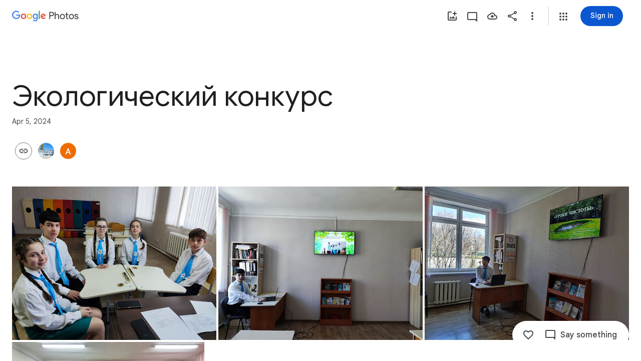

--- FILE ---
content_type: text/javascript; charset=UTF-8
request_url: https://photos.google.com/_/scs/social-static/_/js/k=boq.PhotosUi.en_US.4aXWdBPsCNI.2019.O/ck=boq.PhotosUi.yjbXUD4gMSA.L.B1.O/am=AAAAiDWAGZjdJf5zAQBBxvc9F9A_nhbCDZoMrxi-2Qs/d=1/exm=A7fCU,B7iQrb,BVgquf,E2VjNc,EAvPLb,EFQ78c,IXJ14b,IZT63,Ihy5De,IoAGb,JNoxi,KUM7Z,Kl6Zic,L1AAkb,LEikZe,Lcfkne,LuJzrb,MI6k7c,MpJwZc,NwH0H,O1Gjze,O6y8ed,OTA3Ae,PrPYRd,QIhFr,RMhBfe,RyvaUb,SdcwHb,SpsfSb,UBtLbd,UUJqVe,Uas9Hd,Ulmmrd,V3dDOb,WO9ee,Wp0seb,XVMNvd,XqvODd,YYmHzb,Z15FGf,ZDZcre,ZwDk9d,_b,_tp,aW3pY,ag510,byfTOb,e5qFLc,ebZ3mb,gJzDyc,gychg,hKSk3e,hc6Ubd,hdW3jf,iH3IVc,ig9vTc,izue8c,j85GYd,kjKdXe,l5KCsc,lXKNFb,lazG7b,lfpdyf,lsjVmc,lwddkf,m9oV,mI3LFb,mSX26d,mdR7q,mzzZzc,n73qwf,nbAYS,p0FwGc,p3hmRc,p9Imqf,pNBFbe,pjICDe,pw70Gc,qTnoBf,rCcCxc,rgKQFc,suMGRe,w9hDv,ws9Tlc,xKVq6d,xQtZb,xUdipf,zbML3c,zeQjRb,zr1jrb/excm=_b,_tp,sharedcollection/ed=1/br=1/wt=2/ujg=1/rs=AGLTcCNmywjfksA7mOqQaDy-qZX-FR8Ssw/ee=EVNhjf:pw70Gc;EmZ2Bf:zr1jrb;F2qVr:YClzRc;JsbNhc:Xd8iUd;K5nYTd:ZDZcre;LBgRLc:SdcwHb;Me32dd:MEeYgc;MvK0qf:ACRZh;NJ1rfe:qTnoBf;NPKaK:SdcwHb;NSEoX:lazG7b;O8Cmgf:XOYapd;Pjplud:EEDORb;QGR0gd:Mlhmy;SNUn3:ZwDk9d;ScI3Yc:e7Hzgb;Uvc8o:VDovNc;YIZmRd:A1yn5d;Zk62nb:E1UXVb;a56pNe:JEfCwb;cEt90b:ws9Tlc;dIoSBb:SpsfSb;dowIGb:ebZ3mb;eBAeSb:zbML3c;gty1Xc:suMGRe;iFQyKf:QIhFr;lOO0Vd:OTA3Ae;oGtAuc:sOXFj;pXdRYb:p0FwGc;qQEoOc:KUM7Z;qafBPd:yDVVkb;qddgKe:xQtZb;wR5FRb:rgKQFc;xqZiqf:wmnU7d;yxTchf:KUM7Z;zxnPse:GkRiKb/dti=1/m=OlyvMc,KfblCf,wiX7yc,cVmA2c,h1gxcb?wli=PhotosUi.jlFNdy4EFZw.createPhotosEditorPrimaryModuleNoSimd.O%3A%3BPhotosUi.Oh_Nx-er56M.createPhotosEditorPrimaryModuleSimd.O%3A%3BPhotosUi._-GBQy2uWeA.skottieWasm.O%3A%3BPhotosUi.-jWRZK3kPDQ.twixWasm.O%3A%3B
body_size: 216144
content:
"use strict";_F_installCss(".KHDibc{color:var(--gm3-sys-color-on-surface-variant,#444746)}.qxH39{color:inherit;text-decoration:underline}.ErQSec-qNpTzb-MkD1Ye{position:relative}.ErQSec-qNpTzb-P1ekSe{position:relative;width:100%;overflow-x:hidden}.ErQSec-qNpTzb-Ejc3of-uDEFge{position:absolute;align-self:center;border-radius:var(--gm3-linear-progress-stop-indicator-shape,4px);width:var(--gm3-linear-progress-stop-indicator-size,4px);height:var(--gm3-linear-progress-stop-indicator-size,4px);background-color:var(--gm3-linear-progress-stop-indicator-color,var(--gm3-sys-color-primary,#0b57d0))}@media (forced-colors:active){.ErQSec-qNpTzb-Ejc3of-uDEFge{background-color:CanvasText}}.ErQSec-qNpTzb-P1ekSe-OWXEXe-A9y3zc .ErQSec-qNpTzb-Ejc3of-uDEFge{display:none}.ErQSec-qNpTzb-P1ekSe{height:max(var(--gm3-linear-progress-track-thickness,4px),var(--gm3-linear-progress-active-indicator-thickness,4px));display:flex;flex-direction:row;align-items:flex-start;transform:translateZ(0);transition:opacity .25s 0ms cubic-bezier(.4,0,.6,1)}.ErQSec-qNpTzb-P4pF8c{transform-origin:top left}[dir=rtl] .ErQSec-qNpTzb-P4pF8c:not([dir=ltr]),.ErQSec-qNpTzb-P4pF8c[dir=rtl]:not([dir=ltr]){transform-origin:center right}.ErQSec-qNpTzb-oLOYtf-uDEFge,.ErQSec-qNpTzb-BEcm3d{width:0;position:relative;margin:auto 0;animation:none;transform-origin:top left;transition:min-width .25s 0ms cubic-bezier(.4,0,.6,1);inset-block:0}.ErQSec-qNpTzb-oLOYtf-uDEFge{display:inline-block;background-color:var(--gm3-linear-progress-active-indicator-color,var(--gm3-sys-color-primary,#0b57d0));height:var(--gm3-linear-progress-active-indicator-thickness,4px);border-radius:var(--gm3-linear-progress-active-indicator-shape,9999px)}@media (forced-colors:active){.ErQSec-qNpTzb-oLOYtf-uDEFge{background-color:CanvasText}}.ErQSec-qNpTzb-BEcm3d{flex-grow:1;overflow-x:hidden;background-color:var(--gm3-linear-progress-track-color,var(--gm3-sys-color-secondary-container,#c2e7ff));height:var(--gm3-linear-progress-track-thickness,4px);border-radius:var(--gm3-linear-progress-track-shape,9999px)}@media (forced-colors:active){.ErQSec-qNpTzb-BEcm3d{height:var(--gm3-linear-progress-track-thickness,4px);box-sizing:border-box;border:1px solid CanvasText}}.ErQSec-qNpTzb-OcUoKf-LK5yu,.ErQSec-qNpTzb-OcUoKf-qwU8Me{position:relative;max-width:var(--gm3-linear-progress-active-indicator-track-space,4px);animation:none;height:var(--gm3-linear-progress-active-indicator-track-space,4px)}.ErQSec-qNpTzb-OcUoKf-qwU8Me{width:var(--gm3-linear-progress-active-indicator-track-space,4px);flex-shrink:0}.ErQSec-qNpTzb-BEcm3d-LK5yu,.ErQSec-qNpTzb-BEcm3d-qwU8Me{background-color:var(--gm3-linear-progress-track-color,var(--gm3-sys-color-secondary-container,#c2e7ff));height:var(--gm3-linear-progress-track-thickness,4px);border-radius:var(--gm3-linear-progress-track-shape,9999px)}@media (forced-colors:active){.ErQSec-qNpTzb-BEcm3d-LK5yu,.ErQSec-qNpTzb-BEcm3d-qwU8Me{height:var(--gm3-linear-progress-track-thickness,4px);box-sizing:border-box;border:1px solid CanvasText}}.ErQSec-qNpTzb-BEcm3d-qwU8Me{flex-shrink:0}.ErQSec-qNpTzb-Ejc3of-uDEFge{inset-block:0;inset-inline-end:var(--gm3-linear-progress-stop-indicator-inset,0);animation:none}.ErQSec-qNpTzb-ajuXxc-ZMv3u{display:flex;position:relative;inset-block:0;margin:auto 0;width:0;overflow:hidden;height:var(--gm3-linear-progress-track-thickness,4px);transition:width .25s 0ms cubic-bezier(.4,0,.6,1);border-radius:var(--gm3-linear-progress-track-shape,9999px)}.ErQSec-qNpTzb-ajuXxc-RxYbNe{background-repeat:repeat-x;flex:auto;transform:rotate(calc(180deg*var(--flow-direction, 1)));background-color:var(--gm3-linear-progress-active-indicator-color,var(--gm3-sys-color-primary,#0b57d0));-webkit-mask-image:url(\"data:image/svg+xml,%3Csvg version=\'1.1\' xmlns=\'http://www.w3.org/2000/svg\' xmlns:xlink=\'http://www.w3.org/1999/xlink\' x=\'0px\' y=\'0px\' enable-background=\'new 0 0 5 2\' xml:space=\'preserve\' viewBox=\'0 0 5 2\' preserveAspectRatio=\'xMinYMin slice\'%3E%3Ccircle cx=\'1\' cy=\'1\' r=\'1\'/%3E%3C/svg%3E\");mask-image:url(\"data:image/svg+xml,%3Csvg version=\'1.1\' xmlns=\'http://www.w3.org/2000/svg\' xmlns:xlink=\'http://www.w3.org/1999/xlink\' x=\'0px\' y=\'0px\' enable-background=\'new 0 0 5 2\' xml:space=\'preserve\' viewBox=\'0 0 5 2\' preserveAspectRatio=\'xMinYMin slice\'%3E%3Ccircle cx=\'1\' cy=\'1\' r=\'1\'/%3E%3C/svg%3E\");-webkit-margin-start:calc(var(--gm3-linear-progress-active-indicator-track-space, 4px)*-5);margin-inline-start:calc(var(--gm3-linear-progress-active-indicator-track-space, 4px)*-5);animation:gm3-lpi-buffering .25s infinite linear}@media (forced-colors:active){.ErQSec-qNpTzb-ajuXxc-RxYbNe{background-color:ButtonBorder}}@keyframes gm3-lpi-buffering{from{transform:rotate(calc(180deg*var(--flow-direction, 1))) translateX(calc(var(--gm3-linear-progress-track-thickness, 4px)*-2.5*var(--flow-direction, 1)))}}[dir=rtl] .ErQSec-qNpTzb-P1ekSe:not([dir=ltr]),.ErQSec-qNpTzb-P1ekSe[dir=rtl]:not([dir=ltr]){--flow-direction:-1}.ErQSec-qNpTzb-P1ekSe-OWXEXe-xTMeO{display:none;opacity:0}.ErQSec-qNpTzb-P1ekSe-OWXEXe-A9y3zc .ErQSec-qNpTzb-oLOYtf-uDEFge{flex-grow:1;flex-shrink:1;width:0}.ErQSec-qNpTzb-P1ekSe-OWXEXe-A9y3zc .ErQSec-qNpTzb-BEcm3d-LK5yu{flex-shrink:0;width:0}.ErQSec-qNpTzb-P1ekSe-OWXEXe-A9y3zc .ErQSec-qNpTzb-BEcm3d-qwU8Me{flex-shrink:0;width:100%}.ErQSec-qNpTzb-P1ekSe-OWXEXe-A9y3zc .ErQSec-qNpTzb-OcUoKf-LK5yu{width:var(--gm3-linear-progress-active-indicator-track-space,4px)}.ErQSec-qNpTzb-P1ekSe-OWXEXe-A9y3zc .ErQSec-qNpTzb-OcUoKf-qwU8Me{width:var(--gm3-linear-progress-active-indicator-track-space,4px);flex-shrink:1}.ErQSec-qNpTzb-P1ekSe-OWXEXe-A9y3zc.ErQSec-qNpTzb-P1ekSe-OWXEXe-OiiCO-IhfUye .ErQSec-qNpTzb-BEcm3d-LK5yu{animation:var(--mdc-linear-progress-animation-duration,1.3s) linear infinite gm3-lpi-track-left;animation-timing-function:cubic-bezier(.3,0,.8,.15)}@keyframes gm3-lpi-track-left{0%{width:0}18%{width:0}61.5384615%{width:calc(50% - var(--gm3-linear-progress-active-indicator-track-space, 4px));animation-timing-function:cubic-bezier(.05,.7,.1,1)}100%{width:100%}}@media (forced-colors:active){.ErQSec-qNpTzb-P1ekSe-OWXEXe-A9y3zc.ErQSec-qNpTzb-P1ekSe-OWXEXe-OiiCO-IhfUye .ErQSec-qNpTzb-BEcm3d-LK5yu{animation:var(--mdc-linear-progress-animation-duration,1.3s) linear infinite gm3-lpi-track-left-hcm;animation-timing-function:cubic-bezier(.3,0,.8,.15)}@keyframes gm3-lpi-track-left-hcm{0%{width:0;border-width:0}18%{width:0;border-width:0}20%{border-width:1px}61.5384615%{border-width:1px;width:calc(50% - var(--gm3-linear-progress-active-indicator-track-space, 4px));animation-timing-function:cubic-bezier(.05,.7,.1,1)}100%{width:100%;border-width:1px}}}.ErQSec-qNpTzb-P1ekSe-OWXEXe-A9y3zc.ErQSec-qNpTzb-P1ekSe-OWXEXe-OiiCO-IhfUye .ErQSec-qNpTzb-BEcm3d-qwU8Me{animation:var(--mdc-linear-progress-animation-duration,1.3s) linear infinite gm3-lpi-track-right;animation-timing-function:cubic-bezier(.3,0,.8,.15)}@keyframes gm3-lpi-track-right{0%{width:100%}61.5384615%{width:0}100%{width:0}}@media (forced-colors:active){.ErQSec-qNpTzb-P1ekSe-OWXEXe-A9y3zc.ErQSec-qNpTzb-P1ekSe-OWXEXe-OiiCO-IhfUye .ErQSec-qNpTzb-BEcm3d-qwU8Me{animation:var(--mdc-linear-progress-animation-duration,1.3s) linear infinite gm3-lpi-track-right-hcm;animation-timing-function:cubic-bezier(.3,0,.8,.15)}@keyframes gm3-lpi-track-right-hcm{0%{width:100%;border-width:1px}61.4%{border-width:1px}61.5384615%{width:0;border-width:0}100%{border-width:0;width:0}}}.ErQSec-qNpTzb-P1ekSe-OWXEXe-A9y3zc.ErQSec-qNpTzb-P1ekSe-OWXEXe-OiiCO-IhfUye .ErQSec-qNpTzb-OcUoKf-LK5yu{animation:var(--mdc-linear-progress-animation-duration,1.3s) linear infinite gm3-lpi-gap-left}@keyframes gm3-lpi-gap-left{0%{width:0}9.8%{width:0}20%{width:var(--gm3-linear-progress-active-indicator-track-space,4px)}100%{width:var(--gm3-linear-progress-active-indicator-track-space,4px)}}.ErQSec-qNpTzb-P1ekSe-OWXEXe-A9y3zc.ErQSec-qNpTzb-P1ekSe-OWXEXe-OiiCO-IhfUye .ErQSec-qNpTzb-OcUoKf-qwU8Me{animation:var(--mdc-linear-progress-animation-duration,1.3s) linear infinite gm3-lpi-gap-right}@keyframes gm3-lpi-gap-right{61.5384615%{width:var(--gm3-linear-progress-active-indicator-track-space,4px)}61.6384615%{width:0}100%{width:0}}.ErQSec-qNpTzb-P1ekSe-OWXEXe-xTMeO-OiiCO-Xhs9z .ErQSec-qNpTzb-ajuXxc-RxYbNe,.ErQSec-qNpTzb-P1ekSe-OWXEXe-xTMeO-OiiCO-Xhs9z.ErQSec-qNpTzb-P1ekSe-OWXEXe-A9y3zc .ErQSec-qNpTzb-P4pF8c{animation:none}.tJ1Uyf{--gm3-linear-progress-active-indicator-color:var(--gm3-sys-color-primary,#0b57d0);--gm3-linear-progress-track-color:var(--gm3-sys-color-secondary-container,#c2e7ff)}.iYFybe{--pjsEwc:360px}@media screen and (max-width:599px){.iYFybe{--pjsEwc:280px}}.BHlHif{color:var(--gm3-sys-color-on-surface,#1f1f1f)}.lLvKQb{color:var(--gm3-sys-color-on-surface,#1f1f1f);text-decoration:underline}.g4BqKe{display:inline}.HeGCxc{margin-top:16px}@media not ((max-width:600px) or (max-height:400px)){.tRFSZ{--XFrvOb:unset;--rimZob:625px;--Tlqqfc:450px;--RSexXb:unset}}.Dwym9b{padding-bottom:24px}.Dwym9b.kTVPkd .u6MK1d .q20Fs,.Dwym9b.kTVPkd .u6MK1d .kzRzlf{color:color-mix(in srgb,var(--gm3-sys-color-on-surface,#1f1f1f) 38%,transparent)}.FiGAJb{display:flex;flex-direction:column;position:relative;width:100%}.VrbXbf{color:var(--gm3-sys-color-on-surface-variant,#444746);padding:16px 0;font-family:Google Sans Text,Google Sans,Roboto,Arial,sans-serif;line-height:1rem;font-size:0.75rem;letter-spacing:0.0083333333em;font-weight:500}.w3e42{flex-grow:1;overflow:hidden;padding:16px 0}.q20Fs{color:var(--gm3-sys-color-on-background,#1f1f1f);font-family:Google Sans Text,Google Sans,Roboto,Arial,sans-serif;line-height:1.5rem;font-size:1rem;letter-spacing:0em;font-weight:400}.kzRzlf{color:var(--gm3-sys-color-on-surface-variant,#444746);font-family:Google Sans Text,Google Sans,Roboto,Arial,sans-serif;line-height:1.25rem;font-size:0.875rem;letter-spacing:0em;font-weight:400}.iOokGb{color:var(--gm3-sys-color-on-surface,#1f1f1f);font-family:Google Sans Text,Google Sans,Roboto,Arial,sans-serif;line-height:1.5rem;font-size:1rem;letter-spacing:0em;font-weight:400}.aMW3Dc{border-bottom:1px var(--gm3-sys-color-outline-variant,#c4c7c5) solid;display:flex}.aMW3Dc:last-child{border-bottom:none}.x5etyb{display:flex;flex-direction:row;justify-content:space-between}.SpnCPc{display:inline-block;padding-left:2px;padding-top:22px;text-align:right;width:50px}.MSeqDf{border:1px solid var(--gm3-sys-color-outline-variant,#c4c7c5);border-radius:50%;display:flex;fill:var(--gm3-sys-color-on-surface-variant,#444746);height:36px;margin-right:16px;width:36px;align-items:center;justify-content:center}.R9u1pf{align-items:center;color:var(--gm3-sys-color-on-surface-variant,#444746);cursor:pointer;display:flex;outline:none}.R9u1pf.OWB6Me{cursor:not-allowed;opacity:.38}.uOat3d .R9u1pf:focus{outline:auto}.xb66Id.eLNT1d{display:none}.yWiWP{padding:5px 0;display:flex;align-items:center;justify-content:space-between}.HpLvZe{border-radius:50%;margin-right:16px;vertical-align:middle}.Wo4qXc{display:inline-flex;flex-direction:column;flex-grow:1;flex-basis:0;overflow:hidden;margin-right:8px}.UNoCVe{color:var(--gm3-sys-color-on-background,#1f1f1f);overflow:hidden;text-overflow:ellipsis;white-space:nowrap;font-family:Google Sans Text,Google Sans,Roboto,Arial,sans-serif;line-height:1.5rem;font-size:1rem;letter-spacing:0em;font-weight:400;font-feature-settings:\"liga\" 0;font-variant-ligatures:no-contextual}.UNoCVe.WylyI{position:relative}.YxAu7e{height:40px;width:40px;margin-top:0;margin-bottom:0}.YxAu7e .MhXXcc{line-height:0}.YxAu7e.DEh1R{display:none}.XUZssf{font-family:Google Sans Text,Google Sans,Roboto,Arial,sans-serif;line-height:1rem;font-size:0.75rem;letter-spacing:0.0083333333em;font-weight:400;color:var(--gm3-sys-color-on-surface-variant,#444746);overflow:hidden;text-overflow:ellipsis;white-space:nowrap}.Y49mT{color:var(--gm3-sys-color-on-surface-variant,#444746);font-family:Google Sans Text,Google Sans,Roboto,Arial,sans-serif;line-height:1rem;font-size:0.75rem;letter-spacing:0.0083333333em;font-weight:400}.uOjfpd{color:var(--gm3-sys-color-on-surface,#1f1f1f);font-family:Google Sans Text,Google Sans,Roboto,Arial,sans-serif;line-height:1.25rem;font-size:0.875rem;letter-spacing:0em;font-weight:400}.wMoNed{display:flex;justify-content:center;padding:10px 0}.HAUOjd{display:inline-block;position:relative}.HAUOjd.CzBepf{opacity:.38}.TjXBNe{display:inline-block;float:right}.vP1h2{line-height:25px;right:-8px}.BbAIbe{padding-top:15px}.YCeoqe{color:var(--gm3-sys-color-on-surface-variant,#444746);overflow:hidden;padding-top:24px;margin-bottom:6px;text-overflow:ellipsis;white-space:nowrap;font-family:Google Sans Text,Google Sans,Roboto,Arial,sans-serif;line-height:1.25rem;font-size:0.875rem;letter-spacing:0em;font-weight:400}.Mmol3c{bottom:16px;cursor:default;opacity:0;position:absolute}.Nmxc4e{position:relative;padding:0 24px}.vN5iFf{display:flex;margin-right:24px;width:100%}.bkVyvf.eLNT1d{display:none}.eksu7b{color:var(--gm3-sys-color-on-surface-variant,#444746);padding:16px 0;font-family:Google Sans Text,Google Sans,Roboto,Arial,sans-serif;line-height:1.25rem;font-size:0.875rem;letter-spacing:0em;font-weight:400}.NAx6Rb{padding:0 24px}.Cqch3c{color:var(--gm3-sys-color-on-surface-variant,#444746);text-decoration:underline;white-space:nowrap}@keyframes boqPhotosalbumSharingoptionsIndeterminateProgress{from{margin-left:-100%}to{margin-left:100%}}.feCDcf{padding:15px 0}.JiDPLb{color:var(--gm3-sys-color-on-background,#1f1f1f);font-family:Google Sans Text,Google Sans,Roboto,Arial,sans-serif;line-height:1.5rem;font-size:1rem;letter-spacing:0em;font-weight:400}.blKtO{font-family:Google Sans Text,Google Sans,Roboto,Arial,sans-serif;line-height:1.5rem;font-size:1rem;letter-spacing:0em;font-weight:400;color:var(--gm3-sys-color-error,#b3261e)}.xRFwPe{color:var(--gm3-sys-color-on-surface-variant,#444746);font-family:Google Sans Text,Google Sans,Roboto,Arial,sans-serif;line-height:1.25rem;font-size:0.875rem;letter-spacing:0em;font-weight:400}.Luc52b{color:var(--gm3-sys-color-on-surface-variant,#444746);text-decoration:underline}.WcK4Hf{display:flex;flex-direction:column;width:100%}.Ohvxeb.RDPZE .WcK4Hf,.Ohvxeb.fXx9Lc .WcK4Hf{display:none}.Ohvxeb.RDPZE:not(.fXx9Lc) .MoWb1,.Ohvxeb.fXx9Lc:not(.RDPZE) .MoWb1{margin-bottom:20px}.MoWb1.dQrPYc .C3Tghf{display:flex;flex-wrap:wrap;width:calc(100% + 20px)}.Ohvxeb:not(.RDPZE) .MoWb1.dQrPYc .C3Tghf{margin-bottom:-20px}.RnmWf{flex:1 0 80px;height:0;margin-right:20px}.MoWb1.dQrPYc .EfX7Yc{display:inline-block;flex:1 0 80px;margin:0 20px 20px 0;position:relative}.EfX7Yc{cursor:pointer;position:absolute}.EfX7Yc:focus{outline:none}.ewY9j{background-size:cover;border-radius:8px;height:0;padding-bottom:100%;position:relative}.ZX4y7{background-image:linear-gradient(to bottom,transparent,color-mix(in srgb,var(--gm3-sys-color-scrim,#000) 38%,transparent));bottom:0;display:none;height:36px;position:absolute;width:100%}.yxWGLe{bottom:8px;height:20px;position:absolute;right:8px;width:20px}.EfX7Yc.JpY6Fd .ZX4y7{display:inline}.EfX7Yc.JpY6Fd{cursor:auto}.mPi5yf{border-radius:8px;border:1px solid var(--gm3-sys-color-outline-variant,#c4c7c5)}.iQQbvd{align-items:center;bottom:0;display:flex;justify-content:center;left:0;position:absolute;right:0;top:0}.iQQbvd .v1262d{fill:var(--gm3-sys-color-primary,#0b57d0)}.uOat3d .EfX7Yc:focus .RmSd1b{display:block}.M0trzc{background-size:cover;border-radius:2px;height:80px;margin:0 auto 20px;width:80px}.zyTWof-Ng57nc{display:none;position:fixed;inset:auto 0 0;align-items:center;justify-content:center;box-sizing:border-box;z-index:var(--gm3-snackbar-z-index,8);margin:8px;pointer-events:none;-webkit-tap-highlight-color:rgba(0,0,0,0)}.zyTWof-Ng57nc[popover]{background:none;border:none;overflow:visible;padding:0}.zyTWof-Ng57nc-OWXEXe-M1Soyc{justify-content:flex-start}.zyTWof-Ng57nc-OWXEXe-eu7FSc .zyTWof-YAxtVc{flex-direction:column;align-items:flex-start}.zyTWof-Ng57nc-OWXEXe-eu7FSc .zyTWof-gIZMF{padding-bottom:8px;padding-inline:16px 8px}.zyTWof-Ng57nc-OWXEXe-eu7FSc .zyTWof-M6tBBc{align-self:flex-end;margin-bottom:4px}.zyTWof-Ng57nc-OWXEXe-uGFO6d,.zyTWof-Ng57nc-OWXEXe-FNFY6c,.zyTWof-Ng57nc-OWXEXe-FnSee{display:flex}.zyTWof-Ng57nc-OWXEXe-FNFY6c .zyTWof-gIZMF,.zyTWof-Ng57nc-OWXEXe-FNFY6c .zyTWof-M6tBBc{visibility:visible}.zyTWof-Ng57nc-OWXEXe-FNFY6c .zyTWof-YAxtVc{transform:scale(1);opacity:1;pointer-events:auto;transition:opacity .15s 0ms cubic-bezier(0,0,.2,1),transform .15s 0ms cubic-bezier(0,0,.2,1)}.zyTWof-Ng57nc-OWXEXe-FnSee .zyTWof-YAxtVc{transform:scale(1);transition:opacity 75ms 0ms cubic-bezier(.4,0,1,1)}.zyTWof-YAxtVc{background-color:var(--gm3-snackbar-container-color,var(--gm3-sys-color-inverse-surface,#303030));min-width:344px;max-width:672px;padding-inline:0 8px;display:flex;align-items:center;justify-content:flex-start;box-sizing:border-box;transform:scale(.8);opacity:0;border-start-start-radius:var(--gm3-snackbar-container-shape-start-start,4px);border-start-end-radius:var(--gm3-snackbar-container-shape-start-end,4px);border-end-end-radius:var(--gm3-snackbar-container-shape-end-end,4px);border-end-start-radius:var(--gm3-snackbar-container-shape-end-start,4px);--yXuigc:var(--gm3-snackbar-container-elevation,3);--Fe5l0b:var(--gm3-snackbar-container-shadow-color,var(--gm3-sys-color-shadow,#000))}@media (max-width:344px),(max-width:480px){.zyTWof-YAxtVc{min-width:100%}}.zyTWof-YAxtVc::before{position:absolute;box-sizing:border-box;width:100%;height:100%;top:0;left:0;border:1px solid transparent;border-radius:inherit;content:\"\";pointer-events:none}.zyTWof-gIZMF{color:var(--gm3-snackbar-supporting-text-color,var(--gm3-sys-color-inverse-on-surface,#f2f2f2));letter-spacing:var(--gm3-snackbar-supporting-text-tracking,0);font-size:var(--gm3-snackbar-supporting-text-size,.875rem);font-family:var(--gm3-snackbar-supporting-text-font,\"Google Sans Flex\",\"Google Sans Text\",\"Google Sans\",Roboto,Arial,sans-serif);font-weight:var(--gm3-snackbar-supporting-text-weight,400);line-height:var(--gm3-snackbar-supporting-text-line-height,1.25rem);font-variation-settings:var(--gm3-snackbar-supporting-text-font-variation-settings,initial);padding-top:14px;padding-bottom:14px;padding-inline:16px 8px;margin:0;width:100%;flex-grow:1;box-sizing:border-box;visibility:hidden}.zyTWof-M6tBBc{display:flex;flex-shrink:0;align-items:center;box-sizing:border-box;visibility:hidden}.zyTWof-IkaYrd+.zyTWof-TolmDb{margin-inline:8px 0}.zyTWof-IkaYrd{--gm3-button-text-focus-label-text-color:var(--gm3-snackbar-action-focus-label-text-color,var(--gm3-sys-color-inverse-primary,#a8c7fa));--gm3-button-text-hover-label-text-color:var(--gm3-snackbar-action-hover-label-text-color,var(--gm3-sys-color-inverse-primary,#a8c7fa));--gm3-button-text-hover-state-layer-color:var(--gm3-snackbar-action-hover-state-layer-color,var(--gm3-sys-color-inverse-primary,#a8c7fa));--gm3-button-text-hover-state-layer-opacity:var(--gm3-snackbar-action-hover-state-layer-opacity,0.08);--gm3-button-text-label-text-color:var(--gm3-snackbar-action-label-text-color,var(--gm3-sys-color-inverse-primary,#a8c7fa));--gm3-button-text-label-text-font:var(--gm3-snackbar-action-label-text-font,\"Google Sans Flex\",\"Google Sans Text\",\"Google Sans\",Roboto,Arial,sans-serif);--gm3-button-text-label-text-font-variation-settings:var(--gm3-snackbar-action-label-text-font-variation-settings,initial);--gm3-button-text-label-text-size:var(--gm3-snackbar-action-label-text-size,0.875rem);--gm3-button-text-label-text-tracking:var(--gm3-snackbar-action-label-text-tracking,0rem);--gm3-button-text-label-text-weight:var(--gm3-snackbar-action-label-text-weight,500);--gm3-button-text-pressed-label-text-color:var(--gm3-snackbar-action-pressed-label-text-color,var(--gm3-sys-color-inverse-primary,#a8c7fa));--gm3-button-text-pressed-state-layer-color:var(--gm3-snackbar-action-pressed-state-layer-color,var(--gm3-sys-color-inverse-primary,#a8c7fa));--gm3-button-text-pressed-state-layer-opacity:var(--gm3-snackbar-action-pressed-state-layer-opacity,0.1)}.zyTWof-TolmDb{--gm3-icon-button-standard-icon-size:var(--gm3-snackbar-icon-size,24px);--gm3-icon-button-standard-unselected-icon-color:var(--gm3-snackbar-icon-color,var(--gm3-sys-color-inverse-on-surface,#f2f2f2));--gm3-icon-button-standard-unselected-hover-icon-color:var(--gm3-snackbar-icon-hover-icon-color,var(--gm3-sys-color-inverse-on-surface,#f2f2f2));--gm3-icon-button-standard-unselected-hover-state-layer-color:var(--gm3-snackbar-icon-hover-state-layer-color,var(--gm3-sys-color-inverse-on-surface,#f2f2f2));--gm3-icon-button-standard-unselected-hover-state-layer-opacity:var(--gm3-snackbar-icon-hover-state-layer-opacity,0.08);--gm3-icon-button-standard-unselected-focus-icon-color:var(--gm3-snackbar-icon-focus-icon-color,var(--gm3-sys-color-inverse-on-surface,#f2f2f2));--gm3-icon-button-standard-unselected-pressed-icon-color:var(--gm3-snackbar-icon-pressed-icon-color,var(--gm3-sys-color-inverse-on-surface,#f2f2f2));--gm3-icon-button-standard-unselected-pressed-state-layer-opacity:var(--gm3-snackbar-icon-pressed-state-layer-opacity,0.1);--gm3-icon-button-standard-container-height:36px;--gm3-icon-button-standard-container-width:36px}.OanAid{z-index:8000;--gm3-snackbar-action-focus-label-text-color:var(--gm3-sys-color-inverse-primary,#a8c7fa);--gm3-snackbar-action-hover-label-text-color:var(--gm3-sys-color-inverse-primary,#a8c7fa);--gm3-snackbar-action-hover-state-layer-color:var(--gm3-sys-color-inverse-primary,#a8c7fa);--gm3-snackbar-action-hover-state-layer-opacity:0.08;--gm3-snackbar-action-label-text-color:var(--gm3-sys-color-inverse-primary,#a8c7fa);--gm3-snackbar-action-label-text-font:Google Sans Text,Google Sans,Roboto,Arial,sans-serif;--gm3-snackbar-action-label-text-size:0.875rem;--gm3-snackbar-action-label-text-tracking:0rem;--gm3-snackbar-action-label-text-weight:500;--gm3-snackbar-action-pressed-label-text-color:var(--gm3-sys-color-inverse-primary,#a8c7fa);--gm3-snackbar-action-pressed-state-layer-color:var(--gm3-sys-color-inverse-primary,#a8c7fa);--gm3-snackbar-action-pressed-state-layer-opacity:0.12;--gm3-snackbar-container-color:var(--gm3-sys-color-inverse-surface,#303030);--gm3-snackbar-container-shadow-color:var(--gm3-sys-color-shadow,#000);--gm3-snackbar-icon-color:var(--gm3-sys-color-inverse-on-surface,#f2f2f2);--gm3-snackbar-icon-focus-icon-color:var(--gm3-sys-color-inverse-on-surface,#f2f2f2);--gm3-snackbar-icon-hover-icon-color:var(--gm3-sys-color-inverse-on-surface,#f2f2f2);--gm3-snackbar-icon-hover-state-layer-color:var(--gm3-sys-color-inverse-on-surface,#f2f2f2);--gm3-snackbar-icon-hover-state-layer-opacity:0.08;--gm3-snackbar-icon-pressed-icon-color:var(--gm3-sys-color-inverse-on-surface,#f2f2f2);--gm3-snackbar-supporting-text-color:var(--gm3-sys-color-inverse-on-surface,#f2f2f2);--gm3-snackbar-supporting-text-font:Google Sans Text,Google Sans,Roboto,Arial,sans-serif;--gm3-snackbar-supporting-text-line-height:1.25rem;--gm3-snackbar-supporting-text-size:0.875rem;--gm3-snackbar-supporting-text-tracking:0rem;--gm3-snackbar-supporting-text-weight:400}.z4GEEe{--gm3-snackbar-action-focus-label-text-color:var(--gm3-sys-color-inverse-primary,#a8c7fa);--gm3-snackbar-action-hover-label-text-color:var(--gm3-sys-color-inverse-primary,#a8c7fa);--gm3-snackbar-action-hover-state-layer-color:var(--gm3-sys-color-inverse-primary,#a8c7fa);--gm3-snackbar-action-hover-state-layer-opacity:0.08;--gm3-snackbar-action-label-text-color:var(--gm3-sys-color-inverse-primary,#a8c7fa);--gm3-snackbar-action-label-text-font:Google Sans Text,Google Sans,Roboto,Arial,sans-serif;--gm3-snackbar-action-label-text-size:0.875rem;--gm3-snackbar-action-label-text-tracking:0rem;--gm3-snackbar-action-label-text-weight:500;--gm3-snackbar-action-pressed-label-text-color:var(--gm3-sys-color-inverse-primary,#a8c7fa);--gm3-snackbar-action-pressed-state-layer-color:var(--gm3-sys-color-inverse-primary,#a8c7fa);--gm3-snackbar-action-pressed-state-layer-opacity:0.12;--gm3-snackbar-container-color:var(--gm3-sys-color-primary,#0b57d0);--gm3-snackbar-container-shadow-color:var(--gm3-sys-color-shadow,#000);--gm3-snackbar-icon-color:var(--gm3-sys-color-inverse-on-surface,#f2f2f2);--gm3-snackbar-icon-focus-icon-color:var(--gm3-sys-color-inverse-on-surface,#f2f2f2);--gm3-snackbar-icon-hover-icon-color:var(--gm3-sys-color-inverse-on-surface,#f2f2f2);--gm3-snackbar-icon-hover-state-layer-color:var(--gm3-sys-color-inverse-on-surface,#f2f2f2);--gm3-snackbar-icon-hover-state-layer-opacity:0.08;--gm3-snackbar-icon-pressed-icon-color:var(--gm3-sys-color-inverse-on-surface,#f2f2f2);--gm3-snackbar-supporting-text-color:var(--gm3-sys-color-inverse-on-surface,#f2f2f2);--gm3-snackbar-supporting-text-font:Google Sans Text,Google Sans,Roboto,Arial,sans-serif;--gm3-snackbar-supporting-text-line-height:1.25rem;--gm3-snackbar-supporting-text-size:0.875rem;--gm3-snackbar-supporting-text-tracking:0rem;--gm3-snackbar-supporting-text-weight:400}.alQV5{color:var(--gm3-sys-color-primary,#0b57d0)}.peE7Be{display:inline;margin-bottom:16px}.qggZ5d{--pgc-location-picker-background:var(--gm3-sys-color-surface,#fff);background-color:var(--pgc-location-picker-background);position:relative}.qggZ5d .YAIXpe:not(.V8XPDb){--gm3-autocomplete-filled-text-field-container-shape:8px;--gm3-autocomplete-filled-menu-container-shape:8px;--gm3-autocomplete-filled-text-field-container-shape-start-start:8px;--gm3-autocomplete-filled-text-field-container-shape-start-end:8px;--gm3-autocomplete-filled-text-field-container-shape-end-end:8px;--gm3-autocomplete-filled-text-field-container-shape-end-start:8px}.qYgadc{align-items:center;color:var(--gm3-sys-color-on-surface-variant,#444746);display:flex;height:100%;position:absolute;right:0;top:0;z-index:3}.YAIXpe{border-width:0;box-shadow:0 1px 2px 0 color-mix(in srgb,var(--gm3-sys-color-shadow,#000) 30%,transparent),0 2px 6px 2px color-mix(in srgb,var(--gm3-sys-color-shadow,#000) 15%,transparent);border-radius:8px;height:64px;line-height:64px;margin:-14px 0 0;max-width:100%;padding:0;position:relative;white-space:nowrap;width:450px}.GIANqb{cursor:pointer;text-align:initial}.WUH9Ve{display:flex}.VwKkye{--WhNlI:580px;--rimZob:580px}.VwKkye .ZjAYue{padding:0;overflow-x:hidden}.VwKkye .YAIXpe{box-shadow:none;border:none;margin-top:0}.VwKkye .GIANqb{padding:0 24px}.e2KWXd{--pgc-location-picker-background:transparent}.fMCKOb{padding:0 8px}.C48QDb{--pjsEwc:min(450px,100vw - 32px)}.C48QDb,.PGvpZe,.C48QDb .cPSYW,.C48QDb .O4g5Md,.C48QDb .m5OsGf,.C48QDb .ml2qCc{overflow:visible}@media screen and (max-width:599px){.C48QDb{min-width:100%}}.C48QDb .YAIXpe{width:100%}.C48QDb .PGvpZe{padding-top:0;position:relative}.C48QDb .brxkJc,.C48QDb .T2vvnc{width:50px;left:24px;top:36px;position:absolute}.C48QDb .T2vvnc{top:100px}.C48QDb .qGSO3c,.C48QDb .P8BY0b{position:absolute;left:50%;top:50%;transform:translate(-50%,-50%);fill:var(--gm3-sys-color-error,#b3261e)}.C48QDb .CxklTc,.C48QDb .lrIpCe{position:relative;margin-left:50px;max-width:min(450px,100vw - 130px)}.C48QDb .bYES3b{position:absolute}.CxklTc,.lrIpCe{font-family:Google Sans Text,Google Sans,Roboto,Arial,sans-serif;line-height:1.5rem;font-size:1rem;letter-spacing:0em;font-weight:400;display:flex;align-items:center;height:56px;cursor:pointer;outline:none;margin-top:8px;border-bottom:1px solid var(--gm3-sys-color-outline-variant,#c4c7c5)}.ajkHac,.eSqCae{font-family:Google Sans Text,Google Sans,Roboto,Arial,sans-serif;line-height:1rem;font-size:0.75rem;letter-spacing:0.0083333333em;font-weight:400;color:var(--gm3-sys-color-on-surface-variant,#444746)}.ajkHac{margin-left:10px}.C48QDb .qggZ5d{width:100%}.C48QDb .yIdLFd{align-content:center;box-sizing:border-box;overflow:hidden;white-space:nowrap;text-overflow:ellipsis;height:100%;width:100%;padding:0 6px}.BXNgGf{color:var(--gm3-sys-color-primary,#0b57d0)}.C48QDb .vjDfeb{position:absolute;top:0;left:0;right:0;bottom:0;display:flex;justify-content:center;-ms-flex-pack:center;background-color:var(--gm3-sys-color-surface-container,#f0f4f9)}.C48QDb .vjDfeb .DMuDh{align-self:center}.CksCh{--pgc-location-picker-background:var(--gm3-sys-color-surface-container,#f0f4f9)}.CksCh .hNxgb{--gm3-autocomplete-filled-menu-container-color:var(--gm3-sys-color-surface-container,#f0f4f9);--gm3-autocomplete-filled-text-field-container-color:var(--gm3-sys-color-surface-container,#f0f4f9);--gm3-autocomplete-filled-text-field-container-shape:8px;--gm3-autocomplete-filled-text-field-container-shape-start-start:8px;--gm3-autocomplete-filled-text-field-container-shape-start-end:8px;--gm3-autocomplete-filled-text-field-container-shape-end-end:8px;--gm3-autocomplete-filled-text-field-container-shape-end-start:8px}.jA416{margin-top:-8px}.FLpsk .sNH8yf{border-width:0;box-shadow:0 1px 3px 0 color-mix(in srgb,var(--gm3-sys-color-shadow,#000) 30%,transparent),0 4px 8px 3px color-mix(in srgb,var(--gm3-sys-color-shadow,#000) 15%,transparent)}.FLpsk{height:0;left:0;pointer-events:none;position:fixed;top:0;width:0;z-index:9000}.FGBDmc{border-width:0;box-shadow:0 1px 2px 0 color-mix(in srgb,var(--gm3-sys-color-shadow,#000) 30%,transparent),0 2px 6px 2px color-mix(in srgb,var(--gm3-sys-color-shadow,#000) 15%,transparent);position:absolute;border-radius:20px;width:40px;height:40px;background-color:var(--gm3-sys-color-primary,#0b57d0);color:var(--gm3-sys-color-on-primary,#fff);z-index:9000;line-height:40px;text-align:center;top:-20px;left:-20px}.kjWQUc{position:fixed;background-color:var(--gm3-sys-color-primary,#0b57d0);z-index:8999;transform:scale(0,0);border-radius:2px;pointer-events:none}.kjWQUc.bBgnhf{transition:transform .2s cubic-bezier(.4,0,.2,1) .1s;transform:scale(1,1)}.Ki7pib{--pjsEwc:344px}.Ki7pib .qRUolc{color:var(--gm3-sys-color-on-background,#1f1f1f);font-family:Google Sans Text,Google Sans,Roboto,Arial,sans-serif;line-height:1.5rem;font-size:1rem;letter-spacing:0em;font-weight:500}.ovCxec .iLxLMc{padding-bottom:0}.thHzkf{overflow-y:auto}.A9Uzve{--Tlqqfc:320px;--pjsEwc:min(320px,100vw)}@media screen and (max-width:599px){.A9Uzve{--Tlqqfc:260px;--pjsEwc:min(260px,100vw)}}.KefOhc{border-bottom:10px solid var(--gm3-sys-color-surface,#fff);border-left:10px solid transparent;border-right:10px solid transparent;border-top:10px solid transparent;height:0;position:absolute;right:22px;top:-20px;transition:opacity linear .15s;width:0}.lQCeof{--QtLBTb:24px}.LB4Y1{border-bottom:10px solid color-mix(in srgb,var(--gm3-sys-color-surface-tint,#6991d6) 11%,transparent);border-left:10px solid transparent;border-right:10px solid transparent;border-top:10px solid transparent;height:0;position:absolute;right:22px;top:-20px;transition:opacity linear .15s;width:0}.x1LMef{font-family:Google Sans Text,Google Sans,Roboto,Arial,sans-serif;line-height:1.5rem;font-size:1rem;letter-spacing:0em;font-weight:400;color:var(--gm3-sys-color-on-surface-variant,#444746);line-height:24px}.A9Uzve .dBDp5{line-height:24px}.oEOLpc .dBDp5{padding-bottom:0}.sbsxqb{pointer-events:none;transition:opacity .15s cubic-bezier(.4,0,.2,1) .15s;bottom:0;left:0;position:fixed;right:0;top:0;opacity:0;z-index:5000;background-color:rgba(0,0,0,.5)}.sbsxqb.iWO5td{pointer-events:all;transition:opacity .05s cubic-bezier(.4,0,.2,1);opacity:1}.C0oVfc{line-height:20px;min-width:88px}.C0oVfc .RveJvd{margin:8px}.mUbCce{user-select:none;transition:background .3s;border:0;border-radius:50%;cursor:pointer;display:inline-block;flex-shrink:0;height:48px;outline:none;overflow:hidden;position:relative;text-align:center;-webkit-tap-highlight-color:transparent;width:48px;z-index:0}.mUbCce>.TpQm9d{height:48px;width:48px}.mUbCce.u3bW4e,.mUbCce.qs41qe,.mUbCce.j7nIZb{-webkit-transform:translateZ(0);-webkit-mask-image:-webkit-radial-gradient(circle,white 100%,black 100%)}.YYBxpf{border-radius:0;overflow:visible}.YYBxpf.u3bW4e,.YYBxpf.qs41qe,.YYBxpf.j7nIZb{-webkit-mask-image:none}.fKz7Od{color:rgba(0,0,0,.54);fill:rgba(0,0,0,.54)}.p9Nwte{color:rgba(255,255,255,.75);fill:rgba(255,255,255,.75)}.fKz7Od.u3bW4e{background-color:rgba(0,0,0,.12)}.p9Nwte.u3bW4e{background-color:rgba(204,204,204,.25)}.YYBxpf.u3bW4e{background-color:transparent}.VTBa7b{transform:translate(-50%,-50%) scale(0);transition:opacity .2s ease,visibility 0s ease .2s,transform 0s ease .2s;background-size:cover;left:0;opacity:0;pointer-events:none;position:absolute;top:0;visibility:hidden}.YYBxpf.u3bW4e .VTBa7b{animation:quantumWizIconFocusPulse .7s infinite alternate;height:100%;left:50%;top:50%;width:100%;visibility:visible}.mUbCce.qs41qe .VTBa7b{transform:translate(-50%,-50%) scale(2.2);opacity:1;visibility:visible}.mUbCce.qs41qe.M9Bg4d .VTBa7b{transition:transform .3s cubic-bezier(0,0,.2,1),opacity .2s cubic-bezier(0,0,.2,1)}.mUbCce.j7nIZb .VTBa7b{transform:translate(-50%,-50%) scale(2.2);visibility:visible}.fKz7Od .VTBa7b{background-image:radial-gradient(circle farthest-side,rgba(0,0,0,.12),rgba(0,0,0,.12) 80%,transparent 100%)}.p9Nwte .VTBa7b{background-image:radial-gradient(circle farthest-side,rgba(204,204,204,.25),rgba(204,204,204,.25) 80%,transparent 100%)}.mUbCce.RDPZE{color:rgba(0,0,0,.26);fill:rgba(0,0,0,.26);cursor:default}.p9Nwte.RDPZE{color:rgba(255,255,255,.5);fill:rgba(255,255,255,.5)}.xjKiLb{position:relative;top:50%}.xjKiLb>span{display:inline-block;position:relative}.vOSR6b{display:block;border-radius:2px;margin:10px 0;background-color:#fafafa;box-shadow:0 2px 2px 0 rgba(0,0,0,.14),0 3px 1px -2px rgba(0,0,0,.12),0 1px 5px 0 rgba(0,0,0,.2);position:relative;text-align:start}.SjQ43{background-color:transparent;border-radius:2px;box-shadow:0 4px 5px 0 rgba(0,0,0,.14),0 1px 10px 0 rgba(0,0,0,.12),0 2px 4px -1px rgba(0,0,0,.2);display:flex;position:fixed;transition-property:left,right,background-color;transition-duration:.15s,.15s,0ms;transition-delay:0ms,0ms,0ms;transition-timing-function:cubic-bezier(.4,0,.2,1),cubic-bezier(.4,0,.2,1),cubic-bezier(.4,0,.2,1);overflow:hidden;text-align:start}.SjQ43.iWO5td{transition-delay:0ms,0ms,255ms;background-color:#fafafa}.SjQ43[data-orientation=column]{flex-direction:column}.NdxaJe{display:flex;justify-content:center;align-items:center;width:72px;height:72px}.h3Ljze{position:relative}.h3Ljze>.Ce1Y1c{margin-bottom:-4px}.ocuK4d,.wDePOc{position:absolute;content:\"\";background-color:#4285f4;width:100%;height:100%;transform:scale(.5);border-radius:50%;transition-property:opacity,transform;transition-delay:60ms,0ms;transition-duration:90ms,225ms;transition-timing-function:linear,cubic-bezier(.4,0,.2,1);z-index:1}.BCmRbb{z-index:1;position:relative}.wDePOc{background-color:#fafafa;z-index:-1}.SjQ43.iWO5td .u7jX6{transition-delay:0ms,0ms;transition-duration:0ms,.3s}.SjQ43.iWO5td .wDePOc{transition-delay:0ms,45ms;transition-duration:0ms,255ms}.SjQ43[data-orientation=column][data-bottom=true] .wLNWdd{order:1}.SjQ43[data-orientation=row][data-right=true] .wLNWdd{order:1}.SjQ43[data-orientation=row][data-bottom=true] .NdxaJe{align-self:flex-end}.IdEtLc{transition-property:opacity,transform,height,width,top,left,fill;transition-delay:.18s,.12s,15ms,0ms,50ms,50ms,.18s;transition-duration:0ms,.12s,345ms,.27s,.12s,.12s,.12s,0ms;fill:black}.SjQ43.iWO5td .IdEtLc{transition-delay:0ms,225ms,45ms,30ms,45ms,45ms,0ms;transition-duration:15ms,15ms,225ms,.27s,.12s,.12s,0ms;opacity:1;fill:white}.e9Tm6c{padding:25px;flex:1 1 auto;transition-property:opacity;transition-delay:0ms;transition-duration:75ms;opacity:0;display:flex;flex-direction:column}.sh1XVc{align-self:flex-start}.SjQ43[data-right=true] .e9Tm6c{padding-right:53px}.SjQ43[data-right=false] .e9Tm6c{padding-left:53px}.SjQ43[data-right=true][data-orientation=column] .e9Tm6c{padding-right:30px}.SjQ43[data-right=false][data-orientation=column] .e9Tm6c{padding-left:30px}.SjQ43.iWO5td .e9Tm6c{transition-delay:.18s;transition-duration:45ms;opacity:1}.wLNWdd{display:flex}.GUproc{flex:1 1 auto;display:flex}.SjQ43[data-right=false] .GUproc{order:1}.SjQ43[data-right=true] .GUproc{justify-content:flex-end}.ruhyWc{background-color:var(--gm3-sys-color-surface,#fff);border-radius:16px;display:flex;flex-direction:column;padding:16px;gap:16px}.LKwIU{flex:1;align-self:center}.qgaYfc{font-family:Google Sans Text,Google Sans,Roboto,Arial,sans-serif;line-height:1rem;font-size:0.75rem;letter-spacing:0.0083333333em;font-weight:400}.gwsK2{display:flex;flex-direction:row;gap:16px}.OVyP7d{border-radius:50%;pointer-events:none}.iQPxKe,.VEaAVe{font-family:Google Sans Text,Google Sans,Roboto,Arial,sans-serif;line-height:1.5rem;font-size:1rem;letter-spacing:0em;font-weight:400;align-content:center;overflow-wrap:anywhere}.XtZbLc{font-family:Google Sans Text,Google Sans,Roboto,Arial,sans-serif;line-height:1.5rem;font-size:1rem;letter-spacing:0em;font-weight:400;margin-top:20px}.MZe7cd{color:var(--gm3-sys-color-primary,#0b57d0);text-decoration:underline}.bvCqaf{line-height:24px;vertical-align:top}.olxHCc{margin-right:16px}.mPo7f{border-width:0;box-shadow:0 4px 4px 0 color-mix(in srgb,var(--gm3-sys-color-shadow,#000) 30%,transparent),0 8px 12px 6px color-mix(in srgb,var(--gm3-sys-color-shadow,#000) 15%,transparent);background-color:var(--gm3-sys-color-surface,#fff);border-radius:2px;box-sizing:border-box;display:flex;padding:18px;z-index:500}.mPo7f:active,.mPo7f:hover{cursor:default}.SBoE9d.mPo7f{flex-direction:column}.hk5kod{display:flex}.SBoE9d .hk5kod{margin-top:5px;margin-bottom:15px}.qY1n3b{display:flex;flex-direction:column;margin-left:15px;margin-right:20px;overflow:hidden}.SBoE9d .qY1n3b{margin-top:-3px}.EReaEc{font-family:Google Sans Text,Google Sans,Roboto,Arial,sans-serif;line-height:1.5rem;font-size:1rem;letter-spacing:0em;font-weight:400;overflow:hidden}.pQASC{font-family:Google Sans Text,Google Sans,Roboto,Arial,sans-serif;line-height:1rem;font-size:0.75rem;letter-spacing:0.0083333333em;font-weight:400;color:var(--gm3-sys-color-on-surface-variant,#444746);margin-top:5px;overflow:hidden}.ofEl2e{display:flex;justify-content:flex-end}.cVktWb{font-family:Google Sans Text,Google Sans,Roboto,Arial,sans-serif;line-height:1.25rem;font-size:0.875rem;letter-spacing:0em;font-weight:500;background-color:var(--gm3-sys-color-primary,#0b57d0);color:var(--gm3-sys-color-on-primary,#fff);overflow:hidden;width:100%}.OM73Rd{height:40px;margin-left:4px;min-height:40px;min-width:40px;width:40px}.mKDzGb{bottom:0;display:flex;position:absolute;transition:transform .21s cubic-bezier(0,0,.2,1);width:100%}.mKDzGb.eLNT1d{display:none}.XTW6Hc{height:32px;margin-left:auto;margin-right:auto;margin-bottom:24px}.dxQvJb .XTW6Hc{margin-bottom:max(24px,env(safe-area-inset-bottom))}.xeRJw{border-radius:20px;padding-left:16px;padding-right:16px}.fbQW5c.mPo7f{box-shadow:none;margin:10px auto 0;max-width:928px;min-width:448px;width:50vw}.YNBHBd{--gm3-icon-button-standard-container-width:24px;--gm3-icon-button-standard-container-height:24px;--gm3-icon-button-standard-icon-size:16px;margin-left:-4px}@media screen and (max-width:480px){.mPo7f{border-radius:0;left:0;max-width:100%;padding:10px;width:100%}.qY1n3b{margin-top:7px}.EReaEc{font-family:Google Sans Text,Google Sans,Roboto,Arial,sans-serif;line-height:1.5rem;font-size:1rem;letter-spacing:0em;font-weight:400}.fbQW5c.mPo7f{margin:0 auto;max-width:100vw;min-width:0;width:100vw}.OM73Rd{margin-left:4px}}.LKLtzf{background-color:var(--gm3-sys-color-surface,#fff);box-sizing:border-box;border:1px solid var(--gm3-sys-color-outline-variant,#c4c7c5);border-radius:8px;margin:0 8px 32px;padding:10px 10px 1px}.LKLtzf.eLNT1d{display:none;visibility:hidden;opacity:0;pointer-events:none}.g9qV3c{align-items:center;display:flex}.VQl5yc{padding-left:12px;padding-right:4px}.TB5A3d{color:var(--gm3-sys-color-on-surface,#1f1f1f);font-family:Google Sans Text,Google Sans,Roboto,Arial,sans-serif;line-height:1.25rem;font-size:0.875rem;letter-spacing:0em;font-weight:500}.Zu4Qhf{align-self:center;display:flex;justify-content:flex-end;padding:8px}.i16jJb{background-color:var(--gm3-sys-color-primary,#0b57d0);color:var(--gm3-sys-color-on-primary,#fff);min-width:52px;overflow:hidden;font-family:Google Sans Text,Google Sans,Roboto,Arial,sans-serif;line-height:1.25rem;font-size:0.875rem;letter-spacing:0em;font-weight:500}.Qul2m{background-image:var(--pgc-asset-badged-icon-ios);background-size:cover;height:48px;width:48px;flex-shrink:0}.zOlWjb{box-sizing:border-box;display:flex;flex-direction:column;text-align:center;max-width:340px}.XaP2Ob{align-items:center;display:flex;flex-direction:column;margin-bottom:16px}.DzSLi{width:48px;height:48px;margin-bottom:14px}.jCoWW{font-family:Google Sans Text,Google Sans,Roboto,Arial,sans-serif;line-height:1.5rem;font-size:1rem;letter-spacing:0em;font-weight:500;color:var(--gm3-sys-color-on-surface,#1f1f1f)}.k9B6nf{display:flex;flex-direction:column;gap:10px;margin-bottom:16px;text-align:left;width:100%}.eii5X{align-items:flex-start;display:flex;gap:8px}.ERC62b{color:var(--gm3-sys-color-primary,#0b57d0);flex-shrink:0}.WqEckc{color:var(--gm3-sys-color-on-surface,#1f1f1f);font-weight:500;margin-right:5px}.sBpYqf{color:var(--gm3-sys-color-on-surface-variant,#444746);font-weight:400}.yobW0{display:flex;flex-direction:column;gap:8px;width:100%}.yK0jpc{width:100%}@media only screen and (max-height:450px) and (min-width:420px){.XaP2Ob{flex-direction:row;gap:12px}.DzSLi{margin-bottom:0}.jCoWW{text-align:left}.k9B6nf{display:none}}.gsckL{position:fixed;transition:transform .1s cubic-bezier(.4,0,.2,1);overflow:visible;bottom:0;left:0;right:0;z-index:500}.gsckL.eLNT1d{visibility:hidden}.TUXL9e{position:static;display:block;width:100%;padding:0;transform:translateZ(0);transition:transform .2s cubic-bezier(.4,0,.2,1)}.dxQvJb .TUXL9e{padding-bottom:env(safe-area-inset-bottom);padding-left:env(safe-area-inset-left);padding-right:env(safe-area-inset-right)}.TUXL9e.ptjlYb{transition:none}@media screen and (min-width:481px){.gsckL{min-width:288px;max-width:568px;right:auto}.TUXL9e{max-width:calc(100vw - 48px);padding:0 24px 24px}.zPNfib{border-radius:8px}.dxQvJb .TUXL9e{padding-bottom:max(24px,env(safe-area-inset-bottom));padding-left:max(24px,env(safe-area-inset-left))}}.O4Ocsd{font-family:Google Sans Text,Google Sans,Roboto,Arial,sans-serif;line-height:1.25rem;font-size:0.875rem;letter-spacing:0em;font-weight:400;background-color:#131314;border-radius:8px;bottom:40px;box-sizing:border-box;color:#e3e3e3;cursor:default;float:left;left:10px;margin-left:20px;padding:24px;position:absolute;width:336px;z-index:1;max-height:70vh;overflow:auto}@media screen and (forced-colors:active){.O4Ocsd{outline:auto}}@media screen and (max-width:599px){.O4Ocsd{bottom:65px}}@media screen and (max-width:366px){.O4Ocsd{left:4px;margin-left:0}}@media screen and (max-width:1423px){.KI4Ivc{bottom:85px;max-height:calc(70vh - 50px)}}.uXj6Mc{font-family:Google Sans,Roboto,Arial,sans-serif;line-height:1.75rem;font-size:1.375rem;letter-spacing:0em;font-weight:400;margin-bottom:20px;margin-top:0}.ZMdSx{height:24px;line-height:24px;vertical-align:top}.wM1ll{margin-top:20px}.jCUsVe{color:#e3e3e3;text-decoration:underline}.FW8E7d{margin-top:32px}.PPCHBf{fill:#fbd27b;margin-right:16px}.t0Fdld{margin-top:10px;width:100%}.GW1QV{background-color:var(--gm3-sys-color-primary-container,#d3e3fd);box-sizing:border-box;color:var(--gm3-sys-color-on-surface,#1f1f1f);display:flex;flex-direction:column;max-height:calc(100vh - 6em);padding:24px}.NYpud{flex:1 1 auto;overflow-y:auto}.Dgy5nc{font-family:Google Sans,Roboto,Arial,sans-serif;line-height:2.25rem;font-size:1.75rem;letter-spacing:0em;font-weight:400;margin:0 0 16px}.ZlaJEe{font-family:Google Sans Text,Google Sans,Roboto,Arial,sans-serif;line-height:1.5rem;font-size:1rem;letter-spacing:0em;font-weight:400;margin:0}.TKSNT{background-color:var(--gm3-sys-color-surface-container,#f0f4f9);border-radius:28px;display:flex;flex-direction:row;justify-content:space-between;padding:18px;margin:32px 0 16px}.INk4S{color:inherit;cursor:pointer;display:flex;flex-direction:row;flex-grow:1}.eqEipc{margin-right:12px}.hiCapb{border-radius:50%}.HMy3Vb{font-family:Google Sans Text,Google Sans,Roboto,Arial,sans-serif;line-height:1.5rem;font-size:1rem;letter-spacing:0em;font-weight:400;flex-grow:1;font-weight:500;word-break:break-word;margin-right:4px}.ktJ5g{font-family:Google Sans Text,Google Sans,Roboto,Arial,sans-serif;line-height:1rem;font-size:0.75rem;letter-spacing:0.0083333333em;font-weight:400;display:flex;flex-direction:row}.VBB7f{margin-left:2px}.VD1Np{display:flex;flex-direction:row;flex:0 0 auto;justify-content:flex-end;margin-top:16px}.cdmsif{margin-left:18px}@media screen and (max-width:599px){.GW1QV{padding:24px 18px}.TKSNT{padding:12px}}@media (max-height:420px){.Dgy5nc{margin-bottom:8px}.TKSNT{margin:8px 0 0}}.GZbGz{background-color:#1e1f20;color:#e3e3e3;padding:16px}.RsOh6c{display:inline-flex;flex-direction:row;align-items:baseline}.LgSeQe{align-self:stretch;margin-right:12px}.gaqv4{border-radius:50%}.BkaI9e{font-family:Google Sans,Roboto,Arial,sans-serif;line-height:1.75rem;font-size:1.375rem;letter-spacing:0em;font-weight:400;flex-grow:1;font-size:1rem;font-weight:500;margin-right:16px;word-break:break-word}.tvEMH{font-family:Google Sans Text,Google Sans,Roboto,Arial,sans-serif;line-height:1rem;font-size:0.75rem;letter-spacing:0.0083333333em;font-weight:400}.K415ae{display:flex;flex-direction:row;margin-top:8px;justify-content:flex-end}.gczNvb:not(:disabled){color:#a8c7fa}.gczNvb:not(:disabled):hover{color:#a8c7fa}.gczNvb:not(:disabled).VfPpkd-ksKsZd-mWPk3d-OWXEXe-AHe6Kc-XpnDCe,.gczNvb:not(:disabled):not(.VfPpkd-ksKsZd-mWPk3d):focus{color:#a8c7fa}.gczNvb:not(:disabled):not(:disabled):active{color:#a8c7fa}.gczNvb:disabled{color:color-mix(in srgb,#e3e3e3 38%,transparent)}.gczNvb:disabled .VfPpkd-kBDsod{color:color-mix(in srgb,#e3e3e3 38%,transparent)}.gczNvb .VfPpkd-Jh9lGc::before{background-color:#a8c7fa}.gczNvb .VfPpkd-Jh9lGc::after{background-color:#a8c7fa}.gczNvb:hover .VfPpkd-Jh9lGc::before,.gczNvb.VfPpkd-ksKsZd-XxIAqe-OWXEXe-ZmdkE .VfPpkd-Jh9lGc::before{opacity:.08}.gczNvb.VfPpkd-ksKsZd-mWPk3d-OWXEXe-AHe6Kc-XpnDCe .VfPpkd-Jh9lGc::before,.gczNvb:not(.VfPpkd-ksKsZd-mWPk3d):focus .VfPpkd-Jh9lGc::before{transition-duration:75ms;opacity:.12}.gczNvb:not(.VfPpkd-ksKsZd-mWPk3d) .VfPpkd-Jh9lGc::after{transition:opacity .15s linear}.gczNvb:not(.VfPpkd-ksKsZd-mWPk3d):active .VfPpkd-Jh9lGc::after{transition-duration:75ms;opacity:.12}.gczNvb.VfPpkd-ksKsZd-mWPk3d{--mdc-ripple-fg-opacity:var(--mdc-text-button-pressed-state-layer-opacity,0.12)}.KjEcDc{font-family:Google Sans Text,Google Sans,Roboto,Arial,sans-serif;line-height:1.5rem;font-size:1rem;letter-spacing:0em;font-weight:400;align-items:center;border-radius:6px;color:var(--gm3-sys-color-primary,#0b57d0);cursor:pointer;display:flex;flex-direction:row;margin-bottom:6px;margin-top:1px;padding:6px 0}.KjEcDc:hover{background-color:color-mix(in srgb,var(--gm3-sys-color-on-surface,#1f1f1f) 8%,transparent)}.KjEcDc:focus{outline:auto}.aYGCCf{align-items:center;display:flex;justify-content:center;height:40px;width:40px;margin-right:12px}.cinsje{flex-grow:1;padding-top:2px}@media screen and (min-width:481px){.GZbGz{min-width:325px}}@media (forced-colors:active){.GZbGz{border:1px solid}}.E3AqQc{display:flex;flex-direction:column;align-items:center;min-width:240px}.xy1PH{font-family:Google Sans,Roboto,Arial,sans-serif;line-height:2rem;font-size:1.5rem;letter-spacing:0em;font-weight:400;margin-bottom:24px;max-width:100%;text-align:center;word-wrap:break-word;font-feature-settings:\"liga\" 0;font-variant-ligatures:no-contextual}.ReiRDf{border-radius:50%}.XrOG9e{position:relative;border:solid var(--gm3-sys-color-on-primary,#fff) 4px;left:8px;z-index:1}.t9pp8b{position:relative;right:8px;bottom:4px;opacity:.38}.PWy1Qe,.lpkwqc{margin-bottom:12px}.WMXABf,.z9ri4c{padding:0 20px}.Vbcqjf{margin-bottom:24px}.bEhGs{font-family:Google Sans Text,Google Sans,Roboto,Arial,sans-serif;line-height:1rem;font-size:0.75rem;letter-spacing:0.0083333333em;font-weight:400;color:var(--gm3-sys-color-on-surface-variant,#444746)}.xCNnZe{display:none}.jGzJxb .xCNnZe{display:block}.jGzJxb .AvTI8e{display:none}@media (max-height:600px){.xy1PH{font-size:15px;line-height:24px;margin-bottom:8px}.lpkwqc{margin-bottom:8px}}@media (max-height:460px){.FHSTYc{display:none}}.i1MzIf{z-index:400}.i1MzIf .EuK7Kc{margin-right:10px;display:block}.jX2VUc{font-family:Google Sans,Roboto,Arial,sans-serif;line-height:1.75rem;font-size:1.375rem;letter-spacing:0em;font-weight:400;line-height:64px;padding-left:12px;vertical-align:bottom}.RtLVrd{height:100%;min-height:20px;outline:none;position:relative;width:100%}.vXxGc{font-family:Google Sans Text,Google Sans,Roboto,Arial,sans-serif;line-height:1.25rem;font-size:0.875rem;letter-spacing:0em;font-weight:400;color:transparent;left:0;min-height:20px;overflow-y:auto;position:absolute;right:0;top:0;white-space:pre-wrap;word-wrap:break-word}.RtLVrd.fj1Pud .vXxGc{padding:0 3px}.ZLRk4e{font-family:Google Sans Text,Google Sans,Roboto,Arial,sans-serif;line-height:1.25rem;font-size:0.875rem;letter-spacing:0em;font-weight:400;background:transparent;border:0;color:var(--gm3-sys-color-on-surface,#1f1f1f);font-feature-settings:\"liga\" 0;font-variant-ligatures:no-contextual;height:100%;margin:0;min-height:20px;outline:none;padding:0;position:absolute;resize:none;width:100%}.RtLVrd.QoH2ye,.RtLVrd.QoH2ye .ZLRk4e{overflow-y:hidden}.jgvuAb{user-select:none;transition:background .3s;border:0;border-radius:3px;color:#444;cursor:pointer;display:inline-block;font-size:14px;font-weight:500;outline:none;position:relative;text-align:center;-webkit-tap-highlight-color:transparent}.ij0xy{color:#fff;fill:#fff}.jgvuAb.u3bW4e{background-color:rgba(153,153,153,.4)}.ij0xy.u3bW4e{background-color:rgba(204,204,204,.25)}.kRoyt{transform:translate(-50%,-50%) scale(0);transition:transform 0 linear .2s,opacity .2s ease;background-size:cover;left:0;opacity:0;pointer-events:none;position:absolute;top:0;visibility:hidden}.jgvuAb.qs41qe .ziS7vd{transition:transform .3s cubic-bezier(0,0,.2,1);transform:translate(-50%,-50%) scale(2.2);opacity:1;visibility:visible}.jgvuAb .kRoyt{background-image:radial-gradient(circle farthest-side,rgba(153,153,153,.4),rgba(153,153,153,.4) 80%,transparent 100%)}.ij0xy .kRoyt{background-image:radial-gradient(circle farthest-side,rgba(204,204,204,.25),rgba(204,204,204,.25) 80%,transparent 100%)}.ij0xy.RDPZE{color:rgba(255,255,255,.5);fill:rgba(255,255,255,.5)}.jgvuAb.RDPZE{box-shadow:none;color:rgba(68,68,68,.5);cursor:default}.vRMGwf{position:relative}.e2CuFe{border-color:rgba(68,68,68,.4) transparent;border-style:solid;border-width:6px 6px 0 6px;height:0;width:0;position:absolute;right:5px;top:15px}.CeEBt{position:absolute;right:0;top:0;width:24px;overflow:hidden}.ncFHed{transition:opacity .1s linear;background:#ffffff;border:0;box-shadow:0 8px 10px 1px rgba(0,0,0,.14),0 3px 14px 2px rgba(0,0,0,.12),0 5px 5px -3px rgba(0,0,0,.2);opacity:0;outline:1px solid transparent;overflow:hidden;overflow-y:auto;position:fixed;z-index:2000}.jgvuAb.iWO5td .ncFHed{opacity:1}.MocG8c{border-color:transparent;color:#222;height:0;list-style:none;outline:none;overflow:hidden;padding-left:16px;padding-right:24px;position:relative;text-align:left;white-space:nowrap}.MocG8c.RDPZE{color:#b8b8b8;pointer-events:none;cursor:default}.MocG8c.DEh1R{color:rgba(0,0,0,0.54)}.jgvuAb.e5Emjc .MocG8c{padding-left:48px}.ry3kXd .MocG8c.KKjvXb{height:auto;padding-bottom:8px;padding-top:8px}.Ulgu9 .MocG8c:not(.KKjvXb){width:0;border:0;margin:0;position:relative;opacity:.0001;padding:0;top:-99999px;pointer-events:none}.ncFHed .MocG8c{cursor:pointer;height:auto;padding-right:26px;padding-bottom:8px;padding-top:8px}.ncFHed .MocG8c.KKjvXb{background-color:#eeeeee;border-style:dotted;border-width:1px 0;outline:1px solid transparent;padding-bottom:7px;padding-top:7px}.MWQFLe{background-repeat:no-repeat;height:21px;left:12px;opacity:.54;position:absolute;right:auto;top:5px;vertical-align:middle;width:21px}.ncFHed .MocG8c.KKjvXb .MWQFLe{top:4px}.jgvuAb.RDPZE .MWQFLe,.MocG8c.RDPZE .MWQFLe{opacity:.26}.ncFHed.qs41qe .ziS7vd{transition:transform .3s cubic-bezier(0,0,.2,1);transform:translate(-50%,-50%) scale(2.2);opacity:1;visibility:visible}.VOUU9e{border-top:0;height:0;margin:0;overflow:hidden}.ncFHed .VOUU9e{border-top:1px solid rgba(0,0,0,.12);margin:7px 0}.mAW2Ib{width:64px}.YuHtjc .KKjvXb .vRMGwf{visibility:hidden}.YuHtjc .MocG8c{padding-left:48px;padding-right:12px}.aN9g7d{--pjsEwc:min(450px,98vw)}.aN9g7d.aN9g7d .FL1Tqf.FL1Tqf{padding:0}.ES3vsb{align-items:center;display:flex;padding:12px 12px 12px 24px}.xyy4Pc{color:var(--gm3-sys-color-on-background,#1f1f1f);flex-grow:1;margin:0 0 0 8px;font-family:Google Sans Text,Google Sans,Roboto,Arial,sans-serif;line-height:1.5rem;font-size:1rem;letter-spacing:0em;font-weight:500}.WYhgcb{color:var(--gm3-sys-color-on-background,#1f1f1f);padding:0 24px 32px;font-family:Google Sans Text,Google Sans,Roboto,Arial,sans-serif;line-height:1.25rem;font-size:0.875rem;letter-spacing:0em;font-weight:400}.viL2We{overflow:hidden}.SyMr9b{border-radius:0 0 8px 8px;padding:18px 24px;position:relative}.iGZxed{align-items:center;display:flex;padding:12px 12px 12px 24px}.VDV8Xe{color:var(--gm3-sys-color-on-background,#1f1f1f);flex-grow:1;margin:0 0 0 8px;font-family:Google Sans Text,Google Sans,Roboto,Arial,sans-serif;line-height:1.5rem;font-size:1rem;letter-spacing:0em;font-weight:500}.HYOwef{fill:#3b5998}.yKPWZb{fill:black;padding:3px}.oC0Xxf{padding:12px 0;text-align:right}.jYvCof{padding:0 24px}@media not ((max-width:600px) or (max-height:400px)){.J1FWrd.aMgahb{--XFrvOb:unset;--rimZob:98vh;--Tlqqfc:450px;--RSexXb:unset}}.meVfKb.ucFWJb{transition:opacity linear .15s}.meVfKb.ucFWJb.kdCdqc{opacity:0}.meVfKb.WWAJnb{transition:none}.WgNt7c{width:100%;height:100%}.J1FWrd.J1FWrd .OjANfc.OjANfc{overflow:visible;padding:0}.fqXErc{display:flex;flex-direction:column;height:625px;max-height:calc(100vh - max(128px, 6em));width:450px;justify-content:space-between}.TDuLAc{display:flex;flex-direction:column;flex:1 1 auto;height:100%;min-height:0;overflow:visible;width:100%}.F3IYqe{align-items:center;display:flex;min-height:48px;padding:14px 14px 0}.RnpULc{background-image:url(https://www.gstatic.com/social/photosui/images/logo/logo_photos_color_48dp.svg);background-position:center;background-repeat:no-repeat;background-size:20px;height:20px;margin-left:10px;width:20px}.G8E7i{align-items:center;display:flex;flex-grow:1;gap:6px}.CkOQxe{margin-left:8px;font-family:Google Sans Text,Google Sans,Roboto,Arial,sans-serif;line-height:1.5rem;font-size:1rem;letter-spacing:0em;font-weight:500}.xfRU4b{align-items:center;color:var(--gm3-sys-color-on-background,#1f1f1f);display:flex;flex-grow:1;margin-left:20px;font-family:Google Sans Text,Google Sans,Roboto,Arial,sans-serif;line-height:1rem;font-size:0.75rem;letter-spacing:0.0083333333em;font-weight:400}.ju3TMb{font-family:Google Sans Text,Google Sans,Roboto,Arial,sans-serif;line-height:1.5rem;font-size:1rem;letter-spacing:0em;font-weight:400;background-color:var(--gm3-sys-color-surface-container-low,#f8fafd);padding:4px 24px}.s8r1eb{align-items:center;display:flex;height:48px}.MZki4d{flex:1}.G8E7i .tntTPb{width:20px;height:20px}.tntTPb{color:var(--gm3-sys-color-on-surface-variant,#444746)}.IUymOd{width:32px;height:32px;padding:6px;padding-top:9px}.It3kQb{padding:14px 12px;justify-content:flex-end}.j4lrJd{display:flex;flex-direction:column;height:100%;justify-content:space-between;overflow:hidden;-webkit-overflow-scrolling:auto;border-radius:0 0 8px 8px}.DZvqNd .HyTv2b{position:absolute;right:16px;top:16px}.u72T7b{display:flex;flex-direction:column;flex:1 1 100%;height:100%;overflow:hidden}.u72T7b .AZW99,.u72T7b .XhBoVe,.u72T7b .t1IGPc,.u72T7b .Co16uf,.u72T7b .I4p4db,.u72T7b .pIQtMd,.u72T7b .TCFlue,.u72T7b .c1x9qf,.u72T7b .ATUW8c,.u72T7b .ATUW8c:hover,.u72T7b .aqWPhc .AZW99,.u72T7b .aqWPhc .XhBoVe,.u72T7b .aqWPhc .t1IGPc,.u72T7b .aqWPhc .Co16uf,.u72T7b .aqWPhc .I4p4db,.u72T7b .aqWPhc .pIQtMd,.u72T7b .aqWPhc .TCFlue,.u72T7b .aqWPhc .c1x9qf,.u72T7b .aqWPhc .ATUW8c,.u72T7b .aqWPhc .ATUW8c:hover{background:transparent}.u72T7b .AZW99:hover,.u72T7b .AZW99:focus,.u72T7b .AZW99.qs41qe,.u72T7b .aqWPhc .AZW99:hover,.u72T7b .aqWPhc .AZW99:focus,.u72T7b .aqWPhc .AZW99.qs41qe{background:var(--gm3-sys-color-surface-container-high,#e9eef6)}.SsyPCd{position:relative}.JhDEle{background:var(--gm3-sys-color-inverse-on-surface,#f2f2f2);bottom:0;color:var(--gm3-sys-color-on-surface,#1f1f1f);left:0;overflow:hidden;padding:14px 24px;position:absolute;right:0;text-overflow:ellipsis;transform:translate(0,110%);transition:transform cubic-bezier(.4,0,1,1) .2s;word-break:break-word}.JhDEle.eO2Zfd{transform:translate(0,0)}.btQoIf{border-radius:0 0 8px 8px;border-top:1px solid var(--gm3-sys-color-outline-variant,#c4c7c5);display:none;position:relative;z-index:10}.btQoIf.eO2Zfd{display:flex}.oIsNpe{padding:8px 14px}.HyTv2b{--gm3-icon-button-filled-container-color:var(--gm3-sys-color-primary,#0b57d0);--gm3-icon-button-filled-container-height:36px;--gm3-icon-button-filled-container-width:36px;--gm3-icon-button-filled-icon-size:24px;--gm3-icon-button-filled-icon-color:var(--gm3-sys-color-on-primary,#fff);--gm3-icon-button-filled-hover-icon-color:var(--gm3-sys-color-on-primary,#fff);--gm3-icon-button-filled-focus-icon-color:var(--gm3-sys-color-on-primary,#fff);--gm3-icon-button-filled-pressed-icon-color:var(--gm3-sys-color-on-primary,#fff);border-width:0;box-shadow:0 1px 2px 0 color-mix(in srgb,var(--gm3-sys-color-shadow,#000) 30%,transparent),0 2px 6px 2px color-mix(in srgb,var(--gm3-sys-color-shadow,#000) 15%,transparent)}.HyTv2b.eLNT1d{display:none}.HyTv2b .v1262d{margin-left:2px}.IBP7ye{background-color:var(--gm3-sys-color-outline-variant,#c4c7c5);height:1px}.AqkQyd{display:flex;flex-direction:column;flex:0 0 auto;width:100%}.EYUu4d{overflow:hidden}.hUsHhf{border-radius:0 0 8px 8px;padding:18px 24px;position:relative}.IcLQae{opacity:0;position:static;transition:opacity linear .15s}.IcLQae.eO2Zfd{bottom:0;left:0;opacity:.8;position:absolute;right:0;top:0;transition:opacity linear .15s}.ys5fwd{display:flex;padding-bottom:5px}.f6nBjd{color:var(--gm3-sys-color-on-surface,#1f1f1f);cursor:pointer;display:flex;flex:1;margin:0 20px;outline:none;text-align:center;flex-direction:column;justify-content:center}.ex6r4d{color:var(--gm3-sys-color-on-surface,#1f1f1f);font-family:Google Sans Text,Google Sans,Roboto,Arial,sans-serif;line-height:1rem;font-size:0.75rem;letter-spacing:0.0083333333em;font-weight:400}.J2j0Cc{border-radius:50%;color:var(--gm3-sys-color-on-surface,#1f1f1f);display:block;height:24px;margin:12px auto;text-align:center;width:24px}.zjlndc{display:block;height:32px;margin:8px auto;width:32px}.zjlndc.XoBSNe{color:#3b5998}.zjlndc.KUwqec{color:var(--photos-color-twitter,#000)}.zjlndc.KUwqec .v1262d{padding:3px}.Kxdmwd{bottom:unset;position:unset}.WB3w4d{min-width:84px}.U00uwb{font-family:Google Sans Text,Google Sans,Roboto,Arial,sans-serif;line-height:1rem;font-size:0.75rem;letter-spacing:0.0083333333em;font-weight:400;background-color:var(--gm3-sys-color-surface-container,#f0f4f9);color:var(--gm3-sys-color-on-surface-variant,#444746);padding:12px 25px;border-radius:0 0 8px 8px;display:flex;position:relative;z-index:10}.wpgync{align-items:center;background-color:color-mix(in srgb,#fff 60%,transparent);display:flex;inset:0;justify-content:center;position:absolute;height:100%}.wpgync.eLNT1d{display:none}@media (max-height:400px) and (max-width:960px),(max-width:600px){.J1FWrd.aMgahb .fqXErc{height:auto;inset:0;max-height:none;position:absolute;width:auto}.J1FWrd.aMgahb .hUsHhf{padding:15px 5px 0}.J1FWrd.aMgahb .ys5fwd{padding-bottom:15px}.J1FWrd.aMgahb .f6nBjd{margin:0 10px}.U00uwb{border-radius:0}.dxQvJb .J1FWrd.aMgahb .fqXErc{padding:env(safe-area-inset-top) env(safe-area-inset-right) env(safe-area-inset-bottom) env(safe-area-inset-left)}}@media (max-height:567px){.J1FWrd.aMgahb .ys5fwd{padding-bottom:15px}.J1FWrd.aMgahb .hUsHhf{max-height:25vh;padding:12px 24px 0}.J1FWrd.aMgahb .J2j0Cc{display:none}.J1FWrd.aMgahb .ex6r4d{font-family:Google Sans Text,Google Sans,Roboto,Arial,sans-serif;line-height:1.25rem;font-size:0.875rem;letter-spacing:0em;font-weight:500}.J1FWrd.aMgahb .zjlndc{display:none}}@media screen and (not ((max-width:600px) or (max-height:400px))) and (orientation:landscape) and (max-height:567px){.J1FWrd.aMgahb .fqXErc{position:relative;max-height:98vh}.dxQvJb .J1FWrd.aMgahb .fqXErc{padding:max(0,env(safe-area-inset-top) - 32px) 0 max(0,env(safe-area-inset-bottom) - 32px)}}.uOat3d .f6nBjd:focus{outline:auto}sentinel{}");
this.default_PhotosUi=this.default_PhotosUi||{};(function(_){var window=this;
try{
_.MU=function(a){const b=_.oe.getInstance().yA(a),c=_.WEa(b);c?_.eGa.add(c.toString()):_.eGa.add(b);a.Em&&(a.Em.osa=null)};
_.n("eoEtpc");
var vgd;_.NU=function(a,b){a.type=b;return a};_.ugd=function(a){a.na=!0;return a};
vgd=function(a){var b=_.kmb((new _.ky).lc(a.type),a.na);a.ka&&_.jmb(b);a.Ye!==0&&_.lmb(b,a.Ye);a.ma.length>0&&_.Pi(b,5,a.ma);b=_.ly(new _.my,[b]);a.resumeToken&&_.mmb(b,a.resumeToken);a.oa&&_.nmb(b,a.oa);return a.Za.fetch(_.ny.getInstance(b)).then(c=>{let d,e;const f=a.Aa(((d=c.ha().find(g=>g.getType()===a.type))==null?void 0:(e=d.ha())==null?void 0:e.slice())||[]);_.xa(a.ak,f);a.resumeToken=c.Nd();a.ha=!a.resumeToken;return f})};
_.wgd=function(a,b){if(a.ha||a.ak.length>=b){const c=a.ak.slice(0,Math.min(b,a.ak.length));return _.Te(c)}return a.Yf().then(()=>_.wgd(a,b))};_.OU=class extends _.Rq{static Ha(){return{service:{wb:_.oE}}}constructor(a){super();this.na=this.ka=!1;this.ak=[];this.resumeToken=null;this.ha=!1;this.oa=null;this.ma=[];this.Za=a.service.wb;this.Ye=this.type=0}reset(){this.type=0;this.na=this.ka=!1;this.ma=[]}clear(){_.pa(this.ak);this.resumeToken=null;this.ha=!1}Aa(a){return a}Yf(){return vgd(this)}wc(){return this.ha}getEntries(){return this.ak}};
_.Mq(_.ms,_.OU);_.MU(_.OU);
_.OU.prototype.Aa=function(a){return this.type===5?a.filter(b=>{let c;return((c=b.ka())==null?void 0:c.ha())!==14}):a};
_.r();
_.EJc=function(a){return _.ci(a,2)};_.gR=function(a){return _.gi(a,7)};_.FJc=function(a){return _.gi(a,8)};
_.U8e=function(a,b,c,d){return!_.wl()||a?!0:!(c&&c.ha()===0)&&b&&d};
_.n("bSkiv");
var V8e=function(a,b){a=a.tJ;var c=b.Pa;let d=_.Y(new _.X("{VIEWER_GENDER,select,female{Automatically adding photos}male{Automatically adding photos}other{Automatically adding photos}}"),{VIEWER_GENDER:c}),e='<div class="'+_.K("KHDibc")+'">';const f=_.Y(new _.X("{VIEWER_GENDER,select,female{New photos of selected faces are being automatically added to this album. Automatically add your own photos in album options.}male{New photos of selected faces are being automatically added to this album. Automatically add your own photos in album options.}other{New photos of selected faces are being automatically added to this album. Automatically add your own photos in album options.}}"),
{VIEWER_GENDER:c});e=e+f+(' <a class="'+_.K("qxH39")+'" href="https://support.google.com/photos/?p=autoadd" jslog="12356; track:click">');c=_.Y(new _.X("{VIEWER_GENDER,select,female{Learn more}male{Learn more}other{Learn more}}"),{VIEWER_GENDER:c});e=e+c+"</a></div>";c=_.P();a&&_.O(c,_.hN(b,"Options","PnexQd",void 0,void 0,void 0,void 0,void 0,void 0,void 0,void 0,void 0,void 0,void 0,void 0,"15017"));_.O(c,_.hN(b,"OK","EBS5u",void 0,void 0,!0,void 0,void 0,void 0,void 0,void 0,void 0,void 0,void 0,
void 0,"9840"));return _.O(_.P(),_.eN({title:(0,_.H)(d),content:(0,_.H)(e),buttons:c,Ka:"57166"},b))};_.W8e=function(a,b,c,d){a.ha.clear();(_.wl()?_.If([_.wgd(_.ugd(_.NU(a.ha,1)),1),a.ma.Se()]).then(([e,f])=>e.length>0&&_.x5b(f.Kh())===2):_.Te(!1)).then(e=>{e=a.nb.ui(a.render({tJ:_.U8e(b,c,d,e)}));e.show();e=e.after();e.then(f=>{f.button==="PnexQd"&&(f=a.Wa.Xb())&&_.ag(f.va().el(),"lIO49")});return e})};
_.X8e=class extends _.or{static Ha(){return{Qa:{soy:_.Er},service:{dialog:_.$M,gq:_.OU,Hg:_.yI,view:_.XD}}}constructor(a){super();this.soy=a.Qa.soy;this.nb=a.service.dialog;this.ha=a.service.gq;this.ma=a.service.Hg;this.Wa=a.service.view}render(a){return this.soy.qb(V8e,a)}na(){return this.soy.ha(V8e)}};_.nr(_.ZLa,_.X8e);

_.r();
_.n("sr0xJ");
var XVc,$Vc;XVc=function(a,b){const c=[];for(;a.ha[b]!==void 0;)c.push(b),b=a.ha[b];c.forEach(d=>{a.ha[d]=b});return b};_.YVc=function(a,b){if(!(b.length<2)){var c=XVc(a,b[Math.floor(Math.random()*b.length)]);a.children[c]||(a.children[c]=[]);b.forEach(d=>{d=XVc(a,d);d!==c&&(a.ha[d]=c,a.children[c].push(d))})}};_.ZVc=function(a,b){b=[XVc(a,b)];for(let c=0;c<b.length;++c){const d=a.children[b[c]];d&&_.xa(b,d)}return b};$Vc=class{constructor(){this.ha={};this.children={}}};_.BS=class{constructor(a,b){this.Ke=a;this.mediaKey=b}};_.ES=function(a,b,c){_.Ea(b,d=>{c&&a.oa.add(d.mediaKey);a.su.has(d.mediaKey)?a.su.delete(d.mediaKey):a.su.add(d.mediaKey);d.Ke&&(_.YVc(a.ka,[d.mediaKey,d.Ke]),a.vk.add(d.Ke))});a.ha&&_.CS(a)===0?_.DS(a,!1):!a.ha&&_.CS(a)>0&&_.DS(a,!0);b.length==0||_.ag(a.document,"pfTNSd",b)};_.GS=function(a){const b=[];for(let c=0;c<a.length;c++)b.push(new _.BS(null,a[c]));return b};_.HS=function(a){_.ES(a,_.GS([...a.su]));a.ma.clear();a.oa.clear()};_.CS=function(a){return a.su.size};_.IS=function(a){return new Set(a.su)};
_.DS=function(a,b){a.ha=b;_.ag(a.document,"yPaYJb",b)};_.JS=function(a){const b=[...a.su],c=[];for(let e=0;e<b.length;e++){const f=b[e];var d=_.ZVc(a.ka,f);d=_.la(d,g=>a.vk.has(g));c.push(new _.BS(d,f))}return c};_.KS=function(a){return a.map(b=>new _.BS(b.ma(),b.Ta()))};_.LS=function(a,b,c=null){b.forEach(d=>{const e=d.mediaKey;d=d.Ke;e&&d&&(_.YVc(a.ka,[e,d]),a.vk.add(d),a.ma.add(d));a.oa.add(e)});c&&(a.ma.clear(),c.forEach(d=>a.ma.add(d)));_.ES(a,b)};
_.MS=function(a,b,c){return(b=a.qf(b,c))&&c&&a.ma.has(c)?2:b?1:0};
_.NS=class extends _.Rq{static Ha(){return{service:{window:_.Or}}}constructor(a){super();this.na=this.hg=null;this.ha=!1;this.su=new Set;this.ma=new Set;this.ka=new $Vc;this.vk=new Set;this.oa=new Set;this.window=a.service.window;this.document=this.window.ha.document}qf(a,b){const c=this.su.has(a);if(!c&&b){_.YVc(this.ka,[a,b]);const d=_.ZVc(this.ka,a);_.ua(d,e=>e===b);this.vk.add(b);for(let e=0;e<d.length;e++){const f=d[e];if(this.su.has(f)&&this.oa.has(f)){this.oa.delete(f);this.su.delete(f);this.su.add(a);
_.ag(this.document,"pfTNSd",[new _.BS(b,f),new _.BS(b,a)]);break}}}return c}};_.Mq(_.Ql,_.NS);
_.r();
_.A0c=class{constructor(a){this.item=a;this.mediaKey=a.Ta();this.Ke=a.Cd()||null;this.qd=_.uS(a,_.yS)}};
_.n("Sdj2rb");
var B0c,C0c;_.NT=class extends _.ha{constructor(a){super(a?"Media key: "+a+" not found.":void 0)}};_.OT=function(a){return new _.A0c(a)};_.PT=function(a,b,c){b=a.na[b];if(typeof b==="number")return a.media[b];typeof c==="string"&&(b=a.Da[c]);return typeof b==="number"?a.media[b]:null};
B0c=function(a,b,c,d){const e=a.na[b]===void 0?c&&a.Da[c]!==void 0?a.Da[c]:-1:a.na[b],f=Math.max(0,e-(d||1));return e!==-1?_.Te(_.ya(a.media,f,e)):a.ha(b,c).then(g=>{a.oa(g);if(!_.$g(g,k=>b===k.mediaKey||k.Ke===c))throw new _.NT(b);return B0c(a,b,c,d)})};
C0c=function(a,b,c,d){const e=a.na[b]===void 0?c&&a.Da[c]!==void 0?a.Da[c]:-1:a.na[b],f=a.kaa((d||1)+e+1);return e!==-1&&f<a.media.length-1?_.Te(_.ya(a.media,e+1,f)):e!==-1?new _.dh((g,k)=>{a.ma(f-a.media.length).then(l=>{a.oa(l);g(_.ya(a.media,e+1,f))},k)}):a.ha(b,c).then(g=>{a.oa(g);if(!_.$g(g,k=>b===k.mediaKey||k.Ke===c))throw new _.NT(b);return C0c(a,b,c,d)})};
_.QT=class extends _.Rq{constructor(){super();this.media=[];this.na={};this.Da={};this.reversed=!1}ha(){return _.Te([])}ma(){return _.Te([])}fj(){return _.Te({vk:[],zu:[]})}QO(){if(this.media.length)return _.Te(this.media[0]);throw new _.NT;}oa(a){_.Ea(a,b=>{this.na[b.mediaKey]===void 0&&(this.media.push(b),this.na[b.mediaKey]=this.media.length-1,b.Ke&&(this.Da[b.Ke]=this.media.length-1))})}bs(){return this}Eq(a,b,c){return this.reversed?B0c(this,a,b,c).then(d=>d.reverse()):C0c(this,a,b,c)}Fq(a,b,
c){return this.reversed?C0c(this,a,b,c).then(d=>d.reverse()):B0c(this,a,b,c)}Iy(a,b,c){const d=this.na[a]===void 0?b&&this.Da[b]!==void 0?this.Da[b]:-1:this.na[a];return c?this.Fq(a,b,c).then(e=>this.Eq(a,b,c).then(f=>{this.na[a]!==void 0?e.push(this.media[this.na[a]]):b&&this.Da[b]!==void 0&&e.push(this.media[this.Da[b]]);_.xa(e,f);return e})):d!==-1?_.Te([this.media[d]]):this.ha(a,b).then(e=>{this.oa(e);if(!_.$g(e,f=>a===f.mediaKey||f.Ke===b))throw new _.NT(a);return this.na[a]!==void 0?[this.media[this.na[a]]]:
[this.media[this.Da[b]]]})}kaa(a){return a}Sd(a){const b=_.xb(a);_.xn(this.media,c=>c.mediaKey in b);_.gw(this.na);for(a=0;a<this.media.length;++a)this.na[this.media[a].mediaKey]=a}hk(){this.ka()}ka(){_.pa(this.media);_.gw(this.na)}};_.Mq(_.ns,_.QT);
_.r();
_.lce=class extends _.v{constructor(a){super(a)}};_.q_=_.Id(99218341,_.lw,_.lce);
_.n("c08wCc");
var a9e;a9e=function(a,b){const c=_.Aa;_.Ca(a,function(d,e){return c(b(d),b(e))})};_.b9e=function(a){return _.ri(a,2)};_.F3=function(a){return _.ri(a,2)};_.c9e=class extends _.v{constructor(a){super(a)}getPosition(){return _.xi(this,1)}setPosition(a){return _.Ki(this,1,a)}};_.G3=_.Id(101428965,_.lw,_.c9e);var d9e,e9e,h9e;d9e=function(a){_.xn(a,b=>b.getExtension(_.q_)?!0:!1)};e9e=function(a,b){let c=0;const d=Math.min(a.length,b.length);for(;c<d&&a.charAt(c)===b.charAt(c);++c);return c===d?a.length-b.length:a.charCodeAt(c)-b.charCodeAt(c)};
h9e=function(a){if(a.complete)return _.Te([]);const b=new _.sz;a.resumeToken&&_.E(b,2,a.resumeToken);_.tz(b,a.mediaKey);_.uz(b,a.Kc);_.mob(b,a.FB);a.La||(a.La=a.Za.fetch(_.vz.getInstance(b)).then(c=>{_.gFa(a.document,c);a.resumeToken=_.ri(c,3);a.complete=!a.resumeToken;a.title=_.b9e(c.ac());c.ac().ha().forEach(e=>{a.Ra[e.Tb().Ta()]=e});a.Na=a.Na.concat(c.Dd().map(e=>_.kw(e)));_.za(a.Na,void 0,function(e){return e.Tb()});const d=_.Iw(c,_.FO);d.length&&(a.zq=_.f9e(a,d));return _.g9e(a,c.Dd())}).Yb(()=>
{a.La=null}));return a.La};_.f9e=function(a,b){a9e(b,c=>{c=c.getExtension(_.G3);let d=Number.MIN_VALUE,e=c&&c.getPosition();a.Fa&&c&&_.F3(c)&&(d="",e=_.F3(c));return e||d});return b};
_.g9e=function(a,b){const c=[];if(a.Fa)for(var d=0;d<a.zq.length;d++)_.F3(a.zq[d].getExtension(_.G3))||(a.Fa=!1);if(a.Fa)for(d=0;d<b.length;d++)_.F3(b[d].getExtension(_.G3))||(a.Fa=!1);d=a.Ja||0;let e=0;for(;d<a.zq.length&&e<b.length;){var f=b[e],g=f.getExtension(_.G3).getPosition(),k=a.zq[d];const l=k.getExtension(_.G3).getPosition(),m=_.F3(f.getExtension(_.G3))||"",p=_.F3(k.getExtension(_.G3))||"",q=m&&p;a.Fa&&q&&e9e(p,m)<=0&&(a.Ea==null||e9e(a.Ea,p)<0)?(c.push(k),d++):(!q||!a.Fa)&&l<=g&&(a.Aa==
null||a.Aa<l)?(c.push(k),d++):(c.push(f),a.Aa=g,a.Ea=m,e++)}if(!a.resumeToken)for(;d<a.zq.length;)c.push(a.zq[d]),d++;for(;e<b.length;)f=b[e],g=f.getExtension(_.G3),g=_.xi(g,1),k=f.getExtension(_.G3),k=_.ri(k,2),c.push(f),a.Aa=g,a.Ea=k,e++;a.Ja=d;_.xa(a.items,c);return c};_.i9e=function(a){return a.ma().then(b=>{a.oa(b);return b})};_.H3=function(a){a=_.wa(a.items);d9e(a);return a};
_.j9e=class extends _.QT{static Ha(){return{service:{wb:_.oE,window:_.Or}}}constructor(a){super(a.ab);this.complete=!1;this.title=this.FB=this.Kc=this.mediaKey=this.resumeToken=null;this.Na=[];this.items=[];this.zq=[];this.Ea=this.Aa=null;this.Fa=!0;this.La=this.Ja=null;this.Za=a.service.wb;this.Ra=Object.create(null);this.document=a.service.window.ha.document}bs(a){this.mediaKey=a.mediaKey;this.Kc=a.Kc||null;this.FB=a.FB!==void 0?a.FB:null;return this}ha(a){const b=_.la(this.items,d=>d.ha()===a);
if(b)return _.Te([_.OT(b)]);const c=[];return new _.dh((d,e)=>{h9e(this).then(f=>{d9e(f);_.xa(c,_.ef(f,_.OT,this));_.la(c,g=>g.mediaKey===a)||this.wc()?d(c):this.ha(a).then(g=>{_.xa(c,g);d(c)},e)})})}ma(a){let b=a||0;const c=[];return new _.dh((d,e)=>{h9e(this).then(f=>{b-=f.length;d9e(f);_.xa(c,_.ef(f,_.OT,this));b<1||this.wc()?d(c):this.ma(b).then(g=>{_.xa(c,g);d(c)},e)})})}fj(a){const b=[],c=[],d=a.map(e=>this.ha(e));return _.If(d).then(()=>{const e=_.xb(a);this.Bb().forEach(f=>{f.ha()in e&&(f.Cd()?
_.xa(b,f.Cd()):_.xa(c,f.ha()))});return{vk:b,zu:c}})}Bb(){return this.items}wc(){return this.complete}Vo(){const a=_.eh();this.ma().then(()=>{this.wc()?a.resolve():this.Vo().then(a.resolve)});return a.promise}xj(a){this.wc();const b=[],c=[];a.forEach(d=>{d.getExtension(_.q_)?c.push(d):b.push(d)});_.xa(this.zq,c);this.zq=_.f9e(this,this.zq);a=_.H3(this);_.xa(a,b);a=_.f9e(this,a);_.pa(this.items);this.Ja=this.Ea=this.Aa=null;_.g9e(this,a)}Sd(a){super.Sd(a);const b=_.xb(a);_.xn(this.items,c=>c.ha()in
b);_.xn(this.zq,c=>c.ha()in b)}ka(){super.ka();_.pa(this.items);_.pa(this.zq);this.Ja=this.Ea=this.Aa=this.resumeToken=null;this.complete=!1;this.Ra=Object.create(null);this.Na=[]}getTitle(){return this.title?_.Te(this.title):_.i9e(this).then(()=>this.title)}ql(a){return this.Ra[a.Tb()]}tj(a){const b=this.items.find(c=>c.ha()===a);return b?b:null}};_.Mq(_.BKa,_.j9e);_.MU(_.j9e);
_.r();
_.aza={Uka:["BC","AD"],Gva:["Before Christ","Anno Domini"],Dwa:"JFMAMJJASOND".split(""),Wwa:"JFMAMJJASOND".split(""),Fla:"January February March April May June July August September October November December".split(" "),Ula:"January February March April May June July August September October November December".split(" "),Qla:"Jan Feb Mar Apr May Jun Jul Aug Sep Oct Nov Dec".split(" "),Vla:"Jan Feb Mar Apr May Jun Jul Aug Sep Oct Nov Dec".split(" "),cma:"Sunday Monday Tuesday Wednesday Thursday Friday Saturday".split(" "),
Zwa:"Sunday Monday Tuesday Wednesday Thursday Friday Saturday".split(" "),Sla:"Sun Mon Tue Wed Thu Fri Sat".split(" "),Ywa:"Sun Mon Tue Wed Thu Fri Sat".split(" "),Ila:"SMTWTFS".split(""),Xwa:"SMTWTFS".split(""),Rla:["Q1","Q2","Q3","Q4"],Nla:["1st quarter","2nd quarter","3rd quarter","4th quarter"],aN:["AM","PM"],cN:["EEEE, MMMM d, y","MMMM d, y","MMM d, y","M/d/yy"],sW:["h:mm:ss\u202fa zzzz","h:mm:ss\u202fa z","h:mm:ss\u202fa","h:mm\u202fa"],O9:["{1} 'at' {0}","{1} 'at' {0}","{1}, {0}","{1}, {0}"],
bW:6,Hxb:[5,6],T9:5};_.En=_.aza;_.En=_.aza;var dza;_.bza=RegExp("^((?:[-+]\\d*)?\\d{4})(?:(?:-?(\\d{2})(?:-?(\\d{2}))?)|(?:-?(\\d{3}))|(?:-?W(\\d{2})(?:-?([1-7]))?))?$");_.cza=function(a,b){switch(b){case 1:return a%4!=0||a%100==0&&a%400!=0?28:29;case 5:case 8:case 10:case 3:return 30}return 31};
_.Fn=function(a,b,c,d,e,f){typeof a==="string"?(this.ma=a=="y"?b:0,this.oq=a=="m"?b:0,this.ws=a=="d"?b:0,this.hours=a=="h"?b:0,this.minutes=a=="n"?b:0,this.ha=a=="s"?b:0):(this.ma=a||0,this.oq=b||0,this.ws=c||0,this.hours=d||0,this.minutes=e||0,this.ha=f||0)};_.h=_.Fn.prototype;
_.h.uG=function(a){const b=Math.min(this.ma,this.oq,this.ws,this.hours,this.minutes,this.ha);var c=Math.max(this.ma,this.oq,this.ws,this.hours,this.minutes,this.ha);if(b<0&&c>0)return null;if(!a&&b==0&&c==0)return"PT0S";c=[];b<0&&c.push("-");c.push("P");(this.ma||a)&&c.push(Math.abs(this.ma)+"Y");(this.oq||a)&&c.push(Math.abs(this.oq)+"M");(this.ws||a)&&c.push(Math.abs(this.ws)+"D");if(this.hours||this.minutes||this.ha||a)c.push("T"),(this.hours||a)&&c.push(Math.abs(this.hours)+"H"),(this.minutes||
a)&&c.push(Math.abs(this.minutes)+"M"),(this.ha||a)&&c.push(Math.abs(this.ha)+"S");return c.join("")};_.h.equals=function(a){return a.ma==this.ma&&a.oq==this.oq&&a.ws==this.ws&&a.hours==this.hours&&a.minutes==this.minutes&&a.ha==this.ha};_.h.clone=function(){return new _.Fn(this.ma,this.oq,this.ws,this.hours,this.minutes,this.ha)};_.h.uU=function(){return this.ma==0&&this.oq==0&&this.ws==0&&this.hours==0&&this.minutes==0&&this.ha==0};
_.h.times=function(a){return new _.Fn(this.ma*a,this.oq*a,this.ws*a,this.hours*a,this.minutes*a,this.ha*a)};_.h.add=function(a){this.ma+=a.ma;this.oq+=a.oq;this.ws+=a.ws;this.hours+=a.hours;this.minutes+=a.minutes;this.ha+=a.ha};
_.Gn=function(a,b,c){typeof a==="number"?(this.date=dza(a,b||0,c||1),eza(this,c||1)):_.Pe(a)?(this.date=dza(a.getFullYear(),a.getMonth(),a.getDate()),eza(this,a.getDate())):(this.date=new Date(_.Wg()),a=this.date.getDate(),this.date.setHours(0),this.date.setMinutes(0),this.date.setSeconds(0),this.date.setMilliseconds(0),eza(this,a))};dza=function(a,b,c){b=new Date(a,b,c);a>=0&&a<100&&b.setFullYear(b.getFullYear()-1900);return b};_.h=_.Gn.prototype;_.h.sT=_.En.bW;_.h.tT=_.En.T9;
_.h.clone=function(){const a=new _.Gn(this.date);a.sT=this.sT;a.tT=this.tT;return a};_.h.getFullYear=function(){return this.date.getFullYear()};_.h.getYear=function(){return this.getFullYear()};_.h.getMonth=function(){return this.date.getMonth()};_.h.getDate=function(){return this.date.getDate()};_.h.getTime=function(){return this.date.getTime()};_.h.getDay=function(){return this.date.getDay()};_.h.getUTCFullYear=function(){return this.date.getUTCFullYear()};_.h.getUTCMonth=function(){return this.date.getUTCMonth()};
_.h.getUTCDate=function(){return this.date.getUTCDate()};_.h.getUTCDay=function(){return this.date.getDay()};_.h.getUTCHours=function(){return this.date.getUTCHours()};_.h.getUTCMinutes=function(){return this.date.getUTCMinutes()};_.h.PO=function(){return this.sT};_.h.getTimezoneOffset=function(){return this.date.getTimezoneOffset()};_.h.set=function(a){this.date=new Date(a.getFullYear(),a.getMonth(),a.getDate())};_.h.setFullYear=function(a){this.date.setFullYear(a)};_.h.setYear=function(a){this.setFullYear(a)};
_.h.setMonth=function(a){this.date.setMonth(a)};_.h.setDate=function(a){this.date.setDate(a)};_.h.setTime=function(a){this.date.setTime(a)};_.h.setUTCFullYear=function(a){this.date.setUTCFullYear(a)};_.h.setUTCMonth=function(a){this.date.setUTCMonth(a)};_.h.setUTCDate=function(a){this.date.setUTCDate(a)};
_.h.add=function(a){if(a.ma||a.oq){var b=this.getMonth()+a.oq+a.ma*12,c=this.getYear()+Math.floor(b/12);b%=12;b<0&&(b+=12);const d=Math.min(_.cza(c,b),this.getDate());this.setDate(1);this.setFullYear(c);this.setMonth(b);this.setDate(d)}a.ws&&(c=this.getYear(),b=c>=0&&c<=99?-1900:0,c=new Date(c,this.getMonth(),this.getDate(),12),a=new Date(c.getTime()+a.ws*864E5),this.setDate(1),this.setFullYear(a.getFullYear()+b),this.setMonth(a.getMonth()),this.setDate(a.getDate()),eza(this,a.getDate()))};
_.h.uG=function(a){var b=this.getFullYear();const c=b<0?"-":b>=1E4?"+":"";return[c+_.Rj(Math.abs(b),c?6:4),_.Rj(this.getMonth()+1,2),_.Rj(this.getDate(),2)].join(a?"-":"")};_.h.equals=function(a){return!(!a||this.getYear()!=a.getYear()||this.getMonth()!=a.getMonth()||this.getDate()!=a.getDate())};_.h.toString=function(){return this.uG()};var eza=function(a,b){a.getDate()!=b&&(b=a.getDate()<b?1:-1,a.date.setUTCHours(a.date.getUTCHours()+b))};_.Gn.prototype.valueOf=function(){return this.date.valueOf()};
_.Hn=function(a,b,c,d,e,f,g){this.date=typeof a==="number"?new Date(a,b||0,c||1,d||0,e||0,f||0,g||0):new Date(a&&a.getTime?a.getTime():_.Wg())};_.Xg(_.Hn,_.Gn);_.In=function(a){const b=new _.Hn;b.setTime(a);return b};_.h=_.Hn.prototype;_.h.getHours=function(){return this.date.getHours()};_.h.getMinutes=function(){return this.date.getMinutes()};_.h.getSeconds=function(){return this.date.getSeconds()};_.h.getMilliseconds=function(){return this.date.getMilliseconds()};_.h.getUTCDay=function(){return this.date.getUTCDay()};
_.h.getUTCHours=function(){return this.date.getUTCHours()};_.h.getUTCMinutes=function(){return this.date.getUTCMinutes()};_.h.yla=_.aa(54);_.h.xla=_.aa(55);_.h.setHours=function(a){this.date.setHours(a)};_.h.setMinutes=function(a){this.date.setMinutes(a)};_.h.setSeconds=function(a){this.date.setSeconds(a)};_.h.setMilliseconds=function(a){this.date.setMilliseconds(a)};_.h.f$=function(a){this.date.setUTCHours(a)};_.h.h$=function(a){this.date.setUTCMinutes(a)};_.h.i$=function(a){this.date.setUTCSeconds(a)};
_.h.g$=_.aa(56);_.h.add=function(a){_.Gn.prototype.add.call(this,a);a.hours&&this.f$(this.date.getUTCHours()+a.hours);a.minutes&&this.h$(this.date.getUTCMinutes()+a.minutes);a.ha&&this.i$(this.date.getUTCSeconds()+a.ha)};_.h.uG=function(a){const b=_.Gn.prototype.uG.call(this,a);return a?b+"T"+_.Rj(this.getHours(),2)+":"+_.Rj(this.getMinutes(),2)+":"+_.Rj(this.getSeconds(),2):b+"T"+_.Rj(this.getHours(),2)+_.Rj(this.getMinutes(),2)+_.Rj(this.getSeconds(),2)};
_.h.equals=function(a){return this.getTime()==a.getTime()};_.h.toString=function(){return this.uG()};_.h.clone=function(){const a=new _.Hn(this.date);a.sT=this.PO();a.tT=this.tT;return a};
_.Hn.prototype.g$=_.ba(56,function(a){this.date.setUTCMilliseconds(a)});_.Hn.prototype.xla=_.ba(55,function(){return this.date.getUTCMilliseconds()});_.Hn.prototype.yla=_.ba(54,function(){return this.date.getUTCSeconds()});_.Jn=function(a,b){b=b||new Date(_.Wg());return a.getFullYear()==b.getFullYear()};_.Kn=function(a,b){b=b||new Date(_.Wg());return a.getMonth()==b.getMonth()&&_.Jn(a,b)};
_.fza=function(a,b,c,d,e,f,g){a=typeof a==="number"?Date.UTC(a,b||0,c||1,d||0,e||0,f||0,g||0):a?a.getTime():_.Wg();this.date=new Date(a)};_.Xg(_.fza,_.Hn);_.h=_.fza.prototype;_.h.clone=function(){const a=new _.fza(this.date);a.sT=this.PO();a.tT=this.tT;return a};_.h.add=function(a){(a.ma||a.oq)&&_.Gn.prototype.add.call(this,new _.Fn(a.ma,a.oq));a=1E3*(a.ha+60*(a.minutes+60*(a.hours+24*a.ws)));this.date=new Date(this.date.getTime()+a)};_.h.getTimezoneOffset=function(){return 0};_.h.getFullYear=_.Hn.prototype.getUTCFullYear;
_.h.getMonth=_.Hn.prototype.getUTCMonth;_.h.getDate=_.Hn.prototype.getUTCDate;_.h.getHours=_.Hn.prototype.getUTCHours;_.h.getMinutes=_.Hn.prototype.getUTCMinutes;_.h.getSeconds=_.Hn.prototype.yla;_.h.getMilliseconds=_.Hn.prototype.xla;_.h.getDay=_.Hn.prototype.getUTCDay;_.h.setFullYear=_.Hn.prototype.setUTCFullYear;_.h.setMonth=_.Hn.prototype.setUTCMonth;_.h.setDate=_.Hn.prototype.setUTCDate;_.h.setHours=_.Hn.prototype.f$;_.h.setMinutes=_.Hn.prototype.h$;_.h.setSeconds=_.Hn.prototype.i$;
_.h.setMilliseconds=_.Hn.prototype.g$;
var gza,hza;gza=function(){};
_.Ln=function(a){if(typeof a=="number"){var b=new gza;b.oa=a;var c=a;if(c==0)c="Etc/GMT";else{var d=["Etc/GMT",c<0?"-":"+"];c=Math.abs(c);d.push(Math.floor(c/60)%100);c%=60;c!=0&&d.push(":",_.Rj(c,2));c=d.join("")}b.ha=c;c=a;c==0?c="UTC":(d=["UTC",c<0?"+":"-"],c=Math.abs(c),d.push(Math.floor(c/60)%100),c%=60,c!=0&&d.push(":",c),c=d.join(""));a=hza(a);b.na=[c,c];b.ma={Rsb:a,Wla:a};b.ka=[];return b}b=new gza;b.ha=a.id;b.oa=-a.std_offset;b.na=a.names;b.ma=a.names_ext;b.ka=a.transitions;return b};
hza=function(a){const b=["GMT"];b.push(a<=0?"+":"-");a=Math.abs(a);b.push(_.Rj(Math.floor(a/60)%100,2),":",_.Rj(a%60,2));return b.join("")};_.iza=function(a,b){b=Date.UTC(b.getUTCFullYear(),b.getUTCMonth(),b.getUTCDate(),b.getUTCHours(),b.getUTCMinutes())/36E5;let c=0;for(;c<a.ka.length&&b>=a.ka[c];)c+=2;return c==0?0:a.ka[c-1]};_.jza=function(a,b){return hza(_.Mn(a,b))};_.Mn=function(a,b){a=a.oa-_.iza(a,b);return a===-1440?0:a};
var kza;_.Nn=function(a){return((a.getDay()+6)%7-a.sT+7)%7};_.On=function(a,b){b=b||new Date(_.Wg());return a.getDate()==b.getDate()&&_.Kn(a,b)};kza=function(a,b,c,d,e){a=new Date(a,b,c);d=d!==void 0?d:3;e=e||0;b=((a.getDay()+6)%7-e+7)%7;return a.valueOf()+((d-e+7)%7-b)*864E5};var nza,oza,mza,lza,Tn,pza,tza,sza,Un,uza,qza;_.Pn=function(a,b){this.ma=[];this.ha=b||_.En;typeof a=="number"?lza(this,a):mza(this,a)};nza=[/^'(?:[^']|'')*('|$)/,/^(?:G+|y+|Y+|u+|M+|k+|S+|E+|a+|b+|B+|h+|K+|H+|c+|L+|Q+|d+|m+|s+|v+|V+|w+|z+|Z+)/,/^[^'GyYuMkSEabBhKHcLQdmsvVwzZ]+/];oza=function(a){return a.getHours?a.getHours():0};
mza=function(a,b){for(pza&&(b=b.replace(/\u200f/g,""));b;){const c=b;for(let d=0;d<nza.length;++d){const e=b.match(nza[d]);if(e){let f=e[0];b=b.substring(f.length);d==0&&(f=="''"?f="'":(f=f.substring(1,e[1]=="'"?f.length-1:f.length),f=f.replace(/''/g,"'")));a.ma.push({text:f,type:d});break}}if(c===b)throw Error("Gb`"+b);}};
_.Pn.prototype.format=function(a,b){if(!a)throw Error("Hb");var c=b?(a.getTimezoneOffset()-_.Mn(b,a))*6E4:0;let d=c?new Date(a.getTime()+c):a;var e=d;b&&d.getTimezoneOffset()!=a.getTimezoneOffset()&&(e=(d.getTimezoneOffset()-a.getTimezoneOffset())*6E4,d=new Date(d.getTime()+e),c+=c>0?-864E5:864E5,e=new Date(a.getTime()+c));c=[];for(let f=0;f<this.ma.length;++f){const g=this.ma[f].text;1==this.ma[f].type?c.push(qza(this,g,a,d,e,b)):c.push(g)}return c.join("")};
lza=function(a,b){let c;if(b<4)c=a.ha.cN[b];else if(b<8)c=a.ha.sW[b-4];else if(b<12)c=a.ha.O9[b-8],c=c.replace("{1}",a.ha.cN[b-8]),c=c.replace("{0}",a.ha.sW[b-8]);else if(b===12)c=a.ha.cN[0].replace(/[^EMd]*yy*[^EMd]*/,"");else if(b===13)c=a.ha.cN[2].replace(/[^EMd]*yy*[^EMd]*/,"");else{lza(a,10);return}mza(a,c)};Tn=function(a,b){return _.rza(b,a.ha)};pza=!1;
_.rza=function(a,b){a=String(a);b=b||_.En;if(b.I$===void 0)return a;const c=[];for(let d=0;d<a.length;d++){const e=a.charCodeAt(d);c.push(48<=e&&e<=57?String.fromCharCode(b.I$+e-48):a.charAt(d))}return c.join("")};tza=function(a,b,c,d){c=c.getFullYear();c<=0&&d&&(c=1-c);return Tn(a,sza(c,b))};sza=function(a,b){b==2&&(a%=100);a<0&&b++;return _.Rj(a,b)};Un=function(a){if(!(a.getHours&&a.getSeconds&&a.getMinutes))throw Error("Ib");};uza=function(a,b){Un(b);b=oza(b);return a.ha.aN[b>=12&&b<24?1:0]};
qza=function(a,b,c,d,e,f){var g=b.length;switch(b.charAt(0)){case "G":return c=d.getFullYear()>0?1:0,g>=4?a.ha.Gva[c]:a.ha.Uka[c];case "y":return tza(a,g,d,!0);case "Y":return c=d.getFullYear(),e=d.getMonth(),d=d.getDate(),c=kza(c,e,d,a.ha.T9,a.ha.bW),c=(new Date(c)).getFullYear(),g==2&&(c%=100),Tn(a,sza(c,g));case "u":return tza(a,g,d,!1);case "M":a:switch(c=d.getMonth(),g){case 5:g=a.ha.Dwa[c];break a;case 4:g=a.ha.Fla[c];break a;case 3:g=a.ha.Qla[c];break a;default:g=Tn(a,_.Rj(c+1,g))}return g;
case "k":return Un(e),c=oza(e)||24,Tn(a,_.Rj(c,g));case "S":return Tn(a,(e.getMilliseconds()/1E3).toFixed(Math.min(3,g)).slice(2)+(g>3?_.Rj(0,g-3):""));case "E":return c=d.getDay(),g>=4?a.ha.cma[c]:a.ha.Sla[c];case "a":return uza(a,e);case "b":return uza(a,e);case "B":return uza(a,e);case "h":return Un(e),c=oza(e)%12||12,Tn(a,_.Rj(c,g));case "K":return Un(e),c=oza(e)%12,Tn(a,_.Rj(c,g));case "H":return Un(e),c=oza(e),Tn(a,_.Rj(c,g));case "c":a:switch(c=d.getDay(),g){case 5:g=a.ha.Xwa[c];break a;case 4:g=
a.ha.Zwa[c];break a;case 3:g=a.ha.Ywa[c];break a;default:g=Tn(a,_.Rj(c,1))}return g;case "L":a:switch(c=d.getMonth(),g){case 5:g=a.ha.Wwa[c];break a;case 4:g=a.ha.Ula[c];break a;case 3:g=a.ha.Vla[c];break a;default:g=Tn(a,_.Rj(c+1,g))}return g;case "Q":return c=Math.floor(d.getMonth()/3),g<4?a.ha.Rla[c]:a.ha.Nla[c];case "d":return Tn(a,_.Rj(d.getDate(),g));case "m":return Un(e),Tn(a,_.Rj(e.getMinutes?e.getMinutes():0,g));case "s":return Un(e),Tn(a,_.Rj(e.getSeconds(),g));case "v":return(f||_.Ln(c.getTimezoneOffset())).ha;
case "V":return a=f||_.Ln(c.getTimezoneOffset()),g<=2?a.ha:_.iza(a,c)>0?a.ma.Dva!==void 0?a.ma.Dva:a.ma.DST_GENERIC_LOCATION:a.ma.Wla!==void 0?a.ma.Wla:a.ma.STD_GENERIC_LOCATION;case "w":return c=e.getFullYear(),d=e.getMonth(),e=e.getDate(),c=kza(c,d,e,a.ha.T9,a.ha.bW),Tn(a,_.Rj(Math.floor(Math.round((c-(new Date((new Date(c)).getFullYear(),0,1)).valueOf())/864E5)/7)+1,g));case "z":return a=f||_.Ln(c.getTimezoneOffset()),g<4?a.na[_.iza(a,c)>0?2:0]:a.na[_.iza(a,c)>0?3:1];case "Z":return d=f||_.Ln(c.getTimezoneOffset()),
g<4?(g=-_.Mn(d,c),a=[g<0?"-":"+"],g=Math.abs(g),a.push(_.Rj(Math.floor(g/60)%100,2),_.Rj(g%60,2)),g=a.join("")):g=Tn(a,_.jza(d,c)),g;default:return""}};
var Xcc;_.Wcc=function(a,b,c){return a.replace(new RegExp(_.Qj(b),"g"),c.replace(/\$/g,"$$$$"))};Xcc={G$:"y",vxa:"y G",e3:"MMM y",uW:"MMMM y",wxa:"MM/y",fS:"MMM d",Bwa:"MMMM dd",p$:"M/d",nW:"MMMM d",Gla:"MMM d, y",gN:"EEE, MMM d",E$:"EEE, MMM d, y",Qka:"d",lfb:"MMM d, h:mm\u202fa zzzz"};_.WK=Xcc;_.WK=Xcc;
var Agc;Agc=function(){return"zSoyTemplatez"};_.FL=function(a){a.toString=Agc;return a};_.Bgc=function(a,b){return _.FL(function(c,d){return a(c==null?b:Object.assign({},b,c),d)})};_.LL=function(a,b){const c=function(d,e,f){a(d,e==null?b:Object.assign({},b,e),f)};c.rb=a.rb;return _.FL(c)};
_.mpc=function(a,b){return(0,_.H)('<img src="'+_.K(_.Wo(a))+'"'+_.So(_.Fkb(void 0,b))+">")};var npc={Ix:"hkzgjb",open:"FNFY6c",Jo:"h6bkve",tV:"n2qMc",OH:"ynQzTe",rr:"e204de"};_.mN=function(a,b,c,d,e,f,g){c=c===void 0?0:c;var k=d===void 0?1:d;d=_.P();b=b?""+b:"Loading...";var l="tJ1Uyf"+(e?" "+e:"");c=c===void 0?0:c;k=k===void 0?1:k;e=_.P();var m={jscontroller:"oJz28e",m_:[_.Rw("transitionend",npc.rr)],jm:_.Zo(["ErQSec-qNpTzb-MkD1Ye",l]),yfa:_.Zo(["ErQSec-qNpTzb-P1ekSe",f&&_.Zo(["ErQSec-qNpTzb-P1ekSe-OWXEXe-A9y3zc","ErQSec-qNpTzb-P1ekSe-OWXEXe-OiiCO-IhfUye"]),g&&_.Zo(["ErQSec-qNpTzb-P1ekSe-OWXEXe-xTMeO","ErQSec-qNpTzb-P1ekSe-OWXEXe-xTMeO-OiiCO-Xhs9z"])]),Xja:f?"ErQSec-qNpTzb-BEcm3d-LK5yu":
"ErQSec-qNpTzb-oLOYtf-uDEFge",dda:"ErQSec-qNpTzb-OcUoKf-LK5yu",Yja:f?"ErQSec-qNpTzb-oLOYtf-uDEFge":"ErQSec-qNpTzb-BEcm3d",eda:"ErQSec-qNpTzb-OcUoKf-qwU8Me",Zja:f?"ErQSec-qNpTzb-BEcm3d-qwU8Me":"ErQSec-qNpTzb-ajuXxc-ZMv3u",Saa:"ErQSec-qNpTzb-ajuXxc-RxYbNe",eja:"ErQSec-qNpTzb-Ejc3of-uDEFge",ariaLabel:b,Xr:c,iK:k,jsname:a,attributes:void 0,Ga:l,Wl:f,Sk:g,id:void 0},p=m.jscontroller,q=m.m_;const t=m.jm,u=m.yfa;var w=m.Xja;c=m.Yja;a=m.Zja;f=m.eja;const A=m.ariaLabel;g=m.Xr;const F=g===void 0?0:g;g=m.iK;
k=g===void 0?1:g;g=m.Saa;const G=m.dda;l=m.eda;b=m.k_;const L=b===void 0?!1:b,M=m.jsname,S=m.attributes;b=m.Wl;const Z=m.Sk,V=m.id;m=m.hd;p="<div"+(V!=null?' id="'+_.K(V)+'"':"")+' jscontroller="'+_.K(p)+'" class="'+_.K(t)+'" data-progressvalue="'+_.K(F)+'" data-buffervalue="'+_.K(k)+'"'+(Z?" aria-hidden='true'":"")+((M||null)!=null?' jsname="'+_.K(M||null)+'"':"")+' jsaction="'+_.K(_.Sw(q))+'"'+(m!=null?" ssk='"+_.K(_.Co("avt5jc")+m)+"'":"")+'><div class="'+_.K(u)+'" role="progressbar" aria-label="'+
_.K(A)+'" jsname="'+_.K("LbNpof")+'"'+(b?"":' aria-valuenow="'+_.K(F)+'" aria-valuemin="0" aria-valuemax="1"')+_.So(_.Ro(S!=null?S:""))+">";q="min-width: "+_.Xo(F*100)+"%";q=(0,_.Bo)(q);L?p+='<svg class="'+_.K(w)+'" xmlns="http://www.w3.org/2000/svg" jsname="'+_.K("XCKw4c")+'"><path jsname="'+_.K("y0XNmc")+'" d=""/></svg><svg class="'+_.K(c)+'" xmlns="http://www.w3.org/2000/svg" jsname="'+_.K("NIZIe")+'"><path jsname="'+_.K("CoUZKc")+'" d=""/></svg><svg class="'+_.K(a)+'" xmlns="http://www.w3.org/2000/svg" jsname="'+
_.K("SBP9")+'"><path jsname="'+_.K("rXt3nb")+'" d=""/></svg>':(p+='<div class="'+_.K(w)+'" style="'+_.K(_.Xo(b?"":q))+'" jsname="'+_.K("XCKw4c")+'"></div>',w="flex-grow: "+_.Xo(F===0?"0":"1"),w=(0,_.Bo)(w),p+='<div class="'+_.K(G)+'" style="'+_.K(_.Xo(b?"":w))+'" jsname="'+_.K("IGn7me")+'"></div><div class="'+_.K(c)+'" jsname="'+_.K("NIZIe")+'"></div>',c="display: "+_.Xo(F===0&&k===0||k===1?"none":"block"),c=(0,_.Bo)(c),p+='<div class="'+_.K(l)+'" style="'+_.K(_.Xo(b?"":c))+'" jsname="'+_.K("YUkMeb")+
'"></div>',c="width: "+_.Xo((1-k)*100)+"%",c=(0,_.Bo)(c),p+='<div class="'+_.K(a)+'" style="'+_.K(_.Xo(b?"":c))+'" jsname="'+_.K("SBP9")+'"><div class="'+_.K(g)+'"></div></div>');p+='<div class="'+_.K(f)+'" jsname="'+_.K("MMMbxf")+'"></div></div></div>';a=(0,_.H)(p);e=_.O(e,a);_.O(d,e);return d};_.opc=function(a,b){a=a.title;return _.O(_.P(),_.eN({Ga:"iYFybe",title:(0,_.H)(""+_.I(a)),content:_.O(_.P(),_.mN(void 0,a,void 0,void 0,void 0,!0)),ll:!1,zi:!1,Kn:!1,Xi:!1},b))};
var isc,ksc;_.KN=function(){return"Undo"};_.esc=function(){return"Delete"};_.LN=function(){return"Remove"};_.fsc=function(){return"View"};_.gsc=function(){return"Google user"};_.MN=function(a,b){a=b.Pa;return _.Y(new _.X("{VIEWER_GENDER,select,female{Learn more}male{Learn more}other{Learn more}}"),{VIEWER_GENDER:a})};
_.hsc=function(a,b){a=b.Ws;b=b.Pa;return _.Y(new _.X("{VIEWER_GENDER,select,female{Signed in as {VIEWER_EMAIL}}male{Signed in as {VIEWER_EMAIL}}other{Signed in as {VIEWER_EMAIL}}}"),{VIEWER_GENDER:b,VIEWER_EMAIL:a})};_.jsc=function(a){return isc(a.Bra,a.yra,a.rY)};
isc=function(a,b,c){let d="",e="";a>0&&(a=_.Y(new _.X("{NUM_CURRENTLY_LOADED_ALBUMS_1,plural,=1{More album loaded. Showing {NUM_CURRENTLY_LOADED_ALBUMS_2} album.}other{More albums loaded. Showing {NUM_CURRENTLY_LOADED_ALBUMS_2} albums.}}"),{NUM_CURRENTLY_LOADED_ALBUMS_1:b,NUM_CURRENTLY_LOADED_ALBUMS_2:""+b}),e+=a);b=c?ksc(b):"";return d+=[e,b].filter(f=>_.J(f)).join(" \u00b7 ")};
_.lsc=function(a){const b=a.vra;let c="";a.rY?c+=ksc(b):(a=_.Y(new _.X("{NUM_ALBUMS_1,plural,=1{Showing {NUM_ALBUMS_2} album.}other{Showing {NUM_ALBUMS_2} albums.}}"),{NUM_ALBUMS_1:b,NUM_ALBUMS_2:""+b}),c+=a);return c};ksc=function(a){return _.Y(new _.X("{NUM_ALBUMS_1,plural,=0{Finished loading albums. No albums found.}=1{Finished loading albums. Found {NUM_ALBUMS_2} album.}other{Finished loading albums. Found {NUM_ALBUMS_2} albums.}}"),{NUM_ALBUMS_1:a,NUM_ALBUMS_2:""+a})};
_.Itc=function(a){const b=Math.random;for(let c=a.length-1;c>0;c--){const d=Math.floor(b()*(c+1)),e=a[c];a[c]=a[d];a[d]=e}};
_.Tuc=function(a){return a==null?null:String(a)};_.kO=function(a,b){const c=b!=null?b:{};b=c.authUser;const d=c.xs;let e="";a=""+_.Uuc(_.Do({url:a.url},a),c);a=(0,_.xo)(a);e+=b!=null||d!=null?_.Vo(_.Tu(a,b,d,!1)):_.Vo(a);return(0,_.xo)(e)};_.Uuc=function(a,b){return _.Lo("L")(a,b!=null?b:{})};
_.Ko("L","",0,function(a,b){const c=a.width,d=a.height,e=a.kt,f=a.Li,g=a.xaa,k=a.Ae,l=a.Xq,m=a.overlay,p=a.HL,q=a.devicePixelRatio,t=a.DQ,u=a.gU,w=a.zr,A=a.Yca,F=a.j2;b=(b!=null?b:{}).Gd;let G,L;return(0,_.xo)(_.Vo(_.lv(a.url,c!=null?c:0,d!=null?d:0,e!=null?e:!1,f!=null?f:!1,g!=null?g:!1,k!=null?k:!1,l!=null?l:!1,m!=null?m:!1,p!=null?p:!0,q!=null?q:1,a.ru?(L=b==null?void 0:(G=b.na())==null?void 0:G.ha())!=null?L:null:!1,t!=null?t:null,u!=null?u:null,w!=null?w:!1,A!=null?A:!1,F!=null?F:0)))});
var BIc,DIc,HIc,XIc,ZIc,$Ic,aJc;BIc=function(a,b,c){if(b in a)return a[b];c=c();return a[b]=c};_.CIc=function(a){let b;if(typeof a==="function")b=a;else if(typeof a==="object")b=a.constructor;else throw Error(void 0);return _.Zb(c=>c instanceof b)};DIc=function(a,b){var c=b?(a.getTimezoneOffset()-_.Mn(b,a))*6E4:0;c=c?new Date(a.getTime()+c):a;b&&c.getTimezoneOffset()!==a.getTimezoneOffset()&&(a=(c.getTimezoneOffset()-a.getTimezoneOffset())*6E4,c=new Date(c.getTime()+a));return c};
_.UQ=function(a,b,c){if(!a)return"";typeof a!=="number"&&(a=_.EIc(a.toString()).getTime());b=b!=null?typeof b==="number"?b:_.EIc(b.toString()).getTime():null;c=c!==void 0?_.Ln(-c/6E4):null;a=DIc(new Date(a),c);b=b?DIc(new Date(b),c):a;return(new FIc(_.Jn(a,b)&&_.Jn(a)?GIc.fS:GIc.Gla)).format(a,b)};
HIc=function(a){switch(a){case "FULL":return 0;case "LONG":return 1;case "MEDIUM":return 2;case "MEDIUM_MONTH_DAY":return _.WK.fS;case "MEDIUM_WEEKDAY_MONTH_DAY":return _.WK.gN;case "MONTH_DAY":return _.WK.nW;case "SHORT":return 3;case "SHORT_WEEKDAY":return"EEE";case "NARROW_WEEKDAY":return"ccccc";case "YEAR_MONTH":return _.WK.uW;case "MEDIUM_MONTH_YEAR":return _.WK.e3;default:return a}};
_.VQ=function(a,b){var c=a.getYear()||2E3,d=a.getMonth()||6,e=a.getDay()||15;c=new _.Gn(c,d-1,e);d=a.getYear();e=a.getMonth();const f=a.getDay();if(d!==0&&e===0&&f===0?IIc.test(b):d===0&&e!==0&&f!==0?!JIc.includes(b)&&KIc.test(b):d!==0&&e!==0&&f===0?!LIc.includes(b)&&MIc.test(b):d===0||e===0||f===0||!(NIc.includes(b)||JIc.includes(b)||LIc.includes(b))&&OIc.test(b))throw Error("Wg`"+b+"`"+a);a=HIc(b);PIc[b]=PIc[b]||new _.Pn(a);return PIc[b].format(c)};
_.WQ=function(a,b,c){if(b&&!QIc.includes(b)&&RIc.test(b))throw Error("Xg`"+b);a:{var d=SIc.getInstance();if(a===null||a===void 0||a==="")d=null;else{if(a){if(typeof a!=="number")if(TIc(a))a=_.Xp(a.getSeconds())*1E3+a.ha()/1E6;else{a=_.EIc(a.toString());if(!a){d=null;break a}a=a.getTime()}}else a=0;b?d=c||c==0?d.formatDateTime(a,String(b),_.Ln(-c/6E4)):d.formatDateTime(a,String(b)):(b=a,c=new Date(b),a=new _.Gn,a.add(new _.Fn("d",-1)),d=_.On(c,a)?"Yesterday "+d.formatDateTime(b,UIc.SHORT_TIME,void 0):
d.formatDateTime(b,_.On(c)?UIc.SHORT_TIME:UIc.MEDIUM_DATE,void 0))}}return d||""};_.XQ=function(a,b){return b!=null?_.On(_.VIc(a),_.VIc(b)):_.On(_.VIc(a))};_.VIc=function(a){return WIc(a)?_.gDa(a):typeof a==="number"||typeof a==="string"?new Date(a):new Date};_.YQ=function(a,b,c){b=b||"S";a=XIc(a);c=(c?XIc(c):_.Wg())-a;switch(b){case "S":return c;case "s":return c/1E3;case "m":return c/6E4;case "h":return c/36E5;case "d":return c/864E5;case "w":return c/6048E5}};
XIc=function(a){if(a){if(typeof a==="number")return a;if(YIc(a))return _.Xp(a.getSeconds())*1E3+a.ha()/1E6}else return 0};ZIc=function(a){return{id:a.ha,std_offset:-a.oa,names:_.wa(a.na),names_ext:_.ub(a.ma),transitions:_.wa(a.ka)}};$Ic=/^(\d{2})(?::?(\d{2})(?::?(\d{2})(\.\d+)?)?)?$/;aJc=/Z|(?:([-+])(\d{2})(?::?(\d{2}))?)$/;
_.EIc=function(a){const b=new _.Hn(2E3);a=a.trim();var c=a.indexOf("T")==-1?" ":"T";a=a.split(c);var d=a[0].match(_.bza);if(d){var e=Number(d[2]),f=Number(d[3]),g=Number(d[4]);c=Number(d[5]);var k=Number(d[6])||1;b.setFullYear(Number(d[1]));g?(b.setDate(1),b.setMonth(0),b.add(new _.Fn("d",g-1))):c?(b.setMonth(0),b.setDate(1),e=b.getDay()||7,b.add(new _.Fn("d",(e<=4?1-e:8-e)+(Number(k)+7*(Number(c)-1))-1))):(e&&(b.setDate(1),b.setMonth(e-1)),f&&b.setDate(f));c=!0}else c=!1;if(c&&!(c=a.length<2)){{c=
a[1];a=c.match(aJc);let l;a&&(c=c.substring(0,c.length-a[0].length),a[0]==="Z"?l=0:(l=Number(a[2])*60+Number(a[3]),l*=a[1]=="-"?1:-1));if(d=c.match($Ic)){if(a){a=b.getYear();c=b.getMonth();k=b.getDate();e=Number(d[1]);f=Number(d[2])||0;g=Number(d[3])||0;const m=d[4]?Number(d[4])*1E3:0;(d=a>=0&&a<100)&&(a+=400);a=Date.UTC(a,c,k,e,f,g,m);d&&(a-=126227808E5);b.setTime(a+l*6E4)}else b.setHours(Number(d[1])),b.setMinutes(Number(d[2])||0),b.setSeconds(Number(d[3])||0),b.setMilliseconds(d[4]?Number(d[4])*
1E3:0);c=!0}else c=!1}}return c?b:null};new _.Gn(0,0,1);new _.Gn(9999,11,31);var bJc;
bJc={Mva:{G:"EEEE, MMMM d, y G\u2009\u2013\u2009EEEE, MMMM d, y G",Md:"EEEE, MMMM d\u2009\u2013\u2009EEEE, MMMM d, y",_:"EEEE, MMMM d, y"},swa:{G:"MMMM d, y G\u2009\u2013\u2009MMMM d, y G",M:"MMMM d\u2009\u2013\u2009MMMM d, y",d:"MMMM d\u2009\u2013\u2009d, y",_:"MMMM d, y"},ywa:{G:"MMM d, y G\u2009\u2013\u2009MMM d, y G",M:"MMM d\u2009\u2013\u2009MMM d, y",d:"MMM d\u2009\u2013\u2009d, y",_:"MMM d, y"},Swa:{G:"M/d/yy G\u2009\u2013\u2009M/d/yy G",_:"M/d/yy"},Ova:{G:"M/d/y G, h:mm:ss\u202fa zzzz",Mdy:"M/d/y, h:mm:ss\u202fa zzzz",
_:"h:mm:ss\u202fa zzzz"},uwa:{G:"M/d/y G, h:mm:ss\u202fa z",Mdy:"M/d/y, h:mm:ss\u202fa z",_:"h:mm:ss\u202fa z"},zwa:{G:"M/d/y G, h:mm:ss\u202fa",Mdy:"M/d/y, h:mm:ss\u202fa",_:"h:mm:ss\u202fa"},Uwa:{G:"M/d/y G, h:mm\u202fa",Mdy:"M/d/y, h:mm\u202fa",hm:"h:mm\u2009\u2013\u2009h:mm\u202fa",_:"h:mm\u202fa"},Nva:{_:"EEEE, MMMM d, y 'at' h:mm:ss\u202fa zzzz"},twa:{_:"MMMM d, y 'at' h:mm:ss\u202fa z"},Cla:{_:"MMM d, y, h:mm:ss\u202fa"},Twa:{G:"M/d/yy G, h:mm\u202fa",a:"M/d/yy, h:mm\u202fa\u2009\u2013\u2009h:mm\u202fa",
hm:"M/d/yy, h:mm\u2009\u2013\u2009h:mm\u202fa",_:"M/d/yy, h:mm\u202fa"},Iva:"{0}\u2009\u2013\u2009{1}"};var FIc=function(a){this.ma=null;this.na=0;this.Ea="";this.ha=bJc;this.Da=_.En;this.Aa=cJc(this,a);this.ka=_.pb(this.Aa);_.ta(this.ka,"_");this.oa=this.ha.Iva||"{0} \u2013 {1}";a=this.oa.indexOf("{0}");const b=this.oa.indexOf("{1}");if(a<0||b<0)throw Error("Vg");this.Fa=a<=b;this.Ja={}},dJc=/[a-zA-Z]/,cJc=function(a,b){if(typeof b==="number")switch(b){case 0:return a.ha.Mva;case 1:return a.ha.swa;case 2:return a.ha.ywa;case 3:return a.ha.Swa;case 4:return a.ha.Ova;case 5:return a.ha.uwa;case 6:return a.ha.zwa;
case 7:return a.ha.Uwa;case 8:return a.ha.Nva;case 9:return a.ha.twa;case 10:return a.ha.Cla;case 11:return a.ha.Twa;default:return a.ha.Cla}else return b};
FIc.prototype.format=function(a,b,c){let d;_.Pe(b)&&typeof b.getFullYear=="function"?d=b:(d=new _.Hn(a),d.add(b));if(this.ma)return eJc(this,a,d,c);b=d;var e=0,f=0;c!=null&&(e=(a.getTimezoneOffset()-_.Mn(c,a))*6E4,f=(b.getTimezoneOffset()-_.Mn(c,b))*6E4);e=new Date(a.getTime()+e);b=new Date(b.getTime()+f);b=(e.getFullYear()>0?1:0)!=(b.getFullYear()>0?1:0)?"G":e.getFullYear()!=b.getFullYear()?"y":e.getMonth()!=b.getMonth()?"M":e.getDate()!=b.getDate()?"d":fJc(e)!=fJc(b)?"a":e.getHours()!=b.getHours()?
"h":e.getMinutes()!=b.getMinutes()?"m":e.getSeconds()!=b.getSeconds()?"s":"";a:{if(b!="")for(f=0;f<this.ka.length;f++)if(this.ka[f].indexOf(b)>=0){f=gJc(this,this.ka[f]);break a}f=gJc(this,"_")}return f.format(a,d,b,c)};
var eJc=function(a,b,c,d){if(d){a.Ea=d.na[_.iza(d,b)>0?2:0];d=ZIc(d).std_offset;var e=Math.floor(d/60);a.na=6E4*(d-e*60);d=_.Ln(-e*60).ha;(e=a.ma.resolvedOptions())&&d!=e.timeZone&&(a.ma=new Intl.DateTimeFormat(e.locale,{timeStyle:a.timeStyle,dateStyle:e.dateStyle,timeZone:d}))}d=b?new Date(b.valueOf()):void 0;e=c?new Date(c.valueOf()):void 0;if(a.na===0)return a.ma.formatRange(d,e);d=new Date(b.getTime()+a.na);e=new Date(c.getTime()+a.na);return a.ma.formatRangeToParts(d,e).map(({type:f,value:g})=>
{switch(f){case "timeZoneName":return a.Ea;default:return g}}).join("")},gJc=function(a,b){return BIc(a.Ja,b,function(){const c=hJc(a.Aa[b]);return c===null?new iJc(a.Aa[b],a.oa,a.Da):new jJc(c.gCa,c.ZLa,a.Da,a.Fa)})},hJc=function(a){let b={},c=null;kJc(a,function(d,e){return _.dDa(b,d)?(c={gCa:a.substring(0,e),ZLa:a.substring(e)},!1):b[d]=!0});return c},kJc=function(a,b){let c=!1,d="";for(let e=0;e<a.length;e++){const f=a.charAt(e);if(c)f=="'"&&(e+1<a.length&&a.charAt(e+1)=="'"?e++:c=!1);else if(f==
"'")c=!0;else if(f!=d&&dJc.test(f)&&!b(f,e))break;d=f}},fJc=function(a){a=a.getHours();return 12<=a&&a<24?1:0},jJc=function(a,b,c,d){this.ha=new _.Pn(a,c);this.ma=new _.Pn(b,c);this.ka=d};jJc.prototype.format=function(a,b,c,d){return this.ka?this.ha.format(a,d)+this.ma.format(b,d):this.ha.format(b,d)+this.ma.format(a,d)};var iJc=function(a,b,c){this.ka=a;this.ha=new _.Pn(a,c);this.ma=b};
iJc.prototype.format=function(a,b,c,d){let e=!1;c!=""&&kJc(this.ka,function(f){return"GyMdahms".indexOf(c)<="GyMdahms".indexOf(f)?(e=!0,!1):!0});return e?this.ma.replace("{0}",this.ha.format(a,d)).replace("{1}",this.ha.format(b,d)):this.ha.format(a,d)};var GIc;
GIc={G$:{G:"y G\u2009\u2013\u2009y G",_:"y"},vxa:{y:"y\u2009\u2013\u2009y G",_:"y G"},e3:{G:"MMM y G\u2009\u2013\u2009MMM y G",M:"MMM\u2009\u2013\u2009MMM y",_:"MMM y"},uW:{G:"MMMM y G\u2009\u2013\u2009MMMM y G",M:"MMMM\u2009\u2013\u2009MMMM y",_:"MMMM y"},wxa:{G:"M/y G\u2009\u2013\u2009M/y G",My:"M/y\u2009\u2013\u2009M/y",_:"MM/y"},fS:{d:"MMM d\u2009\u2013\u2009d",y:"MMM d, y\u2009\u2013\u2009MMM d, y",_:"MMM d"},Bwa:{M:"MMMM d\u2009\u2013\u2009MMMM d",d:"MMMM d\u2009\u2013\u2009d",y:"MMMM d, y\u2009\u2013\u2009MMMM d, y",_:"MMMM dd"},
p$:{y:"M/d/y\u2009\u2013\u2009M/d/y",_:"M/d"},nW:{d:"MMM d\u2009\u2013\u2009d",y:"MMM d, y\u2009\u2013\u2009MMM d, y",_:"MMM d"},Gla:{G:"MMM d, y G\u2009\u2013\u2009MMM d, y G",M:"MMM d\u2009\u2013\u2009MMM d, y",d:"MMM d\u2009\u2013\u2009d, y",_:"MMM d, y"},gN:{Md:"E, MMM d\u2009\u2013\u2009E, MMM d",y:"E, MMM d, y\u2009\u2013\u2009E, MMM d, y",_:"EEE, MMM d"},E$:{G:"E, MMM d, y G\u2009\u2013\u2009E, MMM d, y G",Md:"E, MMM d\u2009\u2013\u2009E, MMM d, y",y:"E, MMM d, y\u2009\u2013\u2009E, MMM d, y",
_:"EEE, MMM d, y"},Qka:{M:"M/d\u2009\u2013\u2009M/d",y:"M/d/y\u2009\u2013\u2009M/d/y",_:"d"}};var PIc={},IIc=/[QMLdhHmsSEecDFwWakKzZvVgA]/,KIc=/[GyYuQhHmsSEecDFwWakKzZvVgA]/,MIc=/[QdhHmsSEecDFwWakKzZvVgA]/,OIc=/[hHmsSakKzZvVA]/,JIc=["MONTH_DAY"],LIc=["YEAR_MONTH","MEDIUM_MONTH_YEAR"],NIc="FULL LONG MEDIUM MEDIUM_MONTH_DAY MEDIUM_WEEKDAY_MONTH_DAY NARROW_WEEKDAY SHORT SHORT_WEEKDAY".split(" ");var TIc=_.CIc(_.wj),SIc=class{constructor(){this.ha={}}formatDateTime(a,b,c){typeof b==="string"&&UIc.hasOwnProperty(b)&&(b=UIc[b]);return(this.ha[b]||(this.ha[b]=new _.Pn(b))).format(new Date(a),c)}static getInstance(){return _.Jj(SIc)}},UIc={SHORT_DATE:3,SHORT_MONTH_DAY:_.WK.p$,SHORT_TIME:7,SHORT_WEEKDAY:"EEE",MEDIUM_DATE:2,MEDIUM_TIME:6,MEDIUM_MONTH:"MMM",MEDIUM_MONTH_YEAR:_.WK.e3,LONG_MONTH_YEAR:_.WK.uW,MEDIUM_WEEKDAY_MONTH_DAY:_.WK.gN,LONG_DATE:1,LONG_TIME:5,FULL_DATE:0,FULL_TIME:4,SHORT_DATE_TIME:11,
MEDIUM_DATE_TIME:10,LONG_DATE_TIME:9,MEDIUM_MONTH_DAY:_.WK.fS,LONG_MONTH_DAY:_.WK.nW,LONG_WEEKDAY:"EEEE",LONG_MONTH:"MMMM",DAY_OF_MONTH:_.WK.Qka};var QIc="SHORT_DATE SHORT_MONTH_DAY SHORT_TIME SHORT_WEEKDAY SHORT_DATE_TIME MEDIUM_DATE MEDIUM_DATE_TIME MEDIUM_MONTH MEDIUM_MONTH_DAY MEDIUM_MONTH_YEAR MEDIUM_TIME MEDIUM_WEEKDAY_MONTH_DAY LONG_DATE LONG_MONTH LONG_MONTH_DAY LONG_MONTH_YEAR LONG_TIME LONG_WEEKDAY FULL_DATE FULL_TIME DAY_OF_MONTH LONG_DATE_TIME".split(" "),RIc=/.*[CDYev]+.*/;_.CIc(_.yj);var WIc=_.CIc(_.wj);var YIc=_.CIc(_.wj);
var lJc;
lJc={Cva:{XJ:{R:{"-1":"yesterday",0:"today",1:"tomorrow"},P:"one{# day ago}other{# days ago}",F:"one{in # day}other{in # days}"},bH:{R:{"-1":"yesterday",0:"today",1:"tomorrow"},P:"one{#d ago}other{#d ago}",F:"one{in #d}other{in #d}"}},Sva:{XJ:{R:{0:"this hour"},P:"one{# hour ago}other{# hours ago}",F:"one{in # hour}other{in # hours}"},SHORT:{R:{0:"this hour"},P:"one{# hr. ago}other{# hr. ago}",F:"one{in # hr.}other{in # hr.}"},bH:{R:{0:"this hour"},P:"one{#h ago}other{#h ago}",F:"one{in #h}other{in #h}"}},Awa:{XJ:{R:{0:"this minute"},
P:"one{# minute ago}other{# minutes ago}",F:"one{in # minute}other{in # minutes}"},SHORT:{R:{0:"this minute"},P:"one{# min. ago}other{# min. ago}",F:"one{in # min.}other{in # min.}"},bH:{R:{0:"this minute"},P:"one{#m ago}other{#m ago}",F:"one{in #m}other{in #m}"}},Ela:{XJ:{R:{"-1":"last month",0:"this month",1:"next month"},P:"one{# month ago}other{# months ago}",F:"one{in # month}other{in # months}"},SHORT:{R:{"-1":"last mo.",0:"this mo.",1:"next mo."},P:"one{# mo. ago}other{# mo. ago}",F:"one{in # mo.}other{in # mo.}"},
bH:{R:{"-1":"last mo.",0:"this mo.",1:"next mo."},P:"one{#mo ago}other{#mo ago}",F:"one{in #mo}other{in #mo}"}},Kwa:{XJ:{R:{"-1":"last quarter",0:"this quarter",1:"next quarter"},P:"one{# quarter ago}other{# quarters ago}",F:"one{in # quarter}other{in # quarters}"},SHORT:{R:{"-1":"last qtr.",0:"this qtr.",1:"next qtr."},P:"one{# qtr. ago}other{# qtrs. ago}",F:"one{in # qtr.}other{in # qtrs.}"},bH:{R:{"-1":"last qtr.",0:"this qtr.",1:"next qtr."},P:"one{#q ago}other{#q ago}",F:"one{in #q}other{in #q}"}},
Rwa:{XJ:{R:{0:"now"},P:"one{# second ago}other{# seconds ago}",F:"one{in # second}other{in # seconds}"},SHORT:{R:{0:"now"},P:"one{# sec. ago}other{# sec. ago}",F:"one{in # sec.}other{in # sec.}"},bH:{R:{0:"now"},P:"one{#s ago}other{#s ago}",F:"one{in #s}other{in #s}"}},bma:{XJ:{R:{"-1":"last week",0:"this week",1:"next week"},P:"one{# week ago}other{# weeks ago}",F:"one{in # week}other{in # weeks}"},SHORT:{R:{"-1":"last wk.",0:"this wk.",1:"next wk."},P:"one{# wk. ago}other{# wk. ago}",F:"one{in # wk.}other{in # wk.}"},
bH:{R:{"-1":"last wk.",0:"this wk.",1:"next wk."},P:"one{#w ago}other{#w ago}",F:"one{in #w}other{in #w}"}},uxa:{XJ:{R:{"-1":"last year",0:"this year",1:"next year"},P:"one{# year ago}other{# years ago}",F:"one{in # year}other{in # years}"},SHORT:{R:{"-1":"last yr.",0:"this yr.",1:"next yr."},P:"one{# yr. ago}other{# yr. ago}",F:"one{in # yr.}other{in # yr.}"},bH:{R:{"-1":"last yr.",0:"this yr.",1:"next yr."},P:"one{#y ago}other{#y ago}",F:"one{in #y}other{in #y}"}}};
_.mJc=function(a,b){this.ha=lJc;this.ma=!0;a&&(a=="always"?this.ma=!0:a=="auto"&&(this.ma=!1));this.ka=0;b&&(this.ka=b)};_.mJc.prototype.format=function(a,b){a:{b=nJc(this,b);switch(this.ka){case 2:if(b.bH!=void 0){b=b.bH;break a}case 1:if(b.SHORT!=void 0){b=b.SHORT;break a}default:b=b.XJ;break a}b=void 0}if(!this.ma&&b&&b.R&&b.R[""+a])a=b.R[""+a];else if(b){var c=Math.abs(a);a=(new _.X("{N,plural,"+(a>0||a==0&&1/a==Infinity?b.F:b.P)+"}")).format({N:c})}else a="";return a};
var nJc=function(a,b){switch(b){default:case 0:return a.ha.uxa;case 1:return a.ha.Kwa;case 2:return a.ha.Ela;case 3:return a.ha.bma;case 4:return a.ha.Cva;case 5:return a.ha.Sva;case 6:return a.ha.Awa;case 7:return a.ha.Rwa}};
_.ZQ=function(a){return _.yi(a,1)};
_.pJc=function(a){let b="";switch(a){case 7:b+="Action";break;case 1:case 19:case 22:b+="Animation";break;case 24:b+="Cinematic photo";break;case 6:b+="Eraser";break;case 21:b+="Effects";break;case 3:b+="Collage";break;case 4:b+="Smile";break;case 16:b+="Halloweenify";break;case 2:b+="HDR";break;case 26:b+="Snippet";break;case 12:b+="Hearts";break;case 5:b+="Pano";break;case 13:b+="April Fools";break;case 23:b+="Color pop";break;case 27:b+="Pop Out";break;case 28:b+="Design";break;case 9:b+="Snow";
break;case 15:b+="Stylized photo";break;case 10:b+="Twinkle";break;case 17:b+="Zoom out";break;case 8:b+="Highlight video";break;default:b+="Auto-Awesome"}return b};
_.qJc=function(a,b){const c=a.Pa;a="";switch(b!=null?b.Xc():null){case 7:a+="This action shot was created from a set of photos capturing movement.";break;case 1:a+="This animation was created from a burst of two or more photos.";break;case 19:a+="This animation was created from a video.";break;case 22:a+="This animation was created from a video.";break;case 24:b=_.Y(new _.X("{VIEWER_GENDER,select,female{Created by adding a cinematic motion effect to your photo.}male{Created by adding a cinematic motion effect to your photo.}other{Created by adding a cinematic motion effect to your photo.}}"),
{VIEWER_GENDER:c});a+=b;break;case 6:a+="This photo was created by erasing moving objects from a set of similar photos.";break;case 21:b=_.Y(new _.X("{VIEWER_GENDER,select,female{Created from a black and white photo.}male{Created from a black and white photo.}other{Created from a black and white photo.}}"),{VIEWER_GENDER:c});a+=b;break;case 3:a+="This photobooth-style picture was created from multiple photos.";break;case 4:a+="This photo was created using the best smiles in a set of similar photos.";
break;case 16:a+="This photo was created by applying a #Halloweenify effect.";break;case 2:a+="This HDR photo was created from a set of bracketed exposures.";break;case 26:a+="Created from your original videos to help you focus on your best video moments.";break;case 12:a+="This animation was created by adding hearts to your photo.";break;case 5:a+="This photo was created from photos that cover a wide area.";break;case 13:b=_.Y(new _.X("{VIEWER_GENDER,select,female{This photo was created by adding David Hasselhoff to your photo.}male{This photo was created by adding David Hasselhoff to your photo.}other{This photo was created by adding David Hasselhoff to your photo.}}"),
{VIEWER_GENDER:c});a+=b;break;case 23:a+="Created by popping the colors of your photo.";break;case 27:a+="Created by making the subject \u201cpop out\u201d of your photo.";break;case 28:b=_.Y(new _.X("{VIEWER_GENDER,select,female{Created from your photos.}male{Created from your photos.}other{Created from your photos.}}"),{VIEWER_GENDER:c});a+=b;break;case 9:a+="This animation was created by adding falling snow to your photo.";break;case 15:a+="This photo was created by adding effects to your photo.";
break;case 10:a+="This animation was created by adding a twinkle to the lights in your photo.";break;case 17:a+="This image was created by overlaying your photo on a public StreetView photo.";break;case 8:let d;((d=_.z(b,_.X6b,5))==null?void 0:_.gi(d,1))===30?(b=_.Y(new _.X("{VIEWER_GENDER,select,female{Created from your photos.}male{Created from your photos.}other{Created from your photos.}}"),{VIEWER_GENDER:c}),a+=b):(b=_.Y(new _.X("{VIEWER_GENDER,select,female{This short film was created from your videos and photos.}male{This short film was created from your videos and photos.}other{This short film was created from your videos and photos.}}"),
{VIEWER_GENDER:c}),a+=b);break;default:b=_.Y(new _.X("{VIEWER_GENDER,select,female{This photo was composed from other photos in your collection.}male{This photo was composed from other photos in your collection.}other{This photo was composed from other photos in your collection.}}"),{VIEWER_GENDER:c}),a+=b}return a};
_.$Q=function(a){return _.rJc(a.qd,a.width,a.height,a.isNew,a.timestamp,a.yz,a.hIa,a.kF,a.nK,a.Xy,a.isRaw,a.Vn,a.du,a.isArchived,a.BP,a.n6,a.aNa,a.SIa,a.G6)};
_.rJc=function(a,b,c,d,e,f,g,k,l,m,p,q,t,u,w,A,F,G,L){l=l!=null&&l.Xc()?_.pJc(l.Xc()):"";let M="";M=d?q?M+"New Night Sight Video":t?M+"New Video Boost":a?M+"New video":p?M+"New raw photo":k?M+"New burst photo":M+"New photo":q?M+"Night Sight Video":t?M+"Video Boost":a?M+"Video":p?M+"Raw photo":k?M+"Burst photo":M+"Photo";d="";d=l?d+(l+" - "+M):d+M;let S;a=(S=G==null?void 0:G.ha())!=null?S:G==null?void 0:_.z(G,_.Dv,10);G="";G=b>c?G+"Landscape":b<c?G+"Portrait":G+"Square";b="";b=m?b+(d+" - Partially backup"):
b+d;m="";g&&g>1&&(m+=" - "+g+" photos in sequence");g="";if(F&&(a==null?0:a.ha())){var Z;F=g;L=a==null?void 0:a.ha();g=(Z=a==null?void 0:_.nz(a))!=null?Z:"unknown";Z=_.Y(new _.X("{ACTOR_GENDER,select,female{Shared by {ACTOR_NAME}}male{Shared by {ACTOR_NAME}}other{Shared by {ACTOR_NAME}}}"),{ACTOR_GENDER:g,ACTOR_NAME:L});g=F+(" - "+Z)}else L&&(g+=" - Shared with you");Z="";e?(e=b+" - "+G+" - "+_.WQ(e,"MEDIUM_DATE_TIME",f)+m+g,Z+=e):Z+=b+" - "+G+m+g;e="";u?e+="Archived":w?e+="Favorited":A&&(e+="Captioned");
return e?Z+" - "+e:Z};_.aR=function(){return"Untitled"};_.sJc=function(a){return _.Y(new _.X("{TOTAL_ITEMS_1,plural,=0{No items}=1{1 item}other{{TOTAL_ITEMS_2} items}}"),{TOTAL_ITEMS_1:a,TOTAL_ITEMS_2:""+a})};
_.AJc=function(a,b){a=a||{};var c=_.P();a=_.Do({width:40,height:40},a);b=_.bR(b!=null?b:{},a.width,a.height,a.url,a.Ga,a.uc,a.jsname,a.jslog);return _.O(c,b)};
_.bR=function(a,b,c,d,e,f,g,k){const l=a.Gd;var m=_.P();_.J(d)?b='<img width="'+_.K(b)+'" height="'+_.K(c)+'" src="'+_.K(_.Wo(_.kO({url:d,width:b,height:c,Ae:!0,devicePixelRatio:l.ma()},a)))+'"'+(e?' class="'+_.K(e)+'"':"")+(f?' title="'+_.K(f)+'"':"")+(g?' jsname="'+_.K(g)+'"':"")+(k?' jslog="'+_.K(k)+'"':"")+' alt="'+(f?_.K(f):"")+'">':(a=_.N(_.P(),"<div"+(f?' title="'+_.K(f)+'" alt="'+_.K(f)+'"':"")+' class="'+_.K("f2AQie")+'"'+(k?' jslog="'+_.K(k)+'"':"")+">"),b={Ga:"vLr4ud"+(e?" "+e:""),width:b,
height:c},c=b.width,e=b.height,b=_.O(_.P(),_.jkb(_.Do({width:c,height:e,viewBox:"0 0 40 40",path:"m20,0c-11.05,0 -20,8.95 -20,20s8.95,20 20,20s20,-8.95 20,-20s-8.95,-20 -20,-20zm0,6c3.31,0 6,2.69 6,6c0,3.32 -2.69,6 -6,6s-6,-2.68 -6,-6c0,-3.312.69,-6 6,-6zm0,28.4c-5.01,0 -9.41,-2.56 -12,-6.44c0.05,-3.97 8.01,-6.16 12,-6.16s11.94,2.19 12,6.16c-2.59,3.88 -6.99,6.44 -12,6.44z"},b))),b=_.N(_.O(a,b),"</div>"));return _.O(m,b)};
_.cR=function(a){let b;return(0,_.xo)((a==null?0:(b=a.Nm())==null?0:b.Nr())||(a==null?0:a.ka())?_.Vo(a.Nm()?a.Nm().Nr():a.ka()):"")};
_.RU=function(a){a=a||{};return _.O(_.P(),_.Uw(_.Do({path:"M20 13h-7v7h-2v-7H4v-2h7V4h2v7h7v2z"},a)))};
_.sEd=function(a){a=a||{};return _.oW(a.Xg)};_.oW=function(a){let b="",c,d;return b=(a=(d=a==null?void 0:(c=a.ha())==null?void 0:c.ha())!=null?d:null)?b+(a+_.cp(a)):b+"Google user"};_.pW=function(a,b){a=a||{};let c="",d,e,f;const g=(f=(d=a.Xg)==null?void 0:(e=d.ha())==null?void 0:e.ma())!=null?f:null;return c+=g?g+_.cp(g):_.sEd(a,b)};
var tEd,zEd,BEd;tEd=function(a){let b="",c,d;return b=(a=(d=a==null?void 0:(c=a.ha())==null?void 0:c.ha())!=null?d:null)?b+(a+_.cp(a)):b+"Google user"};_.qW=function(a){a=a||{};let b,c,d;const e=(d=(b=a.Xg)==null?void 0:(c=b.ha())==null?void 0:c.ma())!=null?d:null;var f;e?f=e+_.cp(e):f=tEd((a||{}).Xg);return f};
_.uEd=function(a,b,c){let d="";c?(a=_.Y(new _.X("{NUM_MORE_1,plural,=0{{DISPLAY_NAME_1}}=1{{DISPLAY_NAME_1} and {NUM_MORE_2} other person}other{{DISPLAY_NAME_1} and {NUM_MORE_2} other people}}"),{NUM_MORE_1:a,DISPLAY_NAME_1:b,NUM_MORE_2:""+a}),d+=a):(a=_.Y(new _.X("{NUM_MORE_1,plural,=0{{DISPLAY_NAME_1}}=1{{DISPLAY_NAME_1} + {NUM_MORE_2}}other{{DISPLAY_NAME_1} + {NUM_MORE_2}}}"),{NUM_MORE_1:a,DISPLAY_NAME_1:b,NUM_MORE_2:""+a}),d+=a);return d};
_.vEd=function(a,b,c,d){let e="";d?(a=_.Y(new _.X("{NUM_MORE_1,plural,=0{{DISPLAY_NAME_1} and {DISPLAY_NAME_2}}=1{{DISPLAY_NAME_1}, {DISPLAY_NAME_2}, and {NUM_MORE_2} other person}other{{DISPLAY_NAME_1}, {DISPLAY_NAME_2}, and {NUM_MORE_2} other people}}"),{NUM_MORE_1:a,DISPLAY_NAME_1:b,DISPLAY_NAME_2:c,NUM_MORE_2:""+a}),e+=a):(a=_.Y(new _.X("{NUM_MORE_1,plural,=0{{DISPLAY_NAME_1}, {DISPLAY_NAME_2}}=1{{DISPLAY_NAME_1}, {DISPLAY_NAME_2} + {NUM_MORE_2}}other{{DISPLAY_NAME_1}, {DISPLAY_NAME_2} + {NUM_MORE_2}}}"),
{NUM_MORE_1:a,DISPLAY_NAME_1:b,DISPLAY_NAME_2:c,NUM_MORE_2:""+a}),e+=a);return e};
_.wEd=function(a,b,c,d,e){let f="";e?(a=_.Y(new _.X("{NUM_MORE_1,plural,=0{{DISPLAY_NAME_1}, {DISPLAY_NAME_2}, and {DISPLAY_NAME_3}}=1{{DISPLAY_NAME_1}, {DISPLAY_NAME_2}, {DISPLAY_NAME_3}, and {NUM_MORE_2} other person}other{{DISPLAY_NAME_1}, {DISPLAY_NAME_2}, {DISPLAY_NAME_3}, and {NUM_MORE_2} other people}}"),{NUM_MORE_1:a,DISPLAY_NAME_1:b,DISPLAY_NAME_2:c,DISPLAY_NAME_3:d,NUM_MORE_2:""+a}),f+=a):(a=_.Y(new _.X("{NUM_MORE_1,plural,=0{{DISPLAY_NAME_1}, {DISPLAY_NAME_2}, {DISPLAY_NAME_3}}=1{{DISPLAY_NAME_1}, {DISPLAY_NAME_2}, {DISPLAY_NAME_3} + {NUM_MORE_2}}other{{DISPLAY_NAME_1}, {DISPLAY_NAME_2}, {DISPLAY_NAME_3} + {NUM_MORE_2}}}"),{NUM_MORE_1:a,
DISPLAY_NAME_1:b,DISPLAY_NAME_2:c,DISPLAY_NAME_3:d,NUM_MORE_2:""+a}),f+=a);return f};
_.xEd=function(a,b,c,d,e,f){let g="";f?(a=_.Y(new _.X("{NUM_MORE_1,plural,=0{{DISPLAY_NAME_1}, {DISPLAY_NAME_2}, {DISPLAY_NAME_3}, and {DISPLAY_NAME_4}}=1{{DISPLAY_NAME_1}, {DISPLAY_NAME_2}, {DISPLAY_NAME_3}, {DISPLAY_NAME_4}, and {NUM_MORE_2} other person}other{{DISPLAY_NAME_1}, {DISPLAY_NAME_2}, {DISPLAY_NAME_3}, {DISPLAY_NAME_4}, and {NUM_MORE_2} other people}}"),{NUM_MORE_1:a,DISPLAY_NAME_1:b,DISPLAY_NAME_2:c,DISPLAY_NAME_3:d,DISPLAY_NAME_4:e,NUM_MORE_2:""+a}),g+=a):(a=_.Y(new _.X("{NUM_MORE_1,plural,=0{{DISPLAY_NAME_1}, {DISPLAY_NAME_2}, {DISPLAY_NAME_3}, {DISPLAY_NAME_4}}=1{{DISPLAY_NAME_1}, {DISPLAY_NAME_2}, {DISPLAY_NAME_3}, {DISPLAY_NAME_4} + {NUM_MORE_2}}other{{DISPLAY_NAME_1}, {DISPLAY_NAME_2}, {DISPLAY_NAME_3}, {DISPLAY_NAME_4} + {NUM_MORE_2}}}"),
{NUM_MORE_1:a,DISPLAY_NAME_1:b,DISPLAY_NAME_2:c,DISPLAY_NAME_3:d,DISPLAY_NAME_4:e,NUM_MORE_2:""+a}),g+=a);return g};
_.yEd=function(a,b,c,d,e,f,g){let k="";g?(a=_.Y(new _.X("{NUM_MORE_1,plural,=0{{DISPLAY_NAME_1}, {DISPLAY_NAME_2}, {DISPLAY_NAME_3}, {DISPLAY_NAME_4}, and {DISPLAY_NAME_5}}=1{{DISPLAY_NAME_1}, {DISPLAY_NAME_2}, {DISPLAY_NAME_3}, {DISPLAY_NAME_4}, {DISPLAY_NAME_5}, and {NUM_MORE_2} other person}other{{DISPLAY_NAME_1}, {DISPLAY_NAME_2}, {DISPLAY_NAME_3}, {DISPLAY_NAME_4}, {DISPLAY_NAME_5}, and {NUM_MORE_2} other people}}"),{NUM_MORE_1:a,DISPLAY_NAME_1:b,DISPLAY_NAME_2:c,DISPLAY_NAME_3:d,DISPLAY_NAME_4:e,
DISPLAY_NAME_5:f,NUM_MORE_2:""+a}),k+=a):(a=_.Y(new _.X("{NUM_MORE_1,plural,=0{{DISPLAY_NAME_1}, {DISPLAY_NAME_2}, {DISPLAY_NAME_3}, {DISPLAY_NAME_4}, {DISPLAY_NAME_5}}=1{{DISPLAY_NAME_1}, {DISPLAY_NAME_2}, {DISPLAY_NAME_3}, {DISPLAY_NAME_4}, {DISPLAY_NAME_5} + {NUM_MORE_2}}other{{DISPLAY_NAME_1}, {DISPLAY_NAME_2}, {DISPLAY_NAME_3}, {DISPLAY_NAME_4}, {DISPLAY_NAME_5} + {NUM_MORE_2}}}"),{NUM_MORE_1:a,DISPLAY_NAME_1:b,DISPLAY_NAME_2:c,DISPLAY_NAME_3:d,DISPLAY_NAME_4:e,DISPLAY_NAME_5:f,NUM_MORE_2:""+
a}),k+=a);return k};_.AEd=function(a,b,c,d,e){Array.isArray(b);let f="";const g=b.length;let k=g>0?_.oW(b[0]):"",l=g>1?_.oW(b[1]):"",m=g>0?_.pW({Xg:b[0]},a):"",p=g>1?_.pW({Xg:b[1]},a):"",q=g>2?_.pW({Xg:b[2]},a):"",t=g>3?_.pW({Xg:b[3]},a):"",u=g>4?_.pW({Xg:b[4]},a):"",w=g>5?_.pW({Xg:b[5]},a):"";return f+=zEd(a,d,c&&c>0?c:b.length,g,k,l,m,p,q,t,u,w,b[0].Wd(),e)};
_.rW=function(a,b,c,d,e){Array.isArray(b);let f="";const g=b.length;let k=g>0?tEd(b[0]):"",l=g>1?tEd(b[1]):"",m=g>0?_.qW({Xg:b[0]}):"",p=g>1?_.qW({Xg:b[1]}):"",q=g>2?_.qW({Xg:b[2]}):"",t=g>3?_.qW({Xg:b[3]}):"",u=g>4?_.qW({Xg:b[4]}):"",w=g>5?_.qW({Xg:b[5]}):"";return f+=zEd(a,d,c&&c>0?c:b.length,g,k,l,m,p,q,t,u,w,b[0].Tb().Wd(),e)};
zEd=function(a,b,c,d,e,f,g,k,l,m,p,q,t,u){const w=a.El,A=a.Pa;a="";c===1?(c=_.Y(new _.X("{VIEWER_GENDER,select,female{You}male{You}other{You}}"),{VIEWER_GENDER:A}),a+=c):(b=Math.min(b,d-1),a+=_.Go(t,w)||t==null?BEd(b,c,f,k,l,m,p,q,u):BEd(b,c,e,g,l,m,p,q,u));return a};
BEd=function(a,b,c,d,e,f,g,k,l){let m="";const p=b-a-1;switch(a){case 1:m+=b===2?_.uEd(p,c,l):_.uEd(p,d,l);break;case 2:m+=_.vEd(p,d,e,l);break;case 3:m+=_.wEd(p,d,e,f,l);break;case 4:m+=_.xEd(p,d,e,f,g,l);break;case 5:m+=_.yEd(p,d,e,f,g,k,l)}return m};
var Kfe;_.Lfe=function(a,b,c,d,e){c=c===void 0?"z0wPIc":c;return _.O(_.P(),_.Kx({label:b,text:b,Ti:(0,_.yo)(""+(d?Kfe(d,e):"")+_.So(_.Ro(""))),attributes:(0,_.yo)(""+(d?Kfe(d,e):"")+_.So(_.Ro(""))),jscontroller:c,jsaction:"JIbuQc:rzJ7Ae;",jslog:"22850; track:click"},a))};Kfe=function(a,b){return(0,_.yo)('data-user-id="'+_.K(a)+'"'+(b?' data-display-name="'+_.K(b)+'"':""))};
var fBe;_.c1=function(a){return _.ai(a,2)};fBe=class extends _.v{constructor(a){super(a)}EA(){return _.wi(this,1)}Af(){return _.ai(this,1)}};_.d1=function(a){return _.z(a,fBe,6)};_.e1=function(a){return _.z(a,fBe,7)};
var aCe;
_.bCe=function(a){let b="";var c=_.YQ(0);_.YQ(a,"m",c)<1?b+='<span aria-label="'+_.K("Just now")+'">'+_.I("Just now")+"</span>":_.YQ(a,"m",c)<60?(a=Math.floor(_.YQ(a,"m",c)),c=aCe("m",a),b+='<span aria-label="'+_.K(c)+'">',c=_.Mo(_.Pw(a))+"m",_.I(a),b+=c,b+="</span>"):_.YQ(a,"h",c)<24?(a=Math.floor(_.YQ(a,"h",c)),c=aCe("h",a),b+='<span aria-label="'+_.K(c)+'">',c=_.Mo(_.Pw(a))+"h",_.I(a),b+=c,b+="</span>"):_.YQ(a,"h",c)<48?b+='<span aria-label="'+_.K("Yesterday")+'">'+_.I("Yesterday")+"</span>":_.YQ(a,
"d",c)<7?(a=Math.floor(_.YQ(a,"d",c)),c=aCe("d",a),b+='<span aria-label="'+_.K(c)+'">',c=_.Mo(_.Pw(a))+"d",_.I(a),b+=c,b+="</span>"):_.YQ(a,"d",c)<31?(a=Math.floor(_.YQ(a,"w",c)),c=aCe("w",a),b+='<span aria-label="'+_.K(c)+'">',c=_.Mo(_.Pw(a))+"w",_.I(a),b+=c,b+="</span>"):_.YQ(a,"d",c)<365?(a=_.WQ(a,"MMM d"),b+='<span aria-label="'+_.K(a)+'">'+_.I(a)+"</span>"):(a=_.WQ(a,"MEDIUM_DATE"),b+='<span aria-label="'+_.K(a)+'">'+_.I(a)+"</span>");return(0,_.H)(b)};
aCe=function(a,b){let c="";switch(_.Pe(a)?a.toString():a){case "m":a=_.Y(new _.X("{RELATIVE_TIME_SINCE_1,plural,=1{1 minute ago}other{{RELATIVE_TIME_SINCE_2} minutes ago}}"),{RELATIVE_TIME_SINCE_1:b,RELATIVE_TIME_SINCE_2:""+b});c+=a;break;case "h":a=_.Y(new _.X("{RELATIVE_TIME_SINCE_1,plural,=1{1 hour ago}other{{RELATIVE_TIME_SINCE_2} hours ago}}"),{RELATIVE_TIME_SINCE_1:b,RELATIVE_TIME_SINCE_2:""+b});c+=a;break;case "d":a=_.Y(new _.X("{RELATIVE_TIME_SINCE_1,plural,=1{1 day ago}other{{RELATIVE_TIME_SINCE_2} days ago}}"),
{RELATIVE_TIME_SINCE_1:b,RELATIVE_TIME_SINCE_2:""+b});c+=a;break;case "w":a=_.Y(new _.X("{RELATIVE_TIME_SINCE_1,plural,=1{1 week ago}other{{RELATIVE_TIME_SINCE_2} weeks ago}}"),{RELATIVE_TIME_SINCE_1:b,RELATIVE_TIME_SINCE_2:""+b}),c+=a}return c};
_.cCe=function(a){let b="";if(a==null?0:_.d1(a)){var c=_.Zp(_.d1(a).Af())+(_.Zp(_.c1(_.d1(a)))?_.Zp(_.c1(_.d1(a))):0);let d,e;const f=_.Zp((d=_.e1(a))==null?void 0:d.Af())!=null?_.Zp(_.e1(a).Af())+(_.Zp((e=_.e1(a))==null?void 0:_.c1(e))?_.Zp(_.c1(_.e1(a))):0):null;a=_.UQ(c,f);!c||f&&!_.XQ(c,f)?b+=a:(c=""+_.WQ(c,"LONG_WEEKDAY")+", "+a,b+=c)}return b};
_.tEe=function(a){return _.fi(a,21)};_.uEe=function(a){let b;return(0,_.xo)(((b=a.Nm())==null?0:b.Nr())||a.ka()?_.Vo(a.Nm()?a.Nm().Nr():a.ka()):"")};_.vEe=function(a){let b,c;return""+((a==null?0:(b=a.ha())==null?0:b.ha())?a.ha().ha():(a==null?0:(c=a.ha())==null?0:c.ma())?a.ha().ma():(a==null?0:a.ma())?a.ma():"")};
_.wEe=function(a,b,c,d,e){const f=a.Pa,g=_.P();var k="";c?(e=_.Y(new _.X("{VIEWER_GENDER,select,female{Let anyone with the link see photos and people in this album.}male{Let anyone with the link see photos and people in this album.}other{Let anyone with the link see photos and people in this album.}}"),{VIEWER_GENDER:f}),k+=e):d?(e=e?_.Lo("Sc")(null,a):_.Lo("Rc")(null,a),k+=e):(e=_.Y(new _.X("{VIEWER_GENDER,select,female{Let anyone with the link see photos and people in this new album.}male{Let anyone with the link see photos and people in this new album.}other{Let anyone with the link see photos and people in this new album.}}"),
{VIEWER_GENDER:f}),k+=e);b?(b=_.N(_.P(),_.I(k)+" "),k=a.Pa,a='<a href="https://support.google.com/photos/?p=photos_createsharelink" class="'+_.K("qLrjOe")+'" aria-label="',e=_.Y(new _.X("{VIEWER_GENDER,select,female{Learn more about turning on link sharing for a shared album.}male{Learn more about turning on link sharing for a shared album.}other{Learn more about turning on link sharing for a shared album.}}"),{VIEWER_GENDER:k}),a+=_.Oo(e),a+='" jslog="12356; track:click">',k=_.Y(new _.X("{VIEWER_GENDER,select,female{Learn more}male{Learn more}other{Learn more}}"),
{VIEWER_GENDER:k}),a=(0,_.H)(a+k+"</a>"),a=_.O(b,a)):a=_.I(k);_.O(g,a);return g};_.Ko("Rc","",0,function(a,b){a=b.Pa;return _.Y(new _.X("{VIEWER_GENDER,select,female{Let anyone with the link see photos and people in this new memory.}male{Let anyone with the link see photos and people in this new memory.}other{Let anyone with the link see photos and people in this new memory.}}"),{VIEWER_GENDER:a})});
_.Ko("Sc","",0,function(a,b){a=b.Pa;return _.Y(new _.X("{VIEWER_GENDER,select,female{Let anyone with the link see photos and people in this new highlights.}male{Let anyone with the link see photos and people in this new highlights.}other{Let anyone with the link see photos and people in this new highlights.}}"),{VIEWER_GENDER:a})});
_.Ko("Rc","",1,function(a,b){a=b.Pa;return _.Y(new _.X("{VIEWER_GENDER,select,female{Let anyone with the link see the original photos and people in this new memory.}male{Let anyone with the link see the original photos and people in this new memory.}other{Let anyone with the link see the original photos and people in this new memory.}}"),{VIEWER_GENDER:a})});
_.Ko("Sc","",1,function(a,b){a=b.Pa;return _.Y(new _.X("{VIEWER_GENDER,select,female{Let anyone with the link see the original photos and people in this new highlights.}male{Let anyone with the link see the original photos and people in this new highlights.}other{Let anyone with the link see the original photos and people in this new highlights.}}"),{VIEWER_GENDER:a})});
_.k9e=function(a,b){b=b.Pa;a=_.P();b=_.Y(new _.X("{VIEWER_GENDER,select,female{Auto-add photos of people and pets}male{Auto-add photos of people and pets}other{Auto-add photos of people and pets}}"),{VIEWER_GENDER:b});_.N(_.O(_.N(a,'<div class="'+_.K("EfX7Yc")+" "+_.K("mPi5yf")+'" jsname="'+_.K("NwW5ce")+'" data-item-type="'+_.K("XFHRYe")+'" data-include-existing-photos="false" jscontroller="'+_.K("x1dfB")+'" jsmodel="'+_.K("IlPHwb")+'" jsaction="click:'+_.K("KjsqPd")+"; blur:"+_.K("fpfTEe")+"; focus:"+
_.K("Jt1EX")+";"+_.K("B5xJxe")+":"+_.K("Ze6Xlc")+';" jslog="51313; track:click,impression" tabindex="0" role="button" aria-label="'+_.K(b)+'"><div class="'+_.K("ewY9j")+'"><div class="'+_.K("iQQbvd")+'">'),_.RU(null)),'</div><div class="'+_.K("RmSd1b")+'"></div></div></div>');return a};
_.l9e=function(a,b,c,d,e,f,g,k,l,m,p,q){return _.N(_.O(_.N(_.O(_.N(_.O(_.N(_.P(),'<div class="'+_.K("x5etyb")+(d?" "+_.K(d):"")+'"'+(q?' jslog="'+_.K(q)+'"':"")+'><div class="'+_.K("w3e42")+'" id="'+_.K(a)+'"><div class="'+_.K("q20Fs")+'">'+_.I(c)+'</div><div class="'+_.K("kzRzlf")+'">'),_.I(e)),"</div>"),_.J(f)?_.I(f):""),'</div><div class="'+_.K("SpnCPc")+'">'),_.DQ(c,g,void 0,k,void 0,(0,_.yo)('data-toggle-name="'+_.K(b)+'"'),b,m,l,p)),"</div></div>")};var u9e,w9e,x9e;_.m9e=function(a,b,c){const d=_.N(_.P(),"<div>");a='<a href="https://support.google.com/photos?p=photos_hidelocationdata" class="'+_.K("Cqch3c")+'" jslog="'+_.K("12356")+'; track:click">'+_.Mo(_.MN(null,a))+"</a>";a=(0,_.H)(a);_.O(d,"Let others see where your shared photos were taken. "+a+".");_.N(d,"</div>");return _.O(_.P(),_.l9e("zRaVGb",c,"Share photo location","aMW3Dc u6MK1d",d,void 0,b,void 0,"129121","129120",void 0,"129136; track:impression"))};
_.n9e=function(a){return _.O(_.P(),_.l9e("S1r9Ld","YcQ5zd","Notifications","aMW3Dc u6MK1d",(0,_.H)("<div>Get notified about new activity</div>"),void 0,!a,void 0,"135217","135217"))};
_.o9e=function(a,b,c,d){var e=a.Pa;const f=_.N(_.P(),'<div class="'+_.K("BbAIbe")+'" jsname="'+_.K("NZaXdb")+'"'+(c||d?' jsaction="'+_.K("JIbuQc")+":"+_.K("SbVnGf")+'"':"")+">");let g=_.Y(new _.X("{VIEWER_GENDER,select,female{Shareable link}male{Shareable link}other{Shareable link}}"),{VIEWER_GENDER:e});c||d?(b=_.Y(new _.X("{VIEWER_GENDER,select,female{Copy link}male{Copy link}other{Copy link}}"),{VIEWER_GENDER:e}),e=_.Y(new _.X("{VIEWER_GENDER,select,female{Copy sharable link}male{Copy sharable link}other{Copy sharable link}}"),
{VIEWER_GENDER:e}),_.O(f,_.Ex({Ga:"Nmxc4e",label:b,ariaLabel:e,Ka:"14000"},a))):_.O(f,_.bN(a,g,"vN5iFf","jADvue",(0,_.yo)("readonly"),void 0,"hSRGPd",void 0,void 0,void 0,b));_.N(f,"</div>");return f};_.p9e=function(a,b){return _.Lo("md")(a,b)};_.Ko("md","",0,function(a){const b=a.mq;a=a.yl;return _.O(_.P(),a?_.n9e(b):"")});
_.s9e=function(a,b,c,d,e,f,g,k){Array.isArray(c);var l=_.N(_.P(),'<div jsname="'+_.K("usN3V")+'">');if(c.length>1||k||f&&g){var m='<div class="'+_.K("VrbXbf")+'" role="heading">';m=(0,_.H)(m+"People</div>")}else m="";l=_.N(_.O(l,m),'<div jsname="'+_.K("TmMp5")+'" role="list">');Array.isArray(c);f=_.N(_.O(_.P(),k||f&&g?_.q9e():""),'<div class="'+_.K("xb66Id")+(c.length>1?"":" "+_.K("eLNT1d"))+'" jsname="'+_.K("uxYO5d")+'">');g=c.length;for(k=0;k<g;k++)_.O(f,_.r9e(a,b,c[k],d,e));_.N(f,"</div>");return _.N(_.O(l,
f),"</div></div>")};_.q9e=function(){const a=_.N(_.O(_.N(_.P(),'<div class="'+_.K("yWiWP")+'"><div class="'+_.K("R9u1pf")+'" jsaction="click:'+_.K("t3VeDd")+';" jslog="39777; track:click" jsname="'+_.K("I5Gx6e")+'" role="button" tabindex="0"><div class="'+_.K("MSeqDf")+'">'),_.RU(null)),'</div><div class="'+_.K("Wo4qXc")+'"><div class="'+_.K("iOokGb")+'">');_.O(a,"Invite people");_.N(a,"</div></div></div></div>");return a};_.t9e=function(a,b){return _.r9e(b,a.Mq,a.cra,a.bq,a.Nc,a.sF)};
_.r9e=function(a,b,c,d,e,f){var g=a.Yj;const k=a.El,l=_.N(_.P(),'<div class="'+_.K("yWiWP")+'" jsname="'+_.K("wQSYmb")+'" role="listitem" data-actor-id="'+_.K(c.Tb().Wd())+'" data-actor-media-key="'+_.K(c.Tb().ob())+'" jslog="24145; track:impression">');g=_.J(g)&&_.Go(k,c.Tb().Wd())||(d==null?void 0:d.Tb().ob())===c.Tb().ob();var m;_.N(_.O(_.N(l,'<div class="'+_.K("HAUOjd")+(_.Zp((m=_.sC(c))==null?void 0:_.ew(m))||g?"":" "+_.K("CzBepf"))+'">'),u9e(a,c)),'</div><div class="'+_.K("Wo4qXc")+'">');m=
"";let p;m=(c==null?0:(p=c.ha())==null?0:p.ha())?m+(""+c.ha().ha()):m+"Google user";_.O(l,_.v9e(m));_.O(_.N(l,"</div>"),w9e(a,c,g,b,d,f));let q;const t=((q=c.Tb())==null?void 0:q.Wd())===b.Wd();_.N(_.O(l,e?x9e(a,e,c,b,e&&c.De().filter(u=>_.gi(u,1)===1||_.gi(u,1)===2||_.gi(u,1)===3&&!t).length>0?"":"DEh1R"):""),"</div>");return l};u9e=function(a,b){return _.O(_.P(),_.bR(a,36,36,(0,_.xo)(""+_.uEe(b)),"HpLvZe"))};
w9e=function(a,b,c,d,e,f){const g=a.Pa,k=_.P();f||d.Wd()!==b.Tb().Wd()?(e==null?void 0:e.Tb().ob())===b.Tb().ob()?(_.N(k,'<div jsaction="'+_.K("JIbuQc")+":"+_.K("JgFRk")+'" class="'+_.K("TjXBNe")+'" jsname="'+_.K("MQN7Jb")+'">'),b=_.Y(new _.X("{VIEWER_GENDER,select,female{Leave}male{Leave}other{Leave}}"),{VIEWER_GENDER:g}),_.O(k,_.xx({label:b,Ga:"vP1h2",Ka:"24146"},a)),_.N(k,"</div>")):c&&(_.N(k,'<div jsaction="'+_.K("JIbuQc")+":"+_.K("A3j0pe")+'" class="'+_.K("TjXBNe")+'">'),b=_.Y(new _.X("{VIEWER_GENDER,select,female{Leave}male{Leave}other{Leave}}"),
{VIEWER_GENDER:g}),_.O(k,_.zx({label:b,Ga:"vP1h2",Ka:"15016"},a)),_.N(k,"</div>")):(_.N(k,'<div class="'+_.K("Y49mT")+'">'),_.O(k,"Owner"),_.N(k,"</div>"));return k};_.v9e=function(a,b){return(0,_.H)('<div class="'+_.K("UNoCVe")+(b?" "+_.K("WylyI"):"")+'">'+_.I(a)+"</div>"+(b?'<div class="'+_.K("XUZssf")+'">'+_.I(b)+"</div>":""))};
x9e=function(a,b,c,d,e){const f=_.P(),g=c.De(),k=g.length;for(let w=0;w<k;w++){var l=g[w],m=void 0;if(_.gi(l,1)===1){l=a;var p=b,q=c;m=l.Pa;var t="";if(_.C(q,8)){var u=_.Y(new _.X("{VIEWER_GENDER,select,female{Hide name and show number instead}male{Hide name and show number instead}other{Hide name and show number instead}}"),{VIEWER_GENDER:m});t+=u}else _.C(q,7)&&(u=_.Y(new _.X("{VIEWER_GENDER,select,female{Hide name and show email instead}male{Hide name and show email instead}other{Hide name and show email instead}}"),
{VIEWER_GENDER:m}),t+=u);u="";_.C(q,8)?(m=_.Y(new _.X("{VIEWER_GENDER,select,female{Hide name and show number instead}male{Hide name and show number instead}other{Hide name and show number instead}}"),{VIEWER_GENDER:m}),u+=m):_.C(q,7)&&(m=_.Y(new _.X("{VIEWER_GENDER,select,female{Hide name and show email instead}male{Hide name and show email instead}other{Hide name and show email instead}}"),{VIEWER_GENDER:m}),u+=m);m=_.O(_.P(),_.Kx({label:t,text:u,jscontroller:"Q2gsxf",attributes:(0,_.yo)('data-envelope-media-key="'+
_.K(p)+'" data-actor-media-key="'+_.K(q.Tb().ob())+'"'),Ti:(0,_.yo)('data-envelope-media-key="'+_.K(p)+'" data-actor-media-key="'+_.K(q.Tb().ob())+'"'),jsaction:"JIbuQc:UKO7uf;",Ka:"24144"},l))}else{let A;_.gi(l,1)===3&&((A=c.Tb())==null?void 0:A.Wd())!==d.Wd()?(q=p=void 0,l=a,t=c,u=l.Pa,m=_.Y(new _.X("{VIEWER_GENDER,select,female{Remove person}male{Remove person}other{Remove person}}"),{VIEWER_GENDER:u}),u=_.Y(new _.X("{VIEWER_GENDER,select,female{Remove person}male{Remove person}other{Remove person}}"),
{VIEWER_GENDER:u}),m=_.O(_.P(),_.Kx({label:m,text:u,jscontroller:"Tyh5Yd",attributes:(0,_.yo)('data-user-media-key="'+_.K(t.Tb().ob())+'" data-user-display-name="'+_.K((q=t.ha())==null?void 0:q.ha())+'"'),Ti:(0,_.yo)('data-user-media-key="'+_.K(t.Tb().ob())+'" data-user-display-name="'+_.K((p=t.ha())==null?void 0:p.ha())+'"'),jsaction:"JIbuQc:KjsqPd;",Ka:"95439"},l))):_.gi(l,1)===2?(l=void 0,p=a,q=c,t=p.Pa,t=_.Y(new _.X("{VIEWER_GENDER,select,female{Block person}male{Block person}other{Block person}}"),
{VIEWER_GENDER:t}),m=_.O(_.P(),_.Lfe(p,t,"Vvgyqd",q.Tb().Wd(),(l=q.ha())==null?void 0:l.ha()))):m=""}_.O(f,m)}b=_.O(_.P(),_.Jx({ariaLabel:"Overflow action menu",zj:!0,content:f,embedded:!0},a));return _.O(_.P(),_.Wx({jsname:"aGHX8e",Ga:"YxAu7e"+(e?" "+e:""),menu:b},a))};
_.n("bUKrsd");
var y9e;
y9e=function(a,b){const c=a.Nc;Array.isArray(a.Ll);var d=_.P(),e=(0,_.H)("Options"),f=_.P(),g=a.Mq,k=a.Tk,l=a.EN,m=a.rz,p=a.ux,q=a.mq,t=a.U8,u=a.Ll,w=a.qq,A=a.yi,F=a.YA,G=a.bq,L=a.Nc,M=a.link;var S=a.bi;var Z=a.rH,V=a.L3,ma=a.yl,Da=a.zp,Ga=a.tx;a=a.xt;Array.isArray(u);var Ka=b.El,Wa=b.Ek,Sa=_.N(_.P(),'<div jscontroller="'+_.K("aQ5v5b")+'" jsmodel="'+_.K("NPUfBf")+'" jsaction="'+_.K("JIbuQc")+":"+_.K("v5xVlb")+";"+_.K("AHmuwe")+":"+_.K("gGI2Pe")+"("+_.K("hSRGPd")+");"+_.K(_.dN())+":"+_.K("JIbuQc")+";"+
_.K("F5Lx5c")+":"+_.K("UKO7uf")+";"+_.K("h33mbe")+":"+_.K("Ot1ome")+";"+_.K("b0nwyf")+":"+_.K("qUgale")+";"+_.K("jqs4bd")+":"+_.K("zSnFGd")+";"+_.K("jqVQqb")+":"+_.K("KKTFTc")+";"+_.K("B5xJxe")+":"+_.K("UZhFFf")+';" class="'+_.K("Dwym9b")+'"'+(A?' data-copy-supported="true"':"")+">");if(t){var bb=Ka!=null&&_.Go(Ka,g.Wd())||k;Ka=b.Pa;var sb=b.Yj;t=_.P();const $a=Z!=null&&Z.ha()===0;sb=(Z=sb&&($a||!bb))?bb?$a?"57159":"":"57161":"57162";_.N(t,'<div class="'+_.K("Ohvxeb")+" "+_.K("fXx9Lc")+(Z?" "+_.K("RDPZE"):
"")+'" jscontroller="'+_.K("oTAAm")+'" jsmodel="'+_.K("tT9O1c")+'" jsaction="'+_.K("JIbuQc")+":"+_.K("v6hRe")+"("+_.K("GonDFf")+");"+_.K("ZsG5t")+":"+_.K("NaZxhd")+';" jsname="'+_.K("QhqwX")+'" jslog="'+_.K(sb)+'"><div class="'+_.K("feCDcf")+'">');Z?(_.N(t,'<div class="'+_.K("blKtO")+'">'),sb=_.Y(new _.X("{VIEWER_GENDER,select,female{Auto-add paused}male{Auto-add paused}other{Auto-add paused}}"),{VIEWER_GENDER:Ka}),_.O(t,sb),_.N(t,'</div><div class="'+_.K("xRFwPe")+'">'),bb)?$a&&(bb=_.Y(new _.X("{VIEWER_GENDER,select,female{You can't add any more photos.}male{You can't add any more photos.}other{You can't add any more photos.}}"),
{VIEWER_GENDER:Ka}),_.O(t,bb),_.N(t," "),bb=_.Y(new _.X("{VIEWER_GENDER,select,female{Learn more}male{Learn more}other{Learn more}}"),{VIEWER_GENDER:Ka}),_.N(t,'<a href="https://support.google.com/photos?p=large_albums" class="'+_.K("Luc52b")+'" jslog="12356; track:click" aria-label="'+_.K(bb)+'">'+_.I(bb)+"</a>")):(bb=_.Y(new _.X("{VIEWER_GENDER,select,female{Album owner turned off collaboration}male{Album owner turned off collaboration}other{Album owner turned off collaboration}}"),{VIEWER_GENDER:Ka}),
_.O(t,bb)):(_.N(t,'<div class="'+_.K("JiDPLb")+'">'),bb=_.Y(new _.X("{VIEWER_GENDER,select,female{Automatically add photos}male{Automatically add photos}other{Automatically add photos}}"),{VIEWER_GENDER:Ka}),_.O(t,bb),_.N(t,'</div><div class="'+_.K("xRFwPe")+'">'),bb=_.Y(new _.X("{VIEWER_GENDER,select,female{Select people & pets}male{Select people & pets}other{Select people & pets}}"),{VIEWER_GENDER:Ka}),_.O(t,bb));_.N(t,"</div>");_.N(t,"</div>");bb=_.P();if(!Z)for(_.O(bb,_.k9e(null,b)),Z=0;Z<16;Z++)_.N(bb,
'<div class="'+_.K("RnmWf")+'" jsname="'+_.K("DbgRPb")+'"></div>');_.O(t,_.gC("mCKkYb","AhfnIe:H3yqqf;B5xJxe:p7SN1;rcuQ6b:rcuQ6b; keydown:Hq2uPe;","MoWb1 dQrPYc",void 0,"qHewYe",void 0,void 0,void 0,void 0,void 0,void 0,void 0,void 0,void 0,bb));_.N(t,'<div class="'+_.K("WcK4Hf")+'">');Z=_.Y(new _.X("{VIEWER_GENDER,select,female{Notify me}male{Notify me}other{Notify me}}"),{VIEWER_GENDER:Ka});Ka=_.Y(new _.X("{VIEWER_GENDER,select,female{When adding photos}male{When adding photos}other{When adding photos}}"),
{VIEWER_GENDER:Ka});var Ib;_.O(t,_.l9e("kFMtrf","GonDFf",Z,void 0,(0,_.H)(Ka),void 0,(V==null?void 0:(Ib=_.z(V,_.hjb,1))==null?void 0:_.gi(Ib,1))!==2,void 0,"28752","28751",void 0,"51315; track:impression"));_.N(t,"</div></div>");V=t}else V="";V=_.O(Sa,V);if(Wa.Eg().Fp()){Array.isArray(u);Ib=b.El;Wa=_.N(_.P(),'<div class="'+_.K("VrbXbf")+'" role="heading">');_.O(Wa,"Sharing");_.N(Wa,'</div><div class="'+_.K("FiGAJb")+'" jsname="'+_.K("hNGvQd")+'">');Sa=L!=null;Ib=Ib!=null&&_.Go(Ib,g.Wd());if(Sa){m=
_.O(_.O(_.P(),_.p9e({mq:q,yl:ma},b)),m?_.m9e(b,p,"B0K0Ie"):"");if(Ib){p=_.P();var La;a?La="":La=_.O(_.P(),_.l9e("qqBcVd","W6XZ4b","Collaborate","aMW3Dc u6MK1d",(0,_.H)("Let others add their photos & videos"),void 0,k,!Sa,"16425","16425"));k=_.O(p,La);l=_.O(_.P(),_.l9e("jg8eqb","jNm5if","Comments & likes","aMW3Dc u6MK1d",(0,_.H)("Let others respond"),void 0,l,!Sa,"19295","19294"));l=_.O(k,l)}else l="";l=_.O(m,l)}else l="";l=_.O(Wa,l);k=Ib;La=_.N(_.P(),!Ga&&A?'<input jsname="'+_.K("p56A3e")+'" class="'+
_.K("Mmol3c")+'" aria-hidden="true" tabindex="-1" readonly/>':"");a=k?"95436":"95437";m=_.P();Ga?_.O(m,"Link sharing is disabled for this album"):_.O(m,_.wEe(b,!1,!0,!1,!1));_.O(La,_.l9e("zmLt9","J3lpXe","Link sharing","aMW3Dc u6MK1d",m,_.N(_.O(_.N(_.P(),'<div jsname="'+_.K("V4MCBd")+'"></div><div jsname="'+_.K("g8Pnub")+'">'),S?_.o9e(b,M,A,F):""),"</div>"),!(!S||Ga),!(k&&!Ga),a,a,a));g=_.O(_.O(_.N(_.O(l,La),"</div>"),_.s9e(b,g,u,G,L,ma,Da,Ib)),w?_.N(_.O(_.N(_.P(),'<div class="'+_.K("wMoNed")+'" jsname="'+
_.K("aZ2wEe")+'">'),_.rO()),"</div>"):"");Ib?(u=u.length,A=Sa,w=b.Pa,S=_.N(_.P(),'<div class="'+_.K("bkVyvf")+(A&&!S&&u<2?"":" "+_.K("eLNT1d"))+'" jsname="'+_.K("fpyQs")+'" jsaction="'+_.K("JIbuQc")+":"+_.K("yAWgzc")+'"><div class="'+_.K("eksu7b")+'">'),_.O(S,"Everyone else left the album"),_.N(S,"</div>"),u=_.Y(new _.X("{VIEWER_GENDER,select,female{Make private}male{Make private}other{Make private}}"),{VIEWER_GENDER:w}),_.O(S,_.Ex({Ga:"NAx6Rb",label:u,jslog:"95441; track:impression,JIbuQc"},b)),
_.N(S,"</div>")):S="";_.O(g,S);S=Wa}else S="";S=_.N(_.O(V,S),"</div>");return _.O(d,_.eN({Ga:"tRFSZ",title:e,content:_.O(f,S),Uf:"eejsDc zcLWac",ll:!0,Ka:"16423; 9:"+(c!=null?c:null),Gm:!0},b))};
_.z9e=class extends _.Rq{static Ha(){return{service:{dialog:_.$M,gq:_.OU,Hg:_.yI,window:_.Or}}}constructor(a){super();this.ha=a.service.gq;this.document=a.service.window.ha.document;this.nb=a.service.dialog;this.ka=a.service.Hg}yha(a,b){let c=a.yi;if(c==null&&(c=this.document.queryCommandSupported("copy")))try{c=this.document.execCommand("copy",!0,void 0)}catch(k){c=!1}const d=a.Nc,e=a.ha;let f=a.Tk,g=a.EN;f=d?f:!0;g=d?g:!0;return this.U8(a).then(k=>{const l=this.nb.render(y9e,{Nc:d,link:e,bi:a.bi,
Tk:f,EN:g,rz:a.rz,ux:a.ux,mq:a.mq,Mq:a.Mq,Ll:a.Ll,qq:a.qq,yi:c,YA:this.ma(),bq:a.bq,yl:a.yl,zp:a.zp,tx:a.tx,rH:a.rH,U8:k,L3:a.L3,xt:a.xt},b);_.Yf(l.Ne().el(),"rcuQ6b",()=>{_.Tf(this.document).Aj(l.Ne().el()).then(m=>{m.initialize(a)})});return l})}U8(a){const b=a.Fl&&a.Mq.ha()===a.Fl.Tb().ha(),c=!a.Nc||b||a.Tk;this.ha.clear();return(_.wl()?_.If([_.wgd(_.ugd(_.NU(this.ha,1)),1),this.ka.Se()]).then(([d,e])=>d.length>0&&_.x5b(e.Kh())===2):_.Te(!1)).then(d=>_.U8e(!!a.L3,c,a.rH,d))}ma(){return!1}};
_.Mq(_.CKa,_.z9e);



_.r();
_.n("Q9PAie");
var Xic=function(a){a.inputs.window().cancelAnimationFrame(a.ka);a.inputs.window().clearTimeout(a.ha)},Yic=class{constructor(a){this.inputs=a;this.isOpen=!1;this.ha=this.ka=0;this.ma=!1}open(a){Xic(this);this.isOpen=!0;this.inputs.hia(!1);this.inputs.wia(!0);this.ka=this.inputs.window().requestAnimationFrame(()=>{this.inputs.H8(!0);this.ha=this.inputs.window().setTimeout(()=>{this.inputs.wia(!1);a()},150)})}close(a){this.isOpen?(Xic(this),this.isOpen=!1,this.inputs.hia(!0),this.inputs.H8(!1),this.inputs.wia(!1),
this.ha=this.inputs.window().setTimeout(()=>{this.inputs.hia(!1);a()},75)):a()}dispose(){Xic(this);this.ma=!0}isDisposed(){return this.ma}};_.WL=class extends _.iu{constructor(){super();this.ka=0;this.ha=5E3;this.window=this.getWindow();this.animation=new Yic({Kzb:()=>150,Jzb:()=>75,window:()=>this.window,H8:a=>{this.va().Db("zyTWof-Ng57nc-OWXEXe-FNFY6c",a)},wia:a=>{this.va().Db("zyTWof-Ng57nc-OWXEXe-uGFO6d",a)},hia:a=>{this.va().Db("zyTWof-Ng57nc-OWXEXe-FnSee",a)}});_.Dg(this,this.animation)}open(a){a=a.data;if(typeof a==="number"){if(a!==-1&&a<4E3)throw Error("Yf`4000`-1`"+a);this.ha=a}this.window.clearTimeout(this.ka);this.ka=0;this.animation.open(()=>
{this.va().trigger("MpP8he");this.ha!==-1&&(this.ka=this.window.setTimeout(()=>{this.close("dismiss")},this.ha))})}close(a){this.animation.close(()=>{this.va().trigger("Z21mmf",{DMb:this.va().Lb("jsname")||void 0,reason:a,KBb:this.na})})}Fa(){this.close("action")}Ja(){this.close("dismiss")}La(){this.close("secondary-action")}Ea(a){a.event.key==="Escape"&&this.close("dismiss")}Aa(){this.Ma("XTYNyb").focus()}Da(a){this.na||(this.na=(a=a.event.relatedTarget)?a:void 0)}oa(){return this.ha}};
_.WL.prototype.$wa$CDTMfe=function(){return this.oa};_.WL.prototype.$wa$pMHnWb=function(){return this.Da};_.WL.prototype.$wa$h06R8=function(){return this.Aa};_.WL.prototype.$wa$duASZc=function(){return this.Ea};_.WL.prototype.$wa$BBAZxe=function(){return this.La};_.WL.prototype.$wa$obfZ3b=function(){return this.Ja};_.WL.prototype.$wa$vTgUwe=function(){return this.Fa};_.WL.prototype.$wa$FNFY6c=function(){return this.open};_.pu(_.WL,_.iKa);
_.r();
_.n("CHCSlb");
var Zic=_.x("CHCSlb",[]);_.Rd(Zic);_.XL=class{constructor(){_.zn(_.rE);this.oa=[];this.ha=null}};_.XL.prototype.na=_.aa(162);_.XL.prototype.ka=_.aa(160);_.XL.prototype.ma=_.aa(158);_.Qq(_.XL,Zic);
_.r();
var ZRb,aSb,$Rb;_.$F=function(a){let b,c;return((b=a.firstElementChild)==null?void 0:b.classList.contains("mdc-dom-focus-sentinel"))&&((c=a.lastElementChild)==null?void 0:c.classList.contains("mdc-dom-focus-sentinel"))};_.YRb=function(a,b){if(_.$F(a))for(let c=a.children.length-2;c>=0;c--)a.children[c].classList.contains("mdc-dom-focus-sentinel")||a.insertBefore(b,a.children[c+1])};
ZRb=function(a){return Array.from(a.querySelectorAll("[autofocus], [tabindex], a, input, textarea, select, button")).filter(b=>{var c=b.getAttribute("aria-disabled")==="true"||b.getAttribute("disabled")!=null||b.getAttribute("hidden")!=null||b.getAttribute("aria-hidden")==="true";c=b.tabIndex>=0&&b.getBoundingClientRect().width>0&&!b.classList.contains("mdc-dom-focus-sentinel")&&!c;let d=!1;c&&(b=getComputedStyle(b),d=b.display==="none"||b.visibility==="hidden");return c&&!d})};
aSb=function(a,b){a.ma=$Rb();a.ha=$Rb();a.ma.addEventListener("focus",()=>{if(a.options.Tca)a.options.Tca.focus();else{var c=ZRb(b);c.length>0&&c[c.length-1].focus()}});a.ha.addEventListener("focus",()=>{if(a.options.qfa)a.options.qfa.focus();else{var c=ZRb(b);c.length>0&&c[0].focus()}});b.insertBefore(a.ma,b.children[0]);b.appendChild(a.ha)};
_.bSb=function(a){const b=ZRb(a.root);if(!a.options.FV&&b.length===0)throw Error("Ce");a.ka=document.activeElement instanceof HTMLElement?document.activeElement:null;aSb(a,a.root);if(!a.options.FV){a=a.options.aEa;let c=0;a&&(c=Math.max(b.indexOf(a),0));b[c].focus()}};$Rb=function(){const a=document.createElement("div");a.setAttribute("tabindex","0");a.setAttribute("aria-hidden","true");a.classList.add("mdc-dom-focus-sentinel");return a};
_.cSb=class{constructor(a,b={}){this.root=a;this.options=b;this.ha=this.ma=this.ka=null}Cm(){if(this.ma){let a;(a=this.ma.parentElement)==null||a.removeChild(this.ma);this.ma=null}if(this.ha){let a;(a=this.ha.parentElement)==null||a.removeChild(this.ha);this.ha=null}!this.options.kR&&this.ka&&this.ka.focus()}};
_.n("PlWST");
_.ZL=class{constructor(){this.soy=_.ke(_.Hr(_.Er));_.ke(_.rE);this.oa=_.ke(_.XL);this.ha=_.qE()}};_.ZL.prototype.na=_.aa(161);_.ZL.prototype.ka=_.aa(159);_.ZL.prototype.ma=_.aa(157);_.Qq(_.ZL,_.jKa);
_.r();
_.n("sLS7ee");
var $ic=function(a){if(!a.ma()&&a.oa.length!==0){var b=a.oa.shift();a.ha=b;var c;(c=b.wIa)==null||c.call(b);_.Yf(b.o1,"MpP8he",()=>{b.LL.resolve()});_.Yf(b.o1,"Z21mmf",d=>{let e;(e=b.vIa)==null||e.call(b);a.ha=null;b.hF.resolve(d.data);typeof queueMicrotask==="function"?queueMicrotask(()=>{$ic(a)}):setTimeout(()=>{$ic(a)},0)});_.$f(b.o1,"c4xGsd",b.uo)}},ajc=function(a,b,c,d,e,f){a=a===void 0?!1:a;return _.N(_.O(_.N(_.P(),'<aside jscontroller="'+_.K("Q9PAie")+'" jsaction="'+_.K("c4xGsd")+":"+_.K("FNFY6c")+
";"+_.K(a?"Xh5UGe:h06R8;":"")+_.K("JIbuQc")+":"+_.K("vTgUwe")+"("+_.K("XTYNyb")+"),"+_.K("obfZ3b")+"("+_.K("ZUkOIc")+"),"+_.K("BBAZxe")+"("+_.K("yOaNld")+"); focusin:"+_.K("pMHnWb")+"; keydown:"+_.K("duASZc")+';"'+((c||null)!=null?' jsname="'+_.K(c||null)+'"':"")+' class="'+_.K(_.Zo(["zyTWof-Ng57nc",!e&&"zyTWof-Ng57nc-OWXEXe-M1Soyc",d&&"zyTWof-Ng57nc-OWXEXe-eu7FSc",b]))+'"'+_.So(_.Ro(f!=null?f:""))+'><div class="'+_.K("zyTWof-YAxtVc")+'" jsname="'+_.K("XxIAqe")+'" role="status" aria-live="polite">'),
_.vx()),"</div></aside>")},bjc=function(a){a=a||{};var b=a.Ga,c=a.jsname,d=a.sx;a=a.attributes;return _.O(_.P(),ajc(void 0,_.Zo(b),c,void 0,d,a))},cjc=function(a,b){return _.O(_.N(_.P(),'<div class="'+_.K("zyTWof-gIZMF")+'" id="'+_.K(_.Wu())+'">'+_.I(a)+"</div>"),_.J(b)?_.N(_.O(_.N(_.P(),'<div class="'+_.K("zyTWof-M6tBBc")+'">'),_.I(b)),"</div>"):"")},djc=function(a){a=a.label;return _.O(_.P(),cjc(a))},ejc=function(a,b,c,d,e){const f=a.soy.qb(b,d);return a.oa.na({o1:f,uo:e,wIa:()=>{_.$F(a.ha)?_.YRb(a.ha,
f):a.ha.appendChild(f);_.jl(_.Zf(f)).setTimeout(()=>{let g;(g=f.querySelector('[jsname="XxIAqe"]'))==null||g.appendChild(c)},150)},vIa:()=>{a.ha.contains(f)&&a.ha.removeChild(f)}})},fjc,gjc,hjc;_.XL.prototype.na=_.ba(162,function(a){const b=_.eh(),c=_.eh(),d=Object.assign({},a,{LL:c,hF:b});this.oa.push(d);$ic(this);return{LL:c.promise,hF:b.promise,cancel:()=>{const e=this.oa.indexOf(d);e>-1?(this.oa.splice(e,1),c.resolve(),b.resolve({reason:"cancel"})):this.ha===d&&this.ka()}}});
_.ZL.prototype.na=_.ba(161,function(a){const b=a.uo,c=this.soy.na(djc,{label:a.label});return ejc(this,bjc,c,a,b)});_.XL.prototype.ka=_.ba(160,function(){this.ha&&_.$f(this.ha.o1,"Z21mmf",{reason:"dismiss"})});_.ZL.prototype.ka=_.ba(159,function(){this.oa.ka()});_.XL.prototype.ma=_.ba(158,function(){let a,b;return(b=(a=this.ha)==null?void 0:a.o1)!=null?b:null});_.ZL.prototype.ma=_.ba(157,function(){return this.oa.ma()});_.$L=function(a,b){return _.Ec(_.Fh(a,b,void 0,_.Eh))};
fjc=function(a){var b=a.jl,c=a.Ga,d=a.jsname,e=a.HCb,f=a.sx;a=a.attributes;return _.O(_.P(),ajc(b!=="",_.Zo(c),d,e,f,a))};
gjc=function(a){var b=a.label,c=a.jl,d=a.TNb,e=a.kma,f=a.lma,g=a.jta,k=a.gta,l=a.hta,m=a.Qna,p=a.hBb;a=a.Rna;d=d===void 0?!1:d;c=_.O(_.O(_.P(),_.Lx(c,e!=null?e:c,"zyTWof-IkaYrd",void 0,void 0,void 0,void 0,"XTYNyb",void 0,void 0,void 0,void 0,f)),g?_.Lx(g!=null?g:"",k!=null?k:g,"zyTWof-IkaYrd",void 0,void 0,void 0,void 0,"yOaNld",void 0,void 0,void 0,void 0,l):"");d||(e="",e=m?e+(""+m):e+"Close",m="",m=p?m+(""+p):m+"Close",_.O(c,_.Mx(_.O(_.P(),_.YL(_.O(_.P(),_.Ilb()))),e,"zyTWof-TolmDb",void 0,void 0,
"ZUkOIc",a,void 0,m)));return _.O(_.P(),cjc(b,c))};hjc=function(a,b){var c;const d=(c=b.uo)!=null?c:-1;c=a.soy.na(gjc,{label:b.label,jl:b.jl,kma:b.kma,lma:b.lma,Qna:b.Qna,Rna:b.Rna,jta:b.jta,gta:b.gta,hta:b.hta});return ejc(a,fjc,c,b,d)};var jjc,ijc,kjc,mjc,pjc,ljc,njc,ojc,qjc;jjc=function(a){const b=c=>{ijc(a,c)};for(const c of["mouseup","keydown","touchend"])document.body.addEventListener(c,b,!0),a.addOnDisposeCallback(()=>{document.body.removeEventListener(c,b,!0)})};ijc=function(a,b){const c=a.ha;if(c!=null&&c.Rf!==null&&(c==null?void 0:c.state)===1&&!_.Gf(c.element,b.target)&&kjc(b)){let d;(d=c.ha)==null||d.then(()=>{a.hide(c)})}};
kjc=function(a){switch(a.type){case "mouseup":case "touchend":return!0;case "keydown":return[13,27,32].includes(a.keyCode)||["Enter","Escape","Space"].includes(a.code);default:return!1}};mjc=function(a,b){const c=[];if(typeof b!=="string"){const d=b.Ka,e=b.Gu,f=b.X$,g=b.iJa;if(d){const k=ljc(d,g);c.push(()=>{_.BG(a.ka,k,"impression")})}if(b.Rf&&e&&d){const k=ljc(d,g,e,f),l=b.Rf;b.Rf=()=>{_.BG(a.ka,k,"click");l()};c.push(()=>{_.BG(a.ka,k,"impression")})}}return{spec:b,Ffa:()=>{for(const d of c)d()}}};
pjc=function(a){if(!a.ha)for(;a.ma.length>0&&!a.ha;){const b=a.ma.shift();if(b.state===0){let c;b.Rf!==null?(c=hjc(a.GV,b.ma),njc(b)):c=a.GV.na(b.ma);c.hF.then(b.hF.resolve,b.hF.reject);ojc(b,a.GV.ma());a.ha=b;c.LL.then(()=>{_.ag(document.body,"H40qM",a.ha);b.state=1});c.hF.then(d=>{_.ag(document.body,"mvS3qb",a);d.reason==="action"&&b.Rf();a.ha=null;a.ma.length>0&&pjc(a)})}}};_.aM=function(a,b){return a.show(b)};
_.bM=function(a,b,c,d,e){const f=a.show(c,!0);b.then(()=>{a.hide(f);d&&a.show(d)},()=>{a.hide(f);e&&a.show(e)})};ljc=function(a,b,c,d){const e=document.createElement("div");c&&e.setAttribute("jslog",`${c};${d?`  ${d};`:""} track:impression,click`);c=document.createElement("div");c.setAttribute("jslog",`${a}; track:impression`);a=document.createElement("div");b&&a.setAttribute("jslog",b);c.appendChild(e);a.appendChild(c);return e};
_.cM=class extends _.Rq{static Ha(){return{service:{Kv:_.CG,GV:_.ZL},preload:{CMb:_.WL}}}constructor(a){super();this.ma=[];this.ha=null;this.ka=a.service.Kv;this.GV=a.service.GV;jjc(this)}show(a,b){const {spec:c,Ffa:d}=mjc(this,a);d();a=qjc;let e;var f="OanAid";if(typeof c==="string")e={label:c,uo:4E3,Ga:f};else if(c.message){c.type==="TIP"&&(f=`${f} ${"z4GEEe"}`);e={label:c.message,uo:c.duration,Ga:`${c.Km} ${f}`};typeof c.Ik==="string"&&(e.jl=c.Ik);if(e.uo==null||e.uo===2E3)e.uo=4E3;c.position===
2&&(e.sx=!0)}else if(c.type==="TIP"&&(f=`${f} ${"z4GEEe"}`),e=c,e.Ga=`${c.Ga} ${f}`,e.uo==null||e.uo===2E3)e.uo=4E3;f=typeof c!=="string"&&c.Rf!=null;if(b||f)e.uo=-1;b=new a(e);typeof c!=="string"&&(c.Rf!==void 0?b.Rf=c.Rf:c.Rf!==void 0&&(b.Rf=c.Rf));this.ma.push(b);pjc(this);return b}hide(a){a===this.ha&&this.GV.ka();a.cancel()}};njc=function(a){a.ha=new Promise(b=>{setTimeout(b,4E3)})};
ojc=function(a,b){a.element=b;const c=new RegExp(/[0-9.]*/);a.size.width=Number(c.exec(_.Tm(b,"width")));a.size.height=Number(c.exec(_.Tm(b,"height")))};qjc=class{constructor(a){this.ma=a;this.state=0;this.element=null;this.size=new _.nf(0,0);this.Rf=null;this.hF=_.eh();this.ha=null}cancel(){this.state=2}getSize(){return this.size}};_.Mq(_.cs,_.cM);
_.r();
_.I4c=function(){return"Another download is in progress."};
_.oU=(a,b)=>{_.ye(a.location,b)};
var Q4c,T4c;_.J4c=function(a,b){return _.Ni(a,1,b)};_.K4c=function(a,b){return _.Ni(a,2,b)};_.L4c=function(a,b){_.Bi(a,3,b)};_.M4c=function(a,b){_.Bi(a,4,b)};_.N4c=function(a,b){return _.Ii(a,5,b)};_.O4c=function(a,b){_.Ii(a,7,b)};_.P4c=function(a,b){_.Ni(a,8,b)};Q4c=class extends _.v{constructor(a){super(a)}getFileName(){return _.D(this,1)}};_.R4c=function(a){return _.mi(a,2)};_.S4c=function(a){return _.Wh(a,Q4c,3,_.Mh())};T4c=class extends _.v{constructor(a){super(a)}};T4c.prototype.Sa="g7gJye";
_.U4c=class extends _.v{constructor(a){super(a)}};_.U4c.prototype.Sa="NK1PHf";_.pU=function(a){return _.z(a,T4c,1)};_.V4c=class extends _.v{constructor(a){super(a)}};_.V4c.prototype.Sa="sLMXF";var W4c=class extends _.v{constructor(a){super(a)}};W4c.prototype.Sa="z4SD7b";new _.Eg(_.U4c);new _.Eg(W4c);_.X4c=new _.Qe("dnv2s",W4c,_.U4c,[_.ak,!0,_.bk,"/PhotosDownloadDataService.PhotosBatchGetDownloadTask"]);
_.n("Q95OBc");
var Y4c=function(){return"Download error."},Z4c=function(a,b){a=b.Pa;return _.Y(new _.X("{VIEWER_GENDER,select,female{Couldn't download all files successfully. Please try again later.}male{Couldn't download all files successfully. Please try again later.}other{Couldn't download all files successfully. Please try again later.}}"),{VIEWER_GENDER:a})},$4c=function(a,b){var c=b.Pa;a=_.Y(new _.X("{VIEWER_GENDER,select,female{Use Google Takeout to download large numbers of photos & videos}male{Use Google Takeout to download large numbers of photos & videos}other{Use Google Takeout to download large numbers of photos & videos}}"),
{VIEWER_GENDER:c});c=_.Y(new _.X("{VIEWER_GENDER,select,female{Go to Takeout}male{Go to Takeout}other{Go to Takeout}}"),{VIEWER_GENDER:c});c=_.O(_.P(),_.jN(b,void 0,c));return _.O(_.P(),_.eN({title:(0,_.H)("Download is too large"),content:(0,_.H)(a),buttons:c},b))},qU=class extends _.VH{constructor(a){super(a?a.message:"OTHER");this.error=null;a&&(this.error=a)}Vt(){return _.l6b(this.error)}Bs(){return _.bl("OTHER")}Or(){return 5}},a5c=class extends qU{constructor(a){super(a||Error("bh"))}Vt(){return 6}Bs(){return _.bl("SERVER_ERROR")}Or(){return 1}},
b5c=class extends qU{constructor(){super(Error("ch"))}Bs(){return _.bl("CLIENT_DEADLINE_EXCEEDED")}Or(){return 4}},c5c=class extends qU{constructor(){super(Error("dh"))}Bs(){return _.bl("CONCURRENT_DOWNLOAD")}},d5c=class extends qU{constructor(a){super(a||Error("eh"))}Bs(){return _.bl("CREATE_JOB_ERROR")}},e5c=class extends a5c{constructor(){super(Error("fh"))}Bs(){return _.bl("FAILED_STATUS")}Or(){return 3}},f5c=class extends qU{constructor(){super(Error("gh"))}Vt(){return 7}Bs(){return _.bl("MULTI_ARCHIVE_ERROR")}},
g5c=class extends a5c{constructor(){super(Error("hh"))}Bs(){return _.bl("PARTIAL_FAILURE")}},h5c=class extends qU{constructor(a){super(a||Error("ih"))}Bs(){return _.bl("POLL_ERROR")}},i5c=class extends a5c{constructor(){super(Error("jh"))}Bs(){return _.bl("UNKNOWN_STATUS")}Or(){return 2}};var q5c,s5c,m5c,r5c,p5c,k5c,n5c,o5c;_.j5c=function(a){if(a.ze)throw _.aM(a.hb,a.soy.renderText(_.I4c)),new c5c;};
_.l5c=function(a){const b=_.GI(a.YK()).start(),c=a.hb.show({message:a.Da(),duration:-1});return a.IX().then(d=>{a.hb.hide(c);a.hb.show(a.Aa());const e=d.bIa;_.oU(a.window,d.Vna);if(e&&e>0)throw new g5c;b.end();return _.Te()}).Ad(d=>{d instanceof qU?b.oc(d.error||d,d.Vt()).Di(d.Bs()):b.oc(d);a.hb.hide(c);d instanceof f5c||d instanceof b5c?k5c(a):d instanceof g5c?_.aM(a.hb,a.soy.renderText(Z4c)):_.aM(a.hb,a.soy.renderText(Y4c));return _.LI(b)}).Yb(()=>{a.ze=null})};
q5c=function(a,b,c,d){const e=m5c(a);var f=_.N4c(_.K4c(_.J4c(new _.v2b,b),a.ma()),e);if(c){var g=_.pU(c),k=_.S4c(g);if(k.length>0){const l=k.reduce((m,p)=>m+_.Xp(_.ki(p,3)),0);k=k.reduce((m,p)=>m+_.Xp(_.ki(p,4)),0);_.O4c(_.Ii(f,6,l),k)}_.ii(c,3)&&_.L4c(f,_.ii(c,3));_.ii(g,4)&&_.M4c(f,_.ii(g,4))}if(d&&d instanceof qU){_.P4c(f,d.Or());g=new _.f3b(a.Ac.get());let l;c=(c==null?void 0:(l=_.pU(c))==null?void 0:_.D(l,5))||"";g.Zd(_.al(d.Bs()),_.wl(),c,a.Rm())}_.G2b(a.Wg,f);d=new _.e3b(a.Ac.get());b=n5c.get(b)||
"";f=o5c.get(a.ma())||"";d.record(e,b,f,p5c(a))};
s5c=function(a,b,c=0){m5c(a)>18E5?a.handleError(new b5c):setTimeout(()=>{r5c(a,b).then(d=>{switch(_.R4c(_.pU(_.Wh(d,_.V4c,1,_.Mh())[0]))){case 1:case 2:case 3:s5c(a,b,a.ha.getValue());break;case 4:a.ha.reset();d=_.Wh(d,_.V4c,1,_.Mh())[0];const f=_.pU(d);if(_.S4c(f).length>1){a.handleError(new f5c);break}var e=_.S4c(f)[0];e=_.D(e,2);e=_.RH(e);q5c(a,3,d);d={Vna:e,bIa:_.vi(f,4)};a.ze.resolve(d);a.ze=null;break;case 5:a.handleError(new e5c);break;default:a.handleError(new i5c)}}).Ad(()=>{_.xEb(a.ha);
s5c(a,b,a.ha.getValue())}).Ad(d=>{let e=new h5c(d);d instanceof _.af&&(e=new a5c(d));a.handleError(e)})},c)};m5c=function(a){return Date.now()-a.ka};r5c=function(a,b){var c=new _.U4c;b=_.Koa(c,1,b);return a.Za.fetch(_.ck(_.X4c.getInstance(b),_.Wj))};p5c=function(a){a=a.Dg();return a<1?"INVALID_COUNT":a<5?"<5":a<25?"<25":a<100?"<100":a<250?"<250":a<500?"<500":a<1E3?"<1000":"1000+"};
k5c=function(a){a.nb.render($4c).show().then(()=>{const b=_.vl();_.Cq(b?_.Ge("https://takeout.google.com/settings/takeout/custom/photos?utm_medium=organic-nav&utm_source=google-photos","authuser",b):"https://takeout.google.com/settings/takeout/custom/photos?utm_medium=organic-nav&utm_source=google-photos")})};
_.t5c=class extends _.Rq{static Ha(){return{Qa:{soy:_.Er},service:{wb:_.oE,dialog:_.$M,Wg:_.DH,Qf:_.GH,Kb:_.cM,window:_.Or}}}constructor(a){super();this.ze=null;this.ka=-1;this.soy=a.Qa.soy;this.Za=a.service.wb;this.nb=a.service.dialog;this.Wg=a.service.Wg;this.Ac=a.service.Qf;this.hb=a.service.Kb;this.window=a.service.window.get();this.ha=new _.$D(1E3,3E4)}IX(){this.ze=_.eh();this.ka=Date.now();q5c(this,1);this.Za.Ia(this.oa()).then(a=>{a=this.na(a);q5c(this,2);s5c(this,a)}).Ad(a=>{let b=new d5c(a);
a instanceof _.af&&(b=new a5c(a));this.handleError(b)});return this.ze.promise}handleError(a){this.ha.reset();q5c(this,4,void 0,a);this.ze.reject(a)}};n5c=new Map([[0,"UNKNOWN_STAGE"],[1,"CREATE_JOB"],[2,"PREPARE_DOWNLOAD"],[3,"SUCCESS"],[4,"FAILED"]]);o5c=new Map([[1,"SINGLE_PHOTO"],[2,"SINGLE_VIDEO"],[3,"SINGLE_PHODEO"],[4,"MULTIPLE"],[5,"PRIVATE_ALBUM"],[6,"SHARED_ALBUM"]]);_.lUb(_.t5c);

_.r();
var D5c;_.E5c=function(a){var b=new D5c;return _.B(b,_.$l,1,a)};D5c=class extends _.v{constructor(a){super(a)}Ob(){return _.D(this,2)}Ee(){return _.C(this,2)}};D5c.prototype.Sa="QY4wrb";var F5c=class extends _.v{constructor(a){super(a)}};F5c.prototype.Sa="Q2Fsmf";new _.Eg(D5c);_.sn.QY4wrb=_.rn;_.Bp(D5c,_.$l,function(a){a=_.z(a,_.$l,1);return a!=null?[a]:[]});new _.Eg(F5c);_.G5c=new _.Qe("P3pCwd",F5c,D5c,[_.ak,!1,_.bk,"/PhotosDownloadDataService.PhotosCreateMediaCollectionDownloadTask"]);
_.n("zO2erd");
var H5c,I5c;H5c=function(a){a=a||{};return(a=a.title)?"Downloading "+a+"...":"Downloading..."};I5c=function(a){a=a||{};return(a=a.title)?"Preparing to download "+a+"...":"Preparing download..."};
_.J5c=class extends _.t5c{constructor(a){super(a.ab);this.mediaKey=null;this.Ms=-1;this.Kc=this.title=null}download(a,b,c,d){_.j5c(this);this.mediaKey=a;this.Ms=b;this.title=c;d!=null&&(this.Kc=d);return _.l5c(this)}oa(){var a=_.rv(new _.$l,this.mediaKey);a=_.E5c(a);this.Kc&&_.E(a,2,this.Kc);return _.G5c.getInstance(a)}na(a){return _.D(a,1)}ma(){return 5}YK(){return 167}Dg(){return this.Ms}Da(){return this.soy.renderText(I5c,{title:this.title})}Aa(){return this.soy.renderText(H5c,{title:this.title})}Rm(){return!!this.Kc}};
_.Mq(_.EKa,_.J5c);
_.r();
_.n("ZhQqq");
_.tU=class{constructor(a,b=null,c=null,d=null){this.name=a;this.description=b;this.index=c;this.placeId=d;this.types=this.ma=this.ha=this.point=null}};_.uU=class{constructor(a,b){this.lat=a;this.lng=b}};_.L6c=new Map([["premise",5],["street_address",8],["neighborhood",7],["sublocality",7],["locality",1],["administrative_area_level_1",2],["natural_feature",6],["country",3],["point_of_interest",4],["establishment",4]]);
_.r();
_.n("B9MZrf");
_.IHe=class extends _.Rq{static Ha(){return{Qa:{soy:_.Er}}}constructor(a){super();this.ma=!1;a=a.Qa.soy.getData().fV;this.cia=a===0?"https://contacts-dev.corp.google.com":a===1?"https://contacts-autopush.corp.google.com":"https://contacts.google.com"}ha(){return Promise.resolve()}};_.Mq(_.Qta,_.IHe);
_.r();
_.n("kF7anf");

_.r();
var l0b=function(a){switch(a){case 200:return 0;case 400:return 3;case 401:return 16;case 403:return 7;case 404:return 5;case 409:return 10;case 412:return 9;case 429:return 8;case 499:return 1;case 500:return 2;case 501:return 12;case 503:return 14;case 504:return 4;default:return 2}},m0b=function(a){switch(a){case 0:return"OK";case 1:return"CANCELLED";case 2:return"UNKNOWN";case 3:return"INVALID_ARGUMENT";case 4:return"DEADLINE_EXCEEDED";case 5:return"NOT_FOUND";case 6:return"ALREADY_EXISTS";case 7:return"PERMISSION_DENIED";
case 16:return"UNAUTHENTICATED";case 8:return"RESOURCE_EXHAUSTED";case 9:return"FAILED_PRECONDITION";case 10:return"ABORTED";case 11:return"OUT_OF_RANGE";case 12:return"UNIMPLEMENTED";case 13:return"INTERNAL";case 14:return"UNAVAILABLE";case 15:return"DATA_LOSS";default:return""}},n0b=function(a,b){b.stack&&(a.stack+="\n"+b.stack);return a},o0b=_.Od(_.$e),p0b=class{constructor(a,b,c){this.vc=a;this.YGa=b;this.metadata=c}lj(){return this.vc}getMetadata(){return this.metadata}};_.q0b=function(a,b,c={}){return new p0b(b,a,c)};_.sH=class{constructor(a,b,c,d,e){this.name=a;this.Ub=b;this.responseType=c;this.ha=d;this.ma=e}getName(){return this.name}xA(){return this.responseType}UT(){return this.Ub}};var r0b=new Set(["SAPISIDHASH","APISIDHASH"]);_.tH=class extends Error{constructor(a,b,c={}){super(b);this.code=a;this.metadata=c;this.name="RpcError";Object.setPrototypeOf(this,new.target.prototype)}toString(){let a=`RpcError(${m0b(this.code)||String(this.code)})`;this.message&&(a+=": "+this.message);return a}};var x0b=function(a){a.Aa.on("data",b=>{if("1"in b){var c=b["1"];let d;try{d=a.Da(c)}catch(e){s0b(a,new _.tH(13,`Error when deserializing response data; error: ${e}, response: ${c}`))}d&&t0b(a,d)}if("2"in b)for(b=u0b(a,b["2"]),c=0;c<a.oa.length;c++)a.oa[c](b)});a.Aa.on("end",()=>{v0b(a,w0b(a));for(let b=0;b<a.ka.length;b++)a.ka[b]()});a.Aa.on("error",()=>{if(a.ha.length!==0){var b=a.jk.ka;b!==0||a.jk.isSuccess()||(b=6);var c=-1;switch(b){case 0:var d=2;break;case 7:d=10;break;case 8:d=4;break;case 6:c=
a.jk.getStatus();d=l0b(c);break;default:d=14}v0b(a,w0b(a));b=_.qDa(b)+", error: "+a.jk.getLastError();c!==-1&&(b+=`, http status code: ${c}`);s0b(a,new _.tH(d,b))}})},s0b=function(a,b){for(let c=0;c<a.ha.length;c++)a.ha[c](b)},v0b=function(a,b){for(let c=0;c<a.na.length;c++)a.na[c](b)},w0b=function(a){const b={},c=_.oDa(a.jk);Object.keys(c).forEach(d=>{b[d]=c[d]});return b},t0b=function(a,b){for(let c=0;c<a.ma.length;c++)a.ma[c](b)},u0b=function(a,b){let c=2,d;const e={};try{let f;f=o0b(b);c=f.Ch();
d=_.D(f,2);_.zj(f).length&&(e["grpc-web-status-details-bin"]=b)}catch(f){a.jk&&a.jk.getStatus()===404?(c=5,d="Not Found: "+String(a.jk.Fa)):(c=14,d=`Unable to parse RpcStatus: ${f}`)}return{code:c,details:d,metadata:e}},z0b=function(a,b){const c=new y0b;_.lk(a.jk,"complete",()=>{if(a.jk.isSuccess()){var d=a.jk.zk();var e;if(e=b)e=a.jk,e.ha&&e.wc()?(e=e.ha.getResponseHeader("Content-Type"),e=e===null?void 0:e):e=void 0,e=e==="text/plain";if(e){if(!atob)throw Error("cf");d=atob(d)}try{var f=a.Da(d)}catch(k){s0b(a,
n0b(new _.tH(13,`Error when deserializing response data; error: ${k}, response: ${d}`),c));return}d=l0b(a.jk.getStatus());v0b(a,w0b(a));d===0?t0b(a,f):s0b(a,n0b(new _.tH(d,"Xhr succeeded but the status code is not 200"),c))}else{d=a.jk.zk();f=w0b(a);if(d){var g=u0b(a,d);d=g.code;e=g.details;g=g.metadata}else d=2,e=`Rpc failed due to xhr error. uri: ${String(a.jk.Fa)}, error code: ${a.jk.ka}, error: ${a.jk.getLastError()}`,g=f;v0b(a,f);s0b(a,n0b(new _.tH(d,e,g),c))}})},A0b=function(a,b){b=a.indexOf(b);
b>-1&&a.splice(b,1)},B0b=class{constructor(a,b){this.ma=[];this.na=[];this.oa=[];this.ka=[];this.ha=[];this.Aa=a.MHa;this.Da=b;this.jk=a.jk;this.Aa&&x0b(this)}on(a,b){a==="data"?this.ma.push(b):a==="metadata"?this.na.push(b):a==="status"?this.oa.push(b):a==="end"?this.ka.push(b):a==="error"&&this.ha.push(b);return this}removeListener(a,b){a==="data"?A0b(this.ma,b):a==="metadata"?A0b(this.na,b):a==="status"?A0b(this.oa,b):a==="end"?A0b(this.ka,b):a==="error"&&A0b(this.ha,b);return this}cancel(){this.jk.abort()}},
y0b=class extends Error{constructor(){super();this.name="AsyncStack";Object.setPrototypeOf(this,new.target.prototype)}};var C0b=function(a){this.ka=a.worker||null;this.ma=a.KNa||!1};_.Xg(C0b,_.Dha);C0b.prototype.ha=function(){return new uH(this.ka,this.ma)};var uH=function(a,b){_.pk.call(this);this.Ua=a;this.Fa=b;this.Aa=void 0;this.status=this.readyState=0;this.responseURL=this.responseType=this.responseText=this.response=this.statusText="";this.onreadystatechange=this.responseXML=null;this.Da=new Headers;this.ma=null;this.Na="GET";this.Ra="";this.ha=!1;this.Ja=this.ka=this.na=null;this.La=new AbortController};
_.Xg(uH,_.pk);uH.prototype.open=function(a,b){if(this.readyState!=0)throw this.abort(),Error("df");this.Na=a;this.Ra=b;this.readyState=1;D0b(this)};uH.prototype.send=function(a){if(this.readyState!=1)throw this.abort(),Error("ef");if(this.La.signal.aborted)throw this.abort(),Error("ff");this.ha=!0;const b={headers:this.Da,method:this.Na,credentials:this.Aa,cache:void 0,signal:this.La.signal};a&&(b.body=a);(this.Ua||_.ca).fetch(new Request(this.Ra,b)).then(this.Ya.bind(this),this.oa.bind(this))};
uH.prototype.abort=function(){this.response=this.responseText="";this.Da=new Headers;this.status=0;this.La.abort("Request was aborted.");this.ka&&this.ka.cancel("Request was aborted.").catch(()=>null);this.readyState>=1&&this.ha&&this.readyState!=4&&(this.ha=!1,E0b(this));this.readyState=0};
uH.prototype.Ya=function(a){if(this.ha&&(this.na=a,this.ma||(this.status=this.na.status,this.statusText=this.na.statusText,this.ma=a.headers,this.readyState=2,D0b(this)),this.ha&&(this.readyState=3,D0b(this),this.ha)))if(this.responseType==="arraybuffer")a.arrayBuffer().then(this.lb.bind(this),this.oa.bind(this));else if(typeof _.ca.ReadableStream!=="undefined"&&"body"in a){this.ka=a.body.getReader();if(this.Fa){if(this.responseType)throw Error("gf");this.response=[]}else this.response=this.responseText=
"",this.Ja=new TextDecoder;F0b(this)}else a.text().then(this.mb.bind(this),this.oa.bind(this))};var F0b=function(a){a.ka.read().then(a.Xa.bind(a)).catch(a.oa.bind(a))};uH.prototype.Xa=function(a){if(this.ha){if(this.Fa&&a.value)this.response.push(a.value);else if(!this.Fa){var b=a.value?a.value:new Uint8Array(0);if(b=this.Ja.decode(b,{stream:!a.done}))this.response=this.responseText+=b}a.done?E0b(this):D0b(this);this.readyState==3&&F0b(this)}};
uH.prototype.mb=function(a){this.ha&&(this.response=this.responseText=a,E0b(this))};uH.prototype.lb=function(a){this.ha&&(this.response=a,E0b(this))};uH.prototype.oa=function(){this.ha&&E0b(this)};var E0b=function(a){a.readyState=4;a.na=null;a.ka=null;a.Ja=null;D0b(a)};uH.prototype.setRequestHeader=function(a,b){this.Da.append(a,b)};uH.prototype.getResponseHeader=function(a){return this.ma?this.ma.get(a.toLowerCase())||"":""};
uH.prototype.getAllResponseHeaders=function(){if(!this.ma)return"";const a=[],b=this.ma.entries();for(var c=b.next();!c.done;)c=c.value,a.push(c[0]+": "+c[1]),c=b.next();return a.join("\r\n")};var D0b=function(a){a.onreadystatechange&&a.onreadystatechange.call(a)};Object.defineProperty(uH.prototype,"withCredentials",{get:function(){return this.Aa==="include"},set:function(a){this.Aa=a?"include":"same-origin"}});var G0b=function(a){let b="";_.mb(a,function(c,d){b+=d;b+=":";b+=c;b+="\r\n"});return b};_.H0b=function(a,b,c){const d=b.YGa,e=b.getMetadata();var f=a.ha&&!1;f=a.Hka||f?new _.ql(new C0b({worker:a.Hka,KNa:f})):new _.ql;c+=d.getName();e["Content-Type"]="application/json+protobuf";e["X-User-Agent"]="grpc-web-javascript/0.1";const g=e.Authorization;if(g&&r0b.has(g.split(" ")[0])||a.withCredentials)f.ma=!0;if(a.n9)if(a=c,_.qb(e))c=a;else{var k=G0b(e);typeof a==="string"?c=_.Ge(a,_.Fe("$httpHeaders"),k):(_.io(a,"$httpHeaders",k),c=a)}else for(k of Object.keys(e))f.headers.set(k,e[k]);a=c;k=
new B0b({jk:f,MHa:void 0},d.ma);z0b(k,e["X-Goog-Encode-Response-If-Executable"]==="base64");b=d.ha(b.lj());f.send(a,"POST",b);return k};_.I0b=class{constructor(a={}){this.n9=a.n9||_.Qg("suppressCorsPreflight",a)||!1;this.withCredentials=a.withCredentials||_.Qg("withCredentials",a)||!1;this.gua=a.gua||[];this.eka=a.eka||[];this.Hka=a.Hka;this.ha=a.BNb||!1}};
var M4b,N4b;_.L4b=function(){this.ma=0;this.ha=[]};M4b=function(){};N4b=function(a){this.ha=a;this.ma=null};_.O4b=function(){let a=null;try{a=_.ca.localStorage||null}catch(b){}N4b.call(this,a)};_.h=_.L4b.prototype;_.h.add=function(a){const b=this.ha[this.ma];this.ha[this.ma]=a;this.ma=(this.ma+1)%50;return b};_.h.get=function(a){a=P4b(this,a);return this.ha[a]};_.h.set=function(a,b){a=P4b(this,a);this.ha[a]=b};_.h.Zh=function(){return this.ha.length};
_.h.isEmpty=function(){return this.ha.length==0};_.h.clear=function(){this.ma=this.ha.length=0};_.h.mk=function(){var a=this.Zh();const b=this.Zh();var c=this.Zh()-a;for(a=[];c<b;c++)a.push(this.get(c));return a};_.h.Pr=function(){const a=[],b=this.Zh();for(let c=0;c<b;c++)a[c]=c;return a};_.h.aA=function(a){const b=this.Zh();for(let c=0;c<b;c++)if(this.get(c)==a)return!0;return!1};var P4b=function(a,b){if(b>=a.ha.length)throw Error("Qa");return a.ha.length<50?b:(a.ma+Number(b))%50};_.Q4b=function(){};_.Xg(_.Q4b,M4b);_.Q4b.prototype.Zh=function(){let a=0;for(const b of this)a++;return a};_.Q4b.prototype[Symbol.iterator]=function(){return _.jwa(this.NB(!0)).ha()};_.Q4b.prototype.clear=function(){const a=Array.from(this);for(const b of a)this.remove(b)};_.Xg(N4b,_.Q4b);_.h=N4b.prototype;_.h.isAvailable=function(){if(this.ma===null){var a=this.ha;if(a)try{a.setItem("__sak","1");a.removeItem("__sak");var b=!0}catch(c){b=c instanceof DOMException&&(c.name==="QuotaExceededError"||c.code===22||c.code===1014||c.name==="NS_ERROR_DOM_QUOTA_REACHED")&&a&&a.length!==0}else b=!1;this.ma=b}return this.ma};
_.h.set=function(a,b){eI(this);try{this.ha.setItem(a,b)}catch(c){if(this.ha.length==0)throw"Storage mechanism: Storage disabled";throw"Storage mechanism: Quota exceeded";}};_.h.get=function(a){eI(this);a=this.ha.getItem(a);if(typeof a!=="string"&&a!==null)throw"Storage mechanism: Invalid value was encountered";return a};_.h.remove=function(a){eI(this);this.ha.removeItem(a)};_.h.Zh=function(){eI(this);return this.ha.length};
_.h.NB=function(a){eI(this);var b=0,c=this.ha,d=new _.jg;d.next=function(){if(b>=c.length)return _.fwa;var e=c.key(b++);if(a)return{value:e,done:!1};e=c.getItem(e);if(typeof e!=="string")throw"Storage mechanism: Invalid value was encountered";return{value:e,done:!1}};return d};_.h.clear=function(){eI(this);this.ha.clear()};_.h.key=function(a){eI(this);return this.ha.key(a)};var eI=function(a){if(a.ha==null)throw Error("vf");a.isAvailable()||_.da(Error("vf"))};_.Xg(_.O4b,N4b);
_.x1=function(a){let b;return(b=a==null?void 0:a.trim())!=null?b:""};_.cFe=RegExp("^[+a-zA-Z0-9_.!#$%&'*\\/=?^`{|}~-]+@([a-zA-Z0-9-]+\\.)+[a-zA-Z0-9]{2,63}$");_.dFe=new RegExp("["+_.ob({Dcb:"\u202a",Lob:"\u202b",pkb:"\u202c",Ecb:"\u200e",Mob:"\u200f"}).join("")+"]","g");_.eFe=RegExp("^((?!\\s)[+a-zA-Z0-9_.!#$%&'*\\/=?^`{|}~\u0080-\uffffFF-])+@((?!\\s)[a-zA-Z0-9\u0080-\u3001\u3003-\uff0d\uff0f-\uff60\uff62-\uffffFF-]+[\\.\\uFF0E\\u3002\\uFF61])+(?!\\s)[a-zA-Z0-9\u0080-\u3001\u3003-\uff0d\uff0f-\uff60\uff62-\uffffFF-]{2,63}$");var z1;_.fFe=/[^a-z0-9]+/ig;
_.pFe=function(a,b){switch(a){case 1:return _.y1(b);case 6:return _.gFe(b);case 2:return _.hFe(b);case 7:return _.iFe(b);case 3:return _.jFe(b);case 8:return _.kFe(b);case 5:return new z1(5,_.x1(b).toLowerCase(),b);case 4:return _.lFe(b);case 9:return _.mFe(b);case 12:return new z1(12,_.x1(b),b);case 13:return new z1(13,_.x1(b),b);case 14:return new z1(14,_.x1(b),b);case 10:return new z1(10,_.x1(b),b);case 11:return new z1(11,_.x1(b),b);case 18:return _.nFe(b);case 19:return new z1(19,_.x1(b),b);
case 20:return new z1(20,_.x1(b),b);case 17:return _.oFe;default:return new z1(0,b)}};_.y1=function(a){return new z1(1,_.x1(a).toLowerCase(),a)};_.gFe=function(a){return new z1(6,_.x1(a).toLowerCase(),a)};_.hFe=function(a){const b=_.x1(a).toLowerCase().replace(_.fFe,"");return new z1(2,b,a)};_.iFe=function(a){const b=_.x1(a).toLowerCase().replace(_.fFe,"");return new z1(7,b,a)};_.jFe=function(a){const b=_.x1(a).toLowerCase();return b==="me"?_.oFe:new z1(3,b,a)};
_.kFe=function(a){return new z1(8,_.x1(a).toLowerCase(),a)};_.lFe=function(a){return new z1(4,_.x1(a).toLowerCase(),a)};_.mFe=function(a){return new z1(9,_.x1(a).toLowerCase(),a)};_.nFe=function(a){return new z1(18,_.x1(a),a)};z1=class{constructor(a,b,c=b){this.ma=a;this.ka=_.x1(b);this.ha=_.x1(c)}getType(){return this.ma}getValue(){return this.ka}toString(){return this.ma+":"+this.ka}serialize(){return this.ma+":"+this.ha}equals(a){return a?this===a?!0:this.ma===a.ma&&this.ka===a.ka:!1}};
_.qFe=_.pFe(0,"");_.oFe=new z1(17,"me");
var JJe,KJe,PJe,QJe,RJe,SJe,TJe,UJe,VJe,T1,XJe,YJe,ZJe,$Je,aKe,bKe,cKe,eKe,hKe,iKe,rKe,zKe,CKe,BKe,EKe,GKe,IKe,MKe,PKe,RKe,SKe,TKe,UKe,WKe,ZKe,bLe,dLe,fLe,gLe,hLe,iLe,kLe,lLe,oLe,i2,CLe,FLe,JLe,KLe,MLe,PLe,WLe,YLe,ZLe,$Le,bMe,dMe,gMe,hMe,kMe,jMe,rMe,sMe,tMe,uMe,vMe,wMe,yMe,AMe,DMe,FMe,QMe,SMe,TMe,UMe,VMe,XMe,YMe,ZMe,$Me,FNe,GNe,VNe,CNe,XNe,cOe,hOe,BNe,u2,v2,iOe,jOe,kOe,zMe,lOe,mOe,nOe,oOe,pOe,qOe,rOe,sOe,tOe,uOe,vOe,xOe,yOe,ENe,BOe,YKe,mLe,COe,DOe,ELe,EOe,FOe,GOe,HOe,JOe;
_.S1=function(a,b){this.ha=b||"";this.address=a||""};JJe=function(a,b){_.S1.call(this,a,b)};KJe=function(a){return a==null?"":typeof a==="number"?isFinite(a)?String(a):"":a&&(a=String(a),a.length<=254)?a:""};
_.OJe=function(){var a=_.Qg("gapi.config.get");if((a=KJe(a&&a("googleapis.config/sessionIndex")))||(a=KJe(_.ca.__X_GOOG_AUTHUSER))||(a=KJe(_.Qg("google.authuser"))))return a;const b=_.ca.location.href||"";var c=LJe.exec(b);try{a=KJe(c&&decodeURIComponent(c[2]))}catch(d){}if(a)return a;c=MJe.exec(b);try{a=KJe(c&&decodeURIComponent(c[2]))}catch(d){}if(a)return a;a=NJe.exec(b);return(a=KJe(a&&a[1]))?a:""};
PJe=function(){var a=_.Qg("gapi.auth.getToken");a=(a=a?a():null)&&a.access_token;var b=null;if(!a){a=(a=_.Qg("gapi.auth2.getAuthInstance"))?a():null;if(!a||!a.isSignedIn.get())return null;a=(b=a.currentUser.get().getAuthResponse(!0))&&b.access_token;if(!a)return null;b=b.token_type}return{Authorization:`${b||"Bearer"} ${a}`}};
QJe=function(a=""){var b;if(!(b=PJe())){var c=a;a=_.OJe();b={};const d=_.PEb([]);d&&(b.Authorization=d);c||(c=(c=_.Qg("gapi.config.get"))&&c("client/apiKey"));c&&(b["X-Goog-Api-Key"]=c);a&&(b["X-Goog-AuthUser"]=String(a))}return b};
RJe=function(a,b=0){var c;if(c=b===0)c=(c=_.Qg("gapi.config.get"))?(c=c("oauth-flow/authUrl"))&&(c.indexOf("staging")>0||c.indexOf("test")>0)?2:1:0,c=c===2;c&&(b=7);let d;switch(b){case 7:c="dev-";d=".corp";break;case 1:c="autopush-";d=".sandbox";break;case 2:c="staging-";d=".sandbox";break;default:b=4,c="",d=".clients6"}switch(b){case 7:case 1:case 2:a.endsWith(".pa")?a=a.substring(0,a.length-3)+"-googleapis.pa":d="-googleapis"+d}a=`https://${c}${a}${d}.google.com`;(b=(b=_.Qg("gapi.config.get"))&&
b("client/rewrite"))&&b[a]&&(a=String(b[a]));return a};SJe=function(){let a="";for(;a.length<10;)a+=String(Math.random().toString(36).substring(2));return a.length>10?a.substring(0,10):a};TJe=function(a){let b;const c=(b=a.dj())==null?void 0:_.mi(b,1);a=_.mi(a,1);return c&&a?[c,a]:null};UJe=function(a){return(a=TJe(a))?JSON.stringify(a):null};VJe=function(a,b=null){b=_.D(a,2)||b;return b?(a=TJe(a))?JSON.stringify([a,b]):null:null};T1=function(a,b){this.ma=a;this.ha=b+"::"};
XJe=function(a){return WJe.map(b=>new T1(a,b))};YJe=function(a,b){window.setTimeout(a,b)};ZJe=function(a,b){return new Promise(c=>{b>0?YJe(()=>c(a),b):c(a)})};$Je=function(a){return new Promise((b,c)=>{a>0?YJe(()=>c("TIMEOUT"),a):c("TIMEOUT")})};aKe=function(a,b,c){b=ZJe(b,c);return Promise.race([a,b])};bKe=function(a,b){b=$Je(b);return Promise.race([a,b])};cKe=function(a){a=Math.round(a*1E3);return isFinite(a)?a:null};
eKe=function(a){const b=new dKe;if(a instanceof U1)switch(_.Ni(b,2,a.type),a.type){case 2:b.Di("Failed to load flags from service");break;case 3:b.Di("Failed to retrieve flags from cache");break;case 4:b.Di("Operation failed to complete before timeout");break;case 6:b.Di("Operation failed because of invalid keys.");break;case 7:b.Di("Failed to load flags from server"),_.Ni(b,4,a.statusCode)}else _.Ni(b,2,5),b.Di(a.message);return b};
hKe=function(a=null){var b=fKe(new gKe,new _.V1);b=_.Ni(b,3,3);a&&b.oc(eKe(a));return b};iKe=function(a,b,c=null){var d=fKe(new gKe,_.z(b,_.V1,1));b=_.fd(b,3,_.Dc,_.Mh());d=_.jd(d,5,b,_.Cc);d=_.Ni(d,3,1);a=_.C(a,4);a=_.E(d,4,a);c&&a.oc(eKe(c));return a};rKe=function(a){var b=new _.O4b;if(jKe)return jKe;var c=new kKe(a);const d=new lKe(a);var e;b.isAvailable()?e=new mKe(a,b):e=new nKe(a);b=e;try{b.ka()}catch(f){}c=new oKe(new pKe(b,c),d,a.ha);return jKe=new qKe(a,c)};
_.yKe=function(a){if(_.D(a.Ir.ha,2)){var b=sKe(a);_.hi(b,2)?(b=_.Yi(tKe||(tKe=(0,_.uKe)('[null,null,null,null,null,null,null,"AIzaSyABqJ85_R2irnKzMtGBL0iHuyFBi6Efk1w"]'))),b=new _.vKe(b,1)):b=new _.wKe}else b=new _.wKe;const c=_.ri(a.Ir.ha,2),d=a.Ir;var e=b.ha;a=sKe(a);a=_.mi(a,1);W1=e.call(b,a,_.xKe(d.ma),c)};zKe=function(a,b){return isFinite(a.pT)?a.pT:b&&_.X1(a.id)&&a.id.getType()!==9?isFinite(a.tF)?a.tF:-Infinity:-Infinity};
CKe=function(a,b,c){if(_.X1(a.id)||_.X1(b.id)){var d=AKe.has(a.id.getType());const e=AKe.has(b.id.getType());if(d!==e)return d?-1:1;if(_.X1(a.id)&&_.X1(b.id))return BKe(a,b,c,!1)}d=zKe(a,c);c=zKe(b,c);(c=d!==c?d>c?-1:1:0)||(a=!!a.isPrimary,c=a!==!!b.isPrimary?a?-1:1:0);return c};BKe=function(a,b,c,d){const e=isFinite(a.tF)?a.tF:-Infinity,f=isFinite(b.tF)?b.tF:-Infinity;return e!==f?e>f?-1:1:d?CKe(a,b,c):0};EKe=function(a){a=RJe("peoplestack-pa",a.Ir.ma);return new DKe(a)};
GKe=function(){var a=new FKe;return _.Ni(a,1,1)};IKe=function(a){return a?HKe.get(a)||0:0};
MKe=function(a){switch(_.Sh(a,Y1)){case 2:return _.y1(_.ti(a,JKe,2,Y1).getValue()||"");case 3:var b=_.ti(a,KKe,3,Y1);return _.ri(b,3)&&_.ri(b,2)?(a=_.hFe(_.ri(b,3)||""),b=_.hFe(_.ri(b,2)||""),!a.equals(b)&&a.getValue().startsWith(b.getValue())?a:b):_.hFe(_.ri(b,2)||_.ri(b,1)||_.ri(b,3)||"");case 4:a=_.ti(a,LKe,4,Y1);if(_.Ui(a,1))return _.kFe(_.ri(a,1)||"");switch(_.Sh(a,Z1)){case 2:return _.gFe(_.si(a,2,Z1)||"");case 3:return _.iFe(_.si(a,3,Z1)||"")}}return _.qFe};
PKe=function(a){return _.Wh(a,NKe,5,_.Mh()).map(b=>{switch(_.Sh(b,OKe)){case 1:return _.jFe(_.si(b,1,OKe)||"");case 2:return _.lFe(_.si(b,2,OKe)||"");default:return null}}).filter(Boolean)};RKe=function(a,b){var c;if(c=_.Hh(a,QKe,3))a=_.z(a,QKe,3),c=_.hi(a,2);return c?3:_.ui(b,8)?1:0};SKe=function(a){if(a&&_.Hh(a,$1,3)){var b=Number;a=_.z(a,$1,3);a=_.xi(a,2);b=b(a)}else b=-Infinity;return b};TKe=function(a){if(_.Hh(a,$1,2)){var b=Number;a=_.z(a,$1,2);a=_.xi(a,2);b=b(a)}else b=-Infinity;return b};
UKe=function(a){return!!a&&!!_.ui(a,4)};WKe=function(a){var b=_.z(a,a2,1);if(!b)return"";a=[];const c=b.getName();c&&(_.Ui(c,1)?a.push(c.getValue()):(_.Ui(c,2)&&a.push(_.ri(c,2)),_.Ui(c,3)&&a.push(_.ri(c,3))));(b=b.jq())&&_.Ui(b,1)&&a.push(b.getUrl());return a.length?"NameAndPhotoOnly"+VKe(a):""};ZKe=function(a){let b=void 0;if(_.z(a,QKe,3)){let c;b=(c=b)!=null?c:new _.b2;b.Xk(XKe,_.z(a,QKe,3))}if(_.z(a,YKe,5)){let c;b=(c=b)!=null?c:new _.b2;b.Xk(_.c2,_.z(a,YKe,5))}return b};
bLe=function(a){let b=void 0;if(_.z(a,$Ke,9)){let c;b=(c=b)!=null?c:new _.b2;b.Xk(aLe,_.z(a,$Ke,9))}return b};dLe=function(a){const b=new _.d2,c=a?2:1;cLe(_.e2(b,4),c).setToken(a);return b};fLe=function(a,b){var c=new f2,d=new _.d2;c=_.B(d,f2,16,c);a=_.g2(_.e2(c,6),9).nz(a.length);b=_.eLe.get(b)||0;_.Ni(a,17,b);return c};gLe=function(){const a=new _.d2;_.g2(_.e2(a,6),10);return a};hLe=function(){const a=new _.d2;_.g2(_.e2(a,6),2);return a};
iLe=function(a,b){const c=new _.d2;var d=_.g2(_.e2(c,6),6);a=_.Bi(d,14,a.length);b=_.eLe.get(b)||0;_.Ni(a,17,b);return c};kLe=function(a,b){switch(a){case 8:case 3:case 17:return a=new jLe,_.Mi(a,3,h2,b);case 1:case 6:return a=new jLe,_.Mi(a,1,h2,b);case 7:case 2:return a=new jLe,_.Mi(a,2,h2,b);case 13:case 14:return a=new jLe,_.Mi(a,4,h2,b);case 4:case 9:return a=new jLe,_.Mi(a,5,h2,b);default:return null}};lLe=function(a){return(a||"").trim()};
oLe=function(a){return((a=_.Wh(a,mLe,2,_.Mh()).find(b=>_.yi(b,1)===1))?nLe.get(a.Yu()):0)||0};i2=function(a){return(a||"").trim()};
CLe=function(a,b){if(_.Hh(b,$1,3)){var c=_.z(b,$1,3);c=_.Svc(_.Fh(c,1,void 0,_.Eh,_.id));pLe(a,_.uG(i2(c)))}if(_.Hh(b,qLe,2)){var d=b.getName();c=a.Jg;var e=rLe(sLe(tLe(new uLe,d.getValue()),_.ri(d,2)),_.ri(d,3));a:switch(_.yi(d,4)){case 1:d=3;break a;case 2:d=4;break a;default:d=0}c.call(a,vLe(e,d))}_.Hh(b,wLe,1)&&(b=b.jq(),xLe(a,yLe(zLe(new ALe,b.getUrl()),_.ri(b,3)).lc(BLe.get(b.getType())||0)))};
FLe=function(a,b){if(_.Ui(b,1))switch(_.Sh(b,Z1)){case 2:var c=i2(_.si(b,2,Z1));return DLe(_.j2(a.id).setValue(i2(_.ri(b,1))),(new ELe).lc(1).setValue(c));case 3:return c=i2(_.si(b,3,Z1)),DLe(_.j2(a.id).setValue(i2(_.ri(b,1))),(new ELe).lc(2).setValue(c));default:return b=i2(_.ri(b,1)),_.j2(a.id).setValue(b)}switch(_.Sh(b,Z1)){case 2:return b=i2(_.si(b,2,Z1)),DLe(_.j2(a.id).setValue(b),(new ELe).lc(1).setValue(b));case 3:return b=i2(_.si(b,3,Z1)),DLe(_.j2(a.id).setValue(b),(new ELe).lc(2).setValue(b));
default:return b=i2(_.ri(b,1)),_.j2(a.id).setValue(b)}};JLe=function(a,b){const c=GLe(_.j2(a.id),!!a.LP);a.Nw&&(c.Fa=a.Nw||[]);b&&CLe(c,b);a.group&&((b=_.Wh(a.group,HLe,6,_.Mh()).find(d=>_.kEb(d,1,ILe)))?c.setValue(i2(_.si(b,1,ILe))):_.Ui(a.group,4)&&c.setValue(i2(a.group.St())));a.target=c};KLe=function(a){var b=(0,_.y)(1),c=b(),d=b(1);return function*(){d();try{for(let e=0;e<a;e++)d(yield c(e))}finally{c()}}()};MLe=function(a){return new LLe(a)};
PLe=function(a){if(a.ha()===8){var b=a.Aa();if(b&&(b=b.getType(),b=NLe.get(b)))return b}return(b=OLe.get(a.ha()))?b:_.X1(a.getId())?8:0};_.RLe=function(a){return new QLe(a)};_.TLe=function(a=0,b,c){return _.RLe(new _.SLe(a,b!=null?b:[],c!=null?c:null))};
WLe=function(a,b,c){const d=new ULe;var e=new _.k2;_.B(d,_.k2,2,e);_.Ni(e,3,b);b=new l2;_.B(d,l2,1,b);_.zi(b,9,c===1);c=a.na()||null;_.E(b,6,c);c=a.Na()||null;_.E(b,5,c);c=PLe(a)===8?8:a.na()?3:4;_.Ni(b,8,c);c=null;a.ha()===8&&(e=a.Aa())&&NLe.has(e.getType())&&(c=e.getValue());c||(c=a.getValue());c&&_.E(b,3,c);_.X1(a.getId())||b.Jg(a.getName()?a.getName().Hf():null);c=PLe(a);_.Ni(b,7,c);_.E(b,2,a.yb||null);_.E(b,1,a.Ib||null);_.zi(b,10,a.Ea()===3);_.gi(b,7)===8&&(c=a.getId().getValue(),_.E(b,11,c));
return new VLe(a,d)};YLe=function(a){a=XLe.indexOf(a.UF);return a<0?XLe.length:a};ZLe=function(a){return a.Nw&&a.Nw.some(b=>b.getType()===3)};$Le=function(a){let b;return(new Set(((b=a.Nw)!=null?b:[]).map(String))).size};bMe=function(a,b){const c=a.ha(),d=a.ma().map(e=>e===c?b:e);return _.RLe(new aMe(a,d))};dMe=function(a,b){b.ka()&&(a=new Map(Array.from(a,([c,d])=>{if(c.equals(d.ha().getId())&&c.ha!==d.ka()&&d.ha().getValue()===d.ka()){var e=c.ha,f=d.ha();d=bMe(d,new cMe(f,e))}return[c,d]})));return a};
gMe=function(a){return _.hi(a,21)?new eMe:fMe};hMe=function(a){return a!==0&&a!==12};_.m2=function(...a){return a.length===1?a[0]:new iMe(a)};kMe=function(a){const b=[];let c=a.indexOf("@");if(c>=0&&a.length-c>1){const d=a.substring(c);b.push(d);c===0&&d.indexOf(".")<0&&jMe(b,d.substring(c+1));a=a.substring(0,c+1)}if(a==="@")return b;jMe(b,a);return b};jMe=function(a,b){a.push(b);const c=b.length+1;lMe.lastIndex=0;for(let d=lMe.exec(b);d&&d.index<c;d=lMe.exec(b))a.push(b.substring(Number(lMe.lastIndex)))};
_.pMe=function(a){{a=mMe(a);const c=[];let d=0;for(let e=0;e<a.length;e++){b:{var b=a.charCodeAt(e);if(b<192||b>382){b=null;break b}let f=nMe[b];f?b=f:(f="AAAAAA*CEEEEIIIIDNOOOOOx0UUUUYpBaaaaaa*ceeeeiiiionooooo^ouuuuypyAaAaAaCcCcCcCcDdDdEeEeEeEeEeGgGgGgGgHhHhIiIiIiIiIi**JjKkkLlLlLLLlllNnNnNnnNnOoOoOo**RrRrRrSsSsSsSsTtTtttUuUuUuUuUuUuWwYyYZzZzZz"[b-192],b=f==="^"?null:f)}b&&(d!==e&&c.push(a.substr(d,e-d)),d=e+1,c.push(b))}c.length>0&&(c.push(a.substr(d)),a=c.join(""))}return a.replace(oMe,"").toUpperCase().toLowerCase()};
rMe=function(a){a=Array.from(a).flatMap(d=>(d||"").split(qMe)).filter(Boolean);if(!a.length)return a;const b=new Set;for(const d of a){a=_.pMe(d);for(const e of kMe(a).filter(Boolean))b.add(e)}let c="";return Array.from(b).sort().reverse().filter(d=>{if(c.startsWith(d))return!1;c=d;return!0})};sMe=function(a,b){let c=0;return d=>{if(!a.isCancelled()){var e=d.getMetadata();e.gia(c);e.ria(!c);a.Da()&&e.pM(!0);if(d.nx().length||e.sA()||e.Ch()!==0)c++,b(d)}}};
tMe=function(a){switch(a.getType()){case 1:case 6:return 1;case 2:case 7:return 2;case 17:case 3:case 8:case 5:return 3;case 13:case 14:return 13;case 4:case 9:return 4;default:return 0}};uMe=function(a){return a.reduce((b,c)=>{const d=tMe(c);if(b.has(d)){let e;(e=b.get(d))==null||e.push(c)}else b.set(d,[c]);return b},new Map)};vMe=function(a,b){if(!a.length)return[];if(a.length<=b)return[a];const c=[];for(let d=0;d<a.length;d+=b){const e=a.slice(d,d+b);e.length&&c.push(e)}return c};
wMe=function(a,b=new n2){const c=new Map;for(const d of a)for(const e of d.data.keys())c.set(e,d.data.get(e));return{data:c,metadata:b}};yMe=function(a,b){return!a||a instanceof xMe?a:new xMe(a,b)};AMe=function(a){const b=new zMe;var c=_.Yp(_.ai(a,3));c=_.Ii(b,1,c);var d=_.Yp(_.ai(a,4));c=_.Ii(c,2,d);d=_.Yp(_.ai(a,5));c=_.Ii(c,3,d);d=_.C(a,11);c=_.E(c,4,d);a=_.fi(a,7);_.Bi(c,5,a);return b};DMe=function(a){const b=new BMe;var c;if(a=(c=_.z(a,CMe,18))==null?void 0:c.Wt())c=AMe(a),_.B(b,zMe,2,c);return b};
FMe=function(a){return EMe.get(a)||0};QMe=function(a,b){b=GMe(_.HMe(_.IMe(_.JMe(_.KMe(_.LMe(_.MMe(_.NMe("PeopleStore").hG(_.mi(a,4,574)),_.mi(a,2)),b.ma),"1004")),_.hi(a,1)),[..._.fd(b.ha,1,_.Dc,_.Mh()),...(W1?W1.ma():[])]));if(a=_.Wh(a,_.o2,5,_.Mh()).find(c=>c.ha()===0))OMe(b,_.gi(a,4)),PMe(b,_.gi(a,4));return b};SMe=function(a,b){return new _.RMe(a,b)};TMe=function(a){_.Hh(a,p2,12)?(a=_.z(a,p2,12),a=_.z(a,_.o2,2)):a=_.z(a,_.o2,10);return a||new _.o2};
UMe=function(a){_.Hh(a,p2,12)?(a=_.z(a,p2,12),a=_.z(a,_.o2,3)):a=_.z(a,_.o2,10);return a||new _.o2};VMe=function(a){return a.filter(b=>{let c;const d=(c=_.q2(b))==null?void 0:_.mi(c,4);let e;return((e=_.z(b,l2,1))==null?void 0:e.XY())!==3||d!==2&&d!==1?!0:!1})};XMe=function(a){return a.filter(b=>{let c;return(b=(c=_.z(b,l2,1))==null?void 0:_.mi(c,7))&&WMe.has(b)?!1:!0})};YMe=function(a,b){return a.reduce((c,d)=>{const e=b(d);c.has(e)||c.set(e,[]);c.get(e).push(d);return c},new Map)};
ZMe=function(a){if(!_.Hh(a,_.r2,3))return"";a=a.Wt();return`${_.ki(a,3)}:${_.ki(a,4)}:${_.ki(a,5)}:${_.D(a,11)}`};$Me=function(a){return _.Hh(a,_.k2,2)?_.q2(a).getContext()||0:0};_.aNe=function(a){let b;a=a.getMetadata();_.Hh(a,_.s2,7)&&(a=_.z(a,_.s2,7),_.Hh(a,_.t2,1)&&(b=a.Vl()));return b||new _.t2};
_.ANe=function(a,b=new bNe){var c=a.UE();c=new cNe(c,a.Ir);c=new _.dNe(_.eNe(c));c=new fNe(c);var d=new gNe(a,c);var e=d.ma;var f=a.dj();e=new hNe(e,f);f=new iNe(d.ha,a);var g=new jNe(f,c,a);const k=[new kNe,new lNe,new mNe,...b.ha,new nNe];const l=[],m=[],p=new oNe(e,a);f=new pNe(m,p,a);d={uk:a,Kt:c,storage:e,Ty:p,EI:g,mGa:d,VV:new qNe(e,f,c),k0:l,Tqa:m};for(q of k)q.configure(d);var q=new rNe(l);q=new sNe(a,c,q,f,e);d=a.dj();d=new tNe(d,e);f=a.dj();q=new _.uNe(q,d,f);d=new vNe(a);f=a.UE();q=new wNe(q,
d,f);if(b=b.ma)b=b(a,c,e),q=new xNe(q,b,a);q=new _.yNe(q,c);return new _.zNe(q)};_.DNe=function(){var a=[BNe,CNe],b={};let c=new bNe;for(const d of a)c=d(c,b);return c};
FNe=function(a,b,c){const d=_.pFe(b.Ya(),b.getValue()),e=[...b.Ra().map(_.jFe),...b.ma().map(_.lFe),...b.Rb().map(_.nFe)];ENe.includes(d.getType())&&e.push(d);return{id:d,Nw:e,OX:b.ma().length?1:2,LP:!!b.La(),isPrimary:a.ma()[0]===b,tF:a.na()?a.ka().getValue():-Infinity,pT:b.na()?b.ha().getValue():-Infinity,UF:c,pV:a.Na()?a.oa():void 0,Eja:b,Jha:a}};GNe=function(a){return(a||"").trim()};
VNe=function(a){const b=a.Jha;var c=a.Eja;const d=GLe(_.HNe(_.j2(a.id),a.OX||0),!!a.LP);a.Nw&&(d.Fa=a.Nw||[]);b.Ra()&&INe(d,b.Ea());c.Pb()&&d.setValue(GNe(c.getValue()));c.Xa()&&JNe(GNe(c.oa()));c.mb()&&KNe(d,c.qj());if(c.Eb()){var e=c.getName();d.Jg(vLe(rLe(sLe(tLe(new uLe,e.Hf()),e.ma()),e.ha()),e.ka()))}c.Nb()&&(e=c.jq(),xLe(d,yLe(LNe(zLe(new ALe,e.getUrl()).lc(e.getType()),e.ma()),e.ha())));if(b.Ua()){let f;a.Q1=(f=b.Fa())!=null?f:void 0}b.na()&&MNe(d,b.ka().ha()||"");c.na()&&pLe(d,c.ha().ha()||
"");c.Ib()&&NNe(d,c.Na());c.lb()&&_.HNe(d,c.Aa());c.ka().length&&ONe(c.ka().map(f=>{var g=new PNe;f.ha();f.ma();return g}));c.Kd()&&QNe(c.Fa());c.yb()&&(a=c.Ea(),RNe(SNe(a.ka(),_.Xp(a.ma()),a.ha()==4||a.ha()==2)));c.wq()&&(c=c.Ua(),TNe(new UNe(c.ma(),c.ha())));return d};CNe=function(a){a.ha.push(new WNe);return a};XNe=function(a,b){a.pV||(a.pV=new _.b2);(a=a.pV)!=null&&(_.vda(a.hh,_.c2.Mk),_.tda(a,_.c2.Mk,_.c2.R6),a=_.Th(a,_.c2.ctor,_.c2.Mk,void 0,_.c2.gF),a!=null&&_.Ni(a,1,b))};
_.aOe=async function(a,b,c){var d=(0,_.y)(),e=d();d=d(1);try{const f=new YNe;try{const g=d(await e(a));ZNe(f,g.metadata.Ch())}catch(g){d(),ZNe(f,Number.isInteger(g)?Number(g):13)}if(f.Ch()!==0)for(const g of b)XNe(g,c);return new $Ne(f)}finally{e()}};cOe=function(a){const b=new _.bOe;switch(a.getType()){case 6:case 1:return a=a.getValue(),_.Mi(b,2,_.Ju,a);case 7:case 2:return _.Mi(b,3,_.Ju,a.ha);case 8:case 3:return a=a.getValue(),_.Mi(b,1,_.Ju,a);default:return null}};
hOe=function(a,b,c){a=new _.dOe(a,b);return new eOe(b,new _.fOe(c,new _.gOe(a)))};BNe=function(a){a.ma=hOe;return a};_.Hwa.prototype.ka=_.ba(53,function(a){this.ha.timeStamp=a});_.vUb.prototype.Pt=_.ba(34,function(){return _.vi(this,2)});u2=class extends _.v{constructor(a){super(a)}};v2=class extends _.v{constructor(a){super(a)}getType(){return _.yi(this,5)}lc(a){return _.Ni(this,5,a)}Xc(){return _.gi(this,5)}oh(){return _.ri(this,3)}Wd(){return _.C(this,3)}St(){return _.ri(this,6)}};
iOe=class extends _.v{constructor(a){super(a)}getPosition(){return _.z(this,_.sUb,2)}setPosition(a){return _.B(this,_.sUb,2,a)}};jOe=class extends _.v{constructor(a){super(a)}getName(){return _.ri(this,1)}Jg(a){return _.E(this,1,a)}};kOe=class extends _.v{constructor(a){super(a)}};zMe=class extends _.v{constructor(a){super(a)}Pt(){return _.vi(this,5)}};lOe=class extends _.v{constructor(a){super(a)}getQuery(){return _.ri(this,2)}};mOe=class extends _.v{constructor(a){super(a)}};
nOe=class{constructor(a,b={}){this.ha=a;this.metadata=b;this.status=null}cZ(){return this.ha}getMetadata(){return this.metadata}getStatus(){return this.status}};oOe=function(a,b={}){return new nOe(a,b)};pOe=function(a,b){return b.reduce((c,d)=>e=>d.intercept(e,c),a)};
qOe=function(a,b,c,d,e,f={}){const g=b.substring(0,b.length-e.name.length),k=f==null?void 0:f.signal;return pOe(l=>new Promise((m,p)=>{if(k==null?0:k.aborted){const u=new _.tH(1,"Aborted");u.cause=k.reason;p(u)}else{var q={},t=_.H0b(a,l,g);t.on("error",u=>void p(u));t.on("metadata",u=>{q=u});t.on("data",u=>{m(oOe(u,q))});k&&k.addEventListener("abort",()=>{t.cancel();const u=new _.tH(1,"Aborted");u.cause=k.reason;p(u)})}}),a.eka).call(a,_.q0b(e,c,d)).then(l=>l.cZ())};
rOe=function(a,b,c,d,e,f={}){return qOe(a,b,c,d,e,f)};sOe=function(a){return a==null?!1:_.eFe.test(a)};tOe=[9,11,10,12,13,14,19];uOe=[9,19,11];vOe=[1,6];_.wOe=[2,7];xOe=[3,8];yOe=[1,2,6,7,8,9,11,10,12,13,14,18,19];ENe=[3,4,5,17,20];_.X1=function(a){return tOe.includes(a.getType())};_.zOe=function(a){return uOe.includes(a.getType())};_.AOe=function(a){return vOe.includes(a.getType())};
BOe=function(a){switch(a.getType()){case 1:case 6:return sOe(a.ha);case 2:case 7:return a=a.ha.replace(_.fFe,""),a.length>=3&&a[0]>="0"&&a[0]<="9";case 3:case 8:return!!_.x1(a.ha);default:return!0}};_.bOe=class extends _.v{constructor(a){super(a)}};YKe=class extends _.v{constructor(a){super(a)}};mLe=class extends _.v{constructor(a){super(a)}ha(){return _.yi(this,1)}getState(){return _.yi(this,2)}Yu(){return _.yi(this,2)}dF(){return _.gi(this,2)}};COe=class extends _.v{constructor(a){super(a)}};
DOe=class extends _.v{constructor(a){super(a)}Pt(){return _.vi(this,1)}};ELe=class extends _.v{constructor(a){super(a)}getType(){return _.mi(this,1)}lc(a){return _.Ni(this,1,a)}Xc(){return _.gi(this,1)}getValue(){return _.D(this,2)}setValue(a){return _.E(this,2,a)}clearValue(){return _.Oh(this,2)}};EOe=/"/g;FOe=/\\"/g;GOe=/\\/g;HOe=/\\\\/g;_.S1.prototype.getName=function(){return this.ha};_.S1.prototype.Jg=function(a){this.ha=a};_.S1.prototype.toString=function(){return IOe(this,'()<>@:\\".[],;')};
var IOe=function(a,b){let c=a.getName();c=c.replace(EOe,"");a:{var d=c;for(let e=0;e<b.length;e++)if(_.Db(d,b[e])){b=!0;break a}b=!1}b&&(c='"'+c.replace(GOe,"\\\\")+'"');return c==""?a.address:a.address==""?c:c+" <"+a.address+">"};_.S1.prototype.ih=function(){return _.cFe.test(this.address)};JOe=function(a,b){if(a.charAt(b)!='"')return!1;let c=0;for(--b;b>=0&&a.charAt(b)=="\\";b--)c++;return c%2!=0};
_.KOe=function(a){var b=JJe;a=a.replace(_.dFe,"");let c="";var d="";for(let k=0;k<a.length;){a:{var e=a;var f=k;const l=e.charAt(f);var g='"<(['.indexOf(l);if(g==-1||JOe(e,f)){e=l;break a}g='">)]'.charAt(g);let m=e.indexOf(g,f+1);for(;m>=0&&JOe(e,m);)m=e.indexOf(g,m+1);e=m>=0?e.substring(f,m+1):l}e.charAt(0)=="<"&&e.indexOf(">")!=-1?(d=e.indexOf(">"),d=e.substring(1,d)):d==""&&(c+=e);k+=e.length}d==""&&c.indexOf("@")!=-1&&(d=c,c="");c=_.iq(c);c=_.Igb(c,"'");c=_.Igb(c,'"');c=c.replace(FOe,'"');c=c.replace(HOe,
"\\");d=_.iq(d);return new b(d,c)};_.Xg(JJe,_.S1);JJe.prototype.ih=function(){return sOe(this.address)};JJe.prototype.toString=function(){return IOe(this,'()<>@:\\".[],;\u055d\u060c\u1363\u1802\u1808\u2e41\u3001\uff0c\u061b\u1364\uff1b\uff64\u104a')};_.LOe=function(a){const b=a.indexOf(":");return _.pFe(b>0?parseInt(a.substring(0,b),10):0,a.substring(b+1))};_.b2=class extends _.v{constructor(a){super(a,1)}};var MOe=class extends _.v{constructor(a){super(a)}getQuery(){return _.D(this,2)}};_.w2=function(a,b){return _.zi(a,1,b)};_.x2=function(a,b){return _.Ni(a,2,b)};_.y2=function(a,b){return _.Ni(a,3,b)};_.t2=class extends _.v{constructor(a){super(a)}Ch(){return _.mi(this,3)}};var A2,B2;_.z2=function(a,b){return _.B(a,_.t2,1,b)};A2=function(a,b){return _.Ni(a,2,b)};B2=function(a,b){return _.Ni(a,3,b)};_.s2=class extends _.v{constructor(a){super(a)}Vl(){return _.z(this,_.t2,1)}};_.o2=class extends _.v{constructor(a){super(a)}ha(){return _.mi(this,5)}bm(a){return _.Ni(this,5,a)}};var p2=class extends _.v{constructor(a){super(a)}ha(){return _.mi(this,1)}bm(a){return _.Ni(this,1,a)}};_.NOe=function(a,b){_.Ii(a,3,b)};_.POe=function(a){var b=OOe();_.Ki(a,8,b)};_.r2=class extends _.v{constructor(a){super(a)}getQuery(){return _.D(this,1)}Pt(){return _.ii(this,7)}};var l2=class extends _.v{constructor(a){super(a)}getName(){return _.D(this,4)}Jg(a){return _.E(this,4,a)}XY(){return _.mi(this,8)}St(){return _.D(this,11)}};_.k2=class extends _.v{constructor(a){super(a)}getContext(){return _.mi(this,5)}};var ULe;_.q2=function(a){return _.z(a,_.k2,2)};_.QOe=function(a,b){_.B(a,_.r2,3,b)};ULe=class extends _.v{constructor(a){super(a)}Wt(){return _.z(this,_.r2,3)}};_.ROe=function(a,b){a.ma=b;return a};_.SOe=function(a,b){a.na=b;return a};_.TOe=class{constructor(){this.ma=null;this.na=this.ha=0;this.oa=!1}ka(){return this.oa}Aa(a){this.oa=a;return this}clone(){var a=_.SOe(_.ROe(new _.TOe,this.ma),this.na);a.ha=this.ha;return a.Aa(this.ka())}};var UOe=class{constructor(){this.oa=this.na=!1;this.ma=[];this.ka=2;this.ha=new _.s2}sA(){return this.oa}Ch(){return this.ka}ria(a){this.na=a;return this}pM(a){this.oa=a;return this}gia(){return this}tu(a){this.ha=a;return this}};var VOe=class{constructor(a,b){this.ma=a;this.ha=b}nx(){return this.ma}getMetadata(){return this.ha}};var WOe=function(a,b){return _.E(a,1,b)},XOe=function(a,b){return _.Ni(a,6,b)},YOe=class extends _.v{constructor(a){super(a)}getQuery(){return _.D(this,1)}ria(a){return _.zi(this,2,a)}sA(){return _.hi(this,3)}pM(a){return _.zi(this,3,a)}gia(a){return _.Bi(this,4,a)}Ch(){return _.mi(this,6,2)}tu(a){return _.B(this,_.s2,7,a)}};var ZOe=class{constructor(a,b){this.ma=a;this.ha=b}nx(){return this.ma}getMetadata(){return this.ha}};_.$Oe=function(a,b){a.ma=b;return a};_.cPe=function(a){const b=new _.aPe;a.na=[{filter:new _.bPe(b),visibility:1},{filter:new _.bPe(b),visibility:2},{filter:b,visibility:2}];return a};
_.dPe=class{constructor(){this.ma=null;this.Fa=[];this.Ja=1E3;this.Aa=this.Ra=this.La=this.Na=this.ka=0;this.na=[];this.oa=0;this.Da=!0;this.Ea=null}ha(){return this.oa}bm(a){this.oa=a;return this}clone(){const a=new _.dPe;a.ma=this.ma;a.Da=this.Da;a.Fa=this.Fa;a.Ja=this.Ja;a.ka=this.ka;a.na=this.na;a.oa=this.oa;a.Na=this.Na;a.La=this.La;a.Ra=this.Ra;a.Aa=this.Aa;a.Ea=this.Ea;return a}};var ePe=class extends _.v{constructor(a){super(a)}};var fPe=class extends _.v{constructor(a){super(a)}NT(){return _.ci(this,2)}};var gPe=class extends _.v{constructor(a){super(a)}};var hPe=class extends _.v{constructor(a){super(a)}setApiKey(a){return _.E(this,1,a)}};var iPe=function(a){return _.mi(a,5)},jPe=class extends _.v{constructor(a){super(a)}};_.kPe=_.Md(class extends _.v{constructor(a){super(a)}dj(){return _.z(this,gPe,1)}ma(){return _.z(this,hPe,2)}WH(){return _.z(this,jPe,3)}UE(){return _.z(this,ePe,4)}});var lPe;lPe=Object.freeze({jKa:!1});_.mPe=Object.freeze({ava:"",wma:4,Xua:"",Rza:lPe});var pPe;_.nPe=function(a,b){_.jd(a,1,b,_.Cc)};_.oPe=function(a,b){return _.E(a,2,b)};pPe=class extends _.v{constructor(a){super(a)}};var qPe,rPe;qPe=()=>{};rPe=()=>!1;_.sPe=function(a,b){a.ma=b;return a};_.tPe=class{constructor(){this.ha=_.oPe(new pPe,_.mPe.ava);this.ma=_.mPe.wma;this.Ea=new Set;this.Da=qPe;this.na="";this.Aa=rPe;this.oa=null;var a=_.mPe.Xua;a&&this.Ea.add(String(_.y1(a)))}ka(){return this.Da}setApiKey(a){this.na=a;return this}};var NJe=/^https?:\/\/(?:\w|[\-\.])+\.google\.(?:\w|[\-:\.])+(?:\/[^\?#]*)?\/u\/(\d)\//,LJe=/([#].*?&|[#])authuser=([^&#]*)\b/,MJe=/([?][^#]*?&|[?])authuser=([^&#]*)\b/;var sKe,uPe,vPe;sKe=function(a){if(!_.Hh(a.ha,fPe,5)){var b=a.ha,c=new fPe;_.B(b,fPe,5,c)}return _.z(a.ha,fPe,5)};uPe=function(a){var b;(b=a.Ir.na)||(a.Ir.ma===7?(a=a.ma(),a=_.D(a,2)):(a=a.ma(),a=_.D(a,1)),b=a);return b};vPe=function(a){a=a.dj();return _.ii(a,6,500)?Math.min(Math.round(_.ii(a,6,500)/4),500):500};
_.wPe=class{constructor(a,b){this.ha=a;this.Ir=b||new _.tPe;a=this.WH();_.qi(a,7,_.Mh()).length||_.Pi(a,7,[2,8,1,7,10,11]);_.ni(a,8,_.Mh()).length||_.Oi(a,8,["person.name","person.photo","person.email","person.phone","person.metadata"]);for(const c of _.ni(a,8,_.Mh()))switch(c){case "person.name":case "person.email":case "person.phone":_.Koa(a,8,c+".metadata.verified")}}dj(){if(!_.Hh(this.ha,gPe,1)){var a=this.ha,b=new gPe;_.B(a,gPe,1,b)}return this.ha.dj()}ma(){if(!_.Hh(this.ha,hPe,2)){var a=this.ha,
b=new hPe;_.B(a,hPe,2,b)}return this.ha.ma()}WH(){if(!_.Hh(this.ha,jPe,3)){var a=this.ha,b=new jPe;_.B(a,jPe,3,b)}return this.ha.WH()}UE(){if(!_.Hh(this.ha,ePe,4)){var a=this.ha,b=new ePe;_.B(a,ePe,4,b)}return this.ha.UE()}ka(){return this.Ir.ka()}};var xPe=class extends _.v{constructor(a){super(a)}};_.V1=class extends _.v{constructor(a){super(a)}};var yPe;_.xKe=function(a){var b=new yPe;b.ha=a;return b};yPe=class{constructor(){this.ha=4}};_.uKe=_.Md(class extends _.v{constructor(a){super(a)}setApiKey(a){return _.E(this,8,a)}});var tKe;var zPe=class{ka(){return new _.V1}ma(){return[]}};_.wKe=class{ha(){return new zPe}};var APe=class extends _.v{constructor(a){super(a)}rl(){return _.ki(this,1)}};var BPe=class extends _.v{constructor(a){super(a)}rl(){return _.ki(this,2)}};var CPe=class extends _.v{constructor(a){super(a)}dj(){return _.z(this,BPe,5)}};var dKe=class extends _.v{constructor(a){super(a)}Or(){return _.mi(this,2,1)}Di(a){return _.E(this,3,a)}};var fKe=function(a,b){return _.B(a,_.V1,1,b)},gKe=class extends _.v{constructor(a){super(a)}getError(){return _.z(this,dKe,2)}oc(a){return _.B(this,dKe,2,a)}Jp(){return _.Hh(this,dKe,2)}Vl(){return _.mi(this,3)}};var DPe=class{constructor(a,b){this.ma=a;this.ha=b;SJe();this.ka=_.D(a,8);this.na=_.D(this.ma,10)||RJe("peoplestackwebexperiments-pa",this.ha.ha)}dj(){return this.ma}};var EPe=class extends _.v{constructor(a){super(a)}oh(){return _.ri(this,2)}Wd(){return _.C(this,2)}},FPe=_.Od(EPe);var HPe=function(a,b){var c=a.ha.dj();c=_.ii(c,3,1800);if(GPe(a,b,c))return 1;c=a.ha.dj();c=_.ii(c,4,14400);if(GPe(a,b,c))return 2;c=a.ha.dj();c=_.ii(c,5,63158400);return GPe(a,b,c)?3:4},GPe=function(a,b,c){a=a.ma()-c*1E3;return b>a},IPe=class{constructor(a){var b=Date.now;this.ha=a;this.ma=b}};var JPe=class extends _.v{constructor(a){super(a)}};var KPe=[0,_.hj,[0,[0,_.pj,99,[0,_.gj,_.bj],[0],[0],[0,_.gj,-8],[0,_.gj],[0,_.gj,_.cj],[0,_.gj,-16],[0,_.gj],[0,_.gj,-1]],_.hj,_.dj],_.bj,_.hj];var LPe=_.Jd(JPe,KPe),MPe=function(a){return b=>{const c=new _.loa;_.Lea(b.hh,c,_.Iea(a));return _.Mba(_.koa(c))}}(KPe);_.NPe=class extends Error{constructor(a,b){super(b!=null?b:`{statusCode: ${a}}`);this.statusCode=a;this.name="StatusCodeError";Object.setPrototypeOf(this,new.target.prototype)}};var U1=class extends _.NPe{constructor(a,b=2,c=`{errorType: ${a}, statusCode: ${b}}`){super(b,c);this.name="ExperimentsError";this.type=a}};var OPe=new U1(6);_.Xg(T1,_.Q4b);T1.prototype.set=function(a,b){this.ma.set(this.ha+a,b)};T1.prototype.get=function(a){return this.ma.get(this.ha+a)};T1.prototype.remove=function(a){this.ma.remove(this.ha+a)};T1.prototype.NB=function(a){const b=this.ma[Symbol.iterator](),c=this,d=new _.jg;d.next=function(){var e=b.next();if(e.done)return e;for(e=e.value;e.slice(0,c.ha.length)!=c.ha;){e=b.next();if(e.done)return e;e=e.value}return{value:a?e.slice(c.ha.length):c.ma.get(e),done:!1}};return d};var WJe=["PeopleStackExperiments"],PPe=new Set([4,0]),QPe=function(a){if(!a)return null;try{return LPe(a)}catch(b){return null}},mKe=class{constructor(a,b=new _.O4b){this.oa=a;this.ma=new IPe(this.oa);this.na=b;this.ha=new T1(this.na,"pse/591286274")}set(a,b){const c=VJe(a,_.ri(b,2));if(!c)throw OPe;var d=new JPe;d=_.E(d,1,c);b=_.B(d,EPe,2,b);d=Date.now();b=_.Ii(b,3,d);a=_.D(a,4);a=_.E(b,4,a);this.ha.set(c,_.Wc(MPe(a)));return c}get(a){a=VJe(a);if(!a)return null;a=this.ha.get(a);if(!a)return null;
a=QPe(a);if(a&&HPe(this.ma,_.Xp(_.ki(a,3)))!==4){var b=this.ma;let d;var c={keyPath:_.D(a,1),HH:(d=_.z(a,EPe,2))!=null?d:new EPe,rfa:new Date(_.Xp(_.ki(a,3))),state:HPe(b,_.Xp(_.ki(a,3))),Tn:_.D(a,4)}}else c=null;return c}delete(a){this.ha.remove(a);return!0}ka(){var a=[...this.ha];for(const e of a){var b=PPe,c=b.has,d;a:{if(e&&(d=QPe(this.ha.get(e)))&&_.Ti(d,3)){d=HPe(this.ma,_.Xp(_.ki(d,3)));break a}d=0}c.call(b,d)&&this.delete(e)}a:{if(a.length>10)try{this.ha.set("__sak","1"),this.ha.remove("__sak")}catch(e){if(e===
"Storage mechanism: Quota exceeded"){a=!0;break a}}a=!1}a&&this.ha.clear();for(const e of XJe(this.na))e.clear()}};var nKe=class{constructor(a){var b=new Map;this.na=a;this.ma=new IPe(this.na);this.ha=b}set(a,b){const c=VJe(a,_.ri(b,2));if(!c)throw OPe;a={keyPath:c,HH:b,rfa:new Date,state:1,Tn:_.D(a,4)};this.ha.set(c,a);return c}get(a){a=VJe(a);if(!a)return null;a=this.ha.get(a);if(!a)return null;const b=HPe(this.ma,a.rfa.getTime());if(b===4)return null;a.state=b;return a}delete(a){this.ha.delete(a);return!0}ka(){this.ha.forEach((a,b)=>{HPe(this.ma,a.rfa.getTime())===4&&this.ha.delete(b)})}};var RPe=class{start(){}stop(){}count(){}latency(){}error(){}status(){}};var SPe=class extends _.v{constructor(a){super(a)}dj(){return _.z(this,BPe,2)}};var TPe=class extends _.v{constructor(a){super(a)}};var UPe=new _.sH("/peoplestackwebexperiments.PeopleStackExperimentsService/GetExperimentFlags",TPe,EPe,a=>a.serialize(),FPe);var VPe=function(a){this.ha=new _.I0b({format:"jspb"});this.ma=a==void 0?a:a.replace(/\/+$/,"")};var WPe=class{constructor(a,b){this.ha=a;this.oa=b;this.na=new RPe}ka(){return this.na}async send(a){var b=new SPe;var c=_.z(this.ha,APe,3);b=_.B(b,APe,1,c);c=this.ha.dj();b=_.B(b,BPe,2,c);c=new TPe;var d=_.mi(this.ha,1);c=_.Ni(c,1,d);d=_.C(this.ha,4);c=_.E(c,4,d);b=_.B(c,SPe,3,b);c=this.oa;return rOe(c.ha,c.ma+"/$rpc/peoplestackwebexperiments.PeopleStackExperimentsService/GetExperimentFlags",b,a||{},UPe)}close(){}ma(a){return a}};var XPe=new Map([[200,0],[400,3],[401,16],[403,7],[404,5],[409,10],[416,11],[429,8],[499,1],[-1,1],[504,4],[501,12],[503,14]]);var YPe=class extends _.NPe{constructor(a,b=`RpcError (${a})`){super(a,b)}};var ZPe=function(a,b,c=0){if(a.Oc!==3){if(b==="TIMEOUT")b=new YPe(4,"TIMEOUT");else if(b==="CANCELLED")b=new YPe(1,"CANCELLED");else if(!(b instanceof _.NPe)){var d=2;if(_.Pe(b)){let f;isFinite((f=b.code)!=null?f:NaN)&&(d=b.code);d===2&&(d=_.Qg("result.error.code",b)||b.status,d=Number(d),d=XPe.has(d)?XPe.get(d):d>=200&&d<300?0:d>=400&&d<500?9:d>=500&&d<600?13:2,d!==2||c||(c=(b.message||"").startsWith("Rpc failed due to xhr error.")?3:0,c===3&&(d=14)))}b=new YPe(d)}try{var e=b instanceof _.NPe?b.statusCode:
2;!a.ha.Faa||e!==16&&e!==7||a.ha.Faa();a.ma.reject(e);a.ka.close(e,c)}finally{a.Oc=3}}},$Pe=class{constructor(a,b){this.ha=a;this.ka=b;this.ma=new _.xu;this.Oc=0}isPending(){return this.Oc===1}cancel(){switch(this.Oc){case 1:this.Oc=2;ZPe(this,"CANCELLED");break;case 0:this.Oc=3;const a=new YPe(1,"CANCELLED");this.ma.reject(a.statusCode)}}send(){if(this.Oc!==0)return this.ma.promise;var a=QJe(this.ha.apiKey);this.ha.wna&&(a=Object.assign({},a,this.ha.wna));this.Oc=1;a=this.ka.send(a);bKe(a,this.ha.Nja*
1E3).finally(()=>{this.Oc=2}).then(b=>{a:{if(this.Oc!==3)if(b){try{var c=this.ka.ma(b)}catch(d){ZPe(this,d,2);b=void 0;break a}try{this.ma.resolve(c),this.ka.close(0)}finally{this.Oc=3}}else ZPe(this,b);b=void 0}return b},b=>ZPe(this,b));return this.ma.promise}};var aQe=Symbol("ej"),bQe=class{intercept(a,b){return b(a).then(c=>{var d=c.getMetadata();if(d){d=Number(d["content-length"])||0;const e=c.cZ();e&&isFinite(d)&&(e[aQe]=d)}return c})}};var cQe=class{constructor(a){this.na=a;this.ha=this.na.ka();this.ha.start("total");this.ha.start("blocked");this.oa=0}ka(){return this.ha}send(a){this.ha.stop("blocked");this.ha.count();this.ha.start("network");return this.na.send(a)}ma(a){this.ha.stop("network");this.ha.start("processed");try{return this.na.ma(a)}catch(b){throw b;}finally{this.ha.stop("processed"),this.oa=a&&a[aQe]||0}}close(a,b=0){this.na.close(a,b);this.ha.stop("total");this.ha.status(a,b,this.oa)}};var dQe,eQe;dQe=async function(a,b){var c=(0,_.y)(),d=c();c=c(1);try{try{c(await d(b.send()))}catch(e){c()}finally{a.ha.delete(b)}}finally{d()}};_.C2=function(a,b){b=new cQe(b);b=new $Pe(a.ma,b);a.ha.add(b);dQe(a,b);return b.ma.promise};eQe=class{constructor(a){this.ma=a;this.ha=new Set}};var gQe=async function(a,b){var c=(0,_.y)(),d=c();c=c(1);try{var e;const f=fQe(b);if(e=a.ma.get(f)||null)return e;const g=new WPe(b,a.na);try{const k=_.C2(a.ka,g),l=fQe(b);a.ma.set(l,k);return c(await d(k))}catch(k){c();if(Number.isFinite(k))throw new U1(7,k);throw new U1(7);}finally{const k=fQe(b);a.ma.delete(k)}}finally{d()}},fQe=function(a){a=UJe(a);if(!a)throw OPe;return a},kKe=class{constructor(a){this.ha=a;this.ma=new Map;a=this.ha.ka;var b=this.ha.dj();b=_.ii(b,7,60);this.ka=new eQe({apiKey:a,
Nja:b});this.na=new VPe(this.ha.na)}};var GMe,OMe,PMe,hQe;_.NMe=function(a){var b=new hQe;return _.E(b,1,a)};_.MMe=function(a,b){return _.Ni(a,3,b)};_.KMe=function(a,b){return _.E(a,4,b)};_.JMe=function(a){return _.Bi(a,5,853875396)};_.IMe=function(a,b){return _.zi(a,6,b)};_.HMe=function(a,b){return _.jd(a,7,b,_.Cc)};GMe=function(a){return _.Ni(a,8,2)};OMe=function(a,b){_.Ni(a,9,b)};PMe=function(a,b){_.Bi(a,14,b)};_.LMe=function(a,b){return _.Ni(a,11,b)};
hQe=class extends _.v{constructor(a){super(a)}hG(a){return _.Ni(this,2,a)}rl(){return _.D(this,4)}};var iQe,jQe=(iQe=window)==null?void 0:iQe.performance,kQe,lQe=jQe==null?void 0:(kQe=jQe.timing)==null?void 0:kQe.navigationStart,OOe=lQe&&jQe?()=>{let a;return lQe+((a=jQe==null?void 0:jQe.now())!=null?a:0)}:()=>Date.now();var mQe,nQe,pQe;mQe=class{constructor(a){this.ma=a;this.ha=NaN}duration(){return this.ha-this.ma}stop(a){this.ha=a;return this.duration()}};nQe=function(a,b){b&&(a.ka=b);return a.ka};_.oQe=function(a,b=""){return cKe(a.duration(b))};
pQe=class{constructor(a){var b=OOe;this.na=a;this.ma=b;this.ha=new Map;this.ka="_"}source(){return this.na}duration(a=""){a=nQe(this,a);return this.ha.has(a)?this.ha.get(a).duration():NaN}toString(a="",b=1){return this.duration(a).toFixed(b)}start(a=""){const b=this.ma();a=nQe(this,a);this.ha.set(a,new mQe(b));return this}stop(a=""){const b=this.ma();a=nQe(this,a);this.ha.has(a)&&this.ha.get(a).stop(b);return this}clear(){this.ha.clear();return this}};var qQe=class extends _.v{constructor(a){super(a)}dj(){return _.mi(this,7)}Or(){return _.mi(this,8)}};var lKe=class{constructor(a){const b=a.dj();a=a.ha.ha;this.Aa=_.IMe(_.JMe(_.KMe(_.LMe(_.NMe("PeopleExperiments"),a).hG(1250),"1.0.1")),_.hi(b,13,!0))}ha(){return this.Aa}ma(){throw Error("Ac");}oa(){throw Error("Ac");}ka(){throw Error("Ac");}na(a,b){a=b.source();b=Math.round(b.duration()*1E3);_.Ii(a,3,b);return a}};var rQe=_.EG(function(a,b,c,d,e,f=""){a=new _.gE(a,b);f&&(a.ha=f);d&&_.WEb(a,()=>QJe().Authorization);a.TF=e||109303191;if(c==null?0:c.length)c=_.uj(c),_.UEb(a,c);return _.fE(a)});var tQe=function(a){const b=a.ha();var c=null;if(_.hi(b,6)){let f,g;c=_.mi(b,2,-1);var d=_.OJe();var e=_.fd(b,7,_.Dc,_.Mh(_.FO));c=rQe(c,d,e,(g=(f=_.mPe.Rza)==null?void 0:f.jKa)!=null?g:!1,_.ii(b,15),_.D(b,10))}return new sQe(c,a)},uQe=function(a){var b=a.ka.ha(),c=new _.zl,d=_.gi(b,3);_.Ni(c,2,d);_.Ni(c,1,a.ma);a=new u2;_.B(a,_.zl,3,c);c=_.C(b,4);_.E(a,5,c);c=_.gi(b,8);_.Ni(a,9,c);c=_.gi(b,9);_.Ni(a,2,c);c=_.fi(b,14);_.Bi(a,15,c);c=_.gi(b,11);_.Ni(a,13,c);c=_.gi(b,12);_.Ni(a,11,c);c=_.gi(b,13);_.Ni(a,
14,c);_.Si(b,5)&&(b=Math.round(_.ii(b,5)),isFinite(b)&&_.Ii(a,7,b));return a},vQe=function(a,b){const c=new _.bE;_.aE(c,b.serialize());a.ha&&a.ha.Ph(c)},sQe=class{constructor(a,b){this.ha=a;this.ka=b;this.ma=_.xba()||_.Gb("iPod")?4:_.Gb("iPad")?5:_.Ob()?_.$ha()?3:2:_.yf()?1:0}};var wQe;_.eNe=function(a){return new wQe(tQe(a),a)};wQe=class{constructor(a,b){this.ha=a;this.ma=b}};_.dNe=class{constructor(a){this.ha=a}start(a,b){a.start(b);return this}stop(a,b){a.stop(b);return this}count(a,b=1){var c=this.ha;const d=uQe(c.ha);(a=c.ma.ma(d,a,b))&&vQe(c.ha,a);return this}status(a,b){var c=this.ha;const d=uQe(c.ha);(a=c.ma.oa(d,a,b))&&vQe(c.ha,a);return this}latency(a){var b=this.ha;const c=uQe(b.ha);(a=b.ma.na(c,a))&&vQe(b.ha,a);return this}error(a){var b=this.ha;const c=uQe(b.ha);(a=b.ma.ka(c,a))&&vQe(b.ha,a);return this}};_.xQe=class{constructor(a,b){this.ha=a;this.Oc=new pQe(b);this.source=b}start(){this.ha.start(this.Oc,"total")}stop(){this.ha.stop(this.Oc,"total");this.ha.latency(this.Oc)}};var yQe=function(a,b,c){var d;let e;var f=new qQe;var g=SJe();f=_.E(f,2,g);g=_.mi(b,1);f=_.Ni(f,4,g);c=_.Ni(f,5,c);b=(e=(d=b.dj())==null?void 0:_.gi(d,1))!=null?e:0;d=_.Ni(c,7,b);return _.Ni(d,9,a.oa.ha)},zQe=function(a,b){var c=_.gi(a,3);_.Ni(b,6,c);c=_.C(a,4);_.E(b,1,c);a=a.getError();if(a==null?0:_.Vi(a,2))c=a.Or(),_.Ni(b,8,c);if(a==null?0:_.Vi(a,4))a=_.mi(a,4),_.Ni(b,10,a)},oKe=class{constructor(a,b,c){this.na=a;this.ma=new _.dNe(_.eNe(b));this.oa=c}async ka(a,b=2){var c=(0,_.y)(),d=c();c=c(1);
try{const e=yQe(this,a,b),f=new _.xQe(this.ma,e);f.start();const g=c(await d(this.na.ka(a,b)));zQe(g,e);f.stop();return g}finally{d()}}ha(a,b=0){const c=yQe(this,a,b),d=new _.xQe(this.ma,c);d.start();a=this.na.ha(a,b);zQe(a,c);d.stop();return a}};var AQe=class{constructor(a){this.ha=a;this.count=0}},BQe=function(a,b){const c=UJe(b);if(!c)throw new U1(6);if(a.ma.has(c))a.ma.get(c).count=0;else{const d=new _.qk(a.Da);a.Aa.listen(d,"tick",()=>{if(a.na){_.Oh(b,4);a.na.ka(b,1);const f=a.ma.get(c);f.count++;var e=a.oa.dj();e=_.ii(e,12,18);f.count>=e&&(f.ha.stop(),a.ma.delete(c))}});d.start();a.ma.set(c,new AQe(d))}a.ma.get(c)},qKe=class{constructor(a,b){this.oa=a;this.na=b;this.ma=new Map;a=this.oa.dj();this.Da=_.ii(a,11,14400)*1E3;this.Aa=new _.fq(this)}ka(a,
b){try{return BQe(this,a),this.na.ka(a,b)}catch(c){return Promise.resolve(hKe(c))}}ha(a,b){try{return BQe(this,a),this.na.ha(a,b)}catch(c){return hKe(c)}}};var CQe=()=>{},DQe=function(a,b){try{const c=a.ma.get(b);return c&&_.Hh(c.HH,_.V1,1)?c:null}catch(c){if(c instanceof U1)throw c;throw new U1(3);}},EQe=async function(a,b){var c=(0,_.y)(),d=c();c=c(1);try{try{if(!_.Ui(b,4)){var e=SJe();_.E(b,4,e)}const f=c(await d(gQe(a.na,b)));a.ma.set(b,f);return f}catch(f){c();if(f instanceof U1)throw f;throw new U1(2);}}finally{d()}},pKe=class{constructor(a,b){this.ma=a;this.na=b}async ka(a,b){var c=(0,_.y)(),d=c();c=c(1);try{let e=null,f=null;try{e=DQe(this,a)}catch(g){f=
g}if(e&&e.state!==3)return this.ha(a,b);try{const g=c(await d(EQe(this,a)));return iKe(a,g,f)}catch(g){return c(),hKe(g)}}finally{d()}}ha(a){try{let k=DQe(this,a);if(k){var b=k,c=fKe(new gKe,_.z(b.HH,_.V1,1)),d=_.fd(b.HH,3,_.Dc,_.Mh());var e=_.jd(c,5,d,_.Cc);var f=_.E(e,4,b.Tn);var g=_.Ni(f,3,2);k.state!==1&&EQe(this,a).catch(CQe);return g}EQe(this,a).catch(CQe);return hKe()}catch(k){return hKe(k)}}};var jKe;var FQe=class{constructor(a){this.ma=a;this.ha=rKe(this.ma)}};var GQe=class{constructor(a,b){this.na=a;this.oa=b;this.ha=null}ka(){this.ha||(this.ha=this.na.ha.ha(this.oa,0));return _.z(this.ha,_.V1,1)}ma(){this.ha||(this.ha=this.na.ha.ha(this.oa,0));return _.fd(this.ha,5,_.Dc,_.Mh(_.FO))}};var HQe;HQe=function(a,b,c){var d=new APe;d=_.Ii(d,1,a.ka);var e=new BPe;b=_.Ni(e,1,b);e=new CPe;c=_.E(e,2,c);a=_.Ni(c,1,a.na);a=_.B(a,APe,3,d);return _.B(a,BPe,5,b)};_.vKe=class{constructor(a,b){this.ma=a;this.na=b;this.ka=853875396}ha(a,b,c){var d=new DPe(this.ma,b),e=HQe(this,a,c);rKe(d).ka(e,2);b=new DPe(this.ma,b);b=new FQe(b);a=HQe(this,a,c);return new GQe(b,a)}};var W1=null;var IQe=class{ha(){}},JQe=new IQe;var AKe=new Set([10,11]);var KQe=function(a,b,c){return b.filter(d=>d.UF!==8).sort((d,e)=>{a:{var f=a.ha;switch(c){case 2:d=BKe(d,e,f,!0);break a;default:d=CKe(d,e,f)}}return d}).map(d=>String(d.id))},LQe=class{constructor(a){this.ha=_.hi(a,33)}};var MQe=function(a,b){return _.Ni(a,1,b)},NQe=class extends _.v{constructor(a){super(a)}};var FKe=class extends _.v{constructor(a){super(a)}ha(){return _.gi(this,1)}};var OQe=class extends _.v{constructor(a){super(a)}getQuery(){return _.ri(this,2)}};var $Ke=class extends _.v{constructor(a){super(a,4)}};var $1=class extends _.v{constructor(a){super(a)}getValue(){return _.xi(this,2)}setValue(a){return _.Ki(this,2,a)}clearValue(){return _.Oh(this,2)}};var qLe=class extends _.v{constructor(a){super(a)}getValue(){return _.ri(this,1)}setValue(a){return _.E(this,1,a)}clearValue(){return _.Oh(this,1)}};var wLe=class extends _.v{constructor(a){super(a)}getUrl(){return _.ri(this,1)}getType(){return _.yi(this,2)}lc(a){return _.Ni(this,2,a)}Xc(){return _.gi(this,2)}};var a2=class extends _.v{constructor(a){super(a)}jq(){return _.z(this,wLe,1)}getName(){return _.z(this,qLe,2)}Jg(a){return _.B(this,qLe,2,a)}};var PQe=class extends _.v{constructor(a){super(a)}getStatus(){return _.yi(this,2)}};var QQe=class extends _.v{constructor(a){super(a)}};var JKe=class extends _.v{constructor(a){super(a)}getValue(){return _.ri(this,1)}setValue(a){return _.E(this,1,a)}clearValue(){return _.Oh(this,1)}};var LKe=class extends _.v{constructor(a){super(a)}},Z1=[2,3];var KKe=class extends _.v{constructor(a){super(a)}};var RQe=class extends _.v{constructor(a){super(a)}};var SQe=class extends _.v{constructor(a){super(a)}getStatus(){return _.yi(this,1)}};var NKe=class extends _.v{constructor(a){super(a)}},OKe=[1,2];_.TQe=class extends _.v{constructor(a){super(a)}clearValue(){return _.Ph(this,Y1)}};_.TQe.prototype.ZQ=_.aa(221);var Y1=[2,3,4];var UQe=class extends _.v{constructor(a){super(a)}};var QKe=class extends _.v{constructor(a){super(a,5)}};var VQe=class extends _.v{constructor(a){super(a)}};var HLe=class extends _.v{constructor(a){super(a)}},ILe=[1,2];var WQe=class extends _.v{constructor(a){super(a)}St(){return _.ri(this,4)}};var XQe=class extends _.v{constructor(a){super(a)}},YQe=[1,2,3];var ZQe=class extends _.v{constructor(a){super(a)}};var $Qe=new _.sH("/peoplestack.PeopleStackAutocompleteService/Autocomplete",OQe,ZQe,a=>a.serialize(),_.Od(ZQe));var jLe=class extends _.v{constructor(a){super(a)}},h2=[1,2,3,4,5];var aRe=function(a){var b=GKe();_.B(a,FKe,2,b)},bRe=function(a,b){_.Yh(a,3,b)},cRe=function(a,b){_.B(a,NQe,4,b)},dRe=class extends _.v{constructor(a){super(a)}};var eRe=class extends _.v{constructor(a){super(a)}getId(){return _.z(this,jLe,1)}},fRe=[2,3];var gRe=class extends _.v{constructor(a){super(a)}};var hRe=new _.sH("/peoplestack.PeopleStackAutocompleteService/Lookup",dRe,gRe,a=>a.serialize(),_.Od(gRe));var iRe=class extends _.v{constructor(a){super(a)}};var jRe=class extends _.v{constructor(a){super(a)}};var kRe=class extends _.v{constructor(a){super(a)}};var lRe=new _.sH("/peoplestack.PeopleStackAutocompleteService/MutateConnectionLabel",jRe,kRe,a=>a.serialize(),_.Od(kRe));var mRe=class extends _.v{constructor(a){super(a)}};var nRe=class extends _.v{constructor(a){super(a)}};var oRe=new _.sH("/peoplestack.PeopleStackAutocompleteService/Warmup",mRe,nRe,a=>a.serialize(),_.Od(nRe));var DKe=function(a){var b={eka:[new bQe]};b=b||{};b.format="jspb";this.ha=new _.I0b(b);this.ma=a==void 0?a:a.replace(/\/+$/,"")};DKe.prototype.autocomplete=function(a,b,c){return rOe(this.ha,this.ma+"/$rpc/peoplestack.PeopleStackAutocompleteService/Autocomplete",a,b||{},$Qe,c)};DKe.prototype.lookup=function(a,b,c){return rOe(this.ha,this.ma+"/$rpc/peoplestack.PeopleStackAutocompleteService/Lookup",a,b||{},hRe,c)};var D2=function(){var a=new n2;a=_.zi(a,5,!0);return _.Ni(a,6,14)},n2=class extends _.v{constructor(a){super(a)}If(){return _.ki(this,1)}ka(a){_.Ii(this,1,a)}Pt(){return _.ii(this,2)}Ri(){return _.fi(this,3)}Ch(){return _.mi(this,6)}};var XKe=_.Id(417869898,_.b2,QKe);var aLe=_.Id(417866180,_.b2,$Ke);_.c2=_.Id(417869137,_.b2,YKe);var pRe=function(a){a=a==null?"":String(a);let b=0;for(let c=0,d=a.length;c<d;c++)b=(b<<5)-b+a.codePointAt(c);return b},VKe=function(a){if(!a)return 0;a=Array.from(a).map(pRe);a.sort();let b=1;for(let c=0,d=a.length;c<d;c++)b=(b<<5)-b+a[c];return b};var HKe=new Map([["CONTACT_GROUP",9],["FAMILY",11],["MEDIA_COLLECTION",10],["CHAT",12],["GROUP_DM",12],["ROOM",13],["DYNAMITE_ROOM",13],["DYNAMITE_NAMED_ROOM",13],["DYNAMITE_UNNAMED_ROOM",14]]);var qRe=function(a,b,c,d=!1){const e=[],f=ZKe(b),g=[];for(const m of _.Wh(b,_.TQe,1,_.Mh())){var k=MKe(m);if(k.equals(_.qFe)){if(!a.ha.dya&&!d)continue;k=WKe(m);if(!k)continue;k=_.nFe(k)}g.push(String(k));let p,q;k={id:k,Nw:PKe(m),g4:g,LP:!!_.ui(m,6),OX:RKe(b,m),UF:c,isPrimary:UKe((p=_.z(m,a2,1))!=null?p:null),tF:TKe(b),pT:SKe((q=_.z(m,a2,1))!=null?q:null),Ev:m,dV:b};f&&(k.pV=f);var l=bLe(m);l&&(k.hOa=l);l=_.Wh(m,RQe,15,_.Mh());l.length>0&&(k.Q7=l.map(t=>_.ri(t,1)));e.push(k)}e.length&&e.every(m=>
!m.isPrimary)&&(e[0].isPrimary=!0);return e},rRe=function(a,b,c){var d=_.pFe(IKe(_.ri(b,5)),b.St()||"");const e=_.Wh(b,VQe,2,_.Mh()).map(l=>qRe(a,l,8,!0)),f=e.filter(l=>l&&l.length).map(l=>String(l[0].id));let g,k;d=[{id:d,Nw:[d],EU:f,Q1:(g=_.fi(b,3))!=null?g:void 0,UF:c,isPrimary:!0,tF:SKe((k=_.z(b,a2,1))!=null?k:null),pT:-Infinity,group:b}];for(const l of e)d.push(...l);return d},sRe=function(a,b){const c=_.mFe(_.ri(a,3)||""),d=_.Wh(a,_.TQe,2,_.Mh()).map(g=>{if(_.Jh(g,JKe,2,Y1)&&_.ti(g,JKe,2,Y1).getValue()){var k,
l;var m={id:_.y1(_.ti(g,JKe,2,Y1).getValue()),Nw:PKe(g),Ev:g,UF:8,LP:!1,OX:1,isPrimary:UKe((k=_.z(g,a2,1))!=null?k:null),tF:-Infinity,pT:SKe((l=_.z(g,a2,1))!=null?l:null)};if(g=bLe(g))m.hOa=g}else m=null;return m}).filter(Boolean),e=d.map(g=>String(g.id));let f;return[{id:c,Nw:[c],EU:e,Q1:d.length,UF:b,OX:1,isPrimary:!0,tF:SKe((f=_.z(a,a2,1))!=null?f:null),pT:-Infinity,LP:!1,l4:a},...d]},tRe=function(a,b,c){switch(_.Sh(b,YQe)){case 1:return qRe(a,_.ti(b,VQe,1,YQe),c);case 2:return rRe(a,_.ti(b,WQe,
2,YQe),c);case 3:return sRe(_.ti(b,UQe,3,YQe),c);default:return[]}},uRe=function(a,b,c){return _.Wh(b,XQe,1,_.Mh()).flatMap(d=>tRe(a,d,c))},vRe=class{constructor(a){this.ha=a}};var CMe=class extends _.v{constructor(a){super(a)}Wt(){return _.z(this,_.r2,1)}};var f2=class extends _.v{constructor(a){super(a)}};var cLe;_.e2=function(a,b){return _.Ni(a,1,b)};_.g2=function(a,b){return _.Ni(a,2,b)};cLe=function(a,b){return _.Ni(a,3,b)};_.d2=class extends _.v{constructor(a){super(a)}Or(){return _.mi(this,6)}getToken(){return _.D(this,10)}setToken(a){return _.E(this,10,a)}tu(a){return _.B(this,_.s2,11,a)}nz(a){return _.Bi(this,15,a)}Dda(){return _.Th(this,f2,16)}};_.eLe=new Map([[0,1],[1,2],[2,3],[3,4]]);var wRe=class extends _.v{constructor(a){super(a)}getLabel(){return _.yi(this,1)}setLabel(a){return _.Ni(this,1,a)}nz(a){return _.Bi(this,2,a)}Dda(){return _.Th(this,f2,3)}};var xRe=class extends _.v{constructor(a){super(a)}getLabel(){return _.yi(this,1)}setLabel(a){return _.Ni(this,1,a)}getStatus(){return _.yi(this,2)}nz(a){return _.Bi(this,8,a)}Dda(){return _.Th(this,f2,10)}};var yRe=class extends _.v{constructor(a){super(a)}getType(){return _.yi(this,4)}lc(a){return _.Ni(this,4,a)}Xc(){return _.gi(this,4)}getValue(){return _.ki(this,2,_.bc(1))}setValue(a){return _.Ii(this,2,a)}clearValue(){return _.Oh(this,2)}getLabel(){return _.ri(this,1)}setLabel(a){return _.E(this,1,a)}};var zRe=class extends _.v{constructor(a){super(a)}getLabel(){return _.ri(this,1)}setLabel(a){return _.E(this,1,a)}getType(){return _.yi(this,3)}lc(a){return _.Ni(this,3,a)}Xc(){return _.gi(this,3)}};var ARe=class extends _.v{constructor(a){super(a)}getType(){return _.yi(this,3)}lc(a){return _.Ni(this,3,a)}Xc(){return _.gi(this,3)}getLabel(){return _.ri(this,1)}setLabel(a){return _.E(this,1,a)}};var BRe=class extends _.v{constructor(a){super(a)}getLabel(){return _.yi(this,1)}setLabel(a){return _.Ni(this,1,a)}};var CRe=class extends _.v{constructor(a){super(a)}getLabel(){return _.yi(this,1)}setLabel(a){return _.Ni(this,1,a)}getStatus(){return _.yi(this,2)}Zm(a){return _.Ii(this,4,a)}};var BMe=class extends _.v{constructor(a){super(a)}Zh(){return _.z(this,yRe,4)}getError(){return _.z(this,zRe,6)}oc(a){return _.B(this,zRe,6,a)}Jp(){return _.Hh(this,zRe,6)}};var DRe=class{constructor(a,b,c,d,e){this.Da=a;this.Aa=b;e?a=dLe(e):(a=new _.d2,cLe(_.e2(a,4),4));this.Ja=a;this.Ea=e?2:1;this.La=d;this.na=e;this.oa=iPe(c.WH());d=c.dj();this.Fa=_.ii(d,2,10);d=c.dj();this.Na=_.ii(d,3,500);c=c.WH();this.ha=_.gi(c,19)}ka(){return this.La.rpc(this.Ja)}send(a){const b=new OQe;var c=_.Ni(b,1,this.oa);c=_.E(c,2,this.na);var d=GKe();_.B(c,FKe,3,d);this.na.length?_.Bi(b,4,this.Fa):_.Bi(b,4,this.Na);this.ha!=null&&(c=MQe(new NQe,this.ha),_.B(b,NQe,5,c));return this.Aa.autocomplete(b,
a)}ma(a){const b=uRe(this.Da,a,this.Ea),c=new n2;_.Hh(a,DOe,2)&&(a=_.z(a,DOe,2).Pt(),_.Bi(c,2,a));return{data:b,metadata:c}}close(){}};var ERe=class{constructor(a,b,c,d,e,f){this.Da=a;this.oa=b;a=new _.d2;b=cLe(_.e2(a,4),7);_.Ni(b,8,e);this.Ea=a;this.Aa=f;this.Ja=e;this.Fa=d;this.na=iPe(c.WH());c=c.WH();this.ha=_.gi(c,19)}ka(){return this.Fa.rpc(this.Ea)}send(a){const b=new dRe;aRe(_.Ni(b,1,this.na));bRe(b,this.Aa.map(c=>kLe(this.Ja,c)).filter(c=>!!c));this.ha!=null&&cRe(b,MQe(new NQe,this.ha));return this.oa.lookup(b,a)}ma(a){var b=this.Da;const c=new Map;for(const g of _.Wh(a,eRe,1,_.Mh()))if(_.Jh(g,XQe,2,fRe)){a=tRe(b,_.ti(g,
XQe,2,fRe),3);var d=g.getId();switch(_.Sh(d,h2)){case 1:d=c;var e=d.set;var f=g.getId();f=_.si(f,1,h2);e.call(d,f,a);break;case 2:d=c;e=d.set;f=g.getId();f=_.si(f,2,h2);e.call(d,f,a);break;case 3:d=c;e=d.set;f=g.getId();f=_.si(f,3,h2);e.call(d,f,a);break;case 4:d=c;e=d.set;f=g.getId();f=_.si(f,4,h2);e.call(d,f,a);break;case 5:d=c,e=d.set,f=g.getId(),f=_.si(f,5,h2),e.call(d,f,a)}}return{data:c,metadata:new n2}}close(){}};var FRe=class{constructor(a,b,c){this.na=a;this.oa=dLe("");this.Aa=c;this.ha=iPe(b.WH())}ka(){return this.Aa.rpc(this.oa)}send(a){const b=new mRe;var c=_.Ni(b,1,this.ha),d=GKe();_.B(c,FKe,2,d);c=this.na;return rOe(c.ha,c.ma+"/$rpc/peoplestack.PeopleStackAutocompleteService/Warmup",b,a||{},oRe)}ma(){return{data:[],metadata:new n2}}close(){}};var GRe=new _.qn;var IRe,JRe;_.HRe=class{constructor(a,b,c){this.ha=a;this.na=b;this.oa=c}async send(a){return this.na.Aa()?GRe:this.ha.send(a)}ka(){return this.ha.ka()}ma(a){return a===GRe?this.oa:this.ha.ma(a)}close(a){this.ha.close(a)}};IRe={data:[],metadata:D2()};JRe={data:new Map,metadata:D2()};D2();_.KRe={metadata:D2()};D2();D2();D2();D2();var LRe=class{constructor(a,b){this.ha=a;this.Da=b;b=uPe(this.ha);var c=a.dj();c=_.li(c,12,60);this.Aa=new eQe({apiKey:b,Nja:c,Faa:a.Ir.ka(),wna:a.Ir.Fa});this.Ea=EKe(a);a=a.dj();a=_.hi(a,22);this.Fa=new vRe({dya:a})}na(){let a=new DRe(this.Fa,this.Ea,this.ha,this.Da,"");a=new _.HRe(a,this.ha.Ir,IRe);return _.C2(this.Aa,a)}oa(){let a=new FRe(this.Ea,this.ha,this.Da);a=new _.HRe(a,this.ha.Ir,IRe);return _.C2(this.Aa,a)}ma(a){a=new DRe(this.Fa,this.Ea,this.ha,this.Da,a.ha());a=new _.HRe(a,this.ha.Ir,
IRe);return _.C2(this.Aa,a)}ka(a,b){a=new ERe(this.Fa,this.Ea,this.ha,this.Da,a,b);a=new _.HRe(a,this.ha.Ir,JRe);return _.C2(this.Aa,a)}};var MRe=new Map([[1,1],[2,1],[3,1],[4,1],[5,2],[6,1],[7,1],[8,1],[9,3],[10,5],[11,6],[12,4],[13,4],[14,4],[17,1],[18,7],[19,7]]);var zLe=function(a,b){a.ha=b||"";return a},LNe=function(a){return a},yLe=function(a){return a},ALe=class{constructor(){this.ha="";this.ma=0}getUrl(){return this.ha}getType(){return this.ma}lc(a){this.ma=a;return this}},NRe=zLe((new ALe).lc(1),"https://lh3.googleusercontent.com/a/default-user"),ORe=new ALe;var JNe,KNe,xLe,ONe,GLe,INe,pLe,MNe,NNe,DLe,RNe,TNe,QNe;_.j2=function(a){return new _.PRe(a)};JNe=function(){};KNe=function(a,b){a.mb=lLe(b)};xLe=function(a,b){b&&b.getUrl()&&b.getType()!==1?a.Ua=b:a.Ua=_.X1(a.ka)?ORe:NRe};ONe=function(){};GLe=function(a,b){a.Kd=b;return a};_.HNe=function(a,b){a.lb=b;return a};INe=function(a,b){a.La=b};pLe=function(a,b){a.yb=lLe(b)};MNe=function(a,b){a.Ib=lLe(b)};NNe=function(a,b){a.Ra=b};DLe=function(a,b){a.Eb=b;return a};RNe=function(){};TNe=function(){};QNe=function(){};
_.PRe=class{constructor(a){this.ka=a;this.Xa=this.ka.ha;this.mb="";this.Ya=null;this.Ua=_.X1(this.ka)?ORe:NRe;this.Fa=ENe.includes(this.ka.getType())?[this.ka]:[];this.ka.getType()===8&&this.Fa.push(_.jFe(this.ka.ha));this.Kd=this.ka.getType()===17;this.lb=0;this.La=MRe.get(this.ka.getType())||0;this.Ib=this.yb="";this.Ra=0;this.Eb=null}getId(){return this.ka}ha(){return this.ka.getType()}getValue(){return this.Xa}setValue(a){this.Xa=lLe(a);return this}ma(){switch(this.ha()){case 8:const a=this.Aa();
return lLe(a&&a.getValue());case 1:case 2:case 6:case 7:return this.getValue();default:return""}}getName(){return this.Ya}Jg(a){this.Ya=a;return this}qj(){return this.mb}jq(){return this.Ua}Da(){return this.Fa}na(){return this.Da().filter(a=>a.getType()===3).map(a=>a.ha).find(Boolean)||""}Na(){return this.Da().filter(a=>a.getType()===4).map(a=>a.ha).find(Boolean)||""}st(){return new ULe}Ea(){return this.lb}Aa(){return this.Eb}};_.PRe.prototype.oa=_.aa(225);_.PRe.prototype.Ja=_.aa(223);var QRe=class{constructor(a){this.ma=a}ha(a){this.ma.ha(a);a.target.Ra=0}};var nLe=new Map([[1,1],[2,2]]);var RRe=class{},SNe=function(a=1){a===4&&Date.now();return new RRe};var tLe=function(a,b){a.na=b||"";return a},sLe=function(a,b){a.ha=b||"";return a},rLe=function(a,b){a.ka=b||"";return a},vLe=function(a,b){a.ma=b||0;return a},uLe=class{constructor(){this.ka=this.ha=this.na="";this.ma=0}Hf(){return this.na}};var UNe=class{constructor(a,b){this.clientData=b}};var PNe=class{};var BLe=new Map([[3,3],[1,2],[2,1]]),SRe=new Map([[2,1],[4,2],[3,3],[1,4]]),TRe=class{constructor(a){this.ma=a}ha(a){if(a.dV||a.Ev){switch(_.Sh(a.Ev,Y1)){case 2:var b=_.ti(a.Ev,JKe,2,Y1);var c=i2(b.getValue());c=_.j2(a.id).setValue(c);if(_.Wh(b,PQe,2,_.Mh()).length||_.Hh(b,QQe,3)){var d=1;if(_.Wh(b,PQe,2,_.Mh()).length){var e=_.Wh(b,PQe,2,_.Mh())[0];_.Zp(_.ai(e,1));d=SRe.get(e.getStatus())||d}_.Hh(b,QQe,3)&&(e=_.z(b,QQe,3),_.ui(e,1));SNe(d)}_.Hh(b,COe,4)&&(b=oLe(_.z(b,COe,4)),c.Ra=b);_.ui(a.Ev,7)&&
(c.La=2);b=c;break;case 3:b=_.ti(a.Ev,KKe,3,Y1);c=i2(_.ri(b,2));b=i2(_.ri(b,3))||i2(_.ri(b,1))||c;b=_.j2(a.id).setValue(b);break;case 4:b=_.ti(a.Ev,LKe,4,Y1);b=FLe(a,b);break;default:b=_.j2(a.id||_.qFe)}_.HNe(b,a.OX||0);a.Nw&&(b.Fa=a.Nw||[]);GLe(b,!!a.LP);a.dV&&_.Hh(a.dV,$1,2)&&(c=b,d=_.z(a.dV,$1,2),d=_.Svc(_.Fh(d,1,void 0,_.Eh,_.id)),MNe(c,_.uG(d||"")));_.Hh(a.Ev,a2,1)&&CLe(b,_.z(a.Ev,a2,1));_.Ui(a.Ev,10)&&_.ri(a.Ev,10);_.Hh(a.Ev,SQe,13)&&(c=_.z(a.Ev,SQe,13),c.getStatus(),_.Ui(c,2)&&_.ri(c,2));a.target=
b}else a.group?JLe(a,_.z(a.group,a2,1)):a.l4&&JLe(a,_.z(a.l4,a2,1));this.ma.ha(a);a.Ev&&delete a.Ev;a.dV&&delete a.dV;a.group&&delete a.group;a.l4&&delete a.l4}},URe=function(a=JQe){return new QRe(new TRe(a))};var VRe=class{constructor(a,b){this.ha=a;this.Oc=new pQe(b);this.source=b}call(){this.ha.count(this.Oc);this.ha.start(this.Oc,"total")}result(a){this.ha.stop(this.Oc,"total");this.ha.status(this.Oc,a)}};_.WRe=class{constructor(a,b){this.ha=a;this.Oc=new pQe(b);this.source=b}Zd(a=1){this.ha.count(this.Oc,a)}};_.XRe=class{constructor(a,b){this.ha=a;this.Oc=new pQe(b);this.source=b}report(){this.ha.error(this.Oc)}};var YRe=class{constructor(a,b){this.ha=a;this.Oc=new pQe(b)}start(a){this.ha.start(this.Oc,a)}stop(a){this.ha.stop(this.Oc,a)}count(){this.ha.count(this.Oc)}latency(){this.ha.latency(this.Oc)}error(){this.ha.error(this.Oc)}status(a,b=0,c=0){if(b){var d=this.Oc.source();_.Ni(d,13,b)}c&&(b=this.Oc.source(),_.Bi(b,12,c));this.ha.status(this.Oc,a)}};var ZRe=class{constructor(a){this.Wt=a}attach(a,b){var c;let d;var e=new CMe;b=(d=b==null?void 0:(c=_.z(b,CMe,18))==null?void 0:c.Wt())!=null?d:this.Wt().clone();c=_.B(e,_.r2,1,b);_.B(a,CMe,18,c);return a}},$Re=class{attach(a){return a}},aSe=new $Re;var bSe=function(a,b){return new fNe(a.ha,b)},fNe=class{constructor(a,b=aSe){this.ha=a;this.ma=b}error(a,b,c){var d=this.ha,e=this.ma,f=e.attach;const g=new _.d2;var k=_.e2(g,3);a=_.Ni(k,6,a);_.Ni(a,7,b);return new _.XRe(d,f.call(e,g,c))}latency(a,b){var c=this.ha,d=this.ma,e=d.attach;const f=new _.d2;var g=_.e2(f,2);_.Ni(g,5,a);return new _.xQe(c,e.call(d,f,b))}count(a){var b=this.ha,c=this.ma,d=c.attach;const e=new _.d2;var f=_.e2(e,1);_.Ni(f,4,a);return new _.WRe(b,d.call(c,e))}api(a){return new VRe(this.ha,
this.ma.attach(a))}rpc(a){return new YRe(this.ha,this.ma.attach(a))}};var gNe=class{constructor(a,b){var c=a.dj();this.hwa=new LQe(c);this.ha=new LRe(a,b);this.ma=URe(JQe)}};var bNe=class{constructor(){this.ha=[];this.ma=null}};var cSe=class{constructor(){this.ha=[]}and(a){const b=new cSe;for(const c of this)a.ha[c]&&(b.ha[c]=!0);return b}or(a){const b=new cSe;for(const c of this)b.ha[c]=!0;for(const c of a)b.ha[c]=!0;return b}get(a){return!!this.ha[a]}set(a){this.ha[a]=!0}clear(a){this.ha[a]=!1}[Symbol.iterator](){let a=-1;return{next:()=>{a:{for(let b=a+1,c=this.ha.length;b<c;b++)if(this.ha[b]){a=b;break a}a=-1}return a<0?{done:!0}:{value:a,done:!1}}}}};var dSe=class{constructor(a,b){this.key=a;this.terms=b}};var eSe=function(a){return a.ha.map(b=>b.key)},E2=function(a,b){const c=[];for(const d of a.ma?a.ka:KLe(a.ha.length)){const e=b.ma(a.ha[d].key);if(e!=null&&(c.push(e),b.ha()))break}return c},fSe=function(a){a.na=!1;for(const b of Object.keys(a.Uo)){const c=a.Uo[b];c.na&&fSe(c)}},F2=class{constructor(a,b="",c=new cSe){this.ha=a;this.ma=b;this.ka=c;this.Uo={};this.na=b==="\u2026"}cloneNode(a){const b=[];for(const c of this.ha)if(a.ma(c.key)&&(b.push(c),a.ha()))break;return new F2(b)}search(a){return a.length?
a.map(b=>{var c=this;for(let k=0;k<b.length;k++){var d=b.charAt(k);if(!c.na){for(const l of c.ma?c.ka:KLe(c.ha.length)){var e=c,f=l;const m=e.ma+"\ufdc7";var g=e.ha[f];for(const p of g.terms)p.length<=e.ma.length||p<e.ma||p>m||(g=p.charAt(e.ma.length),e.Uo[g]||(e.Uo[g]=new F2(e.ha,e.ma+g)),e.Uo[g].ka.set(f))}c.na=!0}c=c.Uo[d]||G2;if(c===G2)break}return c}).reduce((b,c)=>b.and(c)):this}and(a){a=this.ka.and(a.ka);return new F2(this.ha,"\u2026",a)}or(a){a=this.ka.or(a.ka);return new F2(this.ha,"\u2026",
a)}},G2=new F2([]);G2.na=!0;var gSe=class{constructor(a,b){this.ha=a;this.ma=b}getValue(){return this.ma}mL(){return this.ha<Date.now()}};var hSe=class{constructor(a){this.ma=a;this.ha=new Map}size(){return this.ha.size}clear(){this.ha.clear()}has(a){return this.ha.has(a)}get(a){const b=this.ha.get(a);this.ha.has(a)&&(this.ha.delete(a),this.ha.set(a,b));return b}set(a,b){this.ha.has(a)&&this.ha.delete(a);this.ha.set(a,b);const [c,d]=this.ha.entries().next().value;this.ma(c,d)&&this.ha.delete(c);return this}delete(a){return this.ha.delete(a)}compact(){let a=0;for(const [b,c]of this.ha)this.ma(b,c)&&(this.ha.delete(b),a++);return a}},
iSe=function(){const a=new hSe(()=>a.size()>1E3);return a};var jSe=class{constructor(a,b){this.ka=a;this.ma=b;this.ha=new hSe((c,d)=>d.mL()||this.ha.size()>this.ka)}get(a){const b=this.ha.get(a);if(b)if(b.mL())this.ha.delete(a);else return b.getValue()}set(a,b){b=this.ma(b);this.ha.set(a,b);return this}has(a){return!!this.get(a)}size(){return this.ha.size()}clear(){this.ha.clear()}delete(a){return this.ha.delete(a)}compact(){return this.ha.compact()}},kSe=function(a,b){return new jSe(a,c=>{var d=Date.now()+b;return new gSe(d,c)})};_.H2=class{constructor(a){this.Aa=a}oa(){return this.Aa.oa()}ma(){return this.Aa.ma()}na(){return this.Aa.na()}Da(){return this.Aa.Da()}ha(){return this.Aa.ha()}Hf(){return this.Aa.Hf()}ka(){return this.Aa.ka()}qj(){return this.Aa.qj()}Fa(){return this.Aa.Fa()}La(){return this.Aa.La()}Ja(){return this.Aa.Ja()}};_.H2.prototype.Ea=_.aa(229);var LLe=class extends _.H2{La(){return!0}};var lSe=class{constructor(a){this.ka=new Set(a)}ma(a){return this.ka.delete(a)?a:null}ha(){return!this.ka.size}};var mSe=function(a){return a.oa.filter(b=>!a.na.has(b))},nSe=class{constructor(a){this.oa=a;this.na=new Set;this.ka=new lSe(a)}ma(a){return this.ka.ma(a)?(this.na.add(a),!0):!1}ha(){return this.ka.ha()}};var oSe=new _.t2,qSe=class{constructor(a,b,c){this.ma=a;this.ka=b;this.ha=kSe(_.ii(c,31,5),_.li(c,32,3600)*1E3)}xy(){return 2}flush(){this.ha.clear()}async fetch(a){var b=(0,_.y)(),c=b();b=b(1);try{const d=a.Ja();if(!d.AN||this.ha.get(d.AN))return oSe;const e=d.iI.map(g=>{var k=_.LOe(g);return yOe.includes(k.getType())?g:(k=I2(this.ma,g))?String(k.id):g}),f=b(await c(pSe(this.ka,new nSe(e),a.oa(),d.fsa)));this.ha.set(d.AN,f);return oSe}finally{c()}}search(a){const b=a.Ja();if(!b.AN)return[];this.ha.has(b.AN)||
this.fetch(a);return E2((this.ha.get(b.AN)||G2).search(a.Aa()),a.ka()).map(MLe)}index(){}getName(){}};var rSe=class{constructor(a,b,c){this.ma=a;this.ka=b;this.ha=c}Or(){return this.ha}};var sSe=class{constructor(a,b,c){this.ha=a;this.ma=b;this.na=c.ma;this.oa=c.ka;this.ka=c.Or()}xy(){return this.ha.xy()}flush(){try{this.ha.flush()}catch(a){throw this.ma.error(this.ka,15).report(),a;}}fetch(a){try{return this.ha.fetch(a)}catch(b){throw this.ma.error(this.ka,14).report(),b;}}index(a,b,c){const d=this.ma.latency(this.na);d.start();try{this.ha.index(a,b,c)}catch(e){throw this.ma.error(this.ka,10).report(),e;}finally{d.stop()}}search(a){const b=this.ma.latency(this.oa);b.start();try{return this.ha.search(a)}catch(c){throw this.ma.error(this.ka,
13).report(),c;}finally{b.stop()}}getName(){return this.ha.getName()}};var tSe=new rSe(60,61,34);var mNe=class{configure(a){var b=a.storage,c=a.Kt;const d=a.VV,e=a.k0;a=a.uk.dj();_.hi(a,30)&&(b=new qSe(b,d,a),c=new sSe(b,c,tSe),e.unshift(c))}};var uSe=()=>Date.now(),vSe=function(a){return a.ha+a.na<=a.ma()},wSe=function(a){const b=a.ma()-a.na;b<a.ha&&(a.ha=b)},xSe=class{constructor(a,b){this.na=a*1E3;this.oa=b*1E3;this.ma=uSe;this.ha=0}mL(){return this.ha+this.oa<=this.ma()}getStatus(){return this.mL()?1:vSe(this)?3:2}If(){return this.ha}ka(a){this.ha=a}};var OLe=new Map([[1,1],[2,2],[3,3],[8,6],[6,7],[7,5],[4,4],[9,9]]),NLe=new Map([[1,7],[2,5]]);var ySe=class extends _.H2{constructor(a,b){super(a);this.Na=b}Ja(){return this.Na}};_.J2=class{};_.J2.prototype.ka=_.aa(235);_.J2.prototype.ma=_.aa(233);_.J2.prototype.ha=_.aa(231);_.zSe=new _.J2;var QLe=class extends _.H2{ha(){return this.ma()[0]}Hf(){var a=this.ha();return a?(a=a.getName())?a.Hf():"":""}Fa(){var a=this.ha();return a?(a=a.jq())?a.getUrl():"":""}ka(){const a=this.ha();return a?a.ma():""}qj(){const a=this.ha();return a?a.qj():""}};_.ASe=class{constructor(a,b,c){this.Aa=a;this.Na=b;this.Ua=_.zOe(this.Aa.getId())?this.Na.length:c;this.Ra=MRe.get(this.Aa.ha())||0}oa(){return this.Ra}ma(){return[this.Aa]}na(){return this.Na}Da(){return this.Ua}ha(){throw Error("fj");}Hf(){return""}ka(){return""}qj(){return""}Fa(){return""}La(){return!1}Ja(){return null}};_.ASe.prototype.Ea=_.aa(228);_.K2=class{constructor(a){this.ka=a}getId(){return this.ka.getId()}ha(){return this.ka.ha()}getValue(){return this.ka.getValue()}ma(){return this.ka.ma()}qj(){return this.ka.qj()}getName(){return this.ka.getName()}jq(){return this.ka.jq()}Da(){return this.ka.Da()}na(){return this.ka.na()}Na(){return this.ka.Na()}st(){return this.ka.st()}Ea(){return this.ka.Ea()}Aa(){return this.ka.Aa()}};_.K2.prototype.oa=_.aa(224);_.K2.prototype.Ja=_.aa(222);var VLe=class extends _.K2{constructor(a,b){super(a);this.Fa=b}st(){return this.Fa}};_.SLe=class{constructor(a,b,c){this.Aa=a;this.Na=b;this.Ra=c}oa(){return this.Aa}ma(){return this.Na}na(){return[]}Da(){return this.Ra}ha(){throw Error("fj");}Hf(){return""}ka(){return""}qj(){return""}Fa(){return""}La(){return!1}Ja(){return null}};_.SLe.prototype.Ea=_.aa(227);var BSe=function(a,b,c){c=WLe(a.target,a.UF,c);let d;const e=(d=a.Q1)!=null?d:null;b=_.RLe(new _.ASe(c,b!=null?b:[],e!=null?e:null));return(a=a.pV)?new ySe(b,a):b},CSe=function(a,b,c){const d=[];let e=0,f=null,g=null;for(const l of a){var k=l.target;a=k.getId().equals(b);if(!e||a)e=k.La;k=WLe(k,l.UF,c);if(a){let m;f=(m=l.Q1)!=null?m:null;d.unshift(k);g=l.pV}else d.push(k)}b=_.TLe(e,d,f);return g?new ySe(b,g):b},DSe=class{constructor(a){this.ha=a}create(a,b){var c=_.LOe(a);a=I2(this.ha,a);if(!a)return null;
if(_.X1(c))return c=(a.EU||[]).map(f=>this.create(f,b)).filter(Boolean),BSe(a,c,b);let d;const e=b===2&&((d=a.g4)==null?void 0:d.length)>1?a.g4.map(f=>I2(this.ha,f)).filter(Boolean):[a];return CSe(e,c,b)}};var XLe=[1,2,3,4,5,6,9,7,8],I2=function(a,b){return a.ka.get(b)||a.ma.get(b)||null},GSe=function(a,b,c,d,e){if(!a.Aa.size||!yOe.includes(c.id.getType())||a.Aa.has(c.id.getType())){var f=!1,g=String(c.id),k=(c.Nw||[]).map(String),l=ESe(a,b,g);FSe(a,b,g,c,d)&&(l(g,c),f=!0);for(const m of k)FSe(a,b,m,c,d)&&(l(m,c),f=!0);c.LP&&(k=String(_.oFe),FSe(a,b,k,c,d)&&(l(k,c),f=!0));e&&g!==e&&FSe(a,b,e,c,d)&&(l(e,c),f=!0);f&&!c.target&&a.oa.ha(c)}},HSe=function(a,b,c,d=!1,e=""){if(e){const f=c.findIndex(g=>String(g.id)===
e);if(f>0){const g=c[f];c.splice(f,1);c.unshift(g)}}d&&c.reverse();for(const f of c)GSe(a,b,f,d,e)},ESe=function(a,b,c){return a.ka.has(c)||b===1?(d,e)=>a.ka.set(d,e):(d,e)=>a.ma.set(d,e)},FSe=function(a,b,c,d,e){const f=I2(a,c);if(!f)return!0;b===1&&a.ma.has(c)&&(b=a.ma.get(c),a.ka.set(c,b),a.ma.delete(c));return d.UF===8&&f.UF!==8?!1:e&&(f.id.equals(d.id)||String(f.id)!==c)?!0:f.id.equals(d.id)?ZLe(d)&&!ZLe(f)||ISe(a,f)<ISe(a,d)||YLe(d)<YLe(f)||d.id.getType()===18&&f.id.getType()===18||$Le(d)>$Le(f)?
!0:!1:String(d.id)===c},ISe=function(a,b){b.target||a.oa.ha(b);a=b.target;b=0;if(a.jq())switch(a.jq().getType()){case 3:b|=2;break;case 2:b|=1}a.getName()&&a.getName().Hf()&&(b|=4);return b},hNe=class{constructor(a,b){this.oa=a;this.Da=new DSe(this);a=_.li(b,4,86400);var c=_.li(b,5,1209600);this.ha=new xSe(a,c);this.na=0;this.ka=new Map;this.ma=kSe(_.ii(b,6,500),_.ii(b,7,43200)*1E3);a=Set;b=_.qi(b,25,_.Mh());this.Aa=new a(b)}load(a,b){let c;return(c=this.Da.create(a,b))!=null?c:null}Pt(){return this.na}flush(){this.ka.clear();
this.ma.clear();this.na=0;this.ha.ha=0}};var JSe=new _.t2,LSe=class{constructor(a){this.VV=a;this.root=G2}xy(){return 2}flush(){this.root=G2}async fetch(){if(this.root!==G2)return JSe;var a=this.VV;let b,c;const d=(c=(b=a.ha.get(1))==null?void 0:eSe(b))!=null?c:[];a=KSe(a,d,!0);this.root=new F2(a);return JSe}index(){}search(a){if(a.na())return[];this.root===G2&&this.fetch(a);return E2(this.root.search(a.Aa()),a.ka()).map(MLe)}getName(){}};var MSe=new rSe(60,61,34);var lNe=class{configure(a){var b=a.Kt;const c=a.VV,d=a.k0;a=a.uk.dj();if(a=_.hi(a,35))W1?(a=W1.ka(),a=_.z(a,xPe,104)||new xPe):a=new xPe,a=_.hi(a,7);a&&(b=new sSe(new LSe(c),b,MSe),d.unshift(b))}};var cMe=class extends _.K2{constructor(a,b){super(a);this.Fa=b}ma(){return this.Fa}};var aMe=class extends _.H2{constructor(a,b){super(a);this.Na=b}ma(){return this.Na}};var eMe=class{ha(a){if(a.getType()!==1||!sOe(a.ha))return null;a=_.HNe(_.j2(a).setValue(a.ha),3);return _.TLe(a.La,[a],null)}};var NSe=class{ha(){return null}},fMe=new NSe;var OSe=function(a){return Array.from(a.ha.values())},PSe=class{constructor(a,b,c,d,e){this.format=b;this.listener=c;this.options=d;this.ka=0;this.Aa=!1;this.ha=new Map(a.map(f=>[String(f),f]));this.na=new Map(a.map(f=>[String(f),f]));this.Da=gMe(e.dj())}isCancelled(){return!1}oa(){return this.format}getOptions(){return this.options}ma(){return this.options.ha}Jp(){return this.Aa}notify(a,b,c){if(a.size||b.length||this.ha.size===0||hMe(c.Ch())){var d=new Map,e=this.options.ma;for(const [k,l]of a){a=
k;var f=l;this.na.delete(String(a));(f=e?e.ha(f):f)&&f.ma().length&&(d.set(a,f),this.ha.delete(String(a)))}a=[];for(var g of b)this.na.delete(String(g)),this.ha.delete(String(g)),(b=this.Da.ha(g))&&e&&(b=e.ha(b)),b&&b.ma().length?d.set(g,b):a.push(g);d=dMe(d,this.options);hMe(c.Ch())&&(this.Aa=!0);e=(new UOe).gia(this.ka).ria(this.ka===0).pM(this.ha.size===0);g=c.Ch();e.ka=g;e.ma=a;d=new VOe(d,e);this.ka++;this.listener(d,c)}}};var pNe=class{constructor(a,b,c){this.ha=a;this.Ty=b;this.uk=c}flush(){this.Ty.flush()}async lookup(a,b,c,d){var e=(0,_.y)(),f=e();e=e(1);try{let l;(l=d.ma)==null||l.reset("");const m=new PSe(a,b,c,d,this.uk),p=new Set;m.ma()!==1&&m.ma()!==2||p.add(2);m.ma()===3&&p.add(1);for(const q of this.ha){if(m.ha.size===0||m.isCancelled())break;p.has(q.ma())||e(await f(q.lookup(m)))}if(m.ha.size!==0){if(m.ma()===0&&!m.Jp()){var g=this.Ty,k=Array.from(m.na.values());for(const q of k){const t=String(q);g.TU.set(t,
t)}}m.notify(new Map,OSe(m),_.y2(_.w2(_.x2(new _.t2,10),!1),0))}this.Ty.compact()}finally{f()}}};var QSe=class extends _.K2{constructor(a,b){super(a);this.Fa=b}getName(){return this.Fa}};_.RSe=class{ha(a){const b=a.ma().filter(c=>!this.pB(c));return b.length===0?null:b.length===a.ma().length?a:_.RLe(new aMe(a,b))}reset(){}};var iMe,TSe;_.SSe=class extends _.RSe{constructor(a){super();this.ma=a.filter(b=>ENe.includes(b.getType())).map(String);this.ka=a.filter(b=>yOe.includes(b.getType())).map(String)}pB(a){return!this.ka.includes(String(a.getId()))&&a.Da().every(b=>!this.ma.includes(String(b)))}};iMe=class{constructor(a){this.ma=a}ha(a){for(const b of this.ma)if(a=b.ha(a),!a)return null;return a}reset(a){for(const b of this.ma)b.reset(a)}};_.bPe=class{constructor(a){this.ma=a}ha(a){return this.ma.ha(a)?null:a}reset(a){this.ma.reset(a)}};
TSe=_.m2();var oNe=class{constructor(a,b){this.storage=a;a=b.dj();this.TU=kSe(_.ii(a,10,500),_.li(a,11,600)*1E3)}compact(){this.TU.compact()}flush(){this.TU.clear()}store(a,b,c,d){if(!_.hi(c,5)){_.zi(c,5,!0);for(const [e,f]of b)b=f,c=String(_.pFe(a,String(e))),HSe(this.storage,2,b,d,c)}}load(a,b,c){b=this.storage.load(String(a),b);c&&b&&(b=(new _.SSe([a])).ha(b));return b}};var USe={iI:[],AN:"",fsa:0};_.VSe=class{ma(){return null}ha(){return!0}};_.VSe.prototype.Gt=_.aa(242);var WSe=new _.VSe;var XSe=class{constructor(){this.Ua=[];this.Ra=WSe;this.Na=USe;this.Op=()=>{}}ha(){return""}Aa(){return this.Ua}oa(){return 0}ka(){return this.Ra}Ja(){return this.Na}qt(){return this.Op}Da(){return!0}isCancelled(){return!0}na(){return!0}Ea(){return!1}ma(){return 0}Fa(){return null}La(){return!1}},YSe=new XSe;var ZSe=class{constructor(){this.ha=Promise.resolve(_.y2(new _.t2,0))}xy(){return 0}flush(){}fetch(){return this.ha}index(){}search(){return[]}getName(){}},$Se=new ZSe;var aTe=async function(a,b){var c=(0,_.y)(),d=c();c=c(1);try{const e=c(await d(a.ha.fetch(b)));if(e.Ch()!==0)return e;for(const g of a.ma)g.flush();const f=a.ka.filter(g=>g!==a.ha).map(g=>{g.flush();return g.fetch(b)});f.length&&c(await d(Promise.all(f)));return e}finally{d()}},bTe=function(a){const b=[a.ha,...a.ka.filter(c=>c!==a.ha),...a.ma].reverse();for(const c of b)c.flush()},cTe=function(a,b){const c=[];for(const d of a.ka){if(b.Da()||b.isCancelled())break;b.La(d.getName())||c.push(...d.search(b))}return c},
dTe=async function(a,b,c,d){var e=(0,_.y)(),f=e();e=e(1);try{let k;k=b.ma()===1?_.w2(_.y2(_.x2(new _.t2,6),0),!1):e(await f(a.fetch(b)));if(!b.isCancelled()){var g=a.search(b);c(g,k,d)}}finally{f()}},eTe=async function(a,b,c){var d=(0,_.y)(),e=d();d=d(1);try{if(b.ma()!==2){var f=a.ma.filter(k=>!b.La(k.getName())),g=f[f.length-1];for(const k of f){if(b.Da()||b.isCancelled())break;d(await e(dTe(k,b,c,g===k)))}}}finally{e()}},rNe=class{constructor(a){a=Array.from(new Set(a));this.ha=a.find(b=>b.xy()===
1)||$Se;this.ka=a.filter(b=>b.xy()===2||b.xy()===1);this.ma=a.filter(b=>b.xy()===3)}PJ(a){if(a.ma()===1)return Promise.resolve([_.y2(_.x2(new _.t2,2),1)]);const b=this.ka.filter(c=>c!==this.ha);a.ma()!==2&&b.push(...this.ma);return Promise.all(b.map(c=>c.fetch(a)))}};var gTe=function(a,b){if(vSe(a.ha.ha)&&(a.ha.ha.mL()&&a.ha.ha.If()&&fTe(a),!a.ma)){var c=L2(a);a.ma=new Promise(async(d,e)=>{var f=(0,_.y)(),g=f();f=f(1);try{const k=A2(new _.s2,c);try{const l=f(await g(aTe(a.na,b)));_.z2(B2(k,L2(a)),l);d(k)}catch(l){f();const m=l instanceof _.t2?l:_.y2(new _.t2,13);_.z2(B2(k,L2(a)),m);e(k)}finally{a.ma=null}}finally{g()}})}},L2=function(a){return a.ha.ha.getStatus()},fTe=function(a){bTe(a.na);a.oa.flush();a.ha.flush()},hTe=function(a){const b=L2(a)===1?1:2;a.Da.count(b).Zd()},
iTe=async function(a,b,c){var d=(0,_.y)(),e=d();d=d(1);try{if(!b.isCancelled()){var f=cTe(a.na,b),g=XOe(WOe((new YOe).pM(b.na()),b.ha()),c.Vl().Ch()).tu(c);b.qt()(new ZOe(f,g));if(!g.sA()){var k=!1;d(await e(eTe(a.na,b,(l,m,p)=>{m=XOe(WOe((new YOe).pM(p),b.ha()),m.Ch()).tu(B2(A2(_.z2(new _.s2,m),_.gi(c,2)),L2(a)));b.qt()(new ZOe(l,m));m.sA()&&(k=!0)})));if(!k&&!b.isCancelled()){const l=XOe(WOe((new YOe).pM(!0),b.ha()),0).tu(B2(A2(_.z2(new _.s2,_.y2(_.x2(new _.t2,10),0)),_.gi(c,2)),L2(a)));b.qt()(new ZOe([],
l))}}}}finally{e()}},sNe=class{constructor(a,b,c,d,e){this.Aa=a.dj();this.Da=b;this.ha=e;this.oa=d;this.na=c;this.ka=this.ma=null}VO(){return this.ha.ha.If()}Pt(){return this.ha.Pt()}Hn(a){gTe(this,YSe);return this.ma&&(a||this.ha.ha.mL())?this.ma:Promise.resolve(B2(A2(_.z2(new _.s2,_.y2(_.x2(_.w2(new _.t2,!1),1),0)),L2(this)),L2(this)))}ir(a){switch(a){case 3:return fTe(this),this.Hn(!0);case 2:return wSe(this.ha.ha),this.Hn(!0);case 1:return wSe(this.ha.ha),Promise.resolve(new _.s2);default:return this.Hn(!0)}}async PJ(a){var b=
(0,_.y)(),c=b();b=b(1);try{const d=A2(new _.s2,L2(this));gTe(this,a);this.ma&&b(await c(this.ma));try{this.ka||(this.ka=this.na.PJ(a));const e=b(await c(this.ka)).find(f=>_.mi(f,2)===2)||_.y2(_.x2(new _.t2,2),0);return B2(_.z2(d,e),L2(this))}catch(e){b();const f=e instanceof _.t2?e:_.y2(_.x2(new _.t2,2),13);return Promise.reject(B2(_.z2(d,f),L2(this)))}finally{this.ka=null}}finally{c()}}async search(a){var b=(0,_.y)(),c=b();b=b(1);try{hTe(this);let d;try{const e=L2(this);gTe(this,a);a.na()&&(this.ma&&
this.ha.ha.mL()&&(d=b(await c(this.ma))),this.ka&&b(await c(this.ka)));d||(d=B2(A2(_.z2(new _.s2,_.y2(_.x2(_.w2(new _.t2,!1),1),0)),e),L2(this)),gTe(this,a));b(await c(iTe(this,a,d)))}catch(e){if(b(),!a.isCancelled()){if(e instanceof _.s2)d=e;else{const f=e instanceof _.t2?e:_.y2(new _.t2,13);B2(_.z2(d,f),L2(this))}a.qt()(new ZOe([],XOe(WOe(new YOe,a.ha()).pM(!0).tu(d),d.Vl().Ch())))}}}finally{c()}}lookup(a,b,c){hTe(this);gTe(this,YSe);const d=A2(new _.s2,L2(this));this.oa.lookup(a,_.mi(this.Aa,17,
1),(e,f)=>{_.z2(d,f);B2(d,L2(this));e.getMetadata().tu(d);b(e)},c)}};var nMe={198:"AE",230:"ae",306:"IJ",307:"ij",338:"AE",339:"ae"};var qMe=RegExp("[\\s,;\u055d\u060c\u1363\u1802\u1808\u2e41\u3001\uff0c\u061b\u1364\uff1b\uff64\u104a]+","g"),oMe=/^[<"']|[>"']$/g,lMe=RegExp("[^a-z0-9@\u00c0-\u02ff\u0370-\u1aaf\u1b00-\u1fff\u2070-\u218f\u2460-\u24ff\u2c00-\u2dff\u2e80-\u2fef\u3040-\u4dbf\u4e00-\ud7ff\uf900-\ufdff\ufe70-\uffef]+","gi"),jTe=/[^a-z0-9]+/gi,mMe=String.prototype.normalize?a=>a.normalize("NFKC"):a=>a;var kTe=function(a,b,c=[]){const d=b.target;var e=d.getName();e&&(c.push(e.Hf()),c.push(e.ha),c.push(e.ka));if(e=d.ma())switch(d.ha()){case 2:case 7:var f=c.push;const k=e.split(jTe).filter(Boolean);var g=k.length-1;if(g>0){const l=k.join("-"),m=k.join(".");k.push(l);for(k.push(m);g>0;g--)k[g-1]+=k[g]}k.push(e);k.push(e.replace(qMe,""));e[0]==="+"&&k.push("+"+k[0]);f.call(c,...k);break;default:c.push(e)}b.Q7&&c.push(...b.Q7);if(!c.length&&b.EU&&b.EU.length&&d.ha()!==10)for(const k of b.EU)(b=I2(a.ha,
k))&&kTe(a,b,c);return c},lTe=function(a,b){if(!b.Q7)return[];a=rMe(kTe(a,b));const c=rMe(b.Q7);return a.filter(d=>c.some(e=>d.startsWith(e)))},mTe=class{constructor(a){this.ha=a}};var nTe=new _.TOe,pSe=function(a,b,c,d){const e=(a.ha.get(c)||G2).cloneNode(b);if(b.ha())return a.ka.count(120).Zd(),Promise.resolve(e);const f=a.ka.latency(95);f.start();const g=new Promise(k=>{const l=mSe(b).map(_.LOe);a.oa.lookup(l,c,m=>{var p=Array.from(m.nx().keys(),String);p=KSe(a,p,!1);Array.prototype.push.apply(e.ha,p);fSe(e);m.getMetadata().sA()&&(f.stop(),k(e))},nTe)});return aKe(g,e,d)},KSe=function(a,b,c){const d=[];for(const e of b)if(b=I2(a.na,e)){if(c){if(b=lTe(a.ma,b),b.length<1)continue}else b=
rMe(kTe(a.ma,b));d.push(new dSe(e,b))}return d},oTe=function(a,b){a=KSe(a,b,!1);return new F2(a)},qNe=class{constructor(a,b,c){this.na=a;this.oa=b;this.ka=c;this.ma=new mTe(a);this.ha=new Map}};_.pTe=class{constructor(){this.ha=0}};var qTe=class{constructor(a){this.Lc=a}VO(){return this.Lc.VO()}Pt(){return this.Lc.Pt()}Hn(a){return this.Lc.Hn(a)}ir(a){return this.Lc.ir(a)}async PJ(a){return this.Lc.PJ(a)}async search(a){return this.Lc.search(a)}lookup(a,b,c){this.Lc.lookup(a,b,c)}};var rTe=function(a,b){a.Lc=b!=null?b:TSe},sTe=class{constructor(){this.Lc=TSe}ha(a){return this.Lc.ha(a)}reset(a){this.Lc.reset(a)}};var tTe=class{constructor(a){this.Lc=a}ha(){return this.Lc.ha()}Aa(){return this.Lc.Aa()}oa(){return this.Lc.oa()}ka(){return this.Lc.ka()}Ja(){return this.Lc.Ja()}qt(){return this.Lc.qt()}Da(){return this.Lc.Da()}isCancelled(){return this.Lc.isCancelled()}na(){return this.Lc.na()}Ea(){return this.Lc.Ea()}ma(){return this.Lc.ma()}Fa(){return this.Lc.Fa()}La(a){return this.Lc.La(a)}};_.uTe=class{constructor(a,b){this.na=a;this.oa=b;this.ka=0}ma(a){a=this.na.ma(a);if(!a)return null;this.ka++;return a}ha(){return this.ka>=this.oa||this.na.ha()}};_.uTe.prototype.Gt=_.aa(241);var vTe=class extends tTe{constructor(a,b,c,d){super(a);this.Ra=d;d=a.ka();c.limit>0&&(d=new _.uTe(d,c.limit));this.Na=d;this.listener=f=>{const g=f.getMetadata();g.sA()&&g.pM(this.Ra);this.Lc.qt()(f)};d=[];c.filter&&(d.push(c.filter),c.filter.reset(a.ha()));b&&d.push(b);this.Ua=d.length?_.m2(...d):null;let e;this.scope=(e=c.scope)!=null?e:a.ma()}ka(){return this.Na}qt(){return this.listener}Da(){return this.Na.ha()}Fa(){return this.Ua}ma(){return this.scope}};var wTe=class extends qTe{constructor(a,b,c,d){super(a);this.ka=b;this.ha=c;this.ma=d}async search(a){var b=(0,_.y)(),c=b();b=b(1);try{const d=new Set;a.na()?d.add(2):d.add(1);a.Ea()||d.add(3);const e=this.ka.filter(g=>!d.has(g.visibility)),f=e.map((g,k)=>new vTe(a,this.ma,g,k===e.length-1));for(const g of f){if(a.isCancelled()||a.Da())break;rTe(this.ha,g.Fa());b(await c(this.Lc.search(g)))}}finally{c()}}};var xTe=class extends tTe{constructor(a,b,c){super(a);this.Ra=b;this.Ua=rMe([b]);this.Na=_.y1(b);this.Op=d=>{const e=d.nx().map(f=>{if(this.Na.equals(f.ha().getId())&&f.Hf()!==c){var g=tLe(new uLe,c),k=f.ha();f=bMe(f,new QSe(k,g))}return f});d=new ZOe(e,d.getMetadata());a.qt()(d)}}ha(){return this.Ra}Aa(){return this.Ua}qt(){return this.Op}};_.M2=class{constructor(a,b,c){this.ha=a;this.ka=b;this.ma=new _.pTe;this.na=c}PJ(a){a=_.yTe(this.ka,"",this.ma,a,()=>{});return this.ha.PJ(a)}search(a,b,c){a=_.yTe(this.ka,a,this.ma,c,b);_.hi(this.na,28)&&(c=a.ha(),c.includes("<")&&(b=_.KOe(c),b.ih()||(b=_.KOe(c+">")),a=b.ih()&&b.getName()?new xTe(a,b.address,b.getName()):a));this.ha.search(a)}cancel(){++this.ma.ha}VO(){return this.ha.VO()}Pt(){return this.ha.Pt()}Wt(){throw Error("Ac");}};_.M2.prototype.uC=_.aa(261);_.M2.prototype.Ly=_.aa(257);
_.M2.prototype.wu=_.aa(252);_.uNe=class{constructor(a,b,c){this.ha=a;this.ma=b;this.ka=c;this.na=_.hi(c,34)?d=>{{var e=this.ha;const k=d.na;if(k.length){var f=d.ma,g=new sTe;_.$Oe(d,g);d=new wTe(e,k,g,f)}else d=e}return d}:()=>this.ha}Hn(){return this.ha.Hn(!1)}ir(a){this.ha.ir(a)}lookup(a,b,c){this.ha.lookup(a,b,c)}TB(a){a=this.na(a);return new _.M2(a,this.ma,this.ka)}};_.uNe.prototype.Tw=_.aa(246);var zTe=class{xy(){return 3}flush(){}async fetch(){return _.y2(_.x2(_.w2(new _.t2,!1),12),0)}index(){}search(a){return a.Ea()?(a=a.ka().ma(String(_.y1(a.ha()))))?[a]:[]:[]}getName(){}};var nNe=class{configure(a){const b=a.k0;a=a.uk.dj();_.hi(a,21)&&b.push(new zTe)}};var ATe=class{constructor(a,b,c,d,e,f,g,k){this.Na=a;this.Ra=b;this.yb=c;this.Ya=d;this.lb=e;this.mb=g;this.Op=sMe(this,f);this.Ua=null;this.Xa=k?new Set(k):null}ha(){return this.Ra}Aa(){return this.yb}oa(){return this.Na.oa()}ka(){return this.Ya}Ja(){return this.lb}qt(){return this.Op}Da(){return this.Ya.ha()}isCancelled(){return this.Na.isCancelled()}na(){return!this.Ra}Ea(){this.Ua===null&&(this.Ua=sOe(this.Ra));return this.Ua}ma(){return this.Na.ma()}Fa(){return this.mb}La(a){return!(!this.Xa||
!a||this.Xa.has(a))}};var BTe=class{constructor(a,b,c){this.ka=a;this.ha=b;this.Aa=c;this.na=++this.ha.ha}oa(){return this.ka}isCancelled(){return this.ha.ha!==this.na}ma(){return this.Aa}};var CTe=class extends _.RSe{constructor(){super();this.ma=new Set}pB(a){return this.ma.has(String(a.getId()))}has(a){return this.ma.has(a)}add(a){this.ma.add(a)}reset(){this.ma.clear()}};_.DTe=class{constructor(a){this.ka=a;this.na=new CTe}ma(a){if(this.na.has(a))return null;a=this.ka.ma(a);if(!a)return null;a=this.na.ha(a);if(!a)return null;for(const b of a.ma())this.na.add(String(b.getId()));return a}ha(){return this.ka.ha()}};_.DTe.prototype.Gt=_.aa(240);_.ETe=class{constructor(a,b,c){this.ka=a;this.na=b;this.na.reset(c)}ma(a){a=this.ka.ma(a);return a?(a=this.na.ha(a))&&a.ma().length?a:null:null}ha(){return this.ka.ha()}};_.ETe.prototype.Gt=_.aa(239);_.FTe=class{constructor(a,b){this.na=a;this.ka=b}ma(a){return this.na.load(a,this.ka)||null}ha(){return!1}};_.FTe.prototype.Gt=_.aa(238);var GTe=class{constructor(a){this.ha=a.map(b=>new RegExp("(?:^|[^a-z0-9@\u00c0-\u02ff\u0370-\u1aaf\u1b00-\u1fff\u2070-\u218f\u2460-\u24ff\u2c00-\u2dff\u2e80-\u2fef\u3040-\u4dbf\u4e00-\ud7ff\uf900-\ufdff\ufe70-\uffef]+|\\b)"+_.Qj(b),"g"))}};_.HTe=class extends _.H2{constructor(a,b){super(a);this.Ra=b;this.Ua=a.na().map(c=>new _.HTe(c,b));this.Na=null}na(){return this.Ua}};_.HTe.prototype.Ea=_.aa(226);_.ITe=class{constructor(a,b){this.ka=a;this.na=new GTe(b)}ma(a){return(a=this.ka.ma(a))?new _.HTe(a,this.na):null}ha(){return this.ka.ha()}};_.ITe.prototype.Gt=_.aa(237);_.JTe=class{constructor(a){var b=new eMe;this.Lc=a;this.ka=b}ma(a){let b;return(b=this.Lc.ma(a))!=null?b:this.ka.ha(_.LOe(a))}ha(){return this.Lc.ha()}};_.JTe.prototype.Gt=_.aa(236);var KTe,tNe;KTe=/\s+/g;
_.yTe=function(a,b,c,d,e){const f=rMe([b]);b=(b||"").replace(KTe," ").trim();var g=!f.length;var k=a.ha;k=g?d.Na||_.mi(k,15,1):d.La||_.mi(k,16,1);var l=a.ha;g=g?d.Ra||_.ii(l,1,10):d.Aa||_.ii(l,2,10);var m=d.Fa;l=d.Ja;if(m.length){m=m.map(String);var p=`${VKe(m)}:${m.length}`;l={iI:m,AN:p,fsa:l}}else l=USe;m=d.ma;p=b;let q=new _.FTe(a.ma,k);_.hi(a.ha,21)&&sOe(p)&&(q=new _.JTe(q));m&&(q=new _.ETe(q,m,p));q=new _.DTe(q);q=new _.uTe(q,g);a=f.length?new _.ITe(q,f):q;c=new BTe(k,c,d.ka);return new ATe(c,
b,f,a,l,e,m,d.Ea)};tNe=class{constructor(a,b){this.ha=a;this.ma=b}};var LTe=class{constructor(a){this.ha=a}ma(){return 2}async lookup(a){var b=(0,_.y)(),c=b();b=b(1);try{var d=uMe(OSe(a));for(const [e,f]of d)(d=e)&&b(await c(this.ha.fetch(f,d,a.oa(),(g,k)=>{a.notify(g,[],k)},a.getOptions())))}finally{c()}}};var MTe=class{constructor(a,b){this.Lc=a;this.ha=vPe(b)}async fetch(a,b,c,d,e){var f=(0,_.y)(),g=f();f=f(1);try{for(const k of vMe(a,this.ha))f(await g(this.Lc.fetch(k,b,c,d,e)))}finally{g()}}};var NTe=class{constructor(a){this.ha=a}},OTe=new NTe(1),PTe=new NTe(2);var QTe=class{constructor(a,b,c){this.Kt=a;this.EI=b;this.Ty=c}async fetch(a,b,c,d,e){var f=(0,_.y)(),g=f();f=f(1);try{const k=b===3?4:3,l=_.y2(_.w2(_.x2(new _.t2,k),!0),0);try{const p=f(await g(this.EI.ka(b,a.map(t=>t.ha),PTe)));p.metadata.Ch()&&_.y2(l,p.metadata.Ch());const q=e.ha===3;try{this.Ty.store(b,p.data,p.metadata,q)}catch(t){this.Kt.error(21,10).report(),_.y2(l,13)}}catch(p){f();const q=Number(p);_.y2(l,isFinite(q)&&q?q:13)}const m=new Map;for(const p of a){const q=this.Ty.load(p,c,e.ka());
q&&m.set(p,q)}d(m,l)}finally{g()}}};var RTe=class{constructor(a){this.Ty=a}ma(){return 1}async lookup(a){const b=new Map,c=[];for(const e of OSe(a)){var d=this.Ty.load(e,a.oa(),a.getOptions().ka());d?b.set(e,d):(d=this.Ty,(BOe(e)?d.TU.get(String(e)):1)&&c.push(e))}a.notify(b,c,_.y2(_.w2(_.x2(new _.t2,6),!1),0))}};var STe=RegExp("^[^a-z0-9@\u00c0-\u02ff\u0370-\u1aaf\u1b00-\u1fff\u2070-\u218f\u2460-\u24ff\u2c00-\u2dff\u2e80-\u2fef\u3040-\u4dbf\u4e00-\ud7ff\uf900-\ufdff\ufe70-\uffef]+$","i"),TTe=function(a,b){if(b.ma()===3)return!1;const c=b.ha();if(a.ma.has(c)||a.ha.has(c))return!0;if(b.Ea())return!1;for(b=c.length-1;b>0;b--){const d=c.substr(0,b);if(d.match(STe))break;if(a.ha.has(d))return!0}return!1},UTe=class{constructor(a,b,c,d,e){this.ka=a;this.na=b;this.Aa=c;this.oa=d;this.ma=kSe(_.ii(e,8,250),_.li(e,
9,3600)*1E3);this.ha=kSe(_.ii(e,10,500),_.li(e,11,600)*1E3)}xy(){return 3}flush(){this.ma.clear();this.ha.clear()}async fetch(a){var b=(0,_.y)(),c=b();b=b(1);try{const d=_.y2(_.x2(_.w2(new _.t2,!0),2),0);if(a.na())return this.ka.oa(OTe).catch(()=>{}),d;if(TTe(this,a))return _.w2(d,!1);let e;try{e=b(await c(this.ka.ma(a,PTe)))}catch(f){return b(),_.y2(d,isFinite(f)?f:13)}try{this.index(a,e.data,e.metadata)}catch(f){return _.y2(d,13)}return d}finally{c()}}search(a){if(a.na())return[];const b=a.ha();
var c=this.ma.get(b);if(c)return E2(c.search([]),a.ka());if(this.ha.has(b)||a.ma()===3)return[];for(let d=b.length-1;!c&&d>0;d--){c=b.substr(0,d);if(this.ha.has(c))return[];c=this.ma.get(c)}return c?E2(c.search(a.Aa()),a.ka()):[]}index(a,b,c){_.hi(c,5)||(_.zi(c,5,!0),b.length?(c=KQe(this.na,b,1),HSe(this.oa,1,b,a.ma()===3),b=oTe(this.Aa,c),this.ma.set(a.ha(),b)):this.ha.set(a.ha(),a.ha()))}getName(){}};var VTe=class{constructor(a,b,c,d,e){this.Aa=a;this.na=b;this.ka=c;this.ma=d;this.oa=e;this.ha=new Map;this.ka.ha=this.ha}xy(){return 1}flush(){this.ha.clear()}async fetch(a){var b=(0,_.y)(),c=b();b=b(1);try{const d=_.y2(_.x2(_.w2(new _.t2,!0),1),0),e=this.ma.ha.mL()?PTe:OTe;let f;try{f=b(await c(this.Aa.na(e)))}catch(g){return b(),_.y2(d,isFinite(g)?g:13)}try{this.index(a,f.data,f.metadata)}catch(g){_.y2(d,13)}return d}finally{c()}}search(a){return a.na()||a.Aa().length?E2((this.ha.get(a.oa())||
G2).search(a.Aa()),a.ka()):[]}index(a,b,c){if(!_.hi(c,5)){_.zi(c,5,!0);a=this.oa!==1?KQe(this.na,b,this.oa):null;var d=KQe(this.na,b,1);this.ma.flush();HSe(this.ma,1,b);b=this.ma;b.na=c.Pt();_.Ti(c,1)?b.ha.ka(_.Xp(c.If())):(c=b.ha,c.ha=c.ma());b.ma.compact();c=oTe(this.ka,d);a=a?oTe(this.ka,a):c;this.ha.set(1,c);this.ha.set(2,a)}}getName(){}};var WTe=new rSe(27,32,33),XTe=new rSe(24,23,20);var kNe=class{configure(a){var b=a.Kt,c=a.storage;const d=a.Ty,e=a.EI,f=a.VV;var g=a.k0;const k=a.Tqa,l=a.mGa.hwa,m=a.uk.dj();if(_.ii(m,3,500)>0){var p=_.mi(m,19,1);p=new VTe(e,l,f,c,p);p=new sSe(p,b,XTe);g.push(p)}k.push(new RTe(d));_.ii(m,2,10)>0&&(c=new UTe(e,l,f,c,m),b=new sSe(c,b,WTe),g.push(b));g=new QTe(a.Kt,a.EI,a.Ty);g=new MTe(g,a.uk);k.push(new LTe(g))}};_.aPe=class{ha(a){let b,c;return((b=a.Ja())==null?void 0:(c=b.getExtension(_.c2))==null?void 0:_.yi(c,1))===1?a:null}reset(){}};_.N2=class{constructor(a){this.Lc=a}PJ(a){return this.Lc.PJ(a)}search(a,b,c){this.Lc.search(a,b,c)}cancel(){this.Lc.cancel()}VO(){return this.Lc.VO()}Pt(){return this.Lc.Pt()}Wt(){return this.Lc.Wt()}};_.N2.prototype.uC=_.aa(260);_.N2.prototype.Ly=_.aa(256);_.N2.prototype.wu=_.aa(251);_.YTe=class extends _.N2{constructor(a,b){super(a);this.hide=b}};_.YTe.prototype.uC=_.aa(259);_.ZTe=class{constructor(a){this.Lc=a}Hn(){return this.Lc.Hn()}ir(a){this.Lc.ir(a)}lookup(a,b,c){this.Lc.lookup(a,b,c)}TB(a){return this.Lc.TB(a)}};_.ZTe.prototype.Tw=_.aa(245);var xNe=class extends _.ZTe{constructor(a,b,c){super(a);this.ha=b;this.uk=c}TB(a){var b=a,c=this.uk.dj();_.hi(c,36)&&b.na.length===0&&(a=_.cPe(a.clone()));a=super.TB(a);return new _.YTe(a,this.ha.create())}};var $Te=function(a){return`${a.getId()}:${a.ha}:${String(a.ka.ha)}`},aUe=class{constructor(a,b,c){this.ha=a;this.ma=b;this.ka=c}getId(){return this.ma}},bUe=function(a,b){a.ma=b;return a},cUe=class{constructor(a,b,c){this.ha=a;this.ma=b;this.ka=c}getOptions(){return this.ka}Pr(){return this.ma.map(a=>new aUe(this.ha,a,this.getOptions()))}setOptions(a){this.ka=a;return this}clone(){var a=this.ha,b=this.ma,c=this.getOptions();return new cUe(a,b,c)}};var dUe=class{constructor(a,b){this.ha=new Set(b.ma);this.na=b.clone();this.oa=a;this.ma=new _.xu;this.ka=!1}send(){if(!this.ka){this.ka=!0;var a=Array.from(this.ha);this.oa.load(bUe(this.na,a)).then(this.ma.resolve,this.ma.reject)}}promise(){return this.ma.promise}aD(a,b){var c;(c=this.ka)||(c=this.na,c=!(a.ha===c.ha&&a.getOptions()===c.getOptions()));if(c||a.ma.length+this.ha.size>b)return!1;for(const d of a.ma)this.ha.add(d);return!0}};var eUe=class{constructor(a,b,c){this.na=a;this.ha=null;this.ma=b;this.oa=vPe(c);this.ka=0}load(a){this.ha&&(this.ha.aD(a,this.oa)?this.ma.count(89).Zd():(this.ha.send(),this.ha=null));if(!this.ha){this.ma.count(90).Zd();const b=this.ha=new dUe(this.na,a);a=Date.now();const c=a-this.ka;this.ka=a;_.rk(()=>{b===this.ha&&(b.send(),this.ha=null)},c>30?0:30)}return this.ha.promise()}};var fUe=class{constructor(a,b){this.ka=a;this.ha=iSe();this.ma=b}load(a){const b=new Set,c=[];for(const e of a.Pr()){const f=$Te(e);this.ha.has(f)?b.add(this.ha.get(f)):c.push(e.getId())}c.length===a.Pr().length?this.ma.count(93).Zd():c.length?this.ma.count(92).Zd():this.ma.count(91).Zd();let d;if(c.length){const e=bUe(a.clone(),c);d=new dUe(this.ka,e);d.send();b.add(d);for(const f of e.Pr())this.ha.set($Te(f),d);d.promise().catch(()=>{}).finally(()=>{for(const f of e.Pr())this.ha.delete($Te(f))})}a=
Array.from(b);return Promise.all(a.map(e=>e.promise())).then(e=>d?d.promise().then(f=>wMe(e,f.metadata)):wMe(e))}};var gUe=class{constructor(a){this.ha=a}load(a){return this.ha.ka(a.ha,a.ma,a.getOptions())}};var hUe=class{constructor(a,b,c){this.na=a;this.ha=new Map;this.ma=b;this.ka=c}load(a){if(!this.ha.has(a.ha)){let b=new gUe(this.na);b=new eUe(b,this.ma,this.ka);b=new fUe(b,this.ma);this.ha.set(a.ha,b)}return this.ha.get(a.ha).load(a)}};var iUe=async function(a,b,c,d){var e=(0,_.y)(),f=e();e=e(1);try{c=`${b}:${c}`;if(a.Aa.has(c))return a.Da.count(b).Zd(),a.Aa.get(c);const g=d();a.Aa.set(c,g);try{return e(await f(g))}finally{e(),a.Aa.delete(c)}}finally{f()}},jNe=class{constructor(a,b,c){this.ha=a;this.Da=b;this.Aa=new Map;this.Ea=new hUe(this.ha,this.Da,c)}na(a){return iUe(this,81,"",()=>this.ha.na(a))}oa(a){return iUe(this,82,"",()=>this.ha.oa(a))}ma(a,b){return iUe(this,82,a.ha(),()=>this.ha.ma(a,b))}ka(a,b,c){return this.Ea.load(new cUe(a,
b,c))}};var jUe=()=>Date.now(),iNe=class{constructor(a,b){this.ha=a;this.Aa=jUe;a=b.dj();this.Fa=_.li(a,14,300)*1E3;b=b.dj();this.Ja=_.li(b,13,60)*1E3;this.Ea=this.Da=0}na(a){{var b=a.ha;const c=this.Aa();b===1&&this.Da+this.Fa>c?b=!0:(this.Da=c,b=!1)}return b?Promise.reject(1):this.ha.na(a)}oa(a){{var b=a.ha;const c=this.Aa();b===1&&this.Ea+this.Ja>c?b=!0:(this.Ea=c,b=!1)}return b?Promise.reject(1):this.ha.oa(a)}ma(a,b){return this.ha.ma(a,b)}ka(a,b,c){return this.ha.ka(a,b,c)}};_.kUe=class{constructor(){this.ha=0}serialize(){return[this.ha].toString()}};_.lUe=Object.freeze(new _.kUe);_.O2=class{constructor(a,b,c){this.ha=a;this.Op=b;this.ma=c;this.ha.PJ(c)}search(a,b=this.Op){this.ha.search(a,b,this.ma);return this}cancel(){this.ha.cancel();return this}};_.O2.prototype.uC=_.aa(258);_.O2.prototype.Ly=_.aa(255);_.O2.prototype.wu=_.aa(250);var mUe=class extends _.H2{constructor(a,b){super(a);this.Na=b;this.Ra=_.zOe(a.ha().getId())?b.length:a.Da()}na(){return this.Na}Da(){return this.Ra}};var nUe=class{constructor(a,b){this.ma=a;this.ka=b}ha(a){if(!_.zOe(a.ha().getId()))return a;const b=a.na().map(c=>this.ma.ha(c)).filter(Boolean);return this.ka&&b.length===0?null:a.na().every((c,d)=>c===b[d])?a:_.RLe(new mUe(a,b))}reset(a){this.ma.reset(a)}},xMe=class{constructor(a,b){this.ma=_.m2(a,new nUe(a,b))}ha(a){return this.ma.ha(a)}reset(a){this.ma.reset(a)}};_.zNe=class{constructor(a){this.ha=a}Hn(){return this.ha.Hn().then(()=>Promise.resolve(),a=>{let b=2;a instanceof _.s2&&(a=a.Vl())&&(b=a.Ch());return Promise.reject(b)})}ir(a){this.ha.ir(a)}lookup(a,b,c=new _.TOe){_.ROe(c,yMe(c.ma,!0));this.ha.lookup(a,b,c);return this}TB(a,b=new _.dPe){b=b.clone();_.$Oe(b,yMe(b.ma,b.Da));var c=this.ha.TB(b);return new _.O2(c,a,b)}};_.zNe.prototype.Tw=_.aa(244);var oUe=new Map([[2,0],[0,1],[1,3],[3,10],[4,7],[5,9],[7,5],[16,5],[8,11],[9,2],[10,4],[11,2],[12,2],[13,11],[14,11],[15,11]]),pUe=new Map([[2,13],[3,6]]),qUe=new Map([[2,0],[0,1],[1,2],[3,3],[4,3],[5,2],[7,3],[16,3],[8,3],[9,3],[10,3],[11,3],[12,3],[13,3],[14,3],[15,3]]);var EMe=new Map([[1,1],[2,3],[3,5]]),rUe=new Map([[1,2],[2,4],[3,5],[4,8],[6,15],[7,19],[12,21],[10,20]]),sUe=new Map([[1,2],[2,9],[3,6],[4,6],[6,15],[7,19],[12,21],[10,20]]),tUe=function(a,b){let c,d,e;a=(c=_.z(a,CMe,18))==null?void 0:(d=c.Wt())==null?void 0:(e=_.z(d,_.o2,10))==null?void 0:_.gi(e,4);a!=null&&(_.Ni(b,2,a),_.Bi(b,15,a))},cNe=class{constructor(a,b){this.Aa=QMe(a,b)}ha(){return this.Aa}ma(a,b,c){var d=b.source();tUe(d,a);const e=DMe(d);switch(_.mi(d,1)){case 1:b=b.source();b=_.mi(b,
4);d=new yRe;d.lc(b);d.setValue(c);_.B(e,yRe,4,d);_.Ni(e,3,1);break;case 4:case 5:c=b.source();c=_.mi(c,3);b=new BRe;b.setLabel(c);_.B(e,BRe,7,b);_.Ni(e,3,4);break;case 6:case 7:d=b.source();c=_.mi(d,2);b=new wRe;_.Si(d,15)&&b.nz(_.ii(d,15));if(_.Si(d,14)){var f=b,g=_.ii(d,14);_.Bi(f,4,g)}_.Hh(d,f2,16)&&(f=b,g=_.z(d,f2,16),_.B(f,f2,3,g));_.Vi(d,17)&&(f=b,d=_.mi(d,17),_.Ni(f,5,d));b.setLabel(c);_.B(e,wRe,9,b);_.Ni(e,3,6);break;default:return null}_.B(e,u2,1,a);return e}oa(a,b,c){var d=b.source();tUe(d,
a);const e=DMe(d);switch(_.mi(d,1)){case 4:case 5:d=b.source();var f=_.mi(d,3);var g=_.mi(d,13)||0;g=pUe.get(g)||oUe.get(c)||0;var k=_.oQe(b,"blocked");const l=_.oQe(b,"network"),m=_.oQe(b,"processed");b=new CRe;b.setLabel(f);_.Ni(b,2,g);_.Ii(b,8,k);_.Ii(b,3,l);_.Ii(b,9,m);_.Ni(b,7,c);_.ii(d,12)&&(c=b,d=_.ii(d,12),_.Ii(c,6,d));_.B(e,CRe,8,b);_.Ni(e,3,5);break;case 6:case 7:f=b.source();g=_.mi(f,2);d=new xRe;d.setLabel(g);_.Ni(d,11,c);_.Si(f,15)&&d.nz(_.ii(f,15));_.Si(f,14)&&(g=d,k=_.ii(f,14),_.Bi(g,
13,k));_.Hh(f,f2,16)&&(g=d,k=_.z(f,f2,16),_.B(g,f2,10,k));_.Vi(f,17)&&(g=d,k=_.mi(f,17),_.Ni(g,14,k));c===0&&(b=_.oQe(b,"total"),_.Ii(d,3,b));c=qUe.get(c)||0;_.Ni(d,2,c);c=_.ii(f,9);_.Bi(d,4,c);if(c=_.z(f,_.s2,11))b=d,f=FMe(_.yi(c,2)),_.Ni(b,5,f),b=d,f=FMe(_.yi(c,3)),_.Ni(b,6,f),b=c.Vl(),c=!_.hi(b,1),b=_.mi(b,2),c=(c?sUe.get(b):rUe.get(b))||0,_.Ni(d,7,c);_.B(e,xRe,10,d);_.Ni(e,3,7);break;default:return null}_.B(e,u2,1,a);return e}na(a,b){var c=b.source();tUe(c,a);if(_.mi(c,1)!==2)return null;const d=
DMe(c);_.B(d,u2,1,a);a=b.source();a=_.mi(a,5);b=_.oQe(b,"total");const e=new ARe;e.lc(a);_.Ii(e,2,b);_.B(d,ARe,5,e);c=_.mi(c,1);_.Ni(d,3,c);return d}ka(a,b){var c=b.source();tUe(c,a);if(_.mi(c,1)!==3)return null;const d=DMe(c);_.B(d,u2,1,a);a=d.oc;var e=b.source();b=e.Or();e=_.mi(e,7);const f=new zRe;f.lc(b);_.Ni(f,4,e);a.call(d,f);c=_.mi(c,1);_.Ni(d,3,c);return d}};_.RMe=class extends _.N2{constructor(a,b){super(a);this.ma=a;this.ha=b}search(a,b,c){try{let d=!1,e=!1;const f=this.ha.api(iLe(a,c.ka));f.call();this.ma.search(a,g=>{var k=g.getMetadata();const l=_.z(k,_.s2,7);f.source.tu(l);f.source.nz(g.nx().length);f.result(l.Vl().Ch());_.hi(k,2)&&(d&&k.Ch()===0&&this.ha.error(23,19,f.source).report(),d=!0);k.sA()&&(e&&k.Ch()===0&&this.ha.error(23,20,f.source).report(),e=!0);k=this.ha.latency(91,f.source);k.start();try{b(g)}catch(m){throw this.ha.error(23,11,f.source).report(),
m;}finally{k.stop()}},c)}catch(d){throw this.ha.error(23,1).report(),d;}}};_.RMe.prototype.Ly=_.aa(254);_.RMe.prototype.wu=_.aa(249);_.yNe=class extends _.ZTe{constructor(a,b){super(a);this.ma=a;a=this.ha=b;b=a.api;const c=new _.d2;_.g2(_.e2(c,6),1);b.call(a,c).call()}Hn(){const a=this.ha.api(gLe());a.call();return this.ma.Hn().then(b=>{a.source.tu(b);a.result(b.Vl().Ch());return b},b=>{b instanceof _.s2?(a.source.tu(b),a.result(b.Vl().Ch())):(this.ha.error(17,1).report(),b=_.z2(new _.s2,_.y2(new _.t2,2)));return Promise.reject(b)})}ir(a){var b=this.ha,c=b.api;let d;switch(a){case 3:d=12;break;case 2:case 1:d=4;break;default:d=
10}const e=new _.d2;_.g2(_.e2(e,6),d);b=c.call(b,e);b.call();try{this.ma.ir(a),b.result(0)}catch(f){throw this.ha.error(57,1).report(),f;}}lookup(a,b,c){try{let d=!1,e=!1;const f=this.ha.api(fLe(a,c.ha));f.call();this.ma.lookup(a,g=>{var k=g.getMetadata();const l=k.ha;f.source.tu(l);f.source.nz(g.nx().size);var m=0,p=0,q=0;let t=0;for(var u of g.nx().keys()){_.AOe(u)?m++:_.wOe.includes(u.getType())?p++:xOe.includes(u.getType())&&q++;var w=void 0;((w=g.nx().get(u))==null?0:w.Hf())&&t++}let A=0;u=w=
0;for(var F of k.ma)_.AOe(F)?A++:_.wOe.includes(F.getType())?w++:xOe.includes(F.getType())&&u++;F=f.source.Dda();m=_.Bi(F,2,m);p=_.Bi(m,1,p);q=_.Bi(p,3,q);q=_.Bi(q,5,A);q=_.Bi(q,4,w);u=_.Bi(q,6,u);_.Bi(u,14,t);f.result(l.Vl().Ch());k.na&&(d&&k.Ch()===0&&this.ha.error(8,19).report(),d=!0);k.sA()&&(e&&k.Ch()===0&&this.ha.error(8,20).report(),e=!0);k=this.ha.latency(89);k.start();try{b(g)}catch(G){throw this.ha.error(8,11).report(),G;}finally{k.stop()}},c)}catch(d){throw this.ha.error(8,1).report(),
d;}}TB(a){this.ha.api(hLe()).call();const b=this.ma.TB(a);return SMe(b,bSe(this.ha,new ZRe(()=>b.Wt())))}};_.yNe.prototype.Tw=_.aa(243);var uUe=class{constructor(a,b){this.ha=a;this.ma=b}report(a){const b=uQe(this.ha);a=this.ma.ka.create(b,a);for(const c of a)vQe(this.ha,c)}};var vUe=class{constructor(a){this.ha=a}report(a){this.ha.report(a);return this}};var wUe=class{constructor(a){this.ha=a}};var xUe=class{Ffa(){}};var yUe=class{create(a,b,c){var d=AMe(b),e=new lOe;_.B(e,zMe,3,d);c!==7&&_.Ui(b,1)&&(d=b.getQuery(),c===2&&_.E(e,2,d),_.Bi(e,1,d.length));var f=new mOe;d=cKe(_.li(b,9)-_.li(b,8));_.Bi(f,2,d);d=new _.vUb;_.B(d,lOe,1,e);_.B(d,mOe,6,f);e=new kOe;if(f=_.Xp(_.ki(b,6))){_.Ii(e,3,f*1E3);var g=(Date.now()-f)*1E3;_.Ii(e,2,g)}_.zi(e,1,!!f);_.B(d,kOe,3,e);b=_.fi(b,7);_.Bi(d,2,b);b=new _.wUb;_.Ni(b,1,c);b.Xe(d);a=a.clone();_.B(b,u2,5,a);return b}};var zUe=class{ma(a){a=TMe(a);return _.yi(a,4)}ha(a){a=TMe(a);return _.yi(a,3)}};var AUe=class{ma(a){const b=_.z(a,_.o2,10)||new _.o2;return(a.getQuery()||"").length?_.yi(b,2):_.yi(b,4)}ha(a){const b=_.z(a,_.o2,10)||new _.o2;return(a.getQuery()||"").length?_.yi(b,1):_.yi(b,3)}};var BUe=class{ma(a){a=UMe(a);return _.yi(a,4)}ha(a){a=UMe(a);return _.yi(a,3)}};var WMe=new Set([8]);var CUe=class{constructor(a,b,c){this.ma=a;this.ha=b;this.ka=c}};var DUe=new Map([[1,11],[2,12],[0,0]]),EUe=class{write(a,b,c){var d=new _.sUb;_.Bi(d,1,c);c=new iOe;c.setPosition(d);d=_.ii(b,6);_.Bi(c,1,d);_.B(a,iOe,8,c);b=DUe.get(b.getContext());_.Pi(a,3,[b])}};var FUe=new Map([[1,5],[2,4],[3,6],[7,13]]),GUe=class{write(a,b,c,d){const e=new _.sUb;_.Bi(e,1,c);a.setPosition(e);c=FUe.get(_.mi(b,3))||0;_.mi(b,4)===1?c=14:d?c=3:_.mi(b,4)===2?c=10:_.mi(b,4)===3&&(c=15);_.Pi(a,3,[c])}};var HUe=new Set([9,1,2]),IUe=class{write(a,b,c,d,e){var f=_.Th(a,_.tUb,3);if(e===3||c===8||c===10||c===9||c===2&&HUe.has(d)){c=new v2;if(_.yi(b,7)===1||_.yi(b,7)===7)d=c,e=_.C(b,3),_.E(d,1,e);if(_.yi(b,7)===2||_.yi(b,7)===5)d=c,e=_.C(b,3),_.E(d,2,e);_.Ui(b,6)&&(d=c,e=_.D(b,6),_.E(d,3,e));_.Ui(b,11)&&(d=c,e=b.St(),_.E(d,6,e));_.B(a,v2,4,c);a=new jOe;a.Jg(_.C(b,4));_.B(f,jOe,2,a)}b=_.hi(b,12);_.zi(f,6,b)}};var JUe=function(a){let b;return((b=_.z(a,l2,1))==null?0:_.hi(b,10))?!0:!1},KUe=class{constructor(a){var b=new IUe;this.ma=a;this.ha=b}};var MUe=function(a,b,c,d,e,f,g){const k=[];e=d[0].Wt()||e;const l=VMe(d).map(m=>{const p=new _.uUb;var q=g.ha;const t=p.getMetadata()||new _.tUb;p.Xe(t);const u=_.q2(m)||new _.k2,w=_.z(m,l2,1)||new l2;q.ma.write(t,u,_.ii(u,2)||0,JUe(m));q.ha.write(p,w,c,_.mi(u,3)||0,_.mi(u,4)||0);m=_.C(w,1);_.E(p,1,m);m=_.z(p,v2,4)||new v2;_.B(p,v2,4,m);m.lc(_.gi(w,8));return p});l.length&&k.push(LUe(a,b,c,f.ma(e),l,e));d=XMe(d).map(m=>{const p=new _.uUb;var q=g.ha;const t=p.getMetadata()||new _.tUb;p.Xe(t);const u=
_.q2(m)||new _.k2;var w=_.z(m,l2,1)||new l2;q.ma.write(t,u,(_.hi(w,9,!0)?_.ii(u,2):_.ii(u,1))||0,JUe(m));q.ha.write(p,w,c,_.mi(u,3)||0,_.mi(u,4)||0);m=_.z(p,v2,4)||new v2;_.B(p,v2,4,m);_.z(p,v2,4).lc(_.gi(w,7));w=_.C(w,2);_.E(p,1,w);return p});d.length&&k.push(LUe(a,b,c,f.ha(e),d,e));return k},LUe=function(a,b,c,d,e,f){a=a.Aa.create(b,f,c);b=_.z(a,u2,5);_.Ni(b,2,d);b=_.z(a,u2,5);_.Bi(b,15,d);_.Yh(a,2,e);return a},NUe=class{constructor(){this.na=new wUe(new KUe(new GUe));this.ha=new wUe(new KUe(new EUe));
this.Aa=new yUe;this.oa=new AUe;this.ka=new zUe;this.Da=new BUe;this.ma=new xUe}create(a,b){const c=b.Wt()||new _.r2,d=_.yi(b,1);b=_.Wh(b,ULe,3,_.Mh(_.FO));var e=YMe(b,$Me),f=e.get(0);b=e.get(1);e=e.get(2);f=f?[...YMe(f,ZMe).values()]:[];b=b?[...YMe(b,ZMe).values()]:[];e=e?[...YMe(e,ZMe).values()]:[];b=new CUe(f,b,e);e=[];for(const g of b.ma)e.push(...MUe(this,a,d,g,c,this.oa,this.na));for(const g of b.ha)e.push(...MUe(this,a,d,g,c,this.ka,this.ha));for(const g of b.ka)e.push(...MUe(this,a,d,g,c,
this.Da,this.ha));this.ma.Ffa(e);return e}};var OUe=class{constructor(a,b){var c=_.NMe("PeopleStore.BigBug"),d=c.hG;var e=a.UE();e=_.mi(e,3,41);c=d.call(c,e);d=a.UE();d=_.mi(d,2);c=_.JMe(_.KMe(_.LMe(_.MMe(c,d),a.Ir.ma),"1004"));d=a.UE();d=_.hi(d,1);a=_.HMe(_.IMe(c,d),[..._.fd(a.Ir.ha,1,_.Dc,_.Mh()),...(W1?W1.ma():[])]);b=_.Ni(a,12,b.ha);this.ma=GMe(b);this.ka=new NUe}ha(){return this.ma}};var vNe=class{constructor(a){this.ma=a;this.ha=new Map}create(a){const b=a.serialize();this.ha.has(a.serialize())||(a=new OUe(this.ma,a),a=new vUe(new uUe(tQe(a),a)),this.ha.set(b,a));return this.ha.get(b)}};_.PUe=function(a,b,c,d,e){d=d.clone();var f=OOe();_.Ki(d,9,f);f=a.ma.VO();_.Ii(d,6,f);a=a.ma.Pt();_.Bi(d,7,a);for(const l of b){b=l.La();a=0;for(const m of l.ma()){f=m.st();var g=_.Th(f,l2,1);_.zi(g,12,b);const p=_.q2(f)||new _.k2;if(_.mi(p,3)!==7){g=p;var k=_.mi(c,2);_.Ni(g,3,k)}_.Bi(p,2,e);_.Bi(p,1,a);_.B(f,_.k2,2,p);_.QOe(f,d);a++}e++}return e};
_.QUe=class extends _.N2{constructor(a,b,c){super(a);this.ma=a;this.ha=c;_.Ii(this.ha,5,Math.floor(Math.random()*9007199254740991));_.Ii(this.ha,4,0);_.NOe(this.ha,0);this.ka=b}search(a,b,c){const d=this.ha.clone();_.NOe(this.ha,_.Xp(_.ki(this.ha,3))+1);_.E(d,1,a);_.POe(d);let e=0;this.ma.search(a,f=>{e=_.PUe(this,f.nx(),_.aNe(f),d,e);b(f)},c)}Wt(){return this.ha}};_.QUe.prototype.Ly=_.aa(253);_.QUe.prototype.wu=_.aa(248);var RUe=function(a,b){a=_.Wh(a.ma,_.o2,5,_.Mh());return a.find(c=>c.ha()===b.ha())||a.find(c=>c.ha()===0)||new _.o2},SUe=function(a,b){a=_.Wh(a.ma,p2,6,_.Mh());return a.find(c=>c.ha()===b.ha())||a.find(c=>c.ha()===0)||new p2},wNe=class extends _.ZTe{constructor(a,b,c){super(a);this.ha=a;this.na=b;this.ka=SJe();this.ma=c}lookup(a,b,c){this.ha.lookup(a,d=>{var e=Array.from(d.nx().values()),f,g=d.getMetadata();g.ha&&(g=g.ha,_.Hh(g,_.t2,1)&&(f=g.Vl()));f=f||new _.t2;g=c.na;for(const l of e)for(const m of l.ma()){const p=
m.st(),q=_.q2(p)||new _.k2;if(_.mi(q,3)!==7){e=q;var k=_.mi(f,2);_.Ni(e,3,k)}_.Ni(q,4,g);_.B(p,_.k2,2,q)}b(d)},c)}TB(a){const b=new _.r2;var c=RUe(this,a);_.B(b,_.o2,10,c);c=SUe(this,a);_.B(b,p2,12,c);_.E(b,11,this.ka);a=this.ha.TB(a);return new _.QUe(a,this.na,b)}};var TUe=class{constructor(a,b,c,d,e){this.ma=a;this.oa=b;this.Aa=c;this.na=d;this.ka=new LQe(e);this.ha=kSe(_.ii(e,8,250),_.li(e,9,3600)*1E3);this.Da=_.ii(e,2,10)}xy(){return 3}flush(){this.ha.clear()}async fetch(a){var b=(0,_.y)(),c=b();b=b(1);try{const d=_.y2(_.x2(_.w2(new _.t2,!0),7),0);if(a.na()||(a.ma()===3?0:this.ha.has(a.ha())))return _.w2(d,!1);let e;try{e=b(await c(this.ma.search(a.ha(),this.Da)))}catch(f){return b(),_.y2(d,13)}try{return this.index(a,e,new n2),d}catch(f){return _.y2(d,13)}}finally{c()}}index(a,
b){const c=KQe(this.ka,b,1);for(const d of b)this.oa.ha(d);HSe(this.na,1,b,a.ma()===3);b=oTe(this.Aa,c);this.ha.set(a.ha(),b)}search(a){return a.na()||!this.ha.has(a.ha())?[]:E2(this.ha.get(a.ha()).search([]),a.ka())}getName(){return this.ma.getName()}};var UUe=class{constructor(a,b,c){this.na=a;this.oa=b;this.ka=c}ma(){return 2}ha(a,b){for(const c of a)this.oa.ha(c);HSe(this.ka.storage,2,a,b)}async lookup(a){var b=(0,_.y)(),c=b();b=b(1);try{const d=new Map,e=_.y2(_.x2(_.w2(new _.t2,!0),7),0),f=a.ma()===3,g=OSe(a);let k;try{k=b(await c(this.na.lookup(g)))}catch(l){b();_.y2(e,13);a.notify(d,[],e);return}this.ha(k,f);for(const l of g){const m=this.ka.load(l,a.oa(),a.getOptions().ka());m&&d.set(l,m)}a.notify(d,[],e)}finally{c()}}};var VUe=class{constructor(a,b){this.ma=a;this.ha=b;this.name=a.name}async search(a){var b=(0,_.y)(),c=b();b=b(1);try{const d=this.ha.latency(66);d.start();try{return b(await c(this.ma.search(a)))}catch(e){throw b(),this.ha.error(36,11).report(),e;}finally{d.stop()}}finally{c()}}async lookup(a){var b=(0,_.y)(),c=b();b=b(1);try{const d=this.ha.latency(67);d.start();try{return b(await c(this.ma.lookup(a)))}catch(e){throw b(),this.ha.error(37,11).report(),e;}finally{d.stop()}}finally{c()}}};var WUe=class{constructor(a,b){this.ka=a;this.ha=b;this.name=a.name}getPosition(){try{return this.ka.getPosition()}catch(a){throw this.ha.error(38,11).report(),a;}}async Hn(){var a=(0,_.y)(),b=a();a=a(1);try{const c=this.ha.latency(65);c.start();try{return a(await b(this.ka.Hn()))}catch(d){throw a(),this.ha.error(35,11).report(),d;}finally{c.stop()}}finally{b()}}ma(){try{return this.ka.ma()}catch(a){throw this.ha.error(38,11).report(),a;}}};var XUe=class{constructor(a,b,c,d,e){this.ma=a;this.oa=b;this.Aa=c;this.na=d;this.ka=new LQe(e);this.ha=G2}xy(){switch(this.ma.getPosition()){case 1:return 2;case 2:return 3;default:return 0}}flush(){this.ha=G2}async fetch(a){var b=(0,_.y)(),c=b();b=b(1);try{const d=_.y2(_.x2(_.w2(new _.t2,!0),7),0);if(this.ha!=G2&&!this.ma.ha.ma())return _.w2(d,!1);let e;try{e=b(await c(this.ma.Hn()))}catch(f){return b(),_.y2(d,13)}try{return this.index(a,e,new n2),d}catch(f){return _.y2(d,13)}}finally{c()}}index(a,
b){a=KQe(this.ka,b,1);for(const c of b)this.oa.ha(c);HSe(this.na,1,b);this.ha=oTe(this.Aa,a)}search(a){this.ma.ha.ma()&&Promise.resolve().then(()=>this.fetch(a));return E2(this.ha.search(a.Aa()),a.ka())}getName(){return this.ma.getName()}};var ZUe=class{constructor(a){this.ha=a}async search(a,b){var c=(0,_.y)(),d=c();c=c(1);try{if(b<1)return[];var e=this.ha,f=e.search,g=new MOe;var k=_.E(g,2,a);var l=_.Bi(k,1,b);const m=c(await d(f.call(e,l)));return YUe(m)}finally{d()}}async lookup(a){var b=(0,_.y)(),c=b();b=b(1);try{if(!a.length)return[];const d=b(await c(this.ha.lookup(a)));return YUe(d)}finally{c()}}getName(){return this.ha.name}};var $Ue=class{constructor(a){this.ha=a}getPosition(){return this.ha.getPosition()}async Hn(){var a=(0,_.y)(),b=a();a=a(1);try{const c=a(await b(this.ha.Hn()));return YUe(c)}finally{b()}}getName(){return this.ha.name}};var aVe=new rSe(68,69,38);var YUe=function(a){a=a.Tg();return bVe(a)},bVe=function(a){const b=[];for(const c of a){let d;a=[];for(const e of c.ma()){const f=FNe(c,e,7);a.push(String(f.id));f.g4=a;d||(d=f);b.push(f)}if(d&&_.X1(d.id)){let e;d.Q1=(e=c.La())!=null?e:void 0;d.EU=c.Aa().map(f=>{for(const g of f.ma())return f=FNe(f,g,8),b.push(f),String(f.id)})}}return b};var cVe=class{constructor(){this.ma=JQe}ha(a){a.target=VNe(a);this.ma.ha(a);a.Jha&&delete a.Jha;a.Eja&&delete a.Eja}};var WNe=class{configure(a){var b=a.uk;const c=a.Kt,d=a.storage,e=a.Ty,f=a.VV,g=a.k0;a=a.Tqa;var k=b.Ir.oa;if(k){b=b.dj();var l=new QRe(new cVe);var m=[];for(var p of k.ha.reverse()){var q=c,t=p;t=new WUe(t,q);t=new XUe(new $Ue(t),l,f,d,b);q=new sSe(t,q,aVe);switch(p.getPosition()){case 1:m.push(q);break;case 2:g.push(q);break;default:throw Error("gj");}}m.length&&g.splice(0,0,...m);for(const u of k.ma)p=c,k=u,k=new VUe(k,p),k=new TUe(new ZUe(k),l,f,d,b),p=new sSe(k,p,aVe),g.push(p),p=u,p=new VUe(p,
c),a.push(new UUe(new ZUe(p),l,e))}}};var ZNe=function(a,b){a.ha=b;return a},YNe=class{constructor(){this.ha=2}Ch(){return this.ha}};var $Ne=class{constructor(a){this.ha=a}getMetadata(){return this.ha}};_.dVe=function(a,b,c){const d=[];for(const e of b)if(b=I2(a.storage,String(e))){let f,g;const k=(g=(f=b.g4)==null?void 0:f.map(l=>I2(a.storage,String(l))).filter(l=>!!l))!=null?g:[];b=[b,...k];for(const l of b)XNe(l,c);d.push(...b)}return d};_.fOe=class{constructor(a,b){this.storage=a;this.EI=b}async HC(a){var b=(0,_.y)(),c=b();b=b(1);try{const d=_.dVe(this,a,1);return b(await c(_.aOe(this.EI.HC(a),d,0)))}finally{c()}}};_.fOe.prototype.Rx=_.aa(284);_.eVe=class{constructor(a){this.cache=a}async HC(a){return this.cache.HC(a)}};_.eVe.prototype.Rx=_.aa(283);_.fVe=class{constructor(a,b,c,d,e){this.na=a;this.uk=b;this.Kt=c;this.iI=d;this.action=e;this.ha=iPe(b.WH());a=new _.d2;cLe(_.e2(a,4),16);this.oa=a}ka(){return this.Kt.rpc(this.oa)}send(a){const b=new jRe;var c=new iRe;c=_.Ni(c,1,1);this.action===1?_.Ni(c,2,1):_.Ni(c,2,2);var d=_.Ni(b,1,this.ha);c=_.B(d,iRe,2,c);d=GKe();_.B(c,FKe,3,d);for(var e of this.iI)(c=cOe(e))&&_.Zh(b,4,_.bOe,c);e=this.na;return rOe(e.ha,e.ma+"/$rpc/peoplestack.PeopleStackAutocompleteService/MutateConnectionLabel",b,a||{},lRe)}ma(){return{metadata:new n2}}close(){}};_.dOe=class{constructor(a,b){this.config=a;this.Kt=b;a=uPe(this.config);b=this.config.dj();b=_.li(b,12,60);this.yq=new eQe({apiKey:a,Nja:b,Faa:this.config.Ir.ka()});this.ha=EKe(this.config)}HC(a){a=new _.fVe(this.ha,this.config,this.Kt,a,1);a=new _.HRe(a,this.config.Ir,_.KRe);return _.C2(this.yq,a)}};_.dOe.prototype.Rx=_.aa(282);_.gVe=function(a,b,c){const d=[];for(const f of b)if(a.ha.has(String(f))){const g=a.ha.get(String(f));d.push(g)}let e;e=d.length===0?c():Promise.all(d).then(()=>c());for(const f of b)a.ha.set(String(f),e);return e.finally(()=>{for(const f of b)a.ha.has(String(f))&&a.ha.get(String(f))===e&&a.ha.delete(String(f))})};_.gOe=class{constructor(a){this.Lc=a;this.ha=iSe()}HC(a){return _.gVe(this,a,()=>this.Lc.HC(a))}};_.gOe.prototype.Rx=_.aa(281);_.hVe=function(a,b,c,d){let e;b instanceof $Ne?(e=b,d.result(b.getMetadata().Ch())):(e=new $Ne(ZNe(new YNe,13)),a.ha.error(c,1).report(),d.result(13));return e};_.iVe=class{constructor(a,b){this.ma=a;this.ha=b}async HC(a){var b=(0,_.y)(),c=b();b=b(1);try{const d=this.ha.api(_.g2(_.e2(new _.d2,6),18));d.call();try{const e=b(await c(this.ma.HC(a)));d.result(e.getMetadata().Ch());return e}catch(e){return b(),Promise.reject(_.hVe(this,e,48,d))}}finally{c()}}};_.iVe.prototype.Rx=_.aa(280);var eOe=class{constructor(a,b){this.Kt=a;this.ha=b}create(){let a=new _.eVe(this.ha);return a=new _.iVe(a,this.Kt)}};
_.n("XOYapd");
var kVe=function(a){var b=_.Yi(jVe||(jVe=(0,_.kPe)('[[8,16,null,null,null,null,null,null,null,null,null,null,null,null,2,null,null,null,2,2,null,true,true,null,null,null,null,null,null,null,null,null,null,true],["AIzaSyAa2odBewW-sPJu3jMORr0aNedh3YlkiQc","ANVavNKl4mkR3DMa8R68PqYrNFuTUEjFCzfJB_o"],["PHOTOS_IN_APP_ONLY","PHOTOS_IN_APP_ONLY",null,"PHOTOS_SUGGESTED_TARGETS_IN_APP_ONLY",99,null,null,["person.name","person.photo","person.email","person.phone","person.in_app_notification_target","person.metadata"],null,null,null,null,true],[true,165,465,574,[[670,668,669,667]]],[5,true]]')));
a=new _.wPe(b,a);_.yKe(a);b=_.DNe();return _.ANe(a,b)},lVe=function(a,b){a.oa=b},mVe=class extends _.v{constructor(a){super(a)}Ch(){return _.mi(this,1)}},nVe=class extends _.v{constructor(a){super(a)}ha(){return _.D(this,1)}getValue(){return _.li(this,2)}setValue(a){return _.Ki(this,2,a)}clearValue(){return _.Oh(this,2)}},oVe=class extends _.v{constructor(a){super(a)}ha(){return _.mi(this,1)}ka(){return _.mi(this,2)}ma(){return _.ki(this,3)}},pVe=class extends _.v{constructor(a){super(a)}Hf(){return _.D(this,
1)}ma(){return _.D(this,2)}ha(){return _.D(this,3)}ka(){return _.mi(this,4)}},qVe=class extends _.v{constructor(a){super(a)}getUrl(){return _.D(this,1)}getType(){return _.mi(this,2)}lc(a){return _.Ni(this,2,a)}Xc(){return _.gi(this,2)}ma(){return _.mi(this,3)}ha(){return _.D(this,4)}},rVe=class extends _.v{constructor(a){super(a)}ma(){return _.mi(this,1)}ha(){return _.D(this,2)}},sVe=class extends _.v{constructor(a){super(a)}ha(){_.D(this,1)}ma(){_.D(this,2)}},tVe=class extends _.v{constructor(a){super(a)}Ya(){return _.mi(this,
1,18)}getValue(){return _.D(this,2)}setValue(a){return _.E(this,2,a)}clearValue(){return _.Oh(this,2)}Pb(){return _.Ui(this,2)}getName(){return _.z(this,pVe,3)}Jg(a){return _.B(this,pVe,3,a)}Eb(){return _.Hh(this,pVe,3)}jq(){return _.z(this,qVe,4)}Nb(){return _.Hh(this,qVe,4)}Ra(){return _.ni(this,5,_.Mh())}ma(){return _.ni(this,6,_.Mh())}La(){return _.hi(this,7)}ha(){return _.z(this,nVe,8)}na(){return _.Hh(this,nVe,8)}Ea(){return _.z(this,oVe,9)}yb(){return _.Hh(this,oVe,9)}Na(){return _.mi(this,
10)}Ib(){return _.Vi(this,10)}Aa(){return _.mi(this,11)}lb(){return _.Vi(this,11)}qj(){return _.D(this,12)}mb(){return _.Ui(this,12)}Rb(){return _.ni(this,13,_.Mh())}ka(){return _.Wh(this,sVe,14,_.Mh())}rS(a){_.Zh(this,14,sVe,a)}Fa(){return _.z(this,_.b2,15)}Kd(){return _.Hh(this,_.b2,15)}oa(){return _.D(this,16)}Xa(){return _.Ui(this,16)}Ua(){return _.z(this,rVe,17)}wq(){return _.Hh(this,rVe,17)}},uVe=class extends _.v{constructor(a){super(a)}Ea(){return _.mi(this,1,7)}Ra(){return _.Vi(this,1)}ma(){return _.Wh(this,
tVe,2,_.Mh())}ha(a){return _.Kh(this,2,tVe,a)}Aa(){return _.Wh(this,uVe,3,_.Mh())}Fa(){return _.ii(this,4)}Ua(){return _.Si(this,4)}La(){return _.fi(this,4)}ka(){return _.z(this,nVe,6)}na(){return _.Hh(this,nVe,6)}oa(){return _.z(this,_.b2,7)}Na(){return _.Hh(this,_.b2,7)}},vVe=class extends _.v{constructor(a){super(a)}Tg(a){return _.Wh(this,uVe,1,_.Mh(a))}getMetadata(){return _.z(this,mVe,2)}Xe(a){return _.B(this,mVe,2,a)}},wVe=function(a,b){a=b.Pa;return _.Y(new _.X("{VIEWER_GENDER,select,female{New group}male{New group}other{New group}}"),
{VIEWER_GENDER:a})},xVe=class{constructor(a,b){this.Jb=a;this.ka=b;this.ha=!1}getPosition(){return 1}Hn(){const a=new vVe;var b=new uVe;b=_.Ni(b,1,7);var c=(new tVe).setValue("newgroup");c=_.Ni(c,1,18);var d=c.Jg;var e=new pVe;var f=this.Jb.renderText(wVe);e=_.E(e,1,f);c=d.call(c,e);d=new qVe;e=_.KH(this.ka)?"https://www.gstatic.com/social/photosui/images/group_add_24dp_padded_primary_dark.svg":"https://www.gstatic.com/social/photosui/images/group_add_24dp_padded_primary_light.svg";d=_.E(d,1,e);_.B(c,
qVe,4,d);_.Zh(b,2,tVe,c);_.Zh(a,1,uVe,b);this.ha=!0;return Promise.resolve(a)}ma(){return!this.ha}},zVe=function(a){var b=new yVe;b.ha=a;return b},yVe=class{constructor(){this.ma=[];this.ha=[]}},jVe;_.AVe=class extends _.Rq{static Ha(){return{Qa:{soy:_.Er},service:{eq:_.LH,vea:_.IHe}}}constructor(a){super();this.eg(a.service.vea.ha());this.Jb=a.Qa.soy;this.ha=a.service.eq;this.environment=this.Jb.getData().fV;a=_.sPe(new _.tPe,this.environment===0?7:this.environment===1?1:4);lVe(a,zVe([new xVe(this.Jb,this.ha)]));const b=a.ha;_.nPe(b,_.yg(_.hf("K2Cxc")).map(c=>_.Dk(c)));_.wl()&&_.oPe(b,_.xl());this.Ns=kVe(a);this.ha.ha.addEventListener("change",()=>{this.ir()});this.Ns.Hn()}R7(){this.Ns.Hn()}ir(){this.Ns.ir(3)}isa(){_.Hf("Unimplemented for PeopleKitService")}close(){return _.Hf("Unimplemented for PeopleKitService")}init(){throw Error("hj");
}tGa(){throw Error("hj");}};_.Mq(_.Rta,_.AVe);
_.r();
_.n("O8Cmgf");
_.j1=new _.Mj(_.Ul);
_.r();
_.FE=function(a){_.We(a.getData("enableSkip"),!1)&&_.Af(a.el(),()=>!0)};
_.GE=function(a){return!_.We(a.getData("disableIdom"),!1)&&!_.We(a.getData("enableSkip"),!1)};_.HE=function(a){return _.We(a.getData("syncIdomState"),!1)};
_.n("v3i0Z");
var buc=new Map([["ErQSec-qNpTzb-P1ekSe",{[0]:"ErQSec-qNpTzb-oLOYtf-uDEFge",[1]:"ErQSec-qNpTzb-ajuXxc-ZMv3u",[2]:"ErQSec-qNpTzb-P1ekSe-OWXEXe-xTMeO",[3]:"ErQSec-qNpTzb-P1ekSe-OWXEXe-A9y3zc",[4]:"ErQSec-qNpTzb-BEcm3d",[5]:"ErQSec-qNpTzb-BEcm3d-LK5yu",[6]:"ErQSec-qNpTzb-BEcm3d-qwU8Me"}],["MGgzde-qNpTzb-P1ekSe",{[0]:"MGgzde-qNpTzb-oLOYtf-uDEFge",[1]:"MGgzde-qNpTzb-ajuXxc-ZMv3u",[2]:"MGgzde-qNpTzb-P1ekSe-OWXEXe-xTMeO",[3]:"MGgzde-qNpTzb-P1ekSe-OWXEXe-A9y3zc",[4]:"MGgzde-qNpTzb-BEcm3d",[5]:"MGgzde-qNpTzb-BEcm3d-LK5yu",
[6]:"MGgzde-qNpTzb-BEcm3d-qwU8Me"}]]);_.YN=class extends _.iu{constructor(){super();a:{var a=this.ha();for(const [c,d]of buc){var b=d;if(a.Wb(c)){a=b;break a}}throw Error("Tf`"+Array.from(buc.keys()).join(", "));}this.oa=a;this.na=!this.ha().Wb(this.oa[3]);this.progress=0;_.GE(this.va())&&(a=this.va().el(),b=this.ah.bind(this),a.__soy_skip_handler=b)}ah(a,b){a=!!b.data.Sk;a!==this.Sk()&&(a?this.close():this.open());a=b.ka();this.progress!==a&&this.Jo(a);b=!b.data.Wl;b!==this.na&&this.Ix(b);return!0}open(){this.ha().ub(this.oa[2]);this.va().ud("aria-hidden")}close(){this.ha().tb(this.oa[2]);
this.va().el().setAttribute("aria-hidden","true")}Sk(){return this.ha().Wb(this.oa[2])}Ix(a){(this.na=a)?(this.ha().ub(this.oa[3]),_.An([(0,_.yn)`aria-`],this.ha().el(),"aria-valuenow",this.progress.toString()),_.An([(0,_.yn)`aria-`],this.ha().el(),"aria-valuemax","1"),_.An([(0,_.yn)`aria-`],this.ha().el(),"aria-valuemin","0"),this.Ua()):(this.ha().tb(this.oa[3]),this.ha().ud("aria-valuenow"),this.ha().ud("aria-valuemax"),this.ha().ud("aria-valuemin"),this.Ya())}zc(){return this.na}Jo(a){this.progress=
a;this.na&&_.An([(0,_.yn)`aria-`],this.ha().el(),"aria-valuenow",a.toString())}hc(){return this.progress}Ua(){this.Fa().tb(this.oa[0]);this.Fa().ub(this.oa[5]);this.Ra().tb(this.oa[4]);this.Ra().ub(this.oa[0])}Ya(){this.Fa().tb(this.oa[5]);this.Fa().ub(this.oa[0]);this.Ra().tb(this.oa[0]);this.Ra().ub(this.oa[4])}jc(){const a=1300*(1+.15*(this.va().Ab().offsetWidth/420-1));this.va().Ab().style.setProperty("--mdc-linear-progress-animation-duration",`${a}ms`)}ha(){return this.Ma("LbNpof")}Fa(){return this.Ma("XCKw4c")}Ra(){return this.Ma("NIZIe")}Ja(){return this.Ma("SBP9")}};
_.YN.prototype.$wa$T3Dred=function(){return this.Ja};_.YN.prototype.$wa$InzPJc=function(){return this.Ra};_.YN.prototype.$wa$nrNB0e=function(){return this.Fa};_.YN.prototype.$wa$VCLrmc=function(){return this.ha};_.YN.prototype.$wa$pBgHvc=function(){return this.jc};_.YN.prototype.$wa$nc1lyf=function(){return this.Ya};_.YN.prototype.$wa$MrqWWb=function(){return this.Ua};_.YN.prototype.$wa$voETec=function(){return this.hc};_.YN.prototype.$wa$u97Xue=function(){return this.zc};
_.YN.prototype.$wa$qdulke=function(){return this.Sk};_.YN.prototype.$wa$TvD9Pc=function(){return this.close};_.YN.prototype.$wa$FNFY6c=function(){return this.open};
_.r();
_.n("oJz28e");
var cuc,euc,fuc,duc;
cuc=function(a,b){const c=b*.8367142,d=b*2.00611057,e=b*.37651913,f=b*.84386165;b*=1.60277782;a.va().Ab().style.setProperty("--mdc-linear-progress-primary-half",`${c}px`);a.va().Ab().style.setProperty("--mdc-linear-progress-primary-half-neg",`${-c}px`);a.va().Ab().style.setProperty("--mdc-linear-progress-primary-full",`${d}px`);a.va().Ab().style.setProperty("--mdc-linear-progress-primary-full-neg",`${-d}px`);a.va().Ab().style.setProperty("--mdc-linear-progress-secondary-quarter",`${e}px`);a.va().Ab().style.setProperty("--mdc-linear-progress-secondary-quarter-neg",
`${-e}px`);a.va().Ab().style.setProperty("--mdc-linear-progress-secondary-half",`${f}px`);a.va().Ab().style.setProperty("--mdc-linear-progress-secondary-half-neg",`${-f}px`);a.va().Ab().style.setProperty("--mdc-linear-progress-secondary-full",`${b}px`);a.va().Ab().style.setProperty("--mdc-linear-progress-secondary-full-neg",`${-b}px`);a.jc();a.ha().ub("ErQSec-qNpTzb-P1ekSe-OWXEXe-OiiCO-IhfUye");a.va();a.ha().tb("ErQSec-qNpTzb-P1ekSe-OWXEXe-OiiCO-IhfUye")};
euc=function(a,b){let c;(c=a.Da)==null||c.Ab().style.setProperty("min-width",`${b*100}%`);b=`${a.progress===0?"0":"1"}`;let d;(d=a.ka)==null||d.Ab().style.setProperty("flex-grow",b);duc(a)};fuc=function(a,b){a.Ea.Ab().style.setProperty("width",`${(1-b)*100}%`);duc(a)};duc=function(a){const b=`${a.progress===0&&a.buffer===0||a.buffer===1?"none":"block"}`;let c;(c=a.Aa)==null||c.Ab().style.setProperty("display",b)};
_.ZN=class extends _.YN{constructor(){super();this.Da=this.Ma("XCKw4c");this.Ea=this.Ma("SBP9");this.ka=this.Ma("IGn7me");this.Aa=this.Ma("YUkMeb");this.buffer=1;this.ha().tb("ErQSec-qNpTzb-P1ekSe-OWXEXe-OiiCO-IhfUye");this.na||cuc(this,this.va().Ab().offsetWidth);this.Jo(_.Dk(this.va().getData("progressvalue")));this.tV(_.Dk(this.va().getData("buffervalue")))}Ix(a){super.Ix(a);this.na?(euc(this,this.progress),fuc(this,this.buffer)):(cuc(this,this.va().Ab().offsetWidth),this.Fa().ud("style"),this.Ja().ud("style"),
this.Aa.ud("style"),this.ka.ud("style"))}open(){super.open();this.ha().ub("ErQSec-qNpTzb-P1ekSe-OWXEXe-xTMeO-OiiCO-Xhs9z")}Jo(a){super.Jo(a);this.na&&euc(this,a)}tV(a){this.buffer=a;this.na&&fuc(this,a)}OH(){return this.buffer}ah(a,b){super.ah(a,b);a=b.ha();this.OH()!==a&&this.tV(a);return!0}Ua(){super.Ua();this.Ja().tb("ErQSec-qNpTzb-ajuXxc-ZMv3u");this.Ja().ub("ErQSec-qNpTzb-BEcm3d-qwU8Me")}Ya(){super.Ya();this.Ja().tb("ErQSec-qNpTzb-BEcm3d-qwU8Me");this.Ja().ub("ErQSec-qNpTzb-ajuXxc-ZMv3u")}rr(){this.ha().Wb("ErQSec-qNpTzb-P1ekSe-OWXEXe-xTMeO")&&
this.ha().tb("ErQSec-qNpTzb-P1ekSe-OWXEXe-xTMeO-OiiCO-Xhs9z")}};_.ZN.prototype.$wa$e204de=function(){return this.rr};_.ZN.prototype.$wa$nc1lyf=function(){return this.Ya};_.ZN.prototype.$wa$MrqWWb=function(){return this.Ua};_.ZN.prototype.$wa$ynQzTe=function(){return this.OH};_.ZN.prototype.$wa$FNFY6c=function(){return this.open};_.pu(_.ZN,_.ps);
_.r();
_.n("sfdeBd");
_.guc=function(a,b,{title:c,csa:d}){const e=a.nb.render(_.opc,{title:c});d?d.LN(e):e.show();return _.hq([e.opened(),b]).then(()=>{e.resolve();return e.after()}).then(()=>b)};_.huc=class extends _.Rq{static Ha(){return{service:{dialog:_.$M},preload:{progress:_.ZN}}}constructor(a){super();this.nb=a.service.dialog}};_.Mq(_.qs,_.huc);

_.r();
_.Yfe=function(a,b){a=a||{};const c=a.hf,d=a.zFa;var e=a.headerContent;const f=a.Vz,g=a.a4;a=a.Ka;const k=_.P();var l=c?"Leave?":d?"Leave?":"Leave album?";const m=_.No(e);e=_.O(_.P(),_.J(e)?_.N(_.O(_.N(_.P(),'<div class="'+_.K("peE7Be")+'">'),_.I(e)),"</div><div>"+_.I(l)+"</div>"):"<span>"+_.I(l)+"</span>");var p=_.H,q=b.Pa,t="";c?(q=_.Y(new _.X("{VIEWER_GENDER,select,female{Photos & comments that you've added will be removed.}male{Photos & comments that you've added will be removed.}other{Photos & comments that you've added will be removed.}}"),
{VIEWER_GENDER:q}),t+=q):d?(q=_.Y(new _.X("{VIEWER_GENDER,select,female{Photos & comments that you've added will be removed.}male{Photos & comments that you've added will be removed.}other{Photos & comments that you've added will be removed.}}"),{VIEWER_GENDER:q}),t+=q):(q=_.Y(new _.X("{VIEWER_GENDER,select,female{Photos, videos, and comments that you've added will be removed. You'll need to ask to be added to the album again if you want to re-join.}male{Photos, videos, and comments that you've added will be removed. You'll need to ask to be added to the album again if you want to re-join.}other{Photos, videos, and comments that you've added will be removed. You'll need to ask to be added to the album again if you want to re-join.}}"),
{VIEWER_GENDER:q}),t+=q);p=p(""+_.I(t));t=_.P();_.O(k,_.eN({title:e,ariaLabel:(m?m+". ":"")+l,content:p,buttons:_.O(t,_.jN(b,"alQV5",c?"Leave":d?"Leave":"Leave Album",f,void 0,void 0,void 0,void 0,void 0,void 0,void 0,void 0,void 0,void 0,g)),Ka:a},b));return k};
_.Zfe=function(a,b){_.E(a,8,b)};_.$fe=function(a,b){_.E(a,9,b)};_.age=function(a,b){return _.B(a,_.wy,1,b)};
var dge=class extends _.v{constructor(a){super(a)}ql(){return _.z(this,_.Fv,1)}Hd(a){return _.Wh(this,_.lw,2,_.Mh(a))}removeItem(a){return _.$h(this,2,_.lw,a)}};dge.prototype.Sa="auaTef";_.M_=function(a){return _.yi(a,1)};_.N_=function(a){return _.z(a,dge,4)};
var ege,fge;ege=function(a){return _.ri(a,2)};fge=function(a){return _.z(a,_.wy,1)};_.gge=function(a,b){return _.B(a,_.$l,1,b)};_.P_=class extends _.v{constructor(a){super(a)}};_.P_.prototype.Sa="za68qe";var hge=_.Id(101387681,_.op,_.P_);_.pp[101387681]={cJb:hge};var Q_=class extends _.v{constructor(a){super(a)}};Q_.prototype.Sa="AEn9X";_.rp[101387681]={dJb:_.Id(101387681,_.qp,Q_)};_.Pu({Ub:_.P_,responseType:Q_},()=>_.CC,"u46xKf");_.Pu({Ub:_.P_,responseType:Q_},()=>_.gB,"gYOSC").ha=(a,b,c)=>{a=_.gi(c,9);return a===2||a===3};_.Pu({Ub:_.P_,responseType:Q_},()=>_.KD,"Z8eY1d");
_.rI({Si:hge},(a,b,c)=>{let d=!0;const e=a.Bk,f=_.Wh(e,_.xy,2,_.Mh()),g=_.Wh(e,_.Ev,4,_.Mh()),k=_.cw(_.z(e,_.$l,1));a=_.aw(new _.bw,k);_.oI(c,a,(l,m)=>{let p=d=!1;l=m.Df();const q=_.z(m,_.Fv,14);let t=null,u=null,w=null,A=null;l?(t=l.Tb().ma(),u=l.Tb().ha(),w=_.ri(l,7),A=_.ri(l,8)):q&&(t=q.Tb().ma(),u=q.Tb().ha(),w=_.ri(q,15),A=_.ri(q,15));f.forEach(F=>{const G=fge(F);F=m.ee().slice();_.ua(F,L=>{if(_.yi(G,1)===2)return ege(G)===t&&(d=!0),ege(G)===L.Tb().ma();if(_.yi(G,1)===6){var M=_.ri(G,8);M===
w&&(d=!0);return M===_.ri(L,7)}return _.yi(G,1)===7?(M=_.ri(G,9),M===A&&(d=!0),M===_.ri(L,8)):!1})&&(m.oa(F),m.na(m.Aa()-1),p=!0)});g.forEach(F=>{const G=F.ma();G===t&&(d=!0);const L=F.ha();L===u&&(d=!0);F=m.ee().slice();_.ua(F,M=>(M=M.Tb())?M.ma()===G||M.ha()===L:!1)&&(m.oa(F),m.na(m.Aa()-1),p=!0)});d&&(m.ow(!1),p=!0);p&&_.Fp(c,_.Nfe);return p});a=_.cge(k);_.oI(c,a);_.Fp(c,_.tB);a=_.sw(k);_.oI(c,a,(l,m,p,q)=>{l=l.response;m=_.Wh(l,_.qw,2,_.Mh());p=m.filter(t=>{let u=null;switch(_.M_(t)){case 1:u=
_.N_(t).ql().Tb().ma();break;case 2:u=_.D_(_.ow(t).Ai()).Tb().ma();break;case 3:u=_.E_(_.pw(t).Bj()).Tb().ma()}return u!==ege(fge(_.Wh(e,_.xy,2,_.Mh())[0]))});m.length!==p.length&&(_.Yh(l,2,p),q());return!1});_.pI(c,new _.qI(l=>l instanceof _.O_&&!!_.z(l,_.$l,4)&&_.cw(_.z(l,_.$l,4))===k),(l,m,p,q)=>{l=l.response;m=_.G_(l);p=m.filter(t=>(_.Hh(t,_.mw,3)?_.E_(t.Bj()).Tb().ma():_.Hh(t,_.Xv,2)?_.D_(t.Ai()).Tb().ma():null)!==ege(fge(_.Wh(e,_.xy,2,_.Mh())[0])));m.length!==p.length&&(_.H_(l,p),q());return!1});
d&&(_.Fp(c,_.CC),_.Fp(c,_.aJ),_.Fp(c,_.Wy))},"CnwU7");new _.Eg(_.P_);new _.Eg(Q_);_.ige=new _.Qe("uxzdke",Q_,_.P_,[_.Zj,101387681,_.ak,!1,_.bk,"/PhotosFeService.PhotosRemoveUsersFromEnvelope"]);
_.n("AG91ob");
var mge;_.kge=function(a){var b=new _.xy;var c=(new _.wy).lc(2);var d=_.xl();c=_.E(c,2,d);b=_.age(b,c);return _.jge(_.gge(new _.P_,_.rv(new _.$l,a)),[b])};_.lge=function(){return"Trouble leaving"};_.jge=function(a,b){return _.Yh(a,2,b)};mge=class{constructor(a){this.Ac=a;a.ma("/client_streamz/photos/web/sharing/leave_collection_action_count",_.JH("status"),_.JH("collection_type"),_.JH("entry_point"))}Zd(a,b,c){this.Ac.ha("/client_streamz/photos/web/sharing/leave_collection_action_count",a,b,c)}};
_.nge=function(a){a=a||{};let b="";return b=a.hf?b+"Leaving...":b+"Leaving album..."};_.pge=function(a,b,c,d="one_off"){c||_.GI(362,b).start();const e=c?"conversation":"album",f=_.kge(b);return a.Za.Ia(_.ige.getInstance(f)).then(()=>{c||_.GI(362,b).end();_.oge(a,d,e,"success")},g=>{c||_.GI(362,b).oc(g).end();_.aM(a.hb,{message:_.lge().toString()});_.oge(a,d,e,_.FI(g));throw g;})};
_.qge=function(a,b,c,d=!1,e=!1){return a.nb.render(_.Yfe,{hf:c,zFa:d}).show().then(()=>{const f=_.pge(a,b,c,"one_off");e&&_.bM(a.hb,f,a.soy.renderText(_.nge,{hf:c}),void 0,a.soy.renderText(_.lge));return f})};_.oge=function(a,b,c,d){d=d instanceof _.$k?_.al(d):d.toString();(new mge(a.Ac.get())).Zd(d,c,b)};
_.R_=class extends _.Rq{static Ha(){return{Qa:{soy:_.Er},service:{wb:_.oE,dialog:_.$M,Qf:_.GH,Kb:_.cM,aJ:_.huc}}}constructor(a){super();this.soy=a.Qa.soy;this.nb=a.service.dialog;this.hb=a.service.Kb;this.Za=a.service.wb;this.Ac=a.service.Qf;this.ha=a.service.aJ}};_.Mq(_.rs,_.R_);
_.r();
_.n("mXTmpc");
var yGd,xGd;yGd=function(a){document.addEventListener("visibilitychange",()=>{xGd(a)})};xGd=async function(a){var b=(0,_.y)(),c=b();b=b(1);try{a.ma===null||document.hidden||b(await c(_.zGd(a)))}finally{c()}};_.zGd=async function(a){var b=(0,_.y)(),c=b();b=b(1);try{try{a.ma=b(await c(_.jna().wakeLock.request("screen")))}catch(d){b(),b(await c(_.AGd(a)))}}finally{c()}};_.AGd=async function(a){var b=(0,_.y)(),c=b();b=b(1);try{a.ma!==null&&b(await c(a.ma.release())),a.ma=null}finally{c()}};
_.BGd=class extends _.Rq{constructor(){super();this.ma=null;this.ha=!1;yGd(this)}};_.Mq(_.GKa,_.BGd);
_.r();
_.dZb=function(a){const b=a.Ga,c=a.content,d=a.jsaction,e=a.jsname,f=a.attributes,g=a.disabled,k=a.checked,l=a.id,m=a.title;a=a.value;return _.N(_.O(_.N(_.P(),"<div"+(l?' id="'+_.K(l)+'"':"")+' class="'+_.K(b)+(k?" "+_.K("N2RpBe"):"")+(g?" "+_.K("RDPZE"):"")+(_.J(a)?" "+_.K("CDELXb"):"")+'" jscontroller="'+_.K("pxq3x")+'" jsaction="clickonly:'+_.K("KjsqPd")+"; focus:"+_.K("Jt1EX")+"; blur:"+_.K("fpfTEe")+"; input:"+_.K("Lg5SV")+(d?";"+_.K(d):"")+'" jsshadow'+(e?' jsname="'+_.K(e)+'"':"")+(g?' aria-disabled="true"':
"")+(_.J(m)?' title="'+_.K(_.No(m))+'"':"")+(_.J(f)?_.So(_.Ro(f)):"")+">"),_.J(c)?_.I(c):""),"</div>")};_.eZb=function(a,b){return _.Pw(a,"decimal")+" / "+_.Pw(b,"decimal")};_.fZb=function(a,b){let c="";if(b)c+='dir="'+_.K(b)+'"';else if(_.J(a))switch(_.ap(a)){case 1:c+='dir="ltr"';break;case -1:c+='dir="rtl"'}return(0,_.yo)(c)};
_.$G=function(a){a=a||{};var b=_.P(),c;a=a||{};const d=a.Ga,e=a.label,f=a.Ww,g=a.QW,k=a.maxLength;var l=a.ariaLabel;const m=a.wU,p=a.VAa,q=a.tabindex,t=a.type,u=a.pattern,w=a.name,A=a.value,F=a.vP,G=a.disabled,L=a.dir,M=a.autofocus,S=a.autocomplete,Z=a.readonly,V=a.Dza,ma=a.Yx,Da=a.error,Ga=a.hint,Ka=a.kEa,Wa=a.required;var Sa=a.Tf,bb=a.ZI;const sb=a.embeds,Ib=a.min,La=a.max,$a=a.step,Nb=a.autocapitalize,Cb=a.Lea,$b=a.spellcheck,wb=a.vr;Sa=_.O(_.N(_.O(_.N(_.P(),'<div class="'+_.K("aCsJod")+" "+_.K("oJeWuf")+
'"><div class="'+_.K("aXBtI")+(_.J(sb)||_.J(bb)?" "+_.K("I0VJ4d"):"")+" "+_.K("Wic03c")+'">'),_.J(bb)?_.N(_.O(_.N(_.P(),'<span jsslot class="'+_.K("A37UZe")+" "+_.K("qgcB3c")+" "+_.K("iHd5yb")+'">'),_.I(bb)),"</span>"):""),'<div class="'+_.K("Xb9hP")+'">'),_.J(Sa)?_.N(_.O(_.N(_.P(),"<span jsslot>"),_.I(Sa)),"</span>"):"");bb=""+_.fZb(A,L);bb=(0,_.yo)(bb);_.N(Sa,'<input type="'+(t?_.K(t):"text")+'"'+(u?' pattern="'+_.K(u)+'"':"")+' class="'+_.K("whsOnd")+" "+_.K("zHQkBf")+'" jsname="'+_.K("YPqjbf")+
'" autocomplete="'+_.K(S!=null?S:"off")+'"'+($b?' spellcheck="'+_.K($b)+'"':"")+' tabindex="'+(q?_.K(q):"0")+'"');if(m)_.N(Sa,' aria-labelledby="'+_.K(m)+'"');else if(_.J(l)||_.J(e)){var sc;_.J(l)?sc=_.I(l):_.J(e)?sc=_.I(e):sc="";sc=_.O(_.P(),sc);_.N(Sa,' aria-label="'+_.K(_.No(sc))+'"')}_.N(Sa,(p?' aria-describedby="'+_.K(p)+'"':"")+(k?' maxlength="'+_.K(k)+'"':"")+(w!=null?' name="'+_.K(w)+'"':"")+(A!=null?' value="'+_.K(""+A)+'"':"")+(G?' disabled aria-disabled="true"':' aria-disabled="false"')+
(M?" autofocus":"")+(Z?" readonly":"")+(Ib!=null?' min="'+_.K(Ib)+'"':"")+(La!=null?' max="'+_.K(La)+'"':"")+($a!=null?' step="'+_.K($a)+'"':"")+(Nb?' autocapitalize="'+_.K(Nb)+'"':"")+(Wa?" required":"")+(ma&&_.J(Da)?' aria-invalid="true"':"")+(Cb?' role="combobox"':"")+(_.J(F)?_.So(_.Ro(F)):"")+_.So(_.Ro(bb))+(L?' data-initial-dir="'+_.K(L)+'"':"")+' data-initial-value="'+(_.J(A)?_.K(""+A):"")+'"/>');l=!_.J(l)||_.Go(l,e)?'aria-hidden="true"':"";l=(0,_.yo)(l);_.J(e)&&!f?c=_.N(_.O(_.N(_.P(),'<div jsname="'+
_.K("LwH6nd")+'" class="'+_.K("ndJi5d")+" "+_.K("snByac")+'"'+_.So(_.Ro(l))+">"),_.I(e)),"</div>"):_.J(e)&&f?c=_.N(_.O(_.N(_.P(),'<div jsname="'+_.K("YRMmle")+'" class="'+_.K("AxOyFc")+" "+_.K("snByac")+'"'+_.So(_.Ro(l))+">"),_.I(e)),"</div>"):c="";_.N(_.O(_.N(_.O(_.N(_.O(_.N(_.O(Sa,c),"</div>"),_.J(sb)?_.N(_.O(_.N(_.P(),'<span jsslot class="'+_.K("A37UZe")+" "+_.K("sxyYjd")+" "+_.K("MQL3Ob")+'">'),_.I(sb)),"</span>"):""),'<div class="'+_.K("i9lrp")+" "+_.K("mIZh1c")+'"></div><div jsname="'+_.K("XmnwAc")+
'" class="'+_.K("OabDMe")+" "+_.K("cXrdqd")+'"></div></div></div><div class="'+_.K("LXRPh")+'"><div jsname="'+_.K("ty6ygf")+'" class="'+_.K("ovnfwe")+" "+_.K("Is7Fhb")+'">'),_.I(Ga!=null?Ga:"")),"</div>"),ma?_.N(_.O(_.N(_.P(),'<div jsname="'+_.K("B34EJ")+'" class="'+_.K("dEOOab")+" "+_.K("RxsGPe")+'" aria-atomic="true" aria-live="assertive">'),_.I(Da!=null?Da:"")),"</div>"):""),(V?'<div class="'+_.K("K0Y8Se")+" "+_.K("Is7Fhb")+'" jsname="'+_.K("CGfNbd")+'" aria-hidden="true">'+_.Mo(_.eZb(Ka!=null?
Ka:0,k!=null?k:0))+"</div>":"")+"</div>");c=_.O(_.P(),_.dZb(_.Do({Ga:"rFrNMe"+(d?" "+d:"")+" "+(wb?"dm7YTc":"zKHdkd")+(f?" sdJrJc":"")+(g?" dLgj8b":"")+(_.J(Ga)||ma?" Tyc9J":"")+(ma&&_.J(Da)?" k0tWj IYewr":""),content:Sa},a)));return _.O(b,c)};
_.gZb=function(a,b,c,d,e,f){return _.N(_.O(_.N(_.P(),'<div class="'+_.K("MkjOTb")+(d?" "+_.K(d):"")+'" role="option"'+(b?' aria-label="'+_.K(b)+'"':"")+(f?' aria-disabled="true"':' jsaction="click:'+_.K("jzDlEf")+"; mouseenter:"+_.K("ATfSLc")+'"')+(e?' data-hinttext="'+_.K(e)+'"':"")+(_.J(c)?_.So(_.Ro(c)):"")+"><div>"),_.I(a)),"</div></div>")};
_.kZb=function(a){const b=a.Ga,c=a.disabled;var d=_.P();a=_.Do({Ga:"oKubKe"+(c?" RDPZE":"")+(b?" "+b:"")},a);a=_.gZb(a.content,a.ariaLabel,a.attributes,a.Ga,a.Fpa,a.disabled);return _.O(d,a)};
_.AI=async function(a,b){return new Promise((c,d)=>{const e=b==null?void 0:b.signal;let f,g;if(e){g=()=>{clearTimeout(f);d(Error("wf",{cause:e.reason}))};if(e.aborted){g();return}e.addEventListener("abort",g,{once:!0})}f=setTimeout(()=>{c(b==null?void 0:b.result);e&&e.removeEventListener("abort",g)},a)})};
_.bqc=function(a,b,c,d,e,f,g,k,l,m,p,q,t,u){const w=_.P(),A=!e;_.N(_.O(_.O(_.N(w,'<li class="'+_.K(_.Zo(["aqdrmf-rymPhb-ibnC6b","aqdrmf-rymPhb-ibnC6b-OWXEXe-hXIJHe",(d||_.J(g))&&"aqdrmf-rymPhb-ibnC6b-OWXEXe-SfQLQb-UbuQg-r4m2rf",t&&"aqdrmf-rymPhb-ibnC6b-OWXEXe-gk6SMd",u&&"aqdrmf-rymPhb-ibnC6b-OWXEXe-OWB6Me",A&&"aqdrmf-rymPhb-ibnC6b-OWXEXe-SfQLQb-AaTFfe-uDEFge",_.J(e)&&"aqdrmf-rymPhb-ibnC6b-OWXEXe-edvN0e-sLO9V-Bz112c",k]))+'" jsaction="click:'+_.K("o6ZaF")+"; keydown:"+_.K("RDtNu")+"; keyup:"+_.K("JdS61c")+
"; focusin:"+_.K("MeMJlc")+"; focusout:"+_.K("bkTmIf")+"; mousedown:"+_.K("teoBgf")+"; mouseup:"+_.K("NZPHBc")+"; mouseenter:"+_.K("SKyDAe")+"; mouseleave:"+_.K("xq3APb")+"; touchstart:"+_.K("jJiBRc")+"; touchmove:"+_.K("kZeBdd")+"; touchend:"+_.K("VfAz8")+"; change:"+_.K("uOgbud")+";"+_.K("")+'" tabindex="-1" role="option" aria-selected="'+_.K(t!=null?t:!1)+'"'+(u?" aria-disabled='true'":"")+((q||null)!=null?' aria-label="'+_.K(q||null)+'"':"")+((p||null)!=null?' jsname="'+_.K(p||null)+'"':"")+_.So(_.Ro(m!=
null?m:""))+">"),_.ux("pptmpc",void 0,0)),_.Alb("aqdrmf-rymPhb-sNKcce")),'<span class="'+_.K("aqdrmf-rymPhb-KkROqb")+'">');k=_.P();m=_.O(_.P(),_.Dlb((0,_.H)('<svg viewBox="0 0 24 24"><path d="M9 16.17L4.83 12l-1.42 1.41L9 19 21 7l-1.41-1.41L9 16.17z"></path></svg>'),"aqdrmf-rymPhb-hXXVHe-uDEFge"));k=_.O(k,m);_.N(_.O(_.N(_.O(_.O(_.N(_.O(_.O(w,_.I(A?k:"")),_.I(e!=null?e:"")),"</span>"),_.Flb(a,b,c)),_.Glb(d,g,f)),_.J(l)?"<span"+(l!=null?' class="'+_.K(l)+'"':"")+"></span>":""),_.J()?_.Elb():""),"</li>");
return w};_.dqc=function(a){const b=a.ariaLabel,c=a.ariaLabelledBy,d=a.Ga,e=a.content,f=a.jsname,g=a.jsaction,k=a.tabindex;var l=a.attributes;const m=a.Sta;var p=a.Vua;p=p===void 0?!1:p;var q=a.AB;q=q===void 0?!0:q;a=a.Vea;a=a===void 0?!1:a;const t=_.P();l=(m?"data-should-wrap-focus":"")+_.So(_.Ro(l!=null?l:""));l=(0,_.yo)(l);_.O(t,_.Clb(b,_.cqc.id,c,_.Zo([q&&"pa1Qpd",d]),e,f,g,k,l,p,a));return t};
_.eqc=function(a,b,c,d,e,f){return _.O(_.P(),_.bqc(a,void 0,void 0,void 0,b,void 0,void 0,_.Zo(["aqdrmf-rymPhb-ibnC6b-OWXEXe-SfQLQb-Woal0c-RWgCYc","pa1Qpd",e]),void 0,f,void 0,void 0,d,c))};_.fqc=function(a,b,c,d,e,f,g){return _.O(_.P(),_.bqc(a,b,void 0,void 0,c,d,void 0,_.Zo(["aqdrmf-rymPhb-ibnC6b-OWXEXe-SfQLQb-aSi1db-MCEKJb","pa1Qpd",e]),void 0,f,void 0,g))};_.gqc=function(a,b){return _.O(_.P(),_.Dlb(a,b))};
_.hqc=function(a,b){var c=_.P();a=(0,_.H)('<img src="'+_.K(_.Wo(a))+'" class="'+_.K(_.Zo(["aqdrmf-rymPhb-hIkGtc","aqdrmf-rymPhb-H09UMb-bN97Pc",b]))+'" alt="'+_.K("")+'"'+_.So(_.Ro(""))+">");return _.O(c,a)};_.cqc={id:"QVysJe"};
_.jO=function(a){a=a||{};const b=a.viewBox;return _.O(_.P(),_.Uw(_.Do({viewBox:b,tg:(0,_.H)('<path d="M12 2C8.13 2 5 5.13 5 9c0 5.25 7 13 7 13s7-7.75 7-13c0-3.87-3.13-7-7-7zM7 9c0-2.76 2.24-5 5-5s5 2.24 5 5c0 2.88-2.88 7.19-5 9.88C9.92 16.21 7 11.85 7 9z"></path><circle cx="12" cy="9" r="2.5"></circle>')},a)))};
var $uc,Zuc;_.mO=function(a){return _.Rb(Zuc(a))};_.oO=function(a){if(!_.Hh(a,_.nO,1)){a=a.clone();var b=new _.nO;a=_.B(a,_.nO,1,b)}return _.Rb($uc(a))};_.nO=class extends _.v{constructor(a){super(a)}ha(){return _.mi(this,1)}bm(a){return _.Ni(this,1,a)}ef(){return _.z(this,_.xm,2)}};$uc=_.Qmb(_.yua);Zuc=_.Qmb(_.Smb);
_.bvc=function(a,b,c,d,e,f,g,k,l,m,p,q,t){t=t===void 0?!1:t;c=_.N(_.P(),"<div"+(c?' class="'+_.K(c)+'"':"")+' jscontroller="'+_.K("C7d0Z")+'" jsaction="'+_.K("y3TINb")+":"+_.K("uuoJzf")+';"'+(g?' jsname="'+_.K(g)+'"':"")+">");t=t===void 0?!1:t;g=_.P();k='autocomplete="off"'+(k?_.So(_.Ro(k)):"");var u=(0,_.yo)(k);k=_.P();var w=_.fx(),A=_.Ro(_.ex("data-stable-unique-listbox-id",w))+_.So(_.Ro(l!=null?l:""));A=(0,_.yo)(A);u="role='combobox' aria-controls=\""+_.K(w.id)+"\" aria-autocomplete='list' aria-expanded='false' data-axe='mdc-autocomplete'"+
_.So(_.Ro(u!=null?u:""));u=(0,_.yo)(u);var F={label:void 0,jsname:"h0T7hb",fk:void 0,ww:!0,attributes:A,Ga:_.Zo(["Ir4gPe-h0T7hb","ZZdyse","LAL5ie"+(t?" V8XPDb":"")+(f?" "+f:"")]),uE:_.Zo(["rczdzd",d,"Ir4gPe-h0T7hb-xl07Ob-XxIAqe"]),ii:void 0,aT:!0,Ija:_.O(_.P(),_.$oc(a,void 0,b,void 0,void 0,"rYJt4b",_.Zo(["iSApYb",void 0]),void 0,e,void 0,p,m!=null?m:null,void 0,!0,void 0,void 0,void 0,q!=null?q:null,void 0,void 0,void 0,l,u,!0,void 0,0,void 0,void 0,void 0,void 0,void 0,void 0,void 0,void 0,!0,!0)),
qca:_.O(_.P(),_.dqc({ariaLabel:b!=null?b:"dropdown",jsname:"hsfjDf",attributes:(0,_.yo)('id="'+_.K(w.id)+'"'),Ga:_.Zo(["ollVsc",!1]),tabindex:-1,AB:!0})),jscontroller:"cephkf",rca:"AWpPDd",id:void 0,jsaction:void 0};a=F.label;b=F.jsname;d=F.jscontroller;e=F.rca;f=F.Ga;l=F.uE;m=F.JHa;p=F.fk;q=F.ww;t=F.ii;w=F.attributes;A=F.Ija;u=F.qca;var G=F.aT;G=G===void 0?!0:G;const L=F.id,M=F.jsaction;F=F.hd;a=_.N(_.O(_.O(_.N(_.P(),"<div"+(L!=null?' id="'+_.K(L)+'"':"")+' jscontroller="'+_.K(d)+'" jsaction="input:'+
_.K("YPqjbf")+"("+_.K("rYJt4b")+"); keydown:"+_.K("I481le")+"("+_.K("rYJt4b")+"); focusout:"+_.K("yhTeqf")+"("+_.K("rYJt4b")+");"+_.K("AHmuwe")+":"+_.K("AHmuwe")+"("+_.K("rYJt4b")+"); click:"+_.K("OLxUje")+"("+_.K("H04tue")+"),"+_.K("h5M12e")+"("+_.K("rYJt4b")+");"+_.K("JIbuQc")+":"+_.K("jC8ACc")+"("+_.K("H04tue")+");"+_.K("SM8mFd")+":"+_.K("NO3hKe")+";"+_.K("xDliB")+":"+_.K("nEYGue")+";"+_.K(M!=null?M:"")+'" class="'+_.K(f!=null?f:"")+'" data-disable-open-dropdown-on-focus="'+_.K(G)+'" jsname="'+
_.K(b!=null?b:"")+'"'+(t?_.So(_.Ww()):"")+_.So(_.Ro(w!=null?w:""))+(F!=null?" ssk='"+_.K(_.Co("zzcNpe")+F)+"'":"")+">"),_.I(A!=null?A:"")),_.wlb({jscontroller:e,jsname:"H04tue",Ga:_.Zo([l,m&&!a?m:""]),fk:p,ww:q,attributes:(0,_.yo)('tabindex="-1"'),content:u})),"</div>");_.O(k,a);_.O(g,k);return _.N(_.O(c,g),"</div>")};
_.cvc=function(a,b,c,d,e){var f=_.P();const g=_.P();e=_.Zo(["uoC0bf-h0T7hb-ldDtVd",_.J(c)&&"uoC0bf-h0T7hb-ldDtVd-OWXEXe-SfQLQb-M1Soyc-Bz112c",e]);_.O(g,b!=null?_.fqc(a,b,c,void 0,e,d):_.eqc(a,c,void 0,void 0,e,d));return _.O(f,g)};
_.yP=function(a,b){return _.E(a,1,b)};
new _.Eg(_.nm);_.sn.gWL0Re=function(a){return _.tn(_.un(a.ob()))};
_.qS=function(a){return _.gi(a,1)};
_.M6c=function(a,b,c,d,e,f,g,k,l,m,p,q,t,u,w,A,F,G,L,M,S){d=_.N(_.P(),'<div class="'+_.K("qggZ5d")+(d?" "+_.K(d):"")+'" jscontroller="'+_.K(k!=null?k:"eaAjgb")+'" jsname="'+_.K("waLovc")+'" jsaction="'+_.K("rcuQ6b")+":"+_.K("M6T3me")+"; keydown:"+_.K("mAamLc")+";"+_.K("mMW8Af")+":"+_.K("O1htCb")+";"+_.K("O22p3e")+":"+_.K("Hucyvd")+";"+_.K("lYSQp")+":"+_.K("IbE0S")+";"+(l?_.K(l):"")+'"'+(t?' data-initial-data="'+_.K(t)+'"':"")+(b?' data-initial-value="'+_.K(b)+'"':"")+(u?' data-empty-state-data="'+
_.K(u)+'"':"")+(w?' data-suggest-current-location="true"':"")+(A?' data-bias-location="'+_.K(A)+'"':"")+(c?' data-dropdown-mode="true"':"")+(F?' data-enable-custom-location="true"':"")+(G?' data-enable-geocode-search="true"':"")+(L?' data-require-feature-id="true"':"")+(M?' data-country-restriction="'+_.K(M)+'"':"")+">");k="";k=m?k+m:k+"Location";_.O(d,_.bvc(a,"Select a location",void 0,f,g,"YAIXpe"+(e?" "+e:""),"yNrILb",(0,_.yo)('jslog="'+_.K("9602; 77:"+_.oO(new _.zm))+'; track:click,keyboard_enter"'),
(0,_.yo)(S?"autofocus":""),b!=null?b:"",k,void 0,!c));_.N(_.O(_.O(d,_.J(p)?_.N(_.O(_.N(_.P(),'<div class="'+_.K("qYgadc")+'" jsaction="'+_.K("JIbuQc")+":"+_.K("qyq3td")+';">'),_.I(p)),"</div>"):""),_.J(q)?_.I(q):""),"</div>");return d};
_.IU=class extends _.v{constructor(a){super(a)}};
var xgd;_.PU=function(a,b,c){b=xgd(a,b);c=xgd(a,c);return b===-1||c===-1?[]:a.slice(Math.min(b,c),Math.max(b,c)+1)};xgd=function(a,b){return _.ka(a,c=>c.ha()===b)};_.Ig(_.uta);
_.trd=function(a){return _.gi(a,1)};_.urd=class extends _.v{constructor(a){super(a)}};_.vrd=function(a){return _.z(a,_.urd,5)};
_.KCe=_.Id(117194011,_.bw,class extends _.v{constructor(a){super(a)}});
_.k1=function(a,b){return _.Wh(a,_.Qib,3,_.Mh(b))};_.l1=function(a){return _.z(a,_.sv,4)};
var gDe,hDe,mDe;gDe=function(){const a=_.uv(_.tv(1),1),b=_.uv(_.tv(1),2);return[a,b]};hDe=function(){const a=_.uv(_.tv(2),1),b=_.uv(_.tv(2),2);return[a,b]};_.iDe=function(a){const b=new _.m1,c=new _.m1;var d=gDe();const e=_.la(d,f=>_.yi(f,2)===1);d=_.la(d,f=>_.yi(f,2)===2);_.n1(b,e);_.o1(b,a);_.n1(c,d);_.o1(c,a);return[b,c]};_.jDe=function(a){const b=new _.m1,c=new _.m1;var d=hDe();const e=_.la(d,f=>_.yi(f,2)===1);d=_.la(d,f=>_.yi(f,2)===2);_.n1(b,e);_.o1(b,a);_.n1(c,d);_.o1(c,a);return[b,c]};
_.kDe=function(a){const b=new _.m1,c=_.uv(_.tv(3),1);_.n1(b,c);_.o1(b,a);return b};_.lDe=function(a,b){const c=a.ee().slice();c.some(d=>b.Tb().ha()===d.Tb().ha())||(_.ra(c,b,1),a.oa(c),a.na(a.Aa()+1))};_.nDe=function(a,b){const c=_.OI(new _.PI,1);var d=new _.B6b;a=_.rv(new _.$l,a);_.B(d,_.$l,1,a);_.Pi(d,2,[1,2,3]);_.B(c,_.B6b,2,d);b&&(d=_.Th(d,mDe,3),_.B(d,_.wj,1,b));return c};mDe=class extends _.v{constructor(a){super(a)}};_.n1=function(a,b){return _.B(a,_.Qib,1,b)};
_.o1=function(a,b){return _.zi(a,2,b)};_.m1=class extends _.v{constructor(a){super(a)}};_.p1=class extends _.v{constructor(a){super(a)}};_.p1.prototype.Sa="SxGgle";_.pp[121893122]={eKb:_.Id(121893122,_.op,_.p1)};
_.pDe=function(a,b){_.Yh(a,3,b)};_.qDe=function(a){var b=_.uv(_.tv(3),1);_.Zh(a,3,_.Qib,b)};
_.D3=function(a,b){return _.Wh(a,_.cy,2,_.Mh(b))};_.E3=class extends _.v{constructor(a){super(a)}Nd(){return _.D(this,3)}};_.E3.prototype.Sa="U4FnYe";_.lp[188085089]={TGb:_.Id(188085089,_.gp,_.E3)};new _.Eg(_.E3);new _.Eg(_.bge);_.sn.aDxZGb=function(a){return _.tn(_.un(_.C(a,3)))};_.M8e=new _.Qe("KcG0jb",_.bge,_.E3,[_.Zj,188085089,_.ak,!0,_.bk,"/PhotosAutoAddDataService.PhotosGetCollectionAutoAddClusters"]);
_.A9e=function(a,b){return _.M6c(b,a.value,a.iO,a.Ga,a.Cma,a.uE,a.nNb,a.jscontroller,a.jsaction,a.placeholder,a.rNb,a.footer,a.Qm,a.DH,a.B1,a.xN,a.uca,a.doa,a.Fha,a.q4,a.autofocus)};_.B9e=function(a,b,c,d,e){d=c&&!b?c:b+(e?" "+e:"")+(d?". "+d:"");a='<div jsname="'+_.K(a)+'" role="button" tabindex="0" class="'+_.K("yIdLFd")+'" aria-label="'+_.K(d)+'"><span class="'+_.K("J7QXad")+'">'+_.I(b)+"</span>"+(e?' <span class="'+_.K("ajkHac")+'">'+_.I(e)+"</span>":"")+(c&&!b?'<span class="'+_.K("eSqCae")+'">'+_.I(c)+"</span>":"")+"</div>";return(0,_.H)(a)};_.C9e=function(){return"estTS"};_.D9e=function(){return"GHgWcc"};_.E9e=function(){return"From"};_.F9e=function(){return"Edit origin"};
_.G9e=function(){return"Edit destination"};
_.H9e=function(a){a=a.fw;return _.Y(new _.X("{NUMBER_REMOVED,plural,=1{Item removed}other{Items removed}}"),{NUMBER_REMOVED:a})};_.I9e=function(){return"Trouble removing items"};_.J9e=function(a){a=a.YF;return _.Y(new _.X("{REMOVED_ITEMS_COUNTER,plural,=1{Remove item?}other{Remove items?}}"),{REMOVED_ITEMS_COUNTER:a})};_.K9e=function(a,b){return _.Lo("nd")({YF:a.YF},b)};
_.Ko("nd","",0,function(a,b){b=b.Pa;a=a.YF;return _.Y(new _.X("{VIEWER_GENDER,select,female{{REMOVED_ITEMS_COUNTER,plural,=1{You will still be able to find it in your Photos library}other{You will still be able to find them in your Photos library}}}male{{REMOVED_ITEMS_COUNTER,plural,=1{You will still be able to find it in your Photos library}other{You will still be able to find them in your Photos library}}}other{{REMOVED_ITEMS_COUNTER,plural,=1{You will still be able to find it in your Photos library}other{You will still be able to find them in your Photos library}}}}"),{VIEWER_GENDER:b,
REMOVED_ITEMS_COUNTER:a})});
_.L9e=class extends _.v{constructor(a){super(a)}};
_.n("gQaQCc");
var N9e,Q9e,Y9e,$9e,a$e,b$e,d$e,h$e,j$e,q$e,v$e;_.M9e=function(a,b){b=Array.prototype.splice.call(a,b,1);Array.prototype.splice.call(a,0,0,b[0])};N9e=function(a,b){var c=a.ee();const d=c.filter(e=>!b(e));c=c.length-d.length;c>0&&(a.oa(d),a.na(a.ka()-c))};_.O9e=function(a){return _.ef(a,b=>{const c=_.Fy(new _.lw,_.z(b,_.I3,1).ob());var d=(new _.c9e).setPosition(_.Lh(b,2));var e=_.C(b,4);d=_.E(d,2,e);c.Xk(_.G3,d);d=new _.lce;c.Xk(_.q_,d);b=_.z(b,_.J3,3);_.B(d,_.J3,1,b);return c})};
_.R9e=function(a,b){const c=_.z(a,_.P9e,4).getPlace();a=_.K3(_.L3(_.M3(b)),_.FO);Q9e(c,a);b=_.L3(_.M3(b));_.Yh(b,2,a)};_.T9e=function(a,b){var c,d=_.z(a,_.S9e,5);if(c=_.z(d,_.N3,1))d=_.O3(_.P3(_.M3(b)),_.FO),Q9e(c,d),c=_.P3(_.M3(b)),_.Yh(c,4,d);a=_.z(a,_.S9e,5);if(d=_.z(a,_.N3,2))a=_.Q3(_.P3(_.M3(b)),_.FO),Q9e(d,a),b=_.P3(_.M3(b)),_.Yh(b,5,a)};Q9e=function(a,b){const c=_.ka(b,d=>d===a.getPlace()?!0:!1);c!==-1?_.M9e(b,c):_.ra(b,a.getPlace(),0)};
_.X9e=function(a,b){const c={},d=_.z(b,U9e,2).Nf()?_.nw(_.z(b,U9e,2).Nf()):_.V9e(W9e(_.z(b,U9e,2)));_.yi(b,3)===1?(b=_.ka(a,e=>e.ha()===d?!0:!1),b===0?(c.position=1,c.mediaKey=null):(c.position=2,c.mediaKey=a[--b].ha())):(c.position=2,c.mediaKey=d);return c};Y9e=function(a,b){_.Ni(a,18,b)};_.Z9e=function(a){return _.fi(a,27)};$9e=class extends _.v{constructor(a){super(a)}YH(){return _.Uh(this,_.Jv,1)}};a$e=class extends _.v{constructor(a){super(a)}};
b$e=class extends _.v{constructor(a){super(a)}getId(){return _.z(this,a$e,1)}getContent(){return _.z(this,$9e,2)}R5(){return _.Hh(this,$9e,2)}};_.c$e=function(a,b){_.Yh(a,5,b)};d$e=class extends _.v{constructor(a){super(a)}};_.R3=class extends _.v{constructor(a){super(a)}getName(){return _.ri(this,4)}Jg(a){return _.E(this,4,a)}qj(){return _.ri(this,5)}};_.K3=function(a,b){return _.Wh(a,_.R3,2,_.Mh(b))};_.e$e=class extends _.v{constructor(a){super(a)}};_.O3=function(a,b){return _.Wh(a,_.R3,4,_.Mh(b))};
_.Q3=function(a,b){return _.Wh(a,_.R3,5,_.Mh(b))};_.f$e=class extends _.v{constructor(a){super(a)}};_.g$e=class extends _.v{constructor(a){super(a)}Sc(){return _.ri(this,1)}setText(a){return _.E(this,1,a)}Il(){return _.C(this,1)}};_.S3=function(a){return _.z(a,_.g$e,2)};_.L3=function(a){return _.z(a,_.e$e,3)};_.P3=function(a){return _.z(a,_.f$e,4)};_.J3=class extends _.v{constructor(a){super(a)}getType(){return _.yi(this,1)}lc(a){return _.Ni(this,1,a)}Xc(){return _.gi(this,1)}};
_.M3=function(a){return _.z(a,_.J3,1)};h$e=function(a){const b=_.mob(_.uz(_.tz(new _.sz,a.mediaKey),a.Kc),a.FB);a.Za.fetch(_.vz.getInstance(b)).then(c=>{_.gFa(a.document,c)})};_.i$e=function(a){return a.complete||a.resumeToken?_.Te():_.i9e(a).then()};
j$e=class{constructor(a){this.Ac=a;a.ma("/client_streamz/photos/web/sharing/backend_response_correctness_after_blocking_count",_.JH("rpc_id"),_.JH("consistent"))}Zd(a,b){this.Ac.ha("/client_streamz/photos/web/sharing/backend_response_correctness_after_blocking_count",a,b)}};_.k$e=class extends _.v{constructor(a){super(a)}};_.l$e=class extends _.v{constructor(a){super(a)}};_.T3=class extends _.v{constructor(a){super(a)}};_.m$e=class extends _.v{constructor(a){super(a)}};_.n$e=class extends _.v{constructor(a){super(a)}};
_.o$e=class extends _.v{constructor(a){super(a)}};_.V9e=function(a){return _.ri(a,1)};_.p$e=function(a,b){_.E(a,1,b)};_.I3=class extends _.v{constructor(a){super(a)}Ta(){return _.ri(this,1)}ob(){return _.C(this,1)}};q$e=class extends _.v{constructor(a){super(a)}getPosition(){return _.xi(this,2)}setPosition(a){return _.Ki(this,2,a)}};_.r$e=function(a){return _.Wh(a,q$e,1,_.Mh())};_.s$e=class extends _.v{constructor(a){super(a)}};
_.t$e=function(a,b){const c=a.origin,d=a.Mra;var e=a.nI;const f=a.destination,g=a.Jna;var k=a.uP;a=a.dGa;const l=_.O(_.P(),_.jN(b,"BXNgGf","Save",void 0,void 0,void 0,void 0,!c||!f,"11383",void 0,"18678"));var m=_.P(),p=(0,_.H)("Edit map");e=_.N(_.O(_.N(_.P(),'<div jscontroller="'+_.K("UGJSB")+'" class="'+_.K("FxFc3b")+'" jsaction="'+_.K("avGjcb")+":"+_.K("maeCZb")+";"+_.K(_.dN())+":"+_.K("JIbuQc")+"; click:"+_.K("KvO7t")+"("+_.K(_.C9e(null,b))+"),"+_.K("AlUYjd")+"("+_.K(_.D9e(null,b))+");"+_.K("kjAKDe")+
":"+_.K("H2qIg")+"("+_.K("FDWhSe")+"),"+_.K("hwCWvb")+"("+_.K("iOyk4d")+');" data-initial-origin-data="'+_.K(e)+'" data-initial-destination-data="'+_.K(k)+'">'),(0,_.H)('<svg width="40px" height="125px" viewBox="0 0 40 125" class="'+_.K("bYES3b")+'"><line x1="25" x2="25" y1="50" y2="90" stroke="#E0E0E0" stroke-width="4" stroke-dasharray="1,8" stroke-linecap="round"></line></svg>')),'<div class="'+_.K("brxkJc")+'">');var q={width:18,height:18,Ga:"qGSO3c"};q=q||{};k=_.P();q=(q=_.Do({path:"M9,5 C11.21,5 13,6.79 13,9 C13,11.21 11.21,13 9,13 C6.79,13 5, 11.21 5,9 C5,6.79 6.79,5 9,5 L9,5 L9,5 Z M9,3 C5.69,3 3,5.69 3,9 C3,12.31 5.69,15 9, 15 C12.31,15 15,12.31 15,9 C15,5.69 12.31,3 9,3 L9,3 L9,3 L9,3 Z"},
q))||{};const t=q.width,u=q.height,w=q.viewBox;q=_.O(_.P(),_.jkb(_.Do({height:u!=null?u:18,width:t!=null?t:18,viewBox:w!=null?w:"0 0 18 18"},q)));k=_.O(k,q);return _.O(m,_.eN({Ga:"C48QDb",Uf:"PGvpZe",title:p,content:_.N(_.O(_.N(_.O(_.N(_.O(_.N(_.O(_.N(_.O(e,k),'</div><div jsname="'+_.K("FDWhSe")+'" class="'+_.K("CxklTc")+'" jslog="18940; track:click">'),_.B9e(_.C9e(null,b),c,_.E9e(null,b),_.F9e(null,b),d)),'</div><div class="'+_.K("T2vvnc")+'">'),_.jO({width:18,height:18,Ga:"P8BY0b"})),'</div><div jsname="'+
_.K("iOyk4d")+'" class="'+_.K("lrIpCe")+'" jslog="18937; track:click">'),_.B9e(_.D9e(null,b),f,"To",_.G9e(null,b),g)),"</div>"),a?_.N(_.O(_.N(_.P(),'<div class="'+_.K("vjDfeb")+'" jsname="'+_.K("SBPXhe")+'">'),_.rO()),"</div>"):""),"</div>"),buttons:l,Ka:"18939"},b))};_.u$e=function(){return"Can\u2019t change album order."};v$e=function(){return"Loading..."};var w$e=class{constructor(a,b,c,d,e,f,g,k,l,m,p,q,t,u,w,A,F,G,L,M,S,Z,V,ma,Da,Ga,Ka,Wa){this.Mq=a;this.Tk=b;this.EN=c;this.rz=d;this.ux=e;this.mq=f;this.Ol=g;this.mf=k;this.Nc=l;this.Kc=p;this.qq=q;this.ma=t;this.yl=u;this.zp=w;this.tx=A;this.Fl=F;this.bq=G;this.ha=L;this.bi=M;this.Rm=S;this.rH=Z;this.L3=V;this.xt=ma;this.nk=Da;this.YC=Ga;this.Ll=_.wa(m);this.ka=Ka||null;this.yi=Wa||null}};_.x$e=class{constructor(a,b){this.mediaKey=a;this.ha=b}};var W9e=function(a){return _.z(a,_.I3,2)},U9e=class extends _.v{constructor(a){super(a)}Nf(){return _.z(this,_.nm,1)}};U9e.prototype.Sa="w0BiBf";var y$e=class extends _.v{constructor(a){super(a)}};y$e.prototype.Sa="EQMVP";var z$e=class extends _.v{constructor(a){super(a)}getPosition(){return _.z(this,y$e,1)}setPosition(a){return _.B(this,y$e,1,a)}};z$e.prototype.Sa="vDLFMd";_.A$e=function(a,b){_.Yh(a,2,b)};_.B$e=class extends _.v{constructor(a){super(a)}};_.B$e.prototype.Sa="N2C00";var C$e=_.Id(104759230,_.op,_.B$e);_.pp[104759230]={TEb:C$e};_.rI({Si:C$e},(a,b,c)=>{a=_.z(a.Bk,_.$l,1).ob();const d=_.aw(new _.bw,a);_.oI(c,d,(e,f,g,k)=>{e=e.response;return e instanceof _.Jw?(f=_.r$e(_.z(b,_.s$e,1)),f=_.O9e(f),_.c$e(e,f),k(),!1):!0});a=_.Fy(new _.lw,a);_.oI(c,a,e=>e.response instanceof _.Wy&&_.Yy(e.response)?!0:!1)},"iT6uLc");_.N3=class extends _.v{constructor(a){super(a)}getPlace(){return _.z(this,_.R3,1)}};_.P9e=class extends _.v{constructor(a){super(a)}getPlace(){return _.z(this,_.N3,1)}};_.S9e=class extends _.v{constructor(a){super(a)}};_.D$e=class extends _.v{constructor(a){super(a)}Sc(){return _.ri(this,1)}setText(a){return _.E(this,1,a)}Il(){return _.C(this,1)}};_.E$e=class extends _.v{constructor(a){super(a)}getId(){return _.z(this,_.I3,1)}getType(){return _.yi(this,2)}lc(a){return _.Ni(this,2,a)}Xc(){return _.gi(this,2)}};_.F$e=class extends _.v{constructor(a){super(a)}};_.F$e.prototype.Sa="yPeY4b";var G$e=_.Id(102039998,_.op,_.F$e);_.pp[102039998]={zGb:G$e};_.rI({Si:G$e},(a,b,c)=>{a=a.Bk;const d={},e=_.xb(_.Wh(a,_.E$e,2,_.Mh()).map(f=>{d[f.getId().Ta()]=f;return _.V9e(f.getId())}));a=_.z(a,_.$l,1).ob();b=_.aw(new _.bw,a);_.oI(c,b,(f,g,k,l)=>{f=f.response;return f instanceof _.Jw?(g=_.Iw(f),_.c$e(f,g.map(m=>{const p=m.getExtension(_.q_);var q=m.Ta();if(q in e)switch(q=d[q],_.yi(q,2)){case 2:_.R9e(q,p);break;case 1:q=_.z(q,_.D$e,3).Il();_.S3(_.M3(p)).setText(q);break;case 3:_.T9e(q,p)}return m})),l(),!1):!0});a=_.Fy(new _.lw,a);_.oI(c,a,f=>f.response instanceof
_.Wy&&_.Yy(f.response)?!0:!1)},"uiR0Yb");var H$e=function(a,b){_.E(a,3,b)},I$e=function(a,b){_.B(a,_.Hv,4,b)},U3=class extends _.v{constructor(a){super(a)}dI(){return _.Hh(this,_.Hv,4)}};U3.prototype.Sa="dOBq6b";_.pp[100075292]={NEb:_.Id(100075292,_.op,U3)};_.J$e=function(a,b){_.E(a,1,b)};_.K$e=class extends _.v{constructor(a){super(a)}tA(a){return _.ni(this,2,_.Mh(a))}Ip(){return _.pi(this,2)}};_.K$e.prototype.Sa="NB7s2e";var L$e=_.Id(96600466,_.op,_.K$e);_.pp[96600466]={eJb:L$e};_.M$e=function(a,b){_.Yh(a,2,b)};_.V3=class extends _.v{constructor(a){super(a)}Hd(a){return _.Wh(this,_.nm,1,_.Mh(a))}removeItem(a){return _.$h(this,1,_.nm,a)}};_.V3.prototype.Sa="GlFyQ";_.W3=class extends _.v{constructor(a){super(a)}Nd(){return _.ri(this,6)}};_.W3.prototype.Sa="JzeA5b";_.lp[102043311]={UJb:_.Id(102043311,_.gp,_.W3)};var N$e=class extends _.v{constructor(a){super(a)}};N$e.prototype.Sa="lJp1Sd";var O$e=class extends _.v{constructor(a){super(a)}getPosition(){return _.z(this,N$e,2)}setPosition(a){return _.B(this,N$e,2,a)}};O$e.prototype.Sa="AZvyZ";var P$e=class extends _.v{constructor(a){super(a)}Tg(a){return _.Wh(this,O$e,1,_.Mh(a))}Nd(){return _.ri(this,2)}};P$e.prototype.Sa="mElKU";_.np[102043311]={VJb:_.Id(102043311,_.mp,P$e)};var X3=class extends _.v{constructor(a){super(a)}};X3.prototype.Sa="cShL7b";_.rp[100075292]={OEb:_.Id(100075292,_.qp,X3)};_.Ou({Ub:U3,responseType:X3},a=>{a=_.z(a,_.$l,1).ob();return _.aw(new _.bw,a)},(a,b,c)=>{c.ow(!0);Y9e(c,_.hi(a,2)?1:2);b=c.ee().slice();b.some(d=>c.Df().Tb().ha()===d.Tb().ha())||(_.ra(b,c.Df(),1),c.oa(b),c.na(c.Aa()+1));if(_.z(a,_.Hv,4)){const d=_.z(a,_.Hv,4);_.ua(b,e=>d.Tb().ha()===e.Tb().ha())&&(c.oa(b),c.na(c.Aa()-1))}return c},"PUTtof");_.Pu({Ub:U3,responseType:X3},()=>_.CC,"c0U0Yd");_.Pu({Ub:U3,responseType:X3},a=>_.Ri(a,2)?_.Wy:null,"Z9C57e");new _.Eg(U3);new _.Eg(X3);var Q$e=new _.Qe("U6Skxb",X3,U3,[_.Zj,100075292,_.ak,!1,_.bk,"/PhotosFeService.PhotosAcceptEnvelope"]);_.R$e=class extends _.v{constructor(a){super(a)}Nf(){return _.z(this,_.nm,1)}};_.R$e.prototype.Sa="cSeTf";var S$e=class extends _.v{constructor(a){super(a)}};S$e.prototype.Sa="BxZnVe";_.rp[104759230]={UEb:_.Id(104759230,_.qp,S$e)};new _.Eg(_.B$e);new _.Eg(S$e);_.T$e=new _.Qe("qVm9z",S$e,_.B$e,[_.Zj,104759230,_.ak,!1,_.bk,"/PhotosFeService.PhotosAddCollectionEnrichments"]);_.U$e=class extends _.v{constructor(a){super(a)}};_.U$e.prototype.Sa="t9Phz";_.rp[102039998]={AGb:_.Id(102039998,_.qp,_.U$e)};new _.Eg(_.F$e);new _.Eg(_.U$e);_.rI({Si:L$e},(a,b,c)=>{a=a.Bk;b=_.C(a,1);b=_.aw(new _.bw,b);_.oI(c,b);a=_.Fy(new _.lw,_.C(a,1));_.oI(c,a,d=>d.response instanceof _.Wy&&_.Yy(d.response)?!0:!1);_.Fp(c,_.qJ)},"TtVGGd");var V$e=class extends _.v{constructor(a){super(a)}};V$e.prototype.Sa="NYvSNc";_.rp[96600466]={fJb:_.Id(96600466,_.qp,V$e)};new _.Eg(_.K$e);new _.Eg(V$e);_.W$e=new _.Qe("QD9nKf",V$e,_.K$e,[_.Zj,96600466,_.ak,!1,_.bk,"/PhotosFeService.PhotosReorderCollection"]);(new _.Eg(_.W3)).Na=new _.Eg(_.V3);_.sn.JzeA5b=_.rn;_.Bp(_.W3,_.$l,function(a){a=_.z(a,_.$l,2);return a!=null?[a]:[]});_.Bp(_.W3,_.V3,function(a){a=_.z(a,_.V3,3);return a!=null?[a]:[]});_.sn.GlFyQ=_.rn;_.Bp(_.V3,_.nm,function(a){return a.Hd()});new _.Eg(P$e);_.X$e=new _.Qe("Lvy0y",P$e,_.W3,[_.Zj,102043311,_.ak,!0,_.bk,"/PhotosFeService.PhotosSuggestCollectionEnrichments"]);var Y$e,baf,faf,gaf,iaf;Y$e=function(a){return _.ue(a,{model:{filter:_.Ol}}).then(b=>{a.na=b.model.filter},b=>{if(!(b instanceof _.Cn))throw b;})};_.Z$e=function(a){return!a.Pe||_.Kw(a.Pe)===2};_.$$e=function(a){let b;return(b=a.tc.Zg())==null?void 0:_.z(b,_.wj,12)};_.aaf=function(a,b){a.Fa=b;a=a.Wa.Xb().va().el();_.ag(a,"ikMpDf")};baf=function(a){a.Mb.Se().then(b=>{const c=new _.qy;b=b.Ul();b=_.bi(b,10);b=_.Zp(b);b<3&&(b=++b,_.Ji(c,10,b));_.vI(a.Mb,c)})};
_.caf=function(a){const b=!a.getTitle()||a.getTitle()===_.aR().toString();return!a.hf()&&a.bi()&&b};_.daf=function(a){return!!_.la(a.tc.De(),b=>_.yi(b,1)===39)};_.eaf=function(a){var b;if(b=_.wl())b=!a.hf()&&a.bi()&&(a.Tk()||a.nk())&&!a.Pk()&&!_.caf(a);return b&&!a.vp()&&!a.yl()&&!_.Gw(a.tc)};faf=function(a){return _.daf(a)&&_.eaf(a)};gaf=function(a,b){N9e(a.tc,c=>b===c.Tb().ha())};
_.haf=function(a,b,c,d){const e=_.GI(360,a.Ta()).start(),f=new U3,g=new _.$l;_.rv(g,a.Ta());_.B(f,_.$l,1,g);a.Ob()!=null&&H$e(f,a.Ob());I$e(f,_.Gw(a.tc));const k=a.Wa.Xb().va().el();return a.Za.Ia(Q$e.getInstance(f)).then(()=>{a.DR();e.end();_.ag(k,"jqVQqb",a.ac().De());b||a.hb.show({label:"Joined album",jl:"Undo",Rf:a.ha.bind(a)});return!0},l=>{c||_.aM(a.hb,{label:d?d:"Trouble joining album"});e.oc(l).end();return!1})};
_.jaf=function(a){a.bi()||(a.Xa=!0);const b=a.Wa.Xb().va().el();_.ag(b,"CIIwo");setTimeout(()=>{iaf(a)},50)};iaf=function(a){const b=_.qDb(a.Wa,c=>["/albums","/updates","/sharedmemories"].some(d=>c.zG.includes(d)));b&&b.url?_.VD(a.Wa,b.url):_.UD(a.Wa,a.Pk()?_.Ru("/sharedmemories"):_.Ru("/albums"))};
_.kaf=function(a){const b=_.GI(362,a.Ta()).start(),c=_.Gw(a.tc);if(c){var d=new _.P_,e=new _.$l;_.rv(e,a.Ta());var f=new _.wy;_.yi(c,6)===2?(f.lc(6),_.Zfe(f,_.C(c,7))):_.yi(c,6)===3&&(f.lc(7),_.$fe(f,_.C(c,8)));var g=new _.xy;_.age(g,f);_.gge(d,e);_.jge(d,[g]);(e=a.Ob())&&_.E(d,3,e);a.Za.Ia(_.ige.getInstance(d)).then(()=>{b.end();if(a.bi()){gaf(a,c.Tb().Ta());const k=a.Wa.Xb().va().el();_.ag(k,"QG5nJd")}else iaf(a)},k=>{b.oc(k).end();_.aM(a.hb,{label:"Trouble removing invite"})})}};
_.laf=function(a){return faf(a)?(a.Da||(_.ag(a.document,"kv1M4c"),a.Da=_.haf(a,!0,!0).then(()=>{a.Da=null})),a.Da):_.Te()};_.maf=function(a){if(faf(a)){if(!a.Ea){const b=_.laf(a);a.Ea=_.zgb([_.AI(800,{result:!0}),b.then(()=>!1)]).then(c=>c?(c=_.If([b,_.AI(2E3)]),_.guc(a.jc,c,{title:a.soy.renderText(v$e)}).then(()=>{})):b).then(()=>{a.Ea=null})}return a.Ea}return _.Te()};
_.naf=function(a){const b=new _.R3;_.Ni(b,1,a.placeId?6:5);if(a.placeId){var c=new d$e;_.E(c,1,a.placeId);_.B(b,d$e,7,c);a.point!=null&&(c=new _.by,_.Bi(c,1,a.point.lat*1E7),_.Bi(c,2,a.point.lng*1E7),_.B(b,_.by,6,c))}b.Jg(a.name);_.E(b,5,a.description);return b};
_.qaf=function(a,b,c){b=_.oaf(a,b,c);c=new _.B$e;const d=new _.$l;_.rv(d,a.Ta());_.B(c,_.$l,1,d);_.A$e(c,[b]);const e=a.Wa.Xb().va().el();return a.Za.Ia(_.T$e.getInstance(c)).then(f=>{const g=_.O9e(_.r$e(_.z(f,_.s$e,1)));f=_.ef(_.Wh(f,_.R$e,2,_.Mh()),k=>new _.x$e(k.Nf().Ta(),_.D(k,2)));_.paf(a,g,f)},()=>{_.ag(e,"yMUAzc")})};
_.raf=function(a,b){const c=a.navigation.Bb();var d=f=>_.ka(c,g=>g.ha()===f?!0:!1),e=b[b.length-1];a=d(b[0].Ta());for(d=d(e.Ta());a>0;)if((e=c[--a])&&e.getExtension(_.q_))_.ra(b,e,0);else break;for(;d<c.length-1;)if((a=c[++d])&&a.getExtension(_.q_))_.ra(b,a,b.length);else break};_.saf=function(a){const b=[];for(let d=0;d<a.length;d++){const e=a[d],f=new U9e;var c=e.getExtension(_.q_);c&&_.M3(c)?(c=new _.I3,_.p$e(c,e.ob()),_.B(f,_.I3,2,c)):(c=new _.nm,_.yP(c,e.ob()),_.B(f,_.nm,1,c));b.push(f)}return b};
_.uaf=function(a){_.taf(a);a.hb.show({message:"No location found"})};_.oaf=function(a,b,c){const d=a.navigation.Bb();a=new y$e;if(c.position===1)_.Ni(a,2,1);else{const e=c.mediaKey;c=_.la(d,f=>f.ha()===e?!0:!1);_.Ni(a,2,3);c=_.saf([c])[0];_.B(a,U9e,1,c)}c=new z$e;c.setPosition(a);_.B(c,_.J3,2,b);return c};
_.paf=function(a,b,c){const d={};a.navigation.Bb().forEach(k=>{var l=k.Ta();d[l]=k});const e={},f=[],g=[];b.forEach(k=>{if(!d[k.ha()]){f.push(k);var l=k.Ta();e[l]=k}else if(d[k.ha()]){l=k.getExtension(_.G3);const m=d[k.ha()].getExtension(_.G3);l&&m&&_.F3(l)&&_.F3(l)!==_.ri(m,2)&&g.push(new _.x$e(k.Ta(),_.F3(l)))}});c.forEach(k=>{e[k.mediaKey]||g.push(k)});_.ag(a.Wa.Xb().va().el(),"yMUAzc",{Ug:f,nra:g,SLa:!0})};_.taf=function(a){const b=a.hb.ha;b&&a.hb.hide(b)};
_.vaf=function(a,b){_.Ea(b,c=>{const d=_.la(a.ee(),f=>f.Tb().ha()===c),e=d.De().slice();_.ua(e,f=>_.yi(f,1)===1);_.Mfe(d,e);_.dw(d.ha(),_.C(d,11))})};_.waf=function(a){const b=a.tc.De().slice();_.ua(b,c=>c.ha()===20);_.Yh(a.tc,7,b);a.notify("E91gdd")};
_.xaf=function(a,b,c){const d=_.yi(a.tc,18)===1;let e;return new w$e(a.ma().Tb(),a.Pc()?a.Tk():!a.Pk(),a.Pc()?a.EN():!0,a.rz(),a.ux(),a.mq(),(e=a.Mv())!=null?e:null,a.nh(),a.Pc(),a.ee(),a.Ob(),_.ri(a.tc,19),d,a.yl(),a.zp(),a.tx(),a.Df(),_.Gw(a.tc),_.ri(a.tc,33),a.bi(),a.Rm(),_.Fw(a.ac()),_.Mw(a.ac()),a.Pk(),a.nk(),_.$$e(a),b,c)};_.yaf=function(a,b,c,d){if(a.Na)return _.Hf();a.Na=!0;return _.maf(a).then(()=>{const e=_.xaf(a,b,c);return a.hc.yha(e,d).Yb(()=>{a.Na=!1})})};
_.Y3=class extends _.ir{static Ha(){return{Qa:{cache:_.Op,soy:_.Er},jsdata:{album:{ctor:_.Jw,XU(a,b){b==="nDa8ic"?this.Xa||h$e(this.navigation):(this.status=_.yi(a,6),b=this.tc.clone(),this.tc=a.ac(),_.Dw(b)&&this.DR(),(a=b.getExtension(_.KCe))&&_.z(a,_.oC,1)&&this.tc.Xk(_.KCe,a),_.Zp(b.Zg().zA())===_.Zp(this.tc.Zg().zA())&&_.Zp(b.Zg().hx())===_.Zp(this.tc.Zg().hx())||this.notify("RGNFIe"),b.ee().length!==this.tc.ee().length&&this.notify("QG5nJd"),b.Wf()!==this.tc.Wf()&&this.notify("KCsK2b"))}}},
Nj:{lt:_.iob,Pe:_.Lw},model:{component:_.kr},service:{lN:_.BGd,Ln:_.rH,tAa:_.J5c,dialog:_.$M,wb:_.oE,Xn:_.R_,navigation:_.j9e,Jd:_.yI,Bia:_.z9e,Qf:_.GH,Kb:_.cM,view:_.XD,window:_.Or,Dk:_.j1,aJ:_.huc}}}constructor(a){super();this.Ea=this.Da=null;this.Xa=!1;this.Fa=this.lt=null;this.Ja=[];this.ka=[];this.oa=!1;this.Ra=null;this.La=!1;this.Aa=0;this.Na=!1;this.na=null;this.jg=a.Qa.cache;this.Pe=a.Nj.Pe;this.Fa=(this.lt=a.Nj.lt)&&this.lt.Bi().length>0?this.lt.Bi()[0]:null;this.tc=a.jsdata.album.ac();
this.status=_.yi(a.jsdata.album,6);this.document=a.service.window.ha.document;this.Ua=a.service.Ln;this.Za=a.service.wb;this.Mb=a.service.Jd;this.Wa=a.service.view;this.soy=a.Qa.soy;this.Ac=a.service.Qf;this.hb=a.service.Kb;this.nb=a.service.dialog;this.lb=a.service.lN;this.zc=a.service.tAa;this.hc=a.service.Bia;this.Vr=a.service.Dk;this.jc=a.service.aJ;const b=a.model.component.getParams(_.Jjb);this.mediaKey=b.Ta();this.Kc=b.Ob()||_.ri(this.tc,20);this.FB=_.ui(b,4);this.xc=_.D(b,3);this.navigation=
a.service.navigation.bs({mediaKey:this.Ta(),Kc:this.Ob(),FB:this.FB});this.mb=a.service.Xn;this.Ya=_.z(a.jsdata.album,b$e,7);this.listen("daZWgf",this.Eb,this);this.listen("JkcvCb",this.Ib,this);this.listen("cAemUd",this.Kd,this);this.listen("dogaId",this.yb,this);this.listen("dW7c8b",this.Nb,this);this.listen("QkW1Me",this.jd,this);this.listen("cfnNgc",this.Rb,this);this.listen("AxCdG",this.od,this);this.listen("h33mbe",this.Pb,this);this.eg(Y$e(this))}Pb(a){const b=this.ma().Tb().Wd();if(!b||a.data!==
b){let c,d;const e=(c=this.ee().find(f=>{let g;return((g=f.Tb())==null?void 0:g.Ta())===a.data}))==null?void 0:(d=c.Tb())==null?void 0:d.Ta();this.JQ(f=>{var g,k;let l;f=(g=f.Bi()[0])==null?void 0:(k=_.mz(g))==null?void 0:(l=_.kw(k))==null?void 0:l.Tb();g=new j$e(this.Ac.get());k=_.lob.getName();a.data&&e&&f!=null?g.Zd(k,String(f===e)):g.Zd(k,"unknown")})}}Hf(a){return this.soy.renderText(_.sEd,{Xg:this.navigation.ql(a)})}getStatus(){return this.status}ac(){return this.tc}Ta(){return this.mediaKey}getTitle(){return _.b9e(this.tc)}Tu(){return _.ri(this.tc,
4)}download(){_.k0b(this.Ua);this.zc.download(this.Ta(),this.Bb().length,this.getTitle(),this.Ob()).then(()=>{setTimeout(()=>{this.Ua.resume()},50)})}Pc(){return _.ri(this.tc,8)}jr(){return this.Fa}JQ(a){this.lt&&_.UCa(this.jg,this.lt).then(()=>{const b=_.yxb(_.job(new _.kob,this.Ta()),this.Ob());this.Za.fetch(_.lob.getInstance(b)).then(c=>{this.lt=c;let d;_.aaf(this,(d=c.Bi()[0])!=null?d:null);a&&a(c)},()=>{_.ag(this.document,"KpoHic",!1)})})}Om(){return this.tc.Om()}nh(){return _.ri(this.tc,13)}setTitle(a){this.tc.setTitle(a)}ow(a){this.tc.ow(a);
a&&baf(this)}yl(){return!!_.Dw(this.tc)}zp(){return!!_.la(this.tc.De(),a=>a.ha()===32)}bi(){return _.Hh(this.tc,_.vv,11)?_.k1(this.tc.Eg()).some(a=>_.yi(a,1)===3):!1}tx(){return _.Wh(this.tc,_.L9e,36,_.Mh()).some(a=>_.yi(a,1)===1)}Rm(){return!!this.Pc()}hf(){return _.PD(this.tc)===6}nk(){let a;return!((a=_.Hjb(this.tc))==null||!_.hi(a,1))}DR(){if(!_.Dw(this.tc)){this.tc.ow(!0);var a=this.Df();_.lDe(this.tc,a);_.Gw(this.tc)&&gaf(this,_.Gw(this.tc).Tb().Ta())}}Eb(a){var b=a.data.enable;const c=a.data.link;
a=a.data.Kc;const d=this.tc.Eg()||new _.vv,e=_.k1(d).filter(f=>_.yi(f,1)!==3);_.pDe(d,e);b&&_.qDe(d);_.B(this.tc,_.vv,11,d);c&&_.E(this.tc,33,c);_.E(this.tc,20,a);this.Kc=_.ri(this.tc,20);b=this.Wa.Xb().va().el();_.ag(b,"nte41d");this.notify("OupFpb")}Ib(a){a=a.data;if(a.Nc===this.Pc()){a=a.newState;var b=this.tc.Eg()||new _.vv,c=_.l1(b)||new _.sv;_.Cjb(c,a?1:2);_.B(b,_.sv,4,c);_.B(this.tc,_.vv,11,b)}}Rb(){const a=this.Wa.Xb().va().el();this.DR();_.ag(a,"jqVQqb",this.ac().De())}Kd(){_.E(this.tc,8,
null);this.oa=!1}yb(a){if(a=a.data)_.E(this.tc,8,a),this.oa=!1}Nb(a){const b=a.data.Ll;a=a.data.qq;if(b){const c=this.ee();this.tc.oa(c.concat(b))}_.E(this.tc,19,a)}qh(){return _.i9e(this.navigation)}Bb(){return this.na?_.H3(this.navigation).filter(a=>this.na.filter(a)):this.navigation.Bb()}Rt(){const a=_.H3(this.navigation)[0];return a?a.ha():null}om(a){const b=_.H3(this.navigation);let c=null;const d=_.ka(b,e=>e.ha()===a);b[d+1]&&(c=b[d+1].ha());return _.Te(c)}wn(a){const b=_.H3(this.navigation);
let c=null;const d=_.ka(b,e=>e.ha()===a);b[d-1]&&(c=b[d-1].ha());return _.Te(c)}wc(){return this.navigation.wc()}isEmpty(){return this.Bb().length===0&&this.wc()}Ob(){return this.Kc}Sd(a,b){this.navigation.Sd(a);let c;((c=this.jr())==null?0:c.Hd().some(d=>{let e;return a.includes(d==null?void 0:(e=d.iq())==null?void 0:e.Nf())}))&&this.JQ();this.isEmpty()&&b&&this.notify("TBWx5")}hk(a){this.navigation.hk(a)}fj(a){return this.navigation.fj(a)}Nv(a,b){a=_.PU(_.H3(this.navigation),a,b);this.na&&(a=a.filter(c=>
this.na.filter(c)));return a}av(){return!1}ma(){return this.tc.ma()}Df(){return this.tc.Df()}vp(){return!!this.Df()&&this.ma().Tb().ha()===this.Df().Tb().ha()}ee(){return this.tc.ee(_.FO)}jd(a){a.data&&a.data!==this.Ta()||this.ha()}ha(){_.pge(this.mb,this.Ta(),this.hf()).then(()=>{this.hf()&&this.Vr.ir();_.jaf(this)})}Vo(){return this.navigation.Vo()}XO(){const a=_.H3(this.navigation),b=this.Df().Tb().ha();return _.Zg(a,c=>_.Gv(_.kw(c))===b)}PC(a){const b=this.navigation.Bb(),c=_.xb(a),d=this.Df().Tb().ha();
return!_.la(b,e=>e.ha()in c?_.Gv(_.kw(e))!==d:!1)}Iea(a){const b=this.navigation.Bb(),c=_.xb(a),d=this.Df().Tb().ha();return!!_.la(b,e=>e.ha()in c?_.Gv(_.kw(e))===d:!1)}JY(a,b){const c=this.navigation.Bb(),d=_.xb(a);return c.filter(e=>e.ha()in d&&_.la(e.De(),f=>f.ha()===b)).map(e=>e.ha())}Tk(){return this.tc.Eg()&&_.k1(this.tc.Eg()).some(a=>_.yi(a,1)===1)||!1}EN(){return this.tc.Eg()&&_.k1(this.tc.Eg()).some(a=>_.yi(a,1)===2)||!1}rz(){if(!this.Rm())return!1;let a,b;const c=(a=this.tc.Eg())==null?
void 0:(b=_.l1(a))==null?void 0:_.yi(b,1);return!!c&&c!==3}ux(){if(!this.Rm())return!1;let a,b;const c=(a=this.tc.Eg())==null?void 0:(b=_.l1(a))==null?void 0:_.yi(b,1);return!!c&&c!==2}mq(){let a,b;return!!((a=this.tc.Df())==null?0:(b=_.z(a,_.nC,16))==null?0:_.ui(b,1))}Mv(){let a,b;return(a=this.tc.Eg())==null?void 0:(b=_.l1(a))==null?void 0:_.yi(b,1)}xj(a){this.navigation.xj(a)}od(a){N9e(this.tc,a.data);this.notify("QG5nJd")}tj(a){return this.navigation.tj(a)}qU(){return this.oa}Pk(){var a=this.ac();
return _.yi(a,38)===1}Wf(){return this.tc.Wf()}};_.zaf=0;_.hr(_.at,_.Y3);
_.r();
var JM;JM=function(a,b,c){a.methods.push({fn:b,args:c});a.task||(a.task=_.T(_.U().Ia(()=>{for(;a.methods.length;){const d=a.methods.shift();d.fn.apply(a,d.args)}}).kb()));a.task()};
_.KM=class extends _.cn{constructor(a){super(a);this.methods=[];this.task=null}C8(a){JM(this,_.cn.prototype.C8,arguments);return this}tb(a){JM(this,_.cn.prototype.tb,arguments);return this}ub(a){JM(this,_.cn.prototype.ub,arguments);return this}Db(a,b){JM(this,_.cn.prototype.Db,arguments);return this}setText(a){JM(this,_.cn.prototype.setText,arguments);return this}tw(a){JM(this,_.cn.prototype.tw,arguments);return this}Sb(a,b){JM(this,_.cn.prototype.Sb,arguments);return this}ud(a){JM(this,_.cn.prototype.ud,
arguments);return this}setStyle(a,b){JM(this,_.cn.prototype.setStyle,arguments);return this}append(a){JM(this,_.cn.prototype.append,arguments);return this}Hw(a){JM(this,_.cn.prototype.Hw,arguments);return this}remove(){JM(this,_.cn.prototype.remove,arguments);return this}empty(){JM(this,_.cn.prototype.empty,arguments);return this}after(a,b=!0){JM(this,_.cn.prototype.after,arguments);return this}before(a){JM(this,_.cn.prototype.before,arguments);return this}toggle(a){JM(this,_.cn.prototype.toggle,
arguments);return this}};
_.THc=class{constructor(a,b=null,c=null){this.ka=a;this.ma=b;this.ha=c;this.Aa=this.Da=this.startTime=this.na=this.oa=null;this.Ea=_.T(_.U(this).measure(this.La).Ia(this.Fa));this.Ja=b===0||c===0?_.FM:_.EM;this.ze=_.eh()}start(){this.Ea();return this.ze.promise}Fa(){const a=this.oa,b=this.na;this.ka.scrollTop=a;this.ka.scrollLeft=b;a===this.ma&&b===this.ha?this.ze.resolve():this.Ea()}La(){var a=Date.now();this.startTime===null&&(this.Da=this.ka.scrollTop,this.Aa=this.ka.scrollLeft,this.ma===null&&
(this.ma=this.ka.scrollTop),this.ha===null&&(this.ha=this.ka.scrollLeft),this.startTime=a);a=this.Ja((a-this.startTime)/300);this.oa=this.Da*(1-a)+this.ma*a;this.na=this.Aa*(1-a)+this.ha*a;this.oa===null&&(this.oa=this.ma);this.na===null&&(this.na=this.ha);Math.abs(this.oa-this.Da)>Math.abs(this.ma-this.Da)&&(this.oa=this.ma);Math.abs(this.na-this.Aa)>Math.abs(this.ha-this.Aa)&&(this.na=this.ha)}};
_.n("T2QaJc");
_.UHc=function(a,b){a.oa().Db("CWVNI",b)};
_.KQ=class extends _.Q{constructor(){super();this.ha=null;this.Ja=!1;this.La=_.T(_.U().measure(a=>{a.g_=!!(this.ha&&this.ha.el().scrollTop>0)}).Ia(a=>{this.ha&&_.UHc(this,a.g_)}))}Bf(a){this.ha&&_.ku(this).Dl(this.ha.el(),"scroll",this.La);this.ha=a?new _.KM(a):null;this.La();this.ha&&_.ku(this).listen(this.ha.el(),"scroll",this.La)}Aa(a){!this.ha||this.Ja||a.targetElement.el().nodeName==="A"||a.targetElement.el().nodeName==="INPUT"||a.targetElement.Lb("jsaction")&&a.targetElement.Lb("jsaction").indexOf("click")!==
-1||(this.Ja=!0,(new _.THc(this.ha.el(),0)).start().then(()=>{this.Ja=!1}))}oa(){return this.Ma("ZMv3u")}};_.KQ.prototype.$wa$n1uDzf=function(){return this.oa};_.KQ.prototype.$wa$iBD8fc=function(){return this.Aa};_.R(_.OKa,_.KQ);



_.r();
_.n("cppmCd");
_.FSc=function(a,b){a.va().Db("g7of6e",b)};_.GSc=class extends _.KQ{constructor(a){super(a.ab)}setVisible(a){this.va().Db("maPcY",a)}Na(){this.va().focus()}oa(){return this.va()}};_.GSc.prototype.$wa$n1uDzf=function(){return this.oa};_.GSc.prototype.$wa$seAy9c=function(){return this.Na};

_.r();
_.sPa=_.Vr("cppmCd",[_.OKa]);
_.tPa=_.x("RTk84d",[_.Cm,_.sPa]);
_.n("RTk84d");
var Aaf=class extends _.GSc{static Ha(){return{service:{Ni:_.GQ}}}constructor(a){super(a.ab);this.visible=!1;this.Ra=!0;this.na=this.ka=null;this.Da=a.service.Ni;this.Fa=_.T(_.U().Ia(()=>{this.setVisible(this.visible);_.FSc(this,this.visible);if(this.visible){let b;clearTimeout((b=this.na)!=null?b:void 0);this.ka&&this.ka.tb("bEqPXc");_.YGc(this.Da).tb("bEqPXc")}if(!this.visible){let b;clearTimeout((b=this.na)!=null?b:void 0);this.na=setTimeout(_.T(_.U().Ia(()=>{this.ka&&this.ka.ub("bEqPXc");_.YGc(this.Da).ub("bEqPXc")})),
250)}this.visible&&this.Ra&&setTimeout(()=>{this.Na()},100)}).kb())}DV(a,b){this.ka=a;this.visible=!0;this.Ra=!b;this.Fa()}Ea(){this.visible=!1;this.Fa()}};Aaf.prototype.$wa$SU6pI=function(){return this.Ea};_.R(_.tPa,Aaf);
_.r();
_.dZc=_.Ula(function(){return _.ca.WebKitCSSMatrix!==void 0?_.ca.WebKitCSSMatrix:_.ca.MSCSSMatrix!==void 0?_.ca.MSCSSMatrix:_.ca.CSSMatrix!==void 0?_.ca.CSSMatrix:null});
_.n("wcnhWd");
var Y2c,a3c,U2c,W2c,b3c,V2c,c3c,d3c,Z2c,$2c,X2c;
Y2c=function(a,b){b.type!=="scroll"&&(a.Aa=b);a.ka=U2c(a.Aa);a.Aa.changedTouches&&a.oa&&(a.Aa.stopPropagation(),a.Aa.preventDefault());if(a.oa){b=V2c(a,a.Aa);if(!b||!_.Vf(b))return;if(a.na){const c=a.na;_.Gf(c,b)&&_.iG(a.na).contains(a.ka)?_.Gf(a.ma,b)&&_.Iq(c,"aLcDue",{iA:a.iA,position:a.ka,target:b}):(_.$f(c,"YuPRyd"),a.na=null)}!a.na&&_.Gf(a.ma,b)&&_.Iq(b,"FOYZs",{enter:c=>{a.enter(c)},iA:a.iA,position:a.ka})}else _.Xk(a.La,a.ka)>6&&!a.Aa.changedTouches&&W2c(a);b=new X2c;b.event=a.Aa;a.Eb(b)};
a3c=function(a,b){Z2c(a,b);a.lb&&_.sk(a.lb);a.La=null;a.ka=null;a.Ja=null;a.ha.removeEventListener("scroll",a.Ea,!0);a.ha.removeEventListener("mousemove",a.Ea,!0);a.ha.removeEventListener("touchmove",a.Ea,!0);a.ha.removeEventListener("mouseup",a.Da,!0);a.ha.removeEventListener("touchend",a.Da,!0);a.ha.removeEventListener("touchcancel",a.Da,!0);a.ha.removeEventListener("contextmenu",a.Xa,!0);if(a.na){const d=a.na;if(b){var c=V2c(a,b);_.Gf(a.na,c)?_.Gf(a.ma,c)&&(c=a.Fa.find(".sNH8yf"),_.Iq(d,"TfG9fd",
{iA:a.iA,position:U2c(b),c1:c.el(),OI:()=>{$2c(a)}})):$2c(a);a.ma=null}else $2c(a);_.$f(d,"YuPRyd");a.na=null}else $2c(a);a.Na&&(a.Na.parentElement?_.$f(a.Na,"dLlAA"):_.$f(a.mb,"dLlAA"),a.Na=null,a.mb=null)};U2c=function(a){const b=a.changedTouches&&a.changedTouches[0]||a.touches&&a.touches[0];return b?new _.mf(b.clientX,b.clientY):new _.mf(a.clientX,a.clientY)};W2c=function(a){!a.oa&&a.Ja&&_.Iq(a.Ja,"i01UCc",{start:(b,c,d,e)=>{b3c(a,b,c,d,e)},position:a.ka})};
b3c=function(a,b,c,d,e){a.oa||(a.ma=d,a.oa=!0,a.Na=b,a.mb=b.parentElement,a.iA=e,_.T(_.U().Ia(()=>{a.Ua||(a.Fa.Sb("dir",a.Kd),a.window.ha.document.body.appendChild(a.Fa.el()),a.Ua=!0);(new _.dn(c)).tb("sNH8yf").Hw(a.Fa)}))())};V2c=function(a,b){return b.changedTouches?(b=U2c(b),a.window.ha.document.elementFromPoint(b.x,b.y)):b.target||b.srcElement};c3c=function(a){a.ma&&(_.$f(a.ma,"QEcjH"),a.ma=null)};d3c=function(a){const b=_.vr(_.tr(a.window.get()));return(b===2||b===3)&&_.Xk(a.La,a.ka)>40};
Z2c=function(a,b){d3c(a)||(b&&a.ma&&!a.ma.contains(V2c(a,b))&&c3c(a),!a.oa&&a.Ja&&_.Iq(a.Ja,"v2Js5b",{AMa:c=>{a.ma=c}}))};$2c=function(a){a.Ua&&_.T(_.U().Ia(()=>{a.Ua=!1;a.Fa.empty();a.Fa.remove()}))();a.oa=!1;a.iA=null};
_.e3c=class extends _.Rq{static Ha(){return{Qa:{wf:_.cr},service:{chrome:_.qG,window:_.Or}}}constructor(a){super();this.iA=this.ma=this.Na=this.na=this.mb=null;this.oa=!1;this.Ja=this.lb=this.La=this.ka=null;this.Kd="";this.Ua=!1;this.Aa=this.Ya=null;this.wf=a.Qa.wf.Hl();this.Ib=_.pG(a.service.chrome);this.window=a.service.window;this.Ra=b=>{var c=_.vr(_.tr(this.window.get()));c!==2&&c!==3&&b.target?(c=b.target,c=_.Mm(c,"eejsDc")?window.innerWidth-(c.offsetWidth-c.clientWidth)<=b.clientX:!1):c=!1;
c||b.type!=="touchstart"&&b.button!==0||this.window.get().getSelection().toString()||_.rG(V2c(this,b))||(this.ha.addEventListener("mousemove",this.Ea,!0),this.ha.addEventListener("scroll",this.Ea,!0),this.ha.addEventListener("touchmove",this.Ea,!0),this.ha.addEventListener("mouseup",this.Da,!0),this.ha.addEventListener("touchend",this.Da,!0),this.ha.addEventListener("touchcancel",this.Da,!0),this.ha.addEventListener("contextmenu",this.Xa,!0),this.La=U2c(b),this.ka=U2c(b),this.Aa=this.Ya=b,this.Ja=
V2c(this,b),this.lb=_.rk(this.Nb,800,this))};this.Ea=b=>{Y2c(this,b)};this.Da=b=>{a3c(this,b)};this.yb=b=>{this.Qe(b)};this.Xa=b=>{this.Uk(b)};a="div";_.rh&&!_.wh("11")&&(a="svg");this.Fa=new _.dn(this.wf.Du(a,"FLpsk"));this.Eb=_.T(_.U(this,X2c).Ia(b=>{b=U2c(b.event);var c=this.Fa.el();_.Sm(c,"transform","translate3d("+b.x+"px,"+b.y+"px,0px)")}));a=_.Au(_.jn(this.window.ha.document.body),"SLr6bc");this.ha=a.size()===0?this.window.get():a.el()}start(){this.ha.addEventListener("mousedown",this.Ra);
this.ha.addEventListener("touchstart",this.Ra);this.ha.addEventListener("keydown",this.yb,!0)}stop(){this.ha.removeEventListener("mousedown",this.Ra);this.ha.removeEventListener("touchstart",this.Ra);this.ha.removeEventListener("keydown",this.yb,!0)}Nb(){if(!this.oa){const a=new X2c;a.event=this.Ya;this.Eb(a)}this.Ya.changedTouches?this.La&&this.ka&&_.Xk(this.La,this.ka)<6?W2c(this):(this.ha.removeEventListener("touchmove",this.Ea,!0),this.ha.removeEventListener("touchend",this.Da,!0),this.ha.removeEventListener("touchcancel",
this.Da,!0),this.ha.removeEventListener("contextmenu",this.Xa,!0)):W2c(this)}Uk(a){return this.Ib.cU?!0:(a.stopPropagation(),a.preventDefault(),a.cancelBubble=!1)}enter(a){_.Vf(a)&&(this.na=a)}Qe(a){a.keyCode===27&&(this.ma||this.oa)&&(c3c(this),a3c(this,null),a.stopImmediatePropagation())}};X2c=class{constructor(){this.event=null}};_.Mq(_.AKa,_.e3c);
_.r();
_.n("XGBxGe");
var lGc,mGc;lGc=0;mGc=0;_.nGc=function(){const a=_.Wgb;_.Wgb=0;const b=_.Pgb-lGc;lGc=_.Pgb;const c=_.Qgb-mGc;mGc=_.Qgb;const d=_.Xgb;_.Xgb=0;return{QFa:a,dLa:b,Iya:b<=0||c<=0?62.5:1E3/(c/b),KGa:d,ml:c}};_.CQ=class extends _.ZD{constructor(a){super(a.ab)}na(a,b=!1){return b?_.YD("zcLWac",_.hn(a)):_.Mr(_.hn(a),"zcLWac")}};_.Mq(_.ks,_.CQ);
_.r();
_.QS=function(a,b,c,d,e){const f=_.P();a='<span class="'+(c?_.K(c):_.K("rtExYb"))+'"'+(b?' data-empty-selection-text="'+_.K(b)+'"':"")+' jscontroller="'+(d?_.K(d):_.K("xRgLuc"))+'" jsaction="'+_.K("rcuQ6b")+":"+_.K("WYd")+";"+_.K("pfTNSd")+":"+_.K("NeHV7")+";"+_.K("yPaYJb")+":"+_.K("AEKeee")+';"'+(a?' data-allow-zero="true"':"")+"></span>";a=(0,_.H)(a);_.O(f,e?_.N(_.O(_.N(_.P(),'<div class="'+_.K("MaF3Td")+'">'),a),'<div class="'+_.K("c5Gwnf")+'">'+_.I(e)+"</div></div>"):a);return f};
_.SU=function(a){a=a||{};return _.O(_.P(),_.Uw(_.Do({path:"M9 16.2L4.8 12l-1.4 1.4L9 19 21 7l-1.4-1.4L9 16.2z"},a)))};
_.g9d=function(){return _.O(_.P(),_.Uw(_.Do({path:"M2 4v3h5v13h3V7h5V4H2zm20 5h-9v3h3v8h3v-8h3V9z"},{})))};
_.yGe=function(a){var b=a.Pa;const c=_.N(_.P(),'<div jscontroller="'+_.K("jk9Lg")+'" jsaction="'+_.K("ih4XEb")+":"+_.K("trY0pd")+';">'),d=_.N(_.P(),'<div class="'+_.K("FieOkb")+'">');var e=_.Y(new _.X("{VIEWER_GENDER,select,female{Select from computer}male{Select from computer}other{Select from computer}}"),{VIEWER_GENDER:b});_.O(d,_.zx({label:e,attributes:(0,_.yo)('data-id="'+_.K("zf3vf")+'"'),jslog:"14173; track:impression,JIbuQc"},a));_.N(d,'</div><div class="'+_.K("Q9TpRb")+'">');b=_.Y(new _.X("{VIEWER_GENDER,select,female{Select from device}male{Select from device}other{Select from device}}"),
{VIEWER_GENDER:b});e=_.P();var f=_.O(_.P(),_.Uw(_.Do({path:"M17.92 10.02C17.45 7.18 14.97 5 12 5 9.82 5 7.83 6.18 6.78 8.06 4.09 8.41 2 10.74 2 13.5 2 16.53 4.47 19 7.5 19h10c2.48 0 4.5-2.02 4.5-4.5a4.5 4.5 0 0 0-4.08-4.48zM17.5 17h-10C5.57 17 4 15.43 4 13.5a3.51 3.51 0 0 1 3.44-3.49l.64-.01.26-.59A3.975 3.975 0 0 1 12 7c2.21 0 4 1.79 4 4v1h1.5a2.5 2.5 0 0 1 0 5zm-4.79-7.29l2.79 2.79-1.41 1.41L13 12.83v2.67h-2v-2.67l-1.09 1.09L8.5 12.5l2.79-2.79L12 9l.71.71z"},{})));_.O(d,_.qx({icon:_.O(e,f),ariaLabel:b,
attributes:(0,_.yo)('data-id="'+_.K("zf3vf")+'"'),jslog:"14173; track:impression,JIbuQc"},a));_.N(d,"</div>");a=_.N(_.O(_.N(_.P(),'<div jscontroller="'+_.K("oC5HPb")+'" jsaction="'+_.K("JIbuQc")+":"+_.K("Cov1x")+';">'),_.I(d)),"</div>");_.O(c,a);_.N(c,"</div>");return c};
_.Baf=function(a,b,c,d,e,f,g){var k=a.Pa;k=_.Y(new _.X("{VIEWER_GENDER,select,female{Add photos}male{Add photos}other{Add photos}}"),{VIEWER_GENDER:k});var l=_.P(),m=_.P();_.J(b)?b=_.I(b):(b=a.rtl,b=_.O(_.P(),_.Nmb({Ga:_.J(b)?"xjZzbe":""})));return _.O(l,_.Tx({icon:_.O(m,b),Ga:"j65vs"+(c?" "+c:""),ariaLabel:k,jscontroller:e!=null?e:"vrl8Ld",jsaction:"JIbuQc:KjsqPd;",jsname:d,Ka:f?f:"12632",attributes:g},a))};
_.Caf=function(a,b){a=a||{};a=a.bC;let c="";c=(b!=null?b:{}).Gd.ha()===1?a===6?c+"Send Photos":c+"Add to album":c+"Add";return _.O(_.P(),_.QS(!0,c,"jc9Jq","PAqWvf"))};
_.Daf=function(a,b,c,d,e,f,g,k){return _.N(_.O(_.N(_.O(_.N(_.P(),"<div"+_.So(_.Ro(_.$o("class",c,"QtDoYb KWdEHf")))+(d!=null?' jscontroller="'+_.K(d)+'"':"")+(e?' jsaction="'+_.K(e)+'"':"")+(f!=null?' jsname="'+_.K(f)+'"':"")+(g!=null?' jslog="'+_.K(g)+'"':"")+(k!=null?" ssk='"+_.K(_.Co("quxxRe")+k)+"'":"")+'><div class="'+_.K("PRHHFd")+'"><div class="'+_.K("IT4Wo")+'">'),_.I(b)),"</div>"),_.J(a)?_.N(_.O(_.N(_.P(),'<div class="'+_.K("c9yG5b")+" "+_.K("txMZRd")+'">'),_.I(a)),"</div>"):""),"</div></div>")};
_.Eaf=function(a){a=a||{};return _.O(_.P(),_.Uw(_.Do({path:"M18.56,5.44 L19.5,7.5 L20.44,5.44 L22.5,4.5 L20.44,3.56 L19.5,1.5 L18.56,3.56 L16.5,4.5 L18.56,5.44 Z M7.56,6.44 L8.5,8.5 L9.44,6.44 L11.5,5.5 L9.44,4.56 L8.5,2.5 L7.56,4.56 L5.5,5.5 L7.56,6.44 Z M17.56,16.44 L18.5,18.5 L19.44,16.44 L21.5,15.5 L19.44,14.56 L18.5,12.5 L17.56,14.56 L15.5,15.5 L17.56,16.44 Z M17.41,7.96 L16.04,6.59 C15.64,6.19 15.12,6 14.61,6 C14.09,6 13.57,6.2 13.18,6.59 L10.3,9.45 L2.58,17.17 C1.8,17.95 1.8,19.22 2.58,20 L4,21.41 C4.39,21.8 4.9,22 5.41,22 C5.92,22 6.43,21.8 6.82,21.41 L14.6,13.63 L17.41,10.82 C18.21,10.04 18.21,8.75 17.41,7.96 Z M5.41,20 L4,18.59 L11.72,10.87 L13.19,12.22 L5.41,20 Z"},
a)))};
_.Faf=function(){return _.O(_.P(),_.Qx("Edit album",void 0,void 0,"VBRwDf",void 0,"JIbuQc:KjsqPd",void 0,void 0,void 0,void 0,void 0,void 0,"8934"))};
_.n("j0pDae");
var Iaf,Jaf,Laf,Maf,Naf;_.Gaf=class extends _.v{constructor(a){super(a)}};_.Haf=function(a){return _.z(a,_.Gaf,31)};Iaf=function(a){return _.O(_.P(),_.Qlb(a))};Jaf=function(a){var b=a.icon,c=a.ariaLabel,d=a.menu,e=a.jsname,f=a.Ga,g=a.uc,k=a.jslog,l=a.Ka;a=a.mg;const m=_.P();_.O(m,_.Vlb(b,c,d,g,e,"G6iPcb"+(f?" "+f:""),a,void 0,l,k));return m};
_.Kaf=function(a,b){const c=_.N(_.P(),'<div class="'+_.K("B5bNrb")+'" role="separator">');_.O(c,"Sort by");_.N(c,"</div>");const d=_.O(_.P(),_.Rx("Oldest first",!a&&b===1||b==null,"Oldest photos first","fAlBm"));_.O(d,_.Rx("Newest first",!a&&b===2,"Newest photos first","I8NlSe"));_.O(d,_.Rx("Recently added",!a&&b===3,"Recently added photos first","fg314"));a&&_.O(d,_.Rx("Custom",a,"Custom photo order","C7uZwb"));_.O(c,_.Wlb(d,"cv4qMb"));return _.O(_.P(),_.Px(c,"Sort photos",void 0,void 0,(0,_.yo)('jslog="25322; track:impression"')))};
Laf=function(a,b){a=a||{};var c=b.Pa;const d=a.hd,e=_.O(_.P(),_.Tx({icon:_.O(_.P(),_.SU(null)),jsname:"AHldd",Ga:"mcLSLd",ariaLabel:"Done",jscontroller:"h2BzUe",jsaction:"JIbuQc:KjsqPd;"},b));_.N(e,'<span class="'+_.K("Q3XAZe")+'">');_.O(e,"Edit album");_.N(e,"</span>");var f=_.P(),g=_.P();var k=b.rtl;k=_.O(_.P(),_.Nmb({Ga:_.J(k)?"UykKHd":""}));f=_.O(f,_.Baf(b,_.O(g,k)));g=_.Y(new _.X("{VIEWER_GENDER,select,female{Add text}male{Add text}other{Add text}}"),{VIEWER_GENDER:c});_.O(f,_.Tx({icon:_.O(_.P(),
_.g9d()),Ka:"18932",ariaLabel:g,jscontroller:"dGh9v",jsaction:"JIbuQc:KjsqPd;"},b));c=_.Y(new _.X("{VIEWER_GENDER,select,female{Add locations}male{Add locations}other{Add locations}}"),{VIEWER_GENDER:c});g=_.O(_.P(),_.jO({viewBox:"0 2 24 24"}));k=_.P();var l=b.Pa;var m=_.Y(new _.X("{VIEWER_GENDER,select,female{Add locations}male{Add locations}other{Add locations}}"),{VIEWER_GENDER:l});const p=_.N(_.P(),'<div class="'+_.K("B5bNrb")+'" role="separator">');_.O(p,"Add");_.N(p,"</div>");var q=_.Y(new _.X("{VIEWER_GENDER,select,female{Add location}male{Add location}other{Add location}}"),
{VIEWER_GENDER:l});_.O(p,_.Qx("Location",void 0,_.O(_.P(),Iaf(_.O(_.P(),_.jO(null)))),"xFK5Xb",void 0,"JIbuQc:KjsqPd;",void 0,void 0,q,void 0,void 0,void 0,"18930"));l=_.Y(new _.X("{VIEWER_GENDER,select,female{Add map}male{Add map}other{Add map}}"),{VIEWER_GENDER:l});q=_.P();var t=_.P();var u=_.O(_.P(),_.Uw(_.Do({path:"M20.5 3l-.16.03L15 5.1 9 3 3.36 4.9c-.21.07-.36.25-.36.48V20.5c0 .28.22.5.5.5l.16-.03L9 18.9l6 2.1 5.64-1.9c.21-.07.36-.25.36-.48V3.5c0-.28-.22-.5-.5-.5zM10 5.47l4 1.4v11.66l-4-1.4V5.47z"},
{})));_.O(p,_.Qx("Map",void 0,_.O(q,Iaf(_.O(t,u))),"hzfcse",void 0,"JIbuQc:KjsqPd;",void 0,void 0,l,void 0,void 0,void 0,"18931"));_.O(p,_.Qx("All suggested locations",void 0,_.O(_.P(),Iaf(_.O(_.P(),_.Eaf(null)))),"ZTmtoc",void 0,"rcuQ6b:npT2md;JIbuQc:KjsqPd;",void 0,void 0,"Add suggested locations",void 0,void 0,void 0,"19661"));m=_.O(_.P(),_.Px(p,m));_.O(f,Jaf(_.Do({icon:g,ariaLabel:c,menu:_.O(k,m)},a)));b=b.Pa;a=_.N(_.P(),'<div jscontroller="'+_.K("zgRfi")+'" class="'+_.K("vSr8af")+'" jsaction="'+
_.K("dcnbp")+":"+_.K("SdIkLe")+";"+_.K("FzgWvd")+":"+_.K("UEmoBd")+';">');b=_.Y(new _.X("{VIEWER_GENDER,select,female{Sort photos}male{Sort photos}other{Sort photos}}"),{VIEWER_GENDER:b});c=_.P();g=g={viewBox:"0 -1 24 24"};k=g.viewBox;g=_.O(_.P(),_.Uw(_.Do({viewBox:k,path:"M20 17l-1.41-1.41L16 18.17V11h-2v7.17l-2.59-2.58L10 17l5 5zM5 7l1.41 1.41L9 5.83V13h2V5.83l2.59 2.58L15 7l-5-5z"},g)));_.O(a,Jaf(_.Do({icon:_.O(c,g),ariaLabel:b,jsname:"ajmXBc",menu:_.O(_.P(),_.Kaf()),mg:!0,Ka:"25320"},{})));_.N(a,
"</div>");_.O(f,a);return _.O(_.P(),_.Daf(f,e,_.K("p7lsb"),_.K("RTk84d"),void 0,_.K("riVqAd"),void 0,d))};Maf=function(){return _.N(_.O(_.N(_.P(),'<div class="'+_.K("WeQ9af")+'">'),_.rO(void 0,void 0,"juCYO")),"</div>")};_.Oaf=function(a,b){if(!a.La!==b){a.La=!b;var c=new Naf;c.show=b;a.lb(c)}};
_.Z3=function(a,b,c){if(a.Qh!==b){b?a.Ua.start():a.Ua.stop();a.Qh=b;if(a.ha){const d=_.WD(a.Wa,a.ha).va().el();a.Qh&&!a.ka&&(a.Aa=_.jn(a.soy.qb(Laf)),b=a.Wa.Xb().va().find(".W2pADe"),b!=null&&(a.Fa=b,b.after(a.Aa)),a.ha.Pf(a.Aa),a.ha.Xf(a.Aa.el()).then(e=>{a.ka=e;a.Ja&&a.ka.Bf(a.Ja);a.ka.DV(a.Fa,c)}));_.T(_.U().Ia(()=>{a.ha.Nb(!a.Qh)}).kb())();a.Qh?(a.ka&&a.ka.DV(a.Fa,c),a.Ra=_.Wf(a.ha.va().el(),"Z2AmMb",()=>{a.Da=!0}),a.Na=_.Wf(a.ha.va().el(),"RdYeUb",()=>{a.Da=!1}),_.T(_.U().Ia(()=>{a.ha.Ld().va().Sb("role",
"application");a.ha.va().tb("lDDKpd");_.ag(d,"vgumMe")}).kb())(),_.cHc(a.Xa,!0)):(a.La&&_.Oaf(a,!0),a.ka&&a.ka.Ea(),a.Ra&&_.Xf(a.Ra),a.Na&&_.Xf(a.Na),a.Da=!1,_.T(_.U().Ia(()=>{a.ha.Ld().va().ud("role");a.ha.va().ub("lDDKpd");_.ag(d,"S5G6sf")}).kb())())}a.Ea&&a.Ea.Ea(a.Qh);a.na&&a.na.yd(a.Qh,!0);a.Qh?a.window.get().addEventListener("keydown",a.Ya,!0):a.window.get().removeEventListener("keydown",a.Ya,!0)}};_.$3=function(a,b=!0){let c=!1;!a.ma&&a.Qh&&(c=!0,a.ma=!0,b&&a.na&&a.na.yd(!1));return c};
_.a4=function(a){a.ma=!1;a.na&&a.na.yd(!0)};
_.b4=class extends _.ir{static Ha(){return{Qa:{soy:_.Er},service:{Ni:_.GQ,chrome:_.CQ,qy:_.e3c,view:_.XD,window:_.Or}}}constructor(a){super();this.ka=this.Fa=this.Aa=this.ha=this.na=this.Ea=null;this.La=this.Qh=!1;this.oa=null;this.Da=!1;this.Ja=this.Na=this.Ra=null;this.ma=!1;this.soy=a.Qa.soy;this.window=a.service.window;this.Wa=a.service.view;this.Xa=a.service.Ni;this.chrome=a.service.chrome;this.Ua=a.service.qy;this.Ya=b=>this.Qe(b);this.lb=_.T(_.U(this,Naf).Ia(b=>{this.chrome.na(this.ha.va()).scrollTop=
0;this.oa||(this.oa=_.jn(this.soy.qb(Maf)));this.oa.setStyle("opacity",b.show?1:0);this.ha.Ld().va().parent().append(this.oa);const c=new _.tE;c.step({id:"GN5I5c",element:this.ha.Ld().va(),duration:150,style:{opacity:b.show?1:0}});c.step({id:"kICse",element:this.oa,duration:150,style:{opacity:b.show?0:1}});c.start().then(()=>{_.T(_.U().Ia(()=>{b.show&&(this.ha.Ld().va().setStyle("opacity",""),this.oa.remove())}).kb())()})}).kb())}Qe(a){if(!(_.rG(a.target)||this.ma||this.Da))switch(a.keyCode){case 27:this.Qh&&
(_.Z3(this,!1),a.preventDefault(),a.stopImmediatePropagation())}}};Naf=class{constructor(){this.show=!1}};_.hr(_.bt,_.b4);

_.r();
var Y4b,V4b,W4b;_.T4b=function(a){const b=a.length;let c=b*3/4;c%3?c=Math.floor(c):_.Db("=.",a[b-1])&&(c=_.Db("=.",a[b-2])?c-2:c-1);const d=new Uint8Array(c);let e=0;_.Gba(a,function(f){d[e++]=f});return e!==c?d.subarray(0,e):d};_.U4b=function(a,b,c,d,e){_.Pe(b)?(a.top-=b.top,a.right+=b.right,a.bottom+=b.bottom,a.left-=b.left):(a.top-=b,a.right+=Number(c),a.bottom+=Number(d),a.left-=Number(e))};
_.hI=function(a,b){const c=b||{};b=c.document||document;const d=_.Pa(a).toString(),e=(new _.cl(b)).createElement("SCRIPT");var f={Ysa:e,s9:void 0};const g=new _.ee(V4b,f);let k=null;const l=c.timeout!=null?c.timeout:5E3;l>0&&(k=window.setTimeout(function(){W4b(e,!0);g.ha(new _.X4b(1,"Timeout reached for loading script "+d))},l),f.s9=k);e.onload=e.onreadystatechange=function(){e.readyState&&e.readyState!="loaded"&&e.readyState!="complete"||(W4b(e,c.Pza||!1,k),g.callback(null))};e.onerror=function(){W4b(e,
!0,k);g.ha(new _.X4b(0,"Error while loading script "+d))};f=c.attributes||{};_.vb(f,{type:"text/javascript",charset:"UTF-8"});_.Mra(e,f);_.xe(e,a);Y4b(b).appendChild(e);return g};Y4b=function(a){const b=_.dl("HEAD",a);return b&&b.length!==0?b[0]:a.documentElement};V4b=function(){if(this&&this.Ysa){const a=this.Ysa;a&&a.tagName=="SCRIPT"&&W4b(a,!0,this.s9)}};
W4b=function(a,b,c){c!=null&&_.ca.clearTimeout(c);a.onload=()=>{};a.onerror=()=>{};a.onreadystatechange=()=>{};b&&window.setTimeout(function(){_.nl(a)},0)};_.X4b=function(a,b){let c="Jsloader error (code #"+a+")";b&&(c+=": "+b);_.ha.call(this,c);this.code=a};_.Xg(_.X4b,_.ha);
_.n("SYJewe");
var $4b=function(){var a=new Z4b;return _.E(a,1,"set")},Z4b=class extends _.v{constructor(a){super(a)}getKey(){return _.D(this,1)}getValue(){return _.D(this,2)}setValue(a){return _.E(this,2,a)}clearValue(){return _.Oh(this,2)}};var b5b=function(a){var b=(new a5b).lc(68);return _.Zh(b,2,Z4b,a)},a5b=class extends _.v{constructor(a){super(a,6)}getType(){return _.mi(this,1,37)}lc(a){return _.Ni(this,1,a)}Xc(){return _.gi(this,1)}};_.c5b=function(a){a.ha||(a.ha=_.eh(),_.rf("initPhotosMapService",a.ha.resolve),_.hI((0,_.eb)`https://maps.googleapis.com/maps/api/js?v=weekly&key=${"AIzaSyA0kSAYeipgPoc7ZObXxNa7aN9of0EshLw"}&libraries=places,search,marker&loading=async&callback=initPhotosMapService&language=${a.soy.getData().locale}`));return a.ha.promise};
_.iI=class extends _.Rq{static Ha(){return{Qa:{wf:_.cr,soy:_.Er},service:{eq:_.LH}}}constructor(a){super();this.ha=null;this.wf=a.Qa.wf.Hl();this.soy=a.Qa.soy;this.ma=a.service.eq}load(){return _.c5b(this)}ka(a,b){a.empty();const c=_.eh();_.c5b(this).then(()=>{const d=new google.maps.Map(a.el(),b);var e=$4b().setValue("RoadmapDark");e=b5b(e);e={styler:JSON.parse(e.serialize()),clickable:!1,layerId:"",map:null,mapsApiLayer:null,paintExperimentIds:null,renderOnBaseMap:!0,spotlightDescription:null,darkLaunch:!1};
const f=new google.maps.search.GoogleLayer(e);_.KH(this.ma)&&f.setMap(d);this.ma.ha.addEventListener("change",()=>{f.setMap(_.KH(this.ma)?d:null)});c.resolve(d)});return c.promise}};_.Mq(_.xs,_.iI);
_.r();
var wXc,vXc;_.kT=function(a){a=_.hn(a);return a.gridItem?a.gridItem:null};_.tXc=function(a,b,c){const d=a.position.left+a.offset.x;b.setStyle({transition:c?"":"none",transform:"translate3d("+(a.jc?-d:d)+"px,"+(a.position.top+a.offset.y)+"px, 0)"})};_.uXc=function(a){_.T(_.U().Ia(()=>{a.element&&_.Om(a.element,"hmrFhe",a.Je)}).kb())()};
wXc=function(a,b,c){const d=a.jd(),e=new _.dn(d.cloneNode(!0)),f=a.Ya(),g=d.getBoundingClientRect(),k=g.left+g.width/2-b.x,l=g.top+g.height/2-b.y,m=a.jc?1:-1,p=new _.dn(_.ll("DIV")),q=vXc(c);q&&p.append(q);_.T(_.U().Ia(()=>{p.append(e);const t="translate("+-k*m+"px,"+l+"px)";e.setStyle("transform","");p.setStyle({width:Math.round(g.width)+"px",height:Math.round(g.height)+"px","transform-origin":"center",transform:"translate("+50*m+"%, -50%) "+t});_.T(_.U().Ia(()=>{p.setStyle({transform:"translate("+
50*m+"%, -50%) scale("+f.width/g.width+")"});q&&q.setStyle({transform:"scale("+g.width/f.width+1+")"})}))()}).kb())();return p};vXc=function(a){if(a===1)return null;const b=new _.dn(_.ll("DIV"));b.tb("FGBDmc");a>99?b.setText("99+"):b.setText(a.toString());return b};
_.lT=class{constructor(a){this.element=null;this.Fw=this.ve=this.Je=this.xd=this.wq=!1;this.position=a.clone();this.offset=new _.mf(0,0);this.jc=!1}getBounds(){return this.position}xn(){return this.wq}attach(a){if(a instanceof Element){const b=_.jn(a).Lb("dir")||"";this.jc=b==="ltr"?!1:b==="rtl"?!0:!1}this.xn()||(this.createElement(),a.appendChild(this.element),this.wq=!0);this.Fw&&(this.update(),this.Fw=!1)}detach(){this.wq&&(_.nl(this.element),this.wq=!1)}dispose(){this.detach();this.element&&(this.element=
null)}oa(){}Kd(){}createElement(){this.element||(this.element=this.ma(),this.element.gridItem=this,this.oa(),this.update())}update(a,b=!1){a=_.jn(this.element);a.setStyle({width:this.position.width+"px",height:this.position.height+"px"});_.tXc(this,a,b);this.Kd();_.uXc(this);_.jn(this.element).Db("cdGRre",this.ve)}na(a){_.Ogb(a,this.getBounds())||(this.Fw=!0);this.offset=new _.mf(0,0);this.position=a.clone()}getId(){return _.Vg(this).toString()}Ma(){return this.element}yb(a){this.xd=a}IY(a,b){if(this.element)if(_.rh&&
!_.wh("11")){a=this.we();const c=this.Ya(),d=new _.dn(_.ll("DIV"));b=vXc(b);d.append(a);b&&d.append(b);d.setStyle({width:c.width+"px",height:c.height+"px"});b=d}else b=wXc(this,a,b);else b=null;return b}Ya(){const a=this.jd().getBoundingClientRect();return new _.nf(a.width,a.height)}jd(){return this.element}};_.lT.prototype.we=_.aa(180);
_.n("abDGHf");
_.qT=class extends _.ir{constructor(){super();this.ma={};this.oa=!1;this.Aa=new Set}ha(a){return _.cba(this.ma,a,null)}ka(a){_.rb(this.ma,a)}na(a,b){this.ma[a]=b}Ea(a){this.oa=a;_.ob(this.ma).forEach(b=>{_.kT(b).yb(this.oa,!0)})}Bb(){return _.ob(this.ma)}Da(a){return this.oa||this.Aa.has(a)}};_.hr(_.js,_.qT);
_.r();
_.bZc=class{constructor(){this.timestamp=this.position=this.ha=0}measure(a){const b=window.performance?window.performance.now():Date.now();if(this.timestamp){var c=(b-this.timestamp)/1E3;const d=(a-this.position)/c;c=Math.exp(-c*20);this.ha*=c;this.ha+=(1-c)*d}this.position=a;this.timestamp=b;return this.ha}observe(a){this.measure(a)}};
var d2c,e2c,f2c,g2c,k2c,l2c,o2c,i2c,j2c;d2c=function(a){return a?a.height:0};e2c=function(a){return a?(a.left?a.left.height:0)-(a.right?a.right.height:0):0};f2c=function(a){return a?a.count:0};_.h2c=function(a){this.na=a||g2c;this.ma=this.ka=this.ha=null};g2c=function(a,b){return String(a)<String(b)?-1:String(a)>String(b)?1:0};k2c=function(a,b){const c=e2c(b);return c>1?(e2c(b.left)<0&&i2c(a,b.left),j2c(a,b)):c<-1?(e2c(b.right)>0&&j2c(a,b.right),i2c(a,b)):b};
l2c=function(a,b,c){const d=a.na(b,c.value);let e=!1;d>0?c.right?e=l2c(a,b,c.right):(c.right=new m2c(b,c),e=!0,c==a.ma&&(a.ma=c.right)):d<0&&(c.left?e=l2c(a,b,c.left):(c.left=new m2c(b,c),e=!0,c==a.ka&&(a.ka=c.left)));e&&(c.count++,c.height=Math.max(d2c(c.left),d2c(c.right))+1,k2c(a,c));return e};_.h2c.prototype.add=function(a){return this.ha?l2c(this,a,this.ha):(this.ma=this.ka=this.ha=new m2c(a),!0)};
var n2c=function(a,b,c){if(!c)return{value:null,root:null};var d=a.na(c.value,b);if(d>0)b=n2c(a,b,c.left),c.left=b.root,b=b.value;else if(d<0)b=n2c(a,b,c.right),c.right=b.root,b=b.value;else if(b=c.value,c.left&&c.right){b=c.value;let e=c.right;o2c(a,function(f){return f.left?e=f.left:null},c.right);c.value=e.value;d=n2c(a,e.value,c.right);c.right=d.root}else{d=c.left?c.left:c.right;if(!d)return a.ma==c&&(a.ma=c.parent),a.ka==c&&(a.ka=c.parent),{value:b,root:null};a.ma==c&&(a.ma=d);a.ka==c&&(a.ka=
d);d.parent=c.parent;c=d}c.count=f2c(c.left)+f2c(c.right)+1;c.height=Math.max(d2c(c.left),d2c(c.right))+1;return{root:k2c(a,c),value:b}};_.h=_.h2c.prototype;_.h.remove=function(a){a=n2c(this,a,this.ha);this.ha=a.root;return a.value};_.h.clear=function(){this.ma=this.ka=this.ha=null};_.h.contains=function(a){let b=!1;o2c(this,function(c){let d=null;const e=this.na(c.value,a);e>0?d=c.left:e<0?d=c.right:b=!0;return d});return b};
_.h.indexOf=function(a){let b=-1,c=0;o2c(this,function(d){const e=this.na(d.value,a);if(e>0)return d.left;d.left&&(c+=d.left.count);if(e<0)return c++,d.right;b=c;return null});return b};_.h.Zh=function(){return this.ha?this.ha.count:0};_.h.mk=function(){const a=[];_.p2c(this,function(b){a.push(b)});return a};
_.p2c=function(a,b,c){if(a.ha){if(c!==void 0){if(o2c(a,function(f){let g=null;const k=this.na(f.value,c);k>0?(g=f.left,d=f):k<0?g=f.right:d=f;return g}),!d)return}else var d=a.ka;a=d;for(var e=a.left?a.left:a;a!=null;)if(a.left!=null&&a.left!=e&&a.right!=e)a=a.left;else{if(a.right!=e&&b(a.value))break;const f=a;a=a.right!=null&&a.right!=e?a.right:a.parent;e=f}}};
_.q2c=function(a,b,c){if(a.ha){if(c!==void 0){if(o2c(a,(0,_.pe)(function(f){let g=null;const k=this.na(f.value,c);k>0?g=f.left:(k<0&&(g=f.right),d=f);return g},a)),!d)return}else var d=a.ma;a=d;for(var e=d.right?d.right:d;a!=null;)if(a.right!=null&&a.right!=e&&a.left!=e)a=a.right;else{if(a.left!=e&&b(a.value))break;const f=a;a=a.left!=null&&a.left!=e?a.left:a.parent;e=f}}};o2c=function(a,b,c){for(c=c?c:a.ha;c&&c!=null;)c=b.call(a,c)};
i2c=function(a,b){b.parent&&b.parent.left==b?(b.parent.left=b.right,b.right.parent=b.parent):b.parent&&b.parent.right==b?(b.parent.right=b.right,b.right.parent=b.parent):(a.ha=b.right,a.ha.parent=null);a=b.right;b.right=b.right.left;b.right!=null&&(b.right.parent=b);a.left=b;b.parent=a;a.count=b.count;b.count-=(a.right?a.right.count:0)+1;r2c(b);r2c(a);return a};
j2c=function(a,b){b.parent&&b.parent.left==b?(b.parent.left=b.left,b.left.parent=b.parent):b.parent&&b.parent.right==b?(b.parent.right=b.left,b.left.parent=b.parent):(a.ha=b.left,a.ha.parent=null);a=b.left;b.left=b.left.right;b.left!=null&&(b.left.parent=b);a.right=b;b.parent=a;a.count=b.count;b.count-=(a.left?a.left.count:0)+1;r2c(b);r2c(a);return a};_.h2c.prototype.copy=function(a){const b=new _.h2c(this.na);if(!this.ha)return b;a=this.ha.copy(null,this.na,a);b.ha=a.root;b.ka=a.Jqa;b.ma=a.Psa;return b};
var m2c=function(a,b){this.value=a;this.parent=b?b:null;this.count=1;this.right=this.left=null;this.height=1},r2c=function(a){a.height=Math.max(a.left?a.left.height:0,a.right?a.right.height:0)+1};m2c.prototype.copy=function(a,b,c){var d=c?c(this.value):this.value;a=new m2c(d,a);a.count=this.count;a.height=this.height;let e=d=a;this.left&&(d=this.left.copy(a,b,c),a.left=d.root,d=d.Jqa);this.right&&(b=this.right.copy(a,b,c),a.right=b.root,e=b.Psa);return{root:a,Jqa:d,Psa:e}};
var s2c,u2c,v2c,t2c;s2c=function(a,b){delete a.ha[b];Object.keys(a.ha).length===0&&a.ka&&(a.ka.resolve(),a.ka=null)};u2c=function(a,b,c,d){a.ha[b]=new t2c(b,c,d);a.ka||(a.ka=_.eh())};
_.w2c=function(a,b,c,d){const e=b.getId();if(a.ha[e]){const g=a.ha[e];g.timeline.remove(g.ha)}const f=_.eh();b.Ma()?f.resolve():_.T(_.U().Ia(()=>{b.attach(d);_.jn(b.Ma()).setStyle({display:"none"});f.resolve()}).kb())();f.promise.then(()=>{const g=b.Ma(),k=_.jn(g),l=a.ma?-c.left:c.left,m=_.PM(t=>{k.setStyle({transform:(new _.MK).translate(l,c.top).scale(t).toString()})},()=>{b.update()}),p=new _.OM,q=new _.NM(400,_.LM(m.jh.bind(m),v2c));_.kk(q,_.MM,()=>{m.ha();s2c(a,e)});u2c(a,e,p,q);_.T(_.U().Ia(t=>
{b.na(c);b.update();const u=a.ma?-c.left:c.left;k.setStyle({transform:(new _.MK).translate(u,c.top).scale(0).toString(),display:""});p.add(q,t.now)}))()})};
_.x2c=function(a,b,c,d){const e=b.getId();if(a.ha[e]){var f=a.ha[e];f.timeline.remove(f.ha)}f=b.Ma();const g=_.jn(f),k=c.width/d.width,l=a.ma?-d.left:d.left,m=a.ma?-c.left:c.left,p=_.PM(u=>{const w=k+(1-k)*u,A=u*(l-m)+m;u=u*(d.top-c.top)+c.top;g.setStyle({"transform-origin":a.ma?"100% 0":"0 0",transform:(new _.MK).translate(A,u).scale(w).toString()})},()=>{g.setStyle({"transform-origin":""});b.update()}),q=new _.OM,t=new _.NM(400,_.LM(p.jh.bind(p),v2c));_.kk(t,_.MM,()=>{p.ha();s2c(a,e)});u2c(a,e,
q,t);_.T(_.U().Ia(u=>{b.na(d);b.update();const w=a.ma?-c.left:c.left;g.setStyle({"transform-origin":a.ma?"100% 0":"0 0",transform:(new _.MK).translate(w,c.top).scale(k).toString()});q.add(t,u.now)}))()};
_.y2c=function(a,b,c){const d=b.getId();if(a.ha[d]){const m=a.ha[d];m.timeline.remove(m.ha)}b=b.Ma();const e=_.jn(b),f=a.ma?-c.left:c.left,g=_.PM(m=>{e.setStyle({opacity:1-m,transform:(new _.MK).translate(f,c.top).scale(1-m).toString()})},()=>{e.setStyle({opacity:""})}),k=new _.OM,l=new _.NM(400,_.LM(g.jh.bind(g),v2c));_.kk(l,_.MM,()=>{g.ha();s2c(a,d)});u2c(a,d,k,l);_.T(_.U().Ia(m=>{k.add(l,m.now)}))()};_.z2c=function(a){return a.ka?a.ka.promise:_.Te()};
_.A2c=class{constructor(a=""){this.ha={};this.ka=null;this.ma=a==="ltr"?!1:a==="rtl"?!0:!1}};v2c=_.DM(.52,.3,.12);t2c=class{constructor(a,b,c){this.key=a;this.timeline=b;this.ha=c}};
_.n("bWv5eb");
var D2c,H2c,I2c,F2c;_.lT.prototype.we=_.ba(180,function(){const a=this.Ya(),b=new _.dn(_.ll("SVG"));b.Sb("viewBox","0 0 "+a.width+" "+a.height).Sb("height",a.height).Sb("width",a.width);return b});_.B2c=function(a,b){a.offset=new _.mf(b,0);a.element&&_.tXc(a,new _.dn(a.element),!0)};_.cU=function(a,b){a.Je=b;_.uXc(a)};_.C2c=function(a,b,c){if(c)return _.cU(a,!0),null;c=new _.dn(a.element);c.hide();a.element=null;a.dispose();a.attach(b);_.cU(a,!0);return c};
D2c=function(a,b,c){c=c||a.ha;const d=c.left?c.left.count:0;return b<d?D2c(a,b,c.left):b==d?c:D2c(a,b-d-1,c.right)};_.E2c=function(a,b){return Array.prototype.every.call(a,b,void 0)};_.G2c=function(a,b,c){const d=a.map.Zh()>0?a.map.ka.value.key:0;_.p2c(a.map,e=>_.$g(e.values,f=>!!b(e.key,f)),new F2c(c||d))};H2c=function(a,b,c){const d=a.map.Zh()>0?a.map.ma.value.key:0;_.q2c(a.map,e=>_.$g(e.values,f=>!!b(e.key,f)),new F2c(c||d))};
I2c=class{constructor(){this.map=new _.h2c((a,b)=>a.key-b.key)}remove(a){_.Ea(a,b=>{this.map.remove(new F2c(b,[]))})}add(a,b){a=new F2c(a,b);if(this.map.contains(a)){b=this.map;var c=this.map.indexOf(a);(c<0||c>=b.Zh()?null:D2c(b,c).value).aD(a)}else return this.map.add(a),!0;return!1}mk(){return _.RFa(_.ef(this.map.mk(),a=>a.values))}clear(){this.map.clear()}};F2c=class{constructor(a,b){this.key=a;this.values=b||[]}aD(a){_.xa(this.values,a.values);return this}};var J2c,K2c,L2c,M2c,N2c,P2c,Q2c,S2c;J2c=function(a){const b=a.document.activeElement;if(!b||b.tagName!=="INPUT"&&b.tagName!=="TEXTAREA"&&!b.hasAttribute("contenteditable"))_.Mm(a.document.body,"uOat3d")||a.ka.focus()};K2c=function(a){_.T(_.U().measure(()=>{a.zc==null&&(a.zc=a.ka.scrollTop)}))()};L2c=function(a){_.T(_.U().Ia(()=>{a.zc!=null&&(a.ka.scrollTop=a.zc,a.zc=null)}))()};
M2c=function(a,b){const c=_.jn(a.jd);Math.abs(b)>200?(a.xh||(c.tb("D3MWIc"),a.xh=!0),a.we&&clearTimeout(a.we),a.we=setTimeout(()=>{a.Aa();a.we=null},100)):a.xh&&(c.ub("D3MWIc"),a.xh=!1)};N2c=function(a,b){b=a.Eb-b;a=a.chrome.ha().size.height;return{voa:b-a,Eqa:b+a+a}};
P2c=function(a,b,c,d,e){const f=_.jn(a.jd).Lb("dir")||"",g=a.document.createDocumentFragment();Object.keys(c).forEach(m=>{m=c[m];m.detach();a.Vq.remove(m.getId())});let k=!1;const l=m=>{m.jc=f==="ltr"?!1:f==="rtl"?!0:!1;k=k||m.Fw;m.attach(g);_.O2c(a,m)};Object.keys(b).forEach(m=>{l(b[m])});if(e){const m=e.nza;e=500-e.DAa-Object.keys(b).length+Object.keys(c).length;Object.keys(m).slice(0,Math.max(e,0)).forEach(p=>{l(m[p])})}if(g.hasChildNodes()||k)e=[...a.Ya.mk()],e.sort((m,p)=>{m=_.kT(m).getBounds();
p=_.kT(p).getBounds();return m.top!==p.top?m.top-p.top:m.left-p.left}),g.append(...e),a.jd.appendChild(g),d&&a.va().el().contains(d)&&d.focus({preventScroll:!0})};_.O2c=function(a,b){a.Fa.na(b.getId(),b.Ma());a.Pb(b);a.Ya.add(b.getBounds().top,[b.Ma()]);a.Vq.set(b.getId(),b)};_.dU=function(a,b){a.ds.push(b)};
Q2c=function(a,b,c,d){const e=new Set;var f=a.ka.getBoundingClientRect().top-a.va().el().getBoundingClientRect().top;const g=a.chrome.ha().size.height,k=f+g+g;_.G2c(a.rows,(m,p)=>{if(m>k)return!0;e.add(p.getId());return!1},f-g);f=[];for(const m in b)c[m]?_.Ogb(d[m],b[m].getBounds())&&_.B2c(b[m],0):f.push(m);f.forEach(m=>{b[m]&&e.has(b[m].getId())&&_.w2c(a.Ue,b[m],b[m].getBounds(),a.Ne())});const l=[];for(const m in c)b[m]?_.Ogb(d[m],b[m].getBounds())||b[m].xn()&&_.x2c(a.Ue,b[m],d[m],b[m].getBounds()):
c[m].xn()&&(_.y2c(a.Ue,c[m],c[m].getBounds()),l.push(c[m]));_.dU(a,()=>{l.forEach(m=>{m.detach();a.Fa.ka(m.getId())})});return _.z2c(a.Ue)};_.R2c=function(a,b,c,d){const e=_.eh();_.T(_.U().measure(()=>{e.resolve(Q2c(a,b,c,d))}).kb())();a.Ed=e.promise;return a.Ed};
_.eU=class extends _.Q{static Ha(){return{service:{chrome:_.CQ,Wg:_.DH,view:_.XD,window:_.Or},model:{layout:_.qT}}}constructor(a){super();this.ka=null;this.Po=this.Uh=this.Rb=!1;this.zc=this.jd=null;this.ds=[];this.xh=!1;this.le=this.Ed=null;this.Gz=0;this.Nb=null;this.Eb=this.Fz=0;this.we=null;this.chrome=a.service.chrome;this.Wg=a.service.Wg;this.Fa=a.model.layout;this.document=a.service.window.ha.document;this.Wa=a.service.view;this.rows=new I2c;this.Ya=new I2c;this.Zv=new _.bZc;this.Vq=new _.xp(500,
!0,(b,c)=>{c.dispose()});this.Jz=_.T(_.U(this,S2c).measure(this.XD).Ia(this.aH));this.Eva=_.T(_.U(this,_.T2c).measure(this.XD).Ia(this.xva));this.Ue=new _.A2c(this.getData("dir").string(""));if(_.Pb()){const b=_.jn(this.document.body);_.T(_.U().Ia(()=>{b.setStyle("position","fixed");_.T(_.U().Ia(()=>{b.setStyle("position","")}))()}).kb())()}this.ZG=_.T(_.U().Ia(()=>{this.ka.scrollTop+=this.Fz*this.Gz}).kb())}render(){this.init();this.Aa()}init(){this.ka=this.chrome.na(this.va());this.jd=this.Ma("Ym7tLb").el();
this.ka.addEventListener("scroll",()=>this.Pp());_.Pb()&&(_.T(_.U().Ia(()=>{_.Sm(this.ka,"-webkit-overflow-scrolling","auto")}).kb())(),_.ku(this).Ks(this.ka,"scroll",()=>{_.Sm(this.ka,"-webkit-overflow-scrolling","")}))}Ne(){return this.jd}pea(){return this.Eb}Aa(){this.Ed?this.Ed.then(()=>{this.Ed=null;this.Jz(new S2c)}):this.Jz(new S2c)}H$(){return this.Fa}Pp(){this.jc||(_.nGc(),this.le=Date.now());clearTimeout(this.jc);this.jc=setTimeout(()=>{Date.now()-(this.le||0)>200&&_.D2b(this.Wg,_.nGc(),
this.va().el());this.jc=void 0;this.le=null},500);J2c(this);this.Aa()}resize(){this.Rb?this.Uh=!0:this.Ra()}Vm(){this.Rb||(this.jc&&(clearTimeout(this.jc),this.jc=void 0,this.le=null),this.Rb=!0,K2c(this))}am(){this.Rb&&(this.Rb=!1,L2c(this))}wi(){this.Uh&&(this.Uh=!1,this.Ra())}na(){this.clear();this.Aa()}clear(a){a&&this.rows.mk().forEach(b=>{b.detach();this.Fa.ka(b.getId())});this.rows.clear();this.Po=!0}Ra(){this.na()}YG(){return this.ka}XD(a){this.Eb=this.ka.scrollTop;a.offsetTop=this.va().el().getBoundingClientRect().top+
this.Eb-this.ka.getBoundingClientRect().top;this.Zv.observe(this.Eb);a.activeElement=this.de().activeElement}Vc(){}aH(a){if(a.offsetTop!==void 0){var b=this.Eb;M2c(this,this.Zv.ha);var c={};if(this.Po){this.Po=!1;const u=this.Ya.mk();_.Ea(u,w=>{w=_.kT(w);this.Fa.ka(w.getId());c[w.getId()]=w});this.Ya.clear()}var d=this.chrome.ha().size.height;b-=a.offsetTop;var {voa:e,Eqa:f}=N2c(this,a.offsetTop),g=[],k=Number.MIN_SAFE_INTEGER,l=-1,m={},p={},q=0;_.G2c(this.Ya,(u,w)=>{w=_.kT(w);var A=w.getBounds();
A=A.height+A.top;e>A||f<u?(this.Fa.ka(w.getId()),c[w.getId()]=w,g.push(u)):(b<=A&&b+d>u&&(this.Vq.get(w.getId())?++q:m[w.getId()]=w),k===Number.MIN_SAFE_INTEGER&&(k=u),l=u)});this.Ya.remove(g);var t=this.Qg();_.G2c(this.rows,(u,w)=>{if(u>f)return!0;if(u>=k&&(!t&&u<=l||u<l))return!1;b<=u&&b+d>u?m[w.getId()]=w:p[w.getId()]=w;c[w.getId()]&&delete c[w.getId()];return!1},e);if(k!==0&&k>b-100){let u;H2c(this.rows,(w,A)=>{u||(u=w);if(u!==w)return!0;m[A.getId()]=A;c[A.getId()]&&delete c[A.getId()];return!1},
k-1)}P2c(this,m,c,a.activeElement,{nza:p,DAa:q});this.ds.forEach(u=>{u()});_.pa(this.ds)}}xva(a){const {voa:b,Eqa:c}=N2c(this,a.offsetTop),d={};for(const [e,f]of a.ha){const g=e,k=f,l=a.ma.get(g);l&&(b>l.top+l.height||c<l.top||(d[g]=k))}P2c(this,d,{},a.activeElement)}Qg(){return!1}oa(a,b){_.E2c(b,c=>c.getBounds().top===a);return b.length>0&&this.rows.add(a,b)}K$(){var a=this.rows;return a.map.Zh()<1?null:_.ia(a.map.ma.value.values)}ufa(){return this.Ya}Pb(a){a.yb(this.Fa.Da(a.getId()),!1)}qva(a){this.Nb&&
this.Nb.stop();this.Gz=Math.round(a.data.oNa*40);this.Nb=new _.qk(10);_.ku(this).listen(this.Nb,"tick",this.ZG);this.Fz=a.data.qBa?1:-1;this.Nb.start()}Iz(){this.Nb&&this.Nb.stop()}};_.eU.prototype.$wa$TV5qR=function(){return this.Iz};_.eU.prototype.$wa$QOfrR=function(){return this.qva};_.eU.prototype.$wa$iHgpVb=function(){return this.ufa};_.eU.prototype.$wa$o8Y1Ve=function(){return this.K$};_.eU.prototype.$wa$ciizs=function(){return this.Qg};_.eU.prototype.$wa$vfmLQc=function(){return this.Vc};
_.eU.prototype.$wa$PK2OVe=function(){return this.YG};_.eU.prototype.$wa$MAaDJb=function(){return this.Ra};_.eU.prototype.$wa$CrtLKb=function(){return this.na};_.eU.prototype.$wa$xPq2d=function(){return this.wi};_.eU.prototype.$wa$DDbAcb=function(){return this.am};_.eU.prototype.$wa$hMb2If=function(){return this.Vm};_.eU.prototype.$wa$m3mY0d=function(){return this.resize};_.eU.prototype.$wa$MMlLmd=function(){return this.H$};_.eU.prototype.$wa$gNeO9=function(){return this.Aa};
_.eU.prototype.$wa$yhYnyf=function(){return this.pea};_.eU.prototype.$wa$PIddz=function(){return this.Ne};_.eU.prototype.$wa$eyofDf=function(){return this.init};_.eU.prototype.$wa$rcuQ6b=function(){return this.render};S2c=class{constructor(){this.activeElement=null;this.offsetTop=0}};_.T2c=class extends S2c{constructor(){super(...arguments);this.ha=new Map;this.ma=new Map}};
_.r();
_.P3b=function(){return"Error loading image"};
_.WH=class{constructor({ep:a=!1,QU:b=!1,I_:c=!1,Ae:d=!1,Xq:e=!1,zr:f=!1,quality:g=null,QR:k=!1,stretch:l=!1,hU:m=!1}={}){this.ep=a;this.QU=b;this.I_=c;this.Ae=d;this.Xq=e;this.zr=f;this.quality=g;this.QR=k;this.stretch=l;this.hU=m}};var S3b,U3b;_.R3b=function(a){let b=_.Zk(a.clone(),_.Q3b);if(b.width%1||b.height%1){let c=Number.MAX_VALUE,d=null;for(let e=0;e<=1;e++)for(let f=0;f<=1;f++){const g=b.clone();g.width=e?Math.floor(g.width):Math.ceil(g.width);g.height=f?Math.floor(g.height):Math.ceil(g.height);let k=a.aspectRatio()/g.aspectRatio();k=k>1?k-1:1-k;k<c&&(d=g,c=k)}b=d||b}return b};
S3b=class{constructor(a,b,c=null,d=null,e=null,f=null,g=!1,k=new _.WH){this.lA=a;this.ka=b;this.baseUrl=c;this.mediaKey=d;this.Nu=e;this.ha=f;this.ma=g;this.options=k}};_.T3b=new _.WH({ep:!0,QR:!0});_.XH=function(a){a.na&&(a.ma=_.R3b(a.ha),a.options=_.T3b);return new S3b(a.lA,a.ma,a.baseUrl,a.mediaKey,a.Nu,a.ha,a.ka,a.options||void 0)};_.YH=function(a){var b=new U3b;b.lA=a;return b};_.ZH=function(a,b){a.baseUrl=b;return a};_.$H=function(a,b){a.mediaKey=b;return a};_.V3b=function(a,b){a.ka=b;return a};
_.W3b=function(a,b){a.na=b;return a};_.aI=function(a,b){a.Nu=b;return a};_.bI=function(a,b){a.ma=b;return a};_.cI=function(a,b){a.ha=b;return a};U3b=class{constructor(){this.ha=this.Nu=this.mediaKey=this.baseUrl=this.ma=this.lA=null;this.ka=!1;this.options=null;this.na=!1}setOptions(a){this.options=a;return this}};_.Q3b=new _.nf(72,72);
_.n("BTP52d");
var Y3b=function(a,b){return _.FG(c=>{const d=new _.GG;_.B(d,X3b,17,a);_.HG(c,d)},b)},$3b,a4b,X3b,b4b,c4b,h4b,i4b,j4b,k4b,l4b;_.Thb.prototype.WJ=_.ba(76,function(a){const b=this.fi,c=b.ha;_.bv(a,_.vi(c,44),_.vi(b.ma,44))&&_.Bi(c,44,a);return this});_.Zu.prototype.WJ=_.ba(75,function(a){return _.Zu.Hi.WJ.call(this,a)});_.Z3b=function(a,b){b=a.aspectRatio()<=b.aspectRatio()?b.width/a.width:b.height/a.height;return a.scale(b)};$3b=class extends _.v{constructor(a){super(a)}};
a4b=class extends _.v{constructor(a){super(a)}Bg(a){return _.Hi(this,2,a)}};X3b=class extends _.v{constructor(a){super(a)}};b4b=function(a){var b=new X3b;return _.Ni(b,1,a)};c4b=function(a){return _.ui(a,2)};_.d4b=function(a,b){b=b||void 0;const c=a.fi,d=c.ha;_.bv(b,_.ui(d,105),_.ui(c.ma,105))&&_.zi(d,105,b);return a};_.e4b=function(a,b){return _.zi(a,5,b)};_.f4b=function(a,b){return _.zi(a,7,b)};_.g4b=function(a,b){return _.zi(a,9,b)};
h4b=class{constructor(a){this.Ac=a;a.ma("/client_streamz/photos/web/image_service_count",_.JH("response"),_.IH("attempt"),_.JH("view"))}Zd(a,b,c){this.Ac.ha("/client_streamz/photos/web/image_service_count",a,b,c)}};i4b=class{constructor(a){this.Ac=a;a.ma("/client_streamz/photos/web/photo_one_up_size_diff_count",_.IH("width_diff"),_.IH("height_diff"))}Zd(a,b){this.Ac.ha("/client_streamz/photos/web/photo_one_up_size_diff_count",a,b)}};j4b=class extends _.VH{constructor(a){super(_.P3b());this.url=a}Vt(){return 11}};
k4b=function(a=new _.WH,b=new _.WH){return _.Wzb({killAnimation:a.ep,noHdpi:a.QU,noQualityAdjust:a.I_,smartCrop:a.Ae,centerCrop:a.Xq,looseFaceCrop:a.zr,quality:a.quality,useWebP:a.QR,stretch:a.stretch,includeGainMap:a.hU},{killAnimation:b.ep,noHdpi:b.QU,noQualityAdjust:b.I_,smartCrop:b.Ae,centerCrop:b.Xq,looseFaceCrop:b.zr,quality:b.quality,useWebP:b.QR,stretch:b.stretch,includeGainMap:b.hU})};
l4b=class extends _.v{constructor(a){super(a)}Ta(){return _.D(this,1)}ob(){return _.C(this,1)}Ob(){return _.D(this,3)}Ee(){return _.C(this,3)}};var m4b=function(a,b){return _.Yh(a,1,b)},n4b=class extends _.v{constructor(a){super(a)}Hd(a){return _.Wh(this,l4b,1,_.Mh(a))}removeItem(a){return _.$h(this,1,l4b,a)}};n4b.prototype.Sa="RuEXle";_.lp[310227073]={AKb:_.Id(310227073,_.gp,n4b)};_.o4b=class extends _.v{constructor(a){super(a)}Ta(){return _.D(this,1)}ob(){return _.C(this,1)}};_.o4b.prototype.z5=_.aa(140);var p4b=class extends _.v{constructor(a){super(a)}Hd(a){return _.Wh(this,_.o4b,1,_.Mh(a))}removeItem(a){return _.$h(this,1,_.o4b,a)}};p4b.prototype.Sa="SYpxhb";_.np[310227073]={BKb:_.Id(310227073,_.mp,p4b)};new _.Eg(n4b);new _.Eg(p4b);_.sn.SYpxhb=_.rn;var q4b=new _.Qe("SXol3b",p4b,n4b,[_.Zj,310227073,_.ak,!0,_.bk,"/PhotosFeService.PhotosWebGetSecureUrls"]);var t4b,v4b,w4b,y4b,B4b,z4b,A4b,E4b,u4b,D4b,G4b,K4b,H4b,I4b,J4b,F4b,C4b;t4b=function(a,b){const c=new Image,d=_.eh();c.iF=d;c.onload=()=>d.resolve(a);c.onerror=d.reject;c.wM=a;_.r4b().then(()=>{c.src=a;_.s4b(c,b)});return c};_.r4b=function(){return _.Te()};_.s4b=function(){};
v4b=function(a){const b=[...u4b];u4b.length=0;const c=m4b(new n4b,b.map(d=>{var e=new l4b;e=_.E(e,1,d.request.mediaKey);return _.Ii(e,2,d.request.Nu)}));a.Za.fetch(q4b.getInstance(c)).then(d=>{d.Hd().forEach((e,f)=>{b[f].ze.resolve(_.RH(_.D(e,3)))})},d=>{b.forEach(e=>{e.ze.reject(d)})})};
w4b=function(a,b,c,d){let e=0,f=null;b.forEach(g=>{const k=Math.min(g.size.width/c.width,g.size.height/c.height);if(d||Math.abs(c.aspectRatio()-g.size.aspectRatio())<.01)if(!f||k>=1&&e<1||Math.abs(k-1)<Math.abs(e-1))e=k,f=g});f&&a.ka++;return f?f.url:null};_.x4b=function(a,b,c){b=a.Rn(b).filter(d=>d.ma);return w4b(a,b,c,!0)};
y4b=function(a,b,c,d){b=_.dv(new _.$u(b),!0);c.width===c.height?b.setSize(c):b.Bg(c.width).Eu(c.height);d&&(_.cv(b,d.ep),b.setCenterCrop(d.Xq),b.mW(d.Ae),_.kib(b,d.zr),_.d4b(b,d.hU),b.XG(d.stretch),d.stretch&&c.width===c.height&&(b.setSize(),b.Bg(c.width).Eu(c.height)));d&&!d.I_&&a.Ja(b,d.quality||void 0);return b};B4b=function(a,b){return b.baseUrl?_.Te(_.RH(b.baseUrl)):a.lb?z4b(a,b):A4b(a,b)};
z4b=function(a,b){const c=_.hf("fZ7nb"),d=`${b.mediaKey}:${b.Nu}`;if(!C4b.Lz(d)){const e=_.eh();C4b.set(d,e.promise);b=_.RH(_.K3b(new _.$u(`https://${c}/pgc/${b.mediaKey}?alr=yes`),b.Nu).Vi());if(a.Xa)e.resolve(_.Je(b,"alr"));else{const f=_.sl(b,()=>{if(f.isSuccess()){var g=new _.$u(f.zk());g.na="";g=g.Vi();e.resolve(g)}else e.reject(_.wsa(f)),C4b.remove(d)},"GET",void 0,void 0,void 0,!0)}}return C4b.get(d)};
A4b=function(a,b){const c=`${b.mediaKey}:${b.Nu}`;if(!D4b.Lz(c)){const d=_.eh();D4b.set(c,d.promise);u4b.push(new E4b(b,d));_.SBa(a.Ya)}a=D4b.get(c);a.Ad(d=>{D4b.remove(c);throw d;});return a};
_.dI=class extends _.Rq{static Ha(){return{service:{er:_.IG,ie:_.Xq,wb:_.oE,xHa:_.tNb,Qf:_.GH,view:_.XD,window:_.Or}}}constructor(a){super();this.ka=this.oa=this.na=this.Aa=0;this.Da=a.service.xHa;this.Za=a.service.wb;this.ie=a.service.ie;this.Ze=a.service.er;this.Ac=a.service.Qf;this.Wa=a.service.view;if(Math.random()<_.Dk(this.ie.get("sSE2ab"))){const b=new _.qk(15E3);b.listen("tick",this.Ua,void 0,this);b.start()}this.ma=new _.xp(2E3,!0);this.queue=new F4b(_.xg(this.ie.get("waep1c"),20),this.Da,
this.Ze,this.Ac,_.Dk(this.ie.get("YfsQFf")));this.Na=c4b(_.tr(a.service.window.get()).na());this.document=a.service.window.ha.document;a=new _.ao(this.document.location.href);this.Fa=_.jo(a,"quality")?Number(_.jo(a,"quality")):null;this.lb=_.jo(a,"useGuessable")!==void 0||_.We(this.ie.get("molTf"),!1)||_.We(this.ie.get("eawEMd"),!1);this.Xa=_.jo(a,"useAuthHost")!==void 0||_.We(this.ie.get("molTf"),!1)||_.We(this.ie.get("eawEMd"),!1);this.Ya=new _.Dp(()=>{v4b(this)},_.xg(this.ie.get("qUOgmb"),50))}Ua(){if(this.Aa||
this.ka||this.oa||this.na){const c=this.Aa+this.na+this.ka;var a=b4b(2);var b=new $3b;b=_.Hi(b,1,c);b=_.Hi(b,2,this.ka);b=_.Hi(b,3,this.na);b=_.Hi(b,4,this.oa);b=_.B(a,$3b,2,b);a=this.Ze;b=Y3b(b,a.ma);a.ha.Ph(b);this.na=this.oa=this.ka=this.Aa=0}}Rn(a,b){a=this.ma.get(a)||[];return b?a:a.filter(c=>c.resolved)}stop(a){const b=[];this.Rn(a,!0).forEach(c=>{c.resolved||(this.queue.cancel(c),b.push(c))});b.forEach(c=>{const d=this.ma.get(a)||[];_.ta(d,c);this.ma.set(a,d)})}ha(a,b){a=this.Rn(a);return w4b(this,
a,b)}Ja(a,b){b&&a.WJ(b)}getUrl(a){const b=_.eh();B4b(this,a).then(c=>{const d=this.Ea(a.ka,a.options);var e=this.Rn(a.lA,!0).filter(g=>{const k=k4b(a.options,g.options||void 0);return _.Yk(d,g.size)&&a.Nu===g.Nu&&k}),f=null;if(e.length>0)f=e[0].ze;else{c=y4b(this,c,d,a.options);a.options.QR&&_.oib(c,this.Na);e=!!a.ha&&Math.abs(d.aspectRatio()-a.ha.aspectRatio())<.01;f=this.Wa.Xb()?this.Wa.Xb().Ge().ha[0]:"";const g=new G4b(d,c.Vi(),e,a.Nu,a.options,a.ma,f);c=this.ma.get(a.lA)||[];c.push(g);this.ma.set(a.lA,
c);this.queue.add(g);g.ze.promise.then(()=>{this.Aa++},k=>{k instanceof _.fh?this.oa++:k instanceof j4b&&this.na++});g.ze.promise.Ad(()=>{const k=this.ma.get(a.lA)||[];_.ta(k,g);this.ma.set(a.lA,k)});f=g.ze}f.promise.then(g=>b.resolve(g),g=>{b.reject(g)})},c=>{b.reject(c)});return b.promise}Ea(a){return a}La(a){return a}contains(a,b,c=null,d){return this.Rn(a).filter(e=>{const f=k4b(d,e.options||void 0);return _.Yk(b,e.size)&&c===e.Nu&&f}).length>0}Ra(a,b,c=null){return this.contains(a,_.R3b(b),c,
_.T3b)}};E4b=class{constructor(a,b){this.request=a;this.ze=b}};u4b=[];D4b=new _.xp(5E3,!0);G4b=class{constructor(a,b,c,d=null,e,f=!1,g=""){this.size=a;this.url=b;this.ma=c;this.Nu=d;this.Gs=f;this.resolved=!1;this.attempt=0;this.options=e?e:null;this.ze=_.eh();this.ha=g}};
K4b=function(a,b){const c=b.url,d=b.size;if(a.active.length>=a.ma){if(b.Gs){var e=_.eh();a.ha.push({Gs:b.Gs,iF:e,src:b.url,wM:b.url});const g=_.ka(a.active,k=>!k.Gs);if(g!==-1){const k=a.active[g];_.sa(a.active,g);H4b(a,k);I4b(a)}return e.promise.Yb(()=>{a.remove(b.url)})}e=_.eh();a.ha.push({Gs:b.Gs,iF:e,src:b.url,wM:b.url});return e.promise.Yb(()=>{a.remove(b.url)})}const f=t4b(c,b.Gs);f.Gs=b.Gs;f.iF.promise.then((g=>{J4b(a,f.naturalWidth,f.naturalHeight,Date.now()-g,d.width,d.height)}).bind(a,Date.now()),
()=>{});a.active.push(f);return f.iF.promise.Yb(()=>{a.remove(c)})};H4b=function(a,b){a.ha.push({Gs:b.Gs,iF:b.iF,src:b.wM,wM:b.wM});b.onload=b.onerror=null;b.src=""};
I4b=function(a){if(!(a.active.length>=a.ma)){var b=null,c=_.ka(a.ha,d=>!!d.Gs);c!==-1?(b=a.ha[c],_.sa(a.ha,c)):b=a.ha.pop()||null;if(b){const d=new Image;d.iF=b.iF;d.Gs=b.Gs;d.onload=(e=>{d.iF.resolve(b.src);let f=void 0;var g=void 0;const k=_.Xhb((new _.Whb).parse(b.src));k&&(g=k.ha,f=_.vi(g,12)||_.vi(g,1),g=_.vi(g,13)||_.vi(g,1));J4b(a,d.naturalWidth,d.naturalHeight,Date.now()-e,f,g)}).bind(a,Date.now());d.onerror=b.iF.reject;d.wM=b.wM;_.r4b().then(()=>{d.src=b.wM;_.s4b(d,!!b.Gs)});a.active.push(d)}}};
J4b=function(a,b,c,d,e,f){if(d>0&&b>0&&c>0){if(Math.random()<a.na){var g=b4b(3);var k=(new a4b).Bg(b);k=_.Hi(k,3,c);k=_.Hi(k,1,d);k=_.B(g,a4b,3,k);g=a.Ze;k=Y3b(k,g.ma);g.ha.Ph(k)}g=a.ka;d=b*c*.15/1E3/d;g.ha=g.ha==-1?d:.3*d+.7*g.ha;e&&f&&(new i4b(a.Ac.get())).Zd(_.jf(b-e,-2,2),_.jf(c-f,-2,2))}};
F4b=class{constructor(a,b,c,d,e){this.ma=a;this.ka=b;this.Ze=c;this.Ac=d;this.na=e;this.active=[];this.ha=[]}add(a){const b=a.url;a.attempt+=1;K4b(this,a).then(()=>{(new h4b(this.Ac.get())).Zd("success",a.attempt,a.ha);a.resolved=!0;a.ze.resolve(b);return b},c=>{a.attempt>1?c instanceof _.fh||((new h4b(this.Ac.get())).Zd("failure",a.attempt,a.ha),a.ze.reject(new j4b(a.url))):this.add(a)})}cancel(a){const b=_.ka(this.active,c=>c.getAttribute("src")===a.url);if(b>=0){const c=this.active[b];_.sa(this.active,
b);H4b(this,c)}this.remove(a.url);a.ze.reject(new _.fh)}remove(a){let b=_.ka(this.active,c=>c.getAttribute("src")===a);b>=0?_.sa(this.active,b):(b=_.ka(this.ha,c=>c.src===a),_.sa(this.ha,b));I4b(this)}};C4b=new _.xp(5E3,!0);_.Mq(_.ws,_.dI);
_.s4b=(a,b)=>{a.setAttribute("fetchpriority",b?"high":"auto")};
_.r4b=()=>_.Te();
_.r();
_.cO=function(a){a=a||{};return _.O(_.P(),_.Uw(_.Do({path:"M19,9 L20.25,6.25 L23,5 L20.25,3.75 L19,1 L17.75,3.75 L15,5 L17.75,6.25 L19,9 Z M11.5,9.5 L9,4 L6.5,9.5 L1,12 L6.5,14.5 L9,20 L11.5,14.5 L17,12 L11.5,9.5 Z M19,15 L17.75,17.75 L15,19 L17.75,20.25 L19,23 L20.25,20.25 L23,19 L20.25,17.75 L19,15 Z"},a)))};
_.Luc=function(a){a=a||{};return _.O(_.P(),_.Uw(_.Do({path:"M12 7C6.48 7 2 9.24 2 12c0 2.24 2.94 4.13 7 4.77l.29.02-2 2L8.7 20.2l4.21-4.2-4.21-4.21-1.41 1.41 1.47 1.47C5.76 14.09 4 12.81 4 12c0-1.06 3.04-3 8-3s8 1.94 8 3c0 .73-1.46 1.89-4 2.53v2.05c3.53-.77 6-2.53 6-4.58 0-2.76-4.48-5-10-5z"},a)))};
_.Muc=function(a){a=a||{};return _.O(_.P(),_.Uw(_.Do({viewBox:"-12 -12 24 24",tg:(0,_.H)('<path class="'+_.K("w9e2Mc")+'" fill="currentColor" d="M0 0 M5.437,0 C5.437,0 -2.896,-5 -2.896,-5 C-2.896,-5 -2.896,5 -2.896,5 C-2.896,5 5.437,0 5.437,0z"></path><path class="'+_.K("m0ibmd")+'" fill="currentColor" d="M0 0 M2.998,-4 C2.998,-4 1.02,-4 1.02,-4 C1.02,-4 1.02,4 1.02,4 C1.02,4 2.998,4 2.998, 4 C2.998,4 2.998,-4 2.998,-4zM0 0 M-1.02,-4 C-1.02,-4 -2.998,-4 -2.998,-4 C-2.998,-4 -2.998,4 -2.998,4 C-2.998,4 -1.02,4 -1.02,4 C-1.02,4 -1.02,-4 -1.02,-4z"></path><g class="'+
_.K("CjQmJf")+'"><path class="'+_.K("Qfrpne")+'" transform="translate(0.36457, 0.36457)" d="M -0.364562988281,-9.42706298828 c -5.00508117676,0.0 -9.0625,4.05741882324 -9.0625, 9.0625 c 0.0,5.00508117676 4.05741882324,9.0625 9.0625,9.0625 c 5.00508117676,0.0 9.0625,-4.05741882324 9.0625,-9.0625 c 0.0,-5.00508117676 -4.05741882324,-9.0625 -9.0625,-9.0625 Z" stroke="currentColor" stroke-width="2" fill="none" stroke-dasharray="48.9763695716, 7.97289737212" stroke-dashoffset="-7.97289737212"></path><path class="'+
_.K("OLQnJe")+'" fill="currentColor" transform="rotate(20)" d="M -5.00021362305,-6.50010681152 c 0.0,0.828002929688 -0.671997070312,1.5 -1.5,1.5 c -0.828002929688,0.0 -1.5,-0.671997070312 -1.5,-1.5 c 0.0,-0.827972412109 0.671997070312, -1.5 1.5,-1.5 c 0.828002929688,0.0 1.5,0.672027587891 1.5,1.5 Z"></path></g>')},a)))};
_.gO=function(a){a=a||{};return _.O(_.P(),_.Uw(_.Do({path:"M20 4h-3l2 4h-3l-2-4h-2l2 4h-3L9 4H7l2 4H6L4 4c-1.1 0-1.99.9-1.99 2L2 18c0 1.1.9 2 2 2h16c1.1 0 2-.9 2-2V6c0-1.1-.9-2-2-2zm0 14H4v-8h16v8z"},a)))};
_.Gvc=function(a){a=a||{};return _.O(_.P(),_.Uw(_.Do({path:"M4.5 13h1.1l.9 2H8l-.9-2.1c.5-.3.9-.8.9-1.4v-1C8 9.7 7.3 9 6.5 9H3v6h1.5v-2zm0-2.5h2v1h-2v-1zM16 15h1.5l.5-3 .5 3h2l1-6H20l-.5 3-.5-3h-2l-.5 3-.5-3h-1.5l1 6zm-5.12-1.5h1.25l.37 1.5H14l-1.5-6h-2L9 15h1.5l.38-1.5zm.87-1.5h-.5l.25-1 .25 1z"},a)))};
_.IJc=function(a){a=a||{};return _.O(_.P(),_.Uw(_.Do({tg:(0,_.H)('<path d="M10 16.5l6-4.5-6-4.5z"></path><path d="M12 2C6.48 2 2 6.48 2 12s4.48 10 10 10 10-4.48 10-10S17.52 2 12 2zm0 18c-4.41 0-8-3.59-8-8s3.59-8 8-8 8 3.59 8 8-3.59 8-8 8z"></path>')},a)))};
_.lWc=function(a,b,c,d){a=_.N(_.P(),'<div role="checkbox" jsaction="'+_.K(a)+'" aria-label="');d?_.N(a,_.K(d)):_.O(a,_.Oo("Select"));c=_.N(a,'" aria-checked="false" class="'+_.K("QcpS9c")+(c?" "+_.K(c):"")+'" tabindex="0" jslog="'+_.K(_.kWc())+'">');d=_.O(_.P(),_.Uw(_.Do({tg:(0,_.H)('<circle cx="12" cy="12" r="17"></circle>'),Ga:"kWbB0e"},{})));c=_.O(c,d);b?b="":(b=_.P(),d=_.O(_.P(),_.Uw(_.Do({path:"M12 2C6.48 2 2 6.48 2 12s4.48 10 10 10 10-4.48 10-10S17.52 2 12 2zm0 18c-4.42 0-8-3.58-8-8s3.58-8 8-8 8 3.58 8 8-3.58 8-8 8z",
Ga:"rqet2b"},{}))),b=_.O(b,d),d=_.O(_.P(),_.Uw(_.Do({tg:(0,_.H)('<circle cx="12" cy="12" r="8"></circle>'),Ga:"eoYPIb"},{}))),b=_.O(b,d));_.N(_.O(_.O(c,b),_.Uw({Ga:"orgUxc",path:"M12 2C6.48 2 2 6.48 2 12s4.48 10 10 10 10-4.48 10-10S17.52 2 12 2zm-2 15l-5-5 1.41-1.41L10 14.17l7.59-7.59L19 8l-9 9z"})),"</div>");return a};_.kWc=function(a){return a?"51258; track:click;":"25457; track:click;"};_.Ko("Ta","",0,function(){return"25457; track:click;"});
var OWc,PWc,RWc;OWc=function(a,b){return new _.nf(b,Math.round(b/a.width*a.height))};PWc=function(a,b,c){c=c||a.settings.ha;c=Math.min(c,a.settings.ha);c=_.cT(b,c);c.width>a.Hr&&(c=OWc(b,a.Hr));return c};_.cT=function(a,b){return new _.nf(Math.max(Math.round(b/a.height*a.width),1),Math.max(b,1))};_.QWc=function(a,b,c,d){const e=b-c-d;return e<0?-(1-(b-d)/c)/a.settings.na:e>0?(1-c/(b-d))/a.settings.ma:0};
_.eT=class{constructor(a,b){this.items=[];this.positions=[];this.ha=!1;this.Hr=0;this.settings=b||new _.dT;this.bounds=new _.og(0,0,0,0);this.Bg(a)}updateSettings(a,b){b&&(this.settings=b);this.Bg(a)}add(a,b){_.xa(this.items,a);if(a.length>0||!this.ha)this.ha=!!b,this.layout()}complete(){this.ha=!0;this.layout()}wc(){return this.ha}Bg(a){a=a-this.settings.padding.left-this.settings.padding.right;this.Hr!==a&&(this.Hr=a,this.positions.length&&(this.positions.length=0,this.layout()))}reset(){_.pa(this.items);
_.pa(this.positions);this.bounds=new _.og(0,0,0,0);this.ha=!1}layout(){for(var a=this.positions.length,b={},c=a||0,d=[c];d.length;){var e=d.shift(),f=[],g=this.settings.margin,k=this.settings.height,l=this.Hr,m=0,p=0,q=e;for(var t=this.items.length-1;q<=t;q++){var u=this.items[q],w=_.cT(u,k);m+=w.width;p+=q-e>0?g:0;let A=_.QWc(this,l,m,p);if(q===e&&u.ha){f.push(new RWc(e,q,Math.round(u.height),0));break}else if(A<-1||u.ha){f.length||(q>e&&(m-=w.width,p-=q-e>0?g:0,q--,A=_.QWc(this,l,m,p)),!u.ha||-1<=
A&&A<=1?g=new RWc(e,q,Math.round((l-p)/m*k),A):(g=new RWc(e,q,Math.round((l-p)/m*k),A),g.ha=!0),f.push(g));break}else-1<=A&&A<=1?f.push(new RWc(e,q,Math.round((l-p)/m*k),A)):q===t&&f.push(new RWc(e,q,k,0))}e=e>c?b[e-1].ma:0;for(let A=0,F;F=f[A];A++)if(g=b[F.end],!g&&F.end+1<this.items.length&&d.push(F.end+1),k=100*Math.pow(Math.abs(F.ka),3)+.5,F.ka<0&&this.settings.ka>0&&(k+=100*Math.max(0,F.end-F.start-(this.settings.ka-1))),F.ma=e+Math.pow(10+k,2),!g||F.ma<g.ma)b[F.end]=F}e=[];for(c=b[this.items.length-
1];c;)e.push(c),c=b[c.start-1];e.reverse();!this.ha&&e.pop();b=new _.mf(this.settings.padding.left,this.settings.padding.top);a>0&&(a=this.positions[a-1],b.y=a.top+a.height+this.settings.margin);a=this.positions;f=this.Hr;c=this.settings.margin;g=this.settings.height;k=Math.floor(this.settings.height*(1+this.settings.ma));d=[];if(_.nna&&this.items.length===1&&this.ha&&e.length===1&&this.items[0].width<this.items[0].height)d.push([OWc(this.items[0],this.Hr)]);else if(!_.nna&&this.items.length===1&&
this.ha&&this.items[0].ma&&e.length===1&&this.settings.ha)d.push([PWc(this,this.items[0],this.items[0].height)]);else for(let A=0,F=e.length,G;G=e[A];A++){p=this.ha&&A===F-1;l=[];m=f-(G.end-G.start)*c;t=Math.max(G.height,40);for(q=G.start;q<=G.end;q++)u=_.cT(this.items[q],t),m-=u.width,l.push(u);q=l.length*2;if((p||G.ha)&&m>q)if(Math.floor((f-m)*k/t)<f)for(l=[],m=f-(G.end-G.start)*c,t=G.start;t<=G.end;t++)u=_.cT(this.items[t],g),m-=u.width,l.push(u);else for(l=[],m=f-(G.end-G.start)*c,u=G.start;u<=
G.end;u++)w=_.cT(this.items[u],t+1),m-=w.width,l.push(w);!this.settings.ha||l.length!==1||this.items[G.start].ha||p||(p=PWc(this,this.items[G.start]),m+=l[0].width-p.width,l[0]=p);if(m!==0&&(!this.ha&&!G.ha||A<F-1&&!G.ha||m<=q))for(p=l.slice(),q=Math.abs(m),u=t=0;t<q;)p[u].width+=m>0?1:-1,u=(u+1)%p.length,t++;d.push(l)}e=[];f=b?b.y:0;for(let A=0,F;F=d[A];A++){f+=A>0?c:0;g=b?b.x:0;k=A===d.length-1;for(let G=0,L;L=F[G];G++)g+=G>0?c:0,this.settings.ha&&F.length===1&&L.width!==this.Hr&&!k&&(g=(this.Hr-
L.width)/2),l=new _.og(g,f,L.width,L.height),e.push(l),this.bounds.Iw(l),g+=L.width;f+=F[0].height}_.xa(a,e)}position(a){return this.positions[a]||null}Wu(){return this.positions}};_.eT.prototype.u3=_.aa(179);RWc=class{constructor(a,b,c,d){this.start=a;this.end=b;this.height=c;this.ka=d;this.ma=0;this.ha=!1}};_.dT=class{constructor(a=220,b=4,c=.25,d=.25,e=new _.ng(0,0,0,0),f=0,g){this.margin=b;this.na=c;this.ma=d;this.padding=e;this.ka=f;this.height=a;this.ha=g?Math.round(g):null}};_.fT=class{constructor(a,b,c,d){this.width=a;this.height=b;this.ha=c||!1;this.ma=d||!1}};
var $Wc;_.aXc=function(a){var b=Math.floor(a/1E3);a=Math.floor(b/60);b%=60;const c=Math.floor(a/60);return c>=1?""+c+":"+$Wc(a%60)+":"+$Wc(b):""+a+":"+$Wc(b)};$Wc=function(a){return a<10?"0"+a:""+a};
_.bXc=function(a){a=a||{};return _.O(_.P(),_.Uw(_.Do({path:"M524-40q-84 0-157.5-32t-128-86.5Q184-213 152-286.5T120-444q0-146 93-257.5T450-840q-18 99 11 193.5T561-481q71 71 165.5 100T920-370q-26 144-138 237T524-40Zm0-80q88 0 163-44t118-121q-86-8-163-43.5T504-425q-61-61-97-138t-43-163q-77 43-120.5 118.5T200-444q0 135 94.5 229.5T524-120Zm-20-305Z",viewBox:"0 -960 960 960"},a)))};_.cXc=function(a){a=a||{};return _.O(_.P(),_.Uw(_.Do({path:"M400-480Zm-140 0q0-92-64-156T40-700q92 0 156-64t64-156q0 92 64 156t156 64q-92 0-156 64t-64 156ZM160-160q-33 0-56.5-23.5T80-240v-280h80v280h480v-480H520v-80h120q33 0 56.5 23.5T720-720v180l160-160v440L720-420v180q0 33-23.5 56.5T640-160H160Z",viewBox:"0 -960 960 960"},a)))};
_.dXc=function(a){a=a||{};return _.O(_.P(),_.Uw(_.Do({tg:(0,_.H)('<path d="M12,18.5 L12.17,18.5 L11.08,17.41 L12.5,16 L16,19.5 L12.5,23 L11.09,21.59 L12.17,20.5 L12,20.5 C9.95,20.5 7.91,19.72 6.34,18.16 C3.22,15.04 3.22,9.97 6.34,6.85 L7.75,8.26 C5.41,10.6 5.41,14.41 7.75,16.75 C8.89,17.88 10.4,18.5 12,18.5 Z"></path><path fill-opacity=".5" d="M19.9847881,12 L17.9847505,12 C17.8987659,10.9509834 17.5389462,9.92044498 16.9052914,9.02607951 L18.3306963,7.60067462 C19.3373302,8.89924874 19.8886941,10.4381533 19.9847881,12 Z M19.9238806,13.6 C19.6932655,15.2652153 18.9386387,16.8713613 17.66,18.15 L16.25,16.74 C17.1384077,15.8515923 17.6895213,14.7512947 17.9033407,13.6 L19.9238806,13.6 Z M15.8126162,7.85601291 C14.7368051,6.97672655 13.4030037,6.5 12,6.5 L11.83,6.5 L12.92,7.59 L11.5,9 L8,5.5 L11.5,2 L12.91,3.41 L11.83,4.5 L12,4.5 C13.8668042,4.5 15.7253159,5.14682148 17.2281647,6.44046443 L15.8126162,7.85601291 Z"></path>')},
a)))};
_.eXc=function(a){a=a||{};return _.O(_.P(),_.Uw(_.Do({path:"M12 17.27L18.18 21l-1.64-7.03L22 9.24l-7.19-.61L12 2 9.19 8.63 2 9.24l5.46 4.73L5.82 21 12 17.27z"},a)))};
_.fXc=function(a){a=a||{};return _.O(_.P(),_.Uw(_.Do({path:"M15.5 14h-.79l-.28-.27A6.471 6.471 0 0 0 16 9.5 6.5 6.5 0 1 0 9.5 16c1.61 0 3.09-.59 4.23-1.57l.27.28v.79l5 4.99L20.49 19l-4.99-5zm-6 0C7.01 14 5 11.99 5 9.5S7.01 5 9.5 5 14 7.01 14 9.5 11.99 14 9.5 14zm1-7.5h-2v2h-2v2h2v2h2v-2h2v-2h-2z"},a)))};
_.gXc=function(a){a=a||{};var b=a.jscontroller;const c=a.jsaction;var d=a.Hj;const e=a.Pi,f=a.Ga,g=a.link,k=a.placeholder,l=a.attributes;b=_.N(_.O(_.N(_.O(_.N(_.P(),'<div class="'+_.K("rtIMgb")+(f?" "+_.K(f):"")+(d?" "+_.K("nV0gYe"):"")+(e?" "+_.K("GQzRlf"):"")+'" jsname="'+_.K("NwW5ce")+'" jscontroller="'+(b?_.K(b):_.K("RcgMC"))+'"'+(_.J(l)?_.So(_.Ro(l)):"")+'><a class="'+_.K("p137Zd")+'" tabindex="0" jsaction="'+(e?"":"click:"+_.K("eQuaEb")+";")+"focus:"+_.K("AHmuwe")+"; blur:"+_.K("O22p3e")+";"+
(c?_.K(c):"")+'"'+(_.J(g)?' href="'+_.K(_.Vo(g))+'"':"")+">"),_.J(k)?_.I(k):""),'<div class="'+_.K("RY3tic")+'"><div class="'+_.K("eGiHwc")+'" aria-hidden="true"></div><div class="'+_.K("KYCEmd")+'" aria-hidden="true"></div></div></a><div class="'+_.K("RmSd1b")+'" aria-hidden="true"></div>'),d?_.lWc("mousedown:KamsZ; click:KamsZ; focus:AHmuwe; blur:O22p3e",void 0,"ckGgle"):""),'<div class="'+_.K("Tee6gf")+'"></div><div class="'+_.K("GzIbP")+'"><div class="'+_.K("P8pGvd")+'"></div><div class="'+_.K("bmpxFe")+
'"><div class="'+_.K("Q3N5Kd")+'"></div>');d?(a=(a||{}).Pi,d=_.P(),_.O(d,_.fXc({Ga:"hcdKNb",jsaction:(a?"click:AQQKJb;":"click:eQuaEb;")+"focus:AHmuwe; blur:O22p3e",ariaLabel:"Open",attributes:(0,_.yo)('title="'+_.K("Open")+'" role="button" tabindex="0" jslog="38279; track:click"')})),a=d):a="";return _.N(_.O(b,a),"</div></div></div>")};
var hXc;hXc=function(a,b=18){return _.lib(new _.$u(_.RH(a)),b).Vi()};_.iXc=function(a){let b=_.SH(a),c=18;if(a=(a=a.getExtension(_.yS))?_.vi(a,7):null)b=_.Ge(b,"sq","0"),b=_.Ge(b,"sq_end","1"),c=a;return hXc(b,c)};_.jXc=function(a,b){return _.cv(_.mib(new _.$u(_.RH(a)),!0),!1).Bg(b.width).Eu(b.height).Vi()};
_.xXc=function(a){return _.yi(a,3)};
_.zXc=function(a){return _.gi(a,6)};
var FXc,GXc,IXc,JXc,KXc,MXc,NXc,QXc,SXc,RXc,PXc,XXc,YXc,ZXc,$Xc,UXc,VXc,eYc,fYc,gYc,hYc,cYc,dYc;_.CXc=function(a,b){return a.left<=b.left+b.width&&b.left<=a.left+a.width&&a.top<=b.top+b.height&&b.top<=a.top+a.height};_.DXc=function(a,b){return _.CXc(a,b)};_.EXc=function(a){a=a||{};return _.kWc(a.isSelected)};FXc=function(){return"mouseenter:MJEKMe; mouseleave:iFHZnf;"};
GXc=function(a){a=a||{};const b=a.width,c=a.height;a=a.url;return(0,_.H)('<svg viewBox="0 0 '+_.K(b)+" "+_.K(c)+'" height="'+_.K(c)+'" width="'+_.K(b)+'"><image xlink:href="'+_.K(_.Wo(a))+'" height="'+_.K(c)+'" width="'+_.K(b)+'"/></svg>')};_.HXc=function(a,b){a=a.url;return(0,_.H)('<video class="'+_.K("OHeL3c")+'" autoplay loop muted playsinline src="'+_.K(_.Vo(a))+'"'+_.So(_.Lo("Va")(null,b))+"></video>")};IXc=function(){return _.O(_.P(),_.rO(void 0,void 0,"uY2qd",-6,void 0,1))};
JXc=function(a){return!_.Wh(a,_.yXc,16,_.Mh()).find(b=>_.mi(b,1)===1)};KXc=function(a,b){var c=0,d=0,e=0;if(b instanceof MediaError)e=b.code;else if(b instanceof DOMException&&b.name)if(b.name==="NotAllowedError")e=101;else return;a.Uc!==null&&(c=_.CH()-a.Uc,a.Uc=null);a.Rb!==null&&a.Qg!==null&&(d=a.Qg-a.Rb,a.Rb=null);if(c!==0){var f=d;d=e;e=a.ha.Lg().src;b=_.AH(13);c=_.y2b(_.x2b(new _.z2b,c),f);f=_.Yp(a.item.na());c=_.Ji(c,4,f);d=_.A2b(b,c.Zm(d));_.F2b(a.og,e,d)}};
_.nT=function(a){if(a.Ib)return a.Ib;a.Ib=_.jn(a.element).find(".RY3tic");return a.Ib};_.LXc=function(a){const b=_.oT(a);a.link&&!a.Pi?b.Sb("href",a.link):b.ud("href")};MXc=function(a,b){return a.Wc.ha(a.Fa(),b)};_.oT=function(a){if(a.Pb)return a.Pb;a.Pb=_.jn(a.element).find(".p137Zd");return a.Pb};NXc=function(a){return!a.qd()&&!a.yI()&&!!a.item.getExtension(_.tS)};_.OXc=function(a){a=a.item.getExtension(_.yS);return!a||_.yi(a,6)===4};
QXc=function(a,b,c){c?_.T(_.U().measure(d=>{if(a.element){var e;if(e=c){e=a.Tc;const f=a.element.getBoundingClientRect();e=f.top===0&&f.left===0&&f.bottom===0&&f.right===0?!1:_.DXc(new _.og(0,0,e.ha().size.width,e.ha().size.height),new _.og(f.left,f.top,f.width,f.height))}d.animate=e;d.MLa=PXc(a,b)}}).Ia(d=>{a.hc(b,d.MLa,d.animate)}).kb())():a.hc(b,PXc(a,b),!1)};
SXc=function(a){_.jn(a.element).Db("WjVZdb",a.isSelected);_.jn(a.element).Db("N4EBib",a.kg);RXc(a).Sb("aria-checked",a.isSelected).Sb("jslog",a.Jb.renderText(_.EXc,{isSelected:a.isSelected}));RXc(a).size()>0&&_.EH(RXc(a).el())};RXc=function(a){if(a.Nb)return a.Nb;a.Nb=_.jn(a.element).find(".ckGgle");return a.Nb};_.TXc=function(a,b){a.qja()&&_.jn(b).Sb("jsaction",a.Jb.renderText(FXc))};
_.aYc=function(a,b){const c=a.element;var d=_.oT(a);const e=_.nT(a);var f=a.Id();d.Db("qAh92e",!UXc(a));d.Sb("aria-label",f);RXc(a).Sb("aria-label",f);if(UXc(a)){VXc(a);if(NXc(a)&&_.WXc&&(d=XXc(a)))return d;d=a.Ea();d.width>a.Aa().width&&(d=a.Aa());f=MXc(a,d);var g=a.Ra()?a.Ra():f?_.iT(new _.$u(f)).Vi():null,k=e.getData("latestBg").string("");g=!!g&&k.indexOf(g)===-1;var l=YXc(a,d);k=ZXc(a);l=!!f||l||k||!g;f&&!k&&g?(e.setStyle({backgroundImage:"url("+f+")",opacity:1,transition:"none"}),_.fn(e,"latestBg",
f)):(e.setStyle({opacity:l?1:0,transition:"none"}),g&&_.fn(e,"latestBg",""));k&&g&&a.Wc.getUrl(_.XH(_.W3b($Xc(a),!0))).then(m=>{_.T(_.U().Ia(()=>{e.setStyle({backgroundImage:"url("+m+")",opacity:1,transition:"none"});_.fn(e,"latestBg",m)}).kb())()},()=>{});return a.Hp(d,b).then(m=>{c===a.element&&_.T(_.U().measure(p=>{p.value=e.getStyle("backgroundImage")||"";if(p.value.indexOf(m)===-1){const q=e.getData("latestBg").string("");p.value=q&&q!==m?"url("+m+"), url("+q+")":"url("+m+")"}}).Ia(p=>{e.setStyle({backgroundImage:p.value,
opacity:1,transition:a.dN()});_.fn(e,"latestBg",m);_.T(_.U().Ia(()=>{e.setStyle("backgroundImage",m);a.xh()}).kb())()}).kb())()})}e.setStyle("backgroundImage","");_.fn(e,"latestBg","");return _.Te()};PXc=function(a,b){const c={};if(b){b=a.position.width;const d=b-32;a=a.position.height;const e=a-32;c.KLa=d/b;c.LLa=e/a;const f=b*e/a;c.Vsa=1;c.Wsa=1;f>d?c.Vsa=f/d:c.Wsa=a*d/b/e}return c};
XXc=function(a){if(_.bYc){var b=a.Ea();b.width>a.Aa().width&&(b=a.Aa());b=_.jXc(_.SH(a.item),b);if(!a.ha&&(a.ha=_.jn(a.Jb.qb(_.HXc,{url:b})),a.ha.Lg().canPlayType('video/mp4; codecs="avc1.42C01E, mp4a.40.2"')===""))return _.bYc=!1,null;a.ha.el().src=b;const c=_.eh();a.ha.Lg().addEventListener("canplaythrough",()=>{c.resolve();a.ica()},{once:!0});a.ha.Lg().load();return c.promise}return null};YXc=function(a,b){return a.Wc.contains(a.Fa(),b,_.Zp(a.item.ka()),a.Ue())};
ZXc=function(a){return a.Wc.Ra(a.Fa(),a.Aa(),_.Zp(a.item.ka()))};$Xc=function(a,b=!1){return _.aI(_.$H(_.V3b(_.cI(_.ZH(_.YH(a.Fa()),a.Ra()),a.Aa()),b),a.item.ha()),_.Zp(a.item.ka()))};UXc=function(a){return a.Ja()||a.du()};VXc=function(a){var b=a.item.getExtension(_.yS);const c=_.SH(a.item);b&&c&&!cYc.has(a.getId())&&(cYc.add(a.getId()),_.lXc(b.ha())&&(b=_.sXc(_.oXc(new _.$u(_.qXc(c,a.item.Ta())),!1),!0).Vi(),dYc.ha(a.Hh(b))))};
_.pT=class extends _.lT{constructor(a,b,c,d,e,f,g,k,l){super(b);this.item=a;this.Pi=c;this.Zq=d;this.Wc=e;this.og=f;this.Jb=g;this.kg=this.isSelected=!1;this.Qg=this.Rb=this.Uc=this.yg=this.Xa=this.ha=this.Nb=this.Ib=this.od=this.Pb=null;this.Tc=k||null;this.link=l||null;this.kc=this.hn.bind(this);this.rd=this.Ed.bind(this);this.wi=this.Qo.bind(this);this.Cg=this.Fm.bind(this);this.Uh=m=>{this.onError(m)};this.tW=_.T(_.U().Ia(async()=>{var m=(0,_.y)(),p=m();m=m(1);try{this.ha.setStyle("opacity",1);
const q=this.ha.el();let t=null;try{const u=q.play();if(!(u instanceof Promise))return;m(await p(u))}catch(u){m(),t=u}KXc(this,t)}finally{p()}}));this.Ki=_.T(_.U().Ia(()=>{if(this.element&&this.xn()){const m=this.ha.el();m.readyState>=1&&(m.currentTime=0);this.ha.setStyle("opacity",0);_.nT(this).append(this.ha);this.qd()&&this.haa();this.tW()}}).kb());eYc||(eYc=this.Jb.qb(_.gXc,{Hj:!0}));fYc||(fYc=this.Jb.qb(_.gXc,{Hj:!0,Pi:!0}));gYc||(gYc=this.Jb.qb(_.gXc,{Hj:!1}));hYc||(hYc=this.Jb.qb(_.gXc,{Hj:!1,
Pi:!0}))}yk(){return this.item}getId(){return this.item.Ta()}Ta(){return this.item.Ta()}Cd(){return this.item.Cd()||null}Ra(){return _.Zv(this.item.Yc())}Aa(){let a=new _.nf(_.Zp(_.hw(this.item.Yc())),_.Zp(_.iw(this.item.Yc())));const b=this.item.getExtension(_.yS);b&&_.vi(b,3)&&_.vi(b,4)&&(a=new _.nf(_.vi(b,3),_.vi(b,4)));return a}Ea(){return this.position.getSize()}we(){var a=this.Ea();a.width>this.Aa().width&&(a=this.Aa());a=MXc(this,a);const b=this.Ya();return new _.dn(this.Jb.qb(GXc,{url:a,width:b.width,
height:b.height}))}Ya(){const a=this.jd().getBoundingClientRect();return a.height/a.width>=1?new _.nf(a.width/a.height*160,160):new _.nf(160,a.height/a.width*160)}jd(){return _.oT(this).el()}isRaw(){let a;return((a=_.sS(this.item.Yc()))==null?void 0:_.xXc(a))===11}qd(){return!!this.item.getExtension(_.yS)}du(){let a;return!((a=_.Zi(this.item,_.yS))==null||!_.Hh(a,_.vS,13))}Vn(){const a=_.Zi(this.item,_.yS);let b;return this.du()&&(a==null?void 0:(b=_.z(a,_.YUc,15))==null?void 0:_.C(b,3))==="com.google.android.apps.camera.gallery.specialtype.SpecialType-VIDEO_NIGHT_SIGHT"}yI(){return!!this.item.getExtension(_.mT)}Po(){return!!this.item.getExtension(_.mS)}qja(){return this.qd()&&
(!this.Eb()&&this.Ja()||this.Eb()&&_.OXc(this))}Eb(){var a=this.item.Yc();a=_.yi(a,6);return!!(a&&a===1||a===2||a===3)}yb(a,b){super.yb(a,b);this.element&&QXc(this,this.xd,b)}X0(a){this.isSelected=a===1||a===2;this.kg=a===2;this.element&&SXc(this)}Ja(){return!this.item.getExtension(_.yS)||JXc(this.item)}Id(){return this.Jb.renderText(_.$Q,this.xc())}xc(){const a=this.item.getExtension(_.mS);return{qd:this.qd(),timestamp:_.Zp(this.item.Af())||0,yz:_.Zp(this.item.Jl())||0,width:_.Zp(_.hw(this.item.Yc()))||
0,height:_.Zp(_.iw(this.item.Yc()))||0,nK:a?a.Ok():null,Xy:this.Xy(),isArchived:this.isArchived(),isRaw:this.isRaw(),du:this.du(),Vn:this.Vn(),G6:!1}}Xy(){return _.cUc(this.item).some(a=>a===20)}isArchived(){return!!_.WUc(this.item)}update(a){super.update(a);QXc(this,this.xd,!1);SXc(this);_.jn(this.element).Db("j4hdfc",this.Ea().width<112);this.item.Yc()&&(this.qd()||(_.lf(this.Ea().aspectRatio(),this.Aa().aspectRatio(),.3)?_.nT(this).setStyle({"background-size":"","background-position":""}):_.nT(this).setStyle({"background-size":"cover",
"background-position":"center"})));a||this.mb();_.LXc(this);_.oT(this).Db("dm1PI",!!_.Lb())}Kd(){_.FH(this.element,6959,["click"],["8:"+this.Ta()])}ma(){let a;a=this.Zq?this.Pi?fYc.cloneNode(!0):eYc.cloneNode(!0):this.Pi?hYc.cloneNode(!0):gYc.cloneNode(!0);_.TXc(this,a);return a}mb(){return _.aYc(this).Ad(()=>{})}stop(){this.Wc.stop(this.Fa())}attach(a){this.xn()||NXc(this)&&_.WXc&&XXc(this);super.attach(a)}detach(){this.xn()&&this.Tc&&this.element&&_.Gf(this.element,_.Zf(this.element).activeElement)&&
(this.Tc.na(this.element).focus(),NXc(this)&&this.ha&&(this.ha.el().src=""));super.detach()}dispose(){this.ha=this.Nb=this.Ib=this.od=this.Pb=null;this.g8();super.dispose()}hc(a,b,c){if(this.element){var d=_.jn(this.element),e=_.oT(this),f=_.nT(this);this.od||(this.od=_.jn(this.element).find(".RmSd1b"));var g=this.od;d.Db("R1sU4e",a);a?(a=b.KLa,d=b.LLa,f.setStyle({transition:c?"":"none",transform:"translateZ(0) scale3d("+b.Vsa.toFixed(2)+", "+b.Wsa.toFixed(2)+", 1)"}),e.setStyle({transition:c?"":
"none",transform:"translateZ(0) scale3d("+a.toFixed(2)+", "+d.toFixed(2)+", 1)"}),g.setStyle({transition:c?"":"none","outline-offset":"-20px"})):(f.setStyle({transition:c?"":"none",transform:""}),e.setStyle({transition:c?"":"none",transform:""}),g.setStyle({"outline-offset":""}));c||_.T(_.U().Ia(()=>{f.setStyle("transition","");e.setStyle("transition","");g.setStyle("transition","")}))()}}Hp(a,b){return this.Wc.getUrl(_.XH(_.bI($Xc(this,b),a).setOptions(this.Ue())))}Fa(){return this.item.Cd()?this.item.Cd():
this.item.Ta()}Ue(){let a=!1;_.lf(this.Ea().aspectRatio(),this.Aa().aspectRatio(),.3)||(a=!0);return new _.WH({ep:this.qd()||NXc(this)&&_.WXc,Xq:a})}Hh(a){return a}xh(){}dN(){return""}ag(a,b){const c=_.nT(this),d=ZXc(this);if(a&&!d)return _.Te();c.setStyle({opacity:d?1:0,transition:"none"});return this.Wc.getUrl(_.XH(_.W3b($Xc(this,b),!0))).then(e=>{let f=this.Ea();f.width>this.Aa().width&&(f=this.Aa());!a&&YXc(this,f)||_.T(_.U().Ia(()=>{c.setStyle({backgroundImage:"url("+e+")",opacity:1,transition:""});
_.fn(c,"latestBg",e)}).kb())()})}ica(){this.Ki()}Yqa(){this.ha&&_.T(_.U().Ia(()=>{this.ha.remove();this.Ed();this.g8()}).kb())()}haa(){this.ha&&(this.ha.el().addEventListener("playing",this.rd),this.ha.el().addEventListener("waiting",this.kc),this.ha.el().addEventListener("error",this.Uh),this.ha.el().addEventListener("timeupdate",this.wi))}g8(){this.ha&&(this.ha.el().removeEventListener("playing",this.rd),this.ha.el().removeEventListener("waiting",this.kc),this.ha.el().removeEventListener("error",
this.Uh),this.ha.el().removeEventListener("timeupdate",this.wi))}Qo(){this.ha&&this.ha.Lg().currentTime>5&&(this.ha.Lg().currentTime=0)}onError(){KXc(this,this.ha.Lg().error)}hn(){this.Xa||(this.Xa=_.jn(this.Jb.qb(IXc)));this.element&&_.jn(this.element).append(this.Xa).Db("tY1BCf",!0);this.Xa.tb("eO2Zfd")}Ed(){this.Xa&&this.Xa.ub("eO2Zfd");this.element&&_.jn(this.element).Db("tY1BCf",!1)}Fm(){this.Rb!==null&&(this.Qg=_.CH());this.ha.el().removeEventListener("canplay",this.Cg)}};
_.pT.prototype.le=_.aa(181);_.WXc=!1;_.bYc=!0;eYc=null;fYc=null;gYc=null;hYc=null;cYc=new Set;dYc=new _.DG(a=>{const b=()=>{fetch(a,{mode:"cors",credentials:"include",priority:"low"})};_.ca.requestIdleCallback?requestIdleCallback(b):b()},500);
var HYc,IYc,JYc,KYc,LYc,MYc,OYc,SYc;_.sT=function(){return(0,_.yo)('aria-hidden="true"')};HYc=function(){const a=_.P();var b=""+_.sT();b=(0,_.yo)(b);_.O(a,_.Luc({Ga:"vBPfVe",width:20,height:20,attributes:b}));return a};IYc=function(){const a=_.P();var b=""+_.sT();b=(0,_.yo)(b);_.O(a,_.dXc({Ga:"lk9sd",attributes:b}));return a};JYc=function(){const a=_.P();var b=""+_.sT();b=(0,_.yo)(b);_.O(a,_.Muc({Ga:"cEFGTc",attributes:b}));return a};
KYc=function(a,b){a=_.P();var c=""+_.sT();c=(0,_.yo)(c);_.O(a,_.cO({Ga:"U7j2r",attributes:c},b));return a};LYc=function(a){let b=_.aXc(a);a='<div class="'+_.K("KhS5De")+'"><span aria-hidden="true">'+_.I(b)+'</span><span class="'+_.K("Hi8IGb")+'">';a+=_.I("Duration: "+b)+"</span></div>";return(0,_.H)(a)};MYc=function(a,b){a=a||{};a=a.ml;a=_.O(_.P(),a!=null?LYc(a):"");var c=""+_.sT();c=(0,_.yo)(c);_.O(a,_.gO({Ga:"W4f4Cd",attributes:c},b));return a};
_.NYc=function(){const a=_.P();var b=""+_.sT();b=(0,_.yo)(b);_.O(a,_.eXc({Ga:"f8I6uc",attributes:b}));return a};OYc=function(a){a=a||{};a=a.ml;a=_.O(_.P(),a!=null?LYc(a):"");var b=""+_.sT();b=(0,_.yo)(b);_.O(a,_.IJc({Ga:"ZlFhfc",attributes:b}));return a};_.PYc=function(){const a=_.P();var b=""+_.sT();b=(0,_.yo)(b);_.O(a,_.Gvc({Ga:"ktdIWe",attributes:b}));return a};
_.QYc=function(a){a=a||{};a=a.ml;a=_.O(_.P(),a!=null?LYc(a):"");var b=""+_.sT();b=(0,_.yo)(b);_.O(a,_.cXc({Ga:"TCpDAe",attributes:b}));return a};_.RYc=function(a){a=a||{};a=a.ml;a=_.O(_.P(),a!=null?LYc(a):"");var b=""+_.sT();b=(0,_.yo)(b);_.O(a,_.bXc({Ga:"BpUiGf",attributes:b}));return a};_.tT=class{apply(a){const b=_.jn(a.Ma());switch(this.getLocation()){case 0:b.tb("e37Orb").find(".P8pGvd").empty().append(this.Ma(a));break;case 1:b.tb("ZppGYb").find(".Q3N5Kd").empty().append(this.Ma(a));break;case 2:b.tb("Blknbd").find(".Tee6gf").empty().append(this.Ma(a))}}};
SYc=[0,1,2];var TYc,UYc,YYc,ZYc,WYc,VYc,aZc,XYc,$Yc;_.uT=function(a,b){a.ma.push(b)};
_.vT=class{constructor(){this.ma=[];_.uT(this,new TYc);_.uT(this,new UYc);_.uT(this,new VYc);_.uT(this,new WYc);_.uT(this,new XYc);_.uT(this,new YYc);_.uT(this,new ZYc);_.uT(this,new $Yc);_.uT(this,new aZc)}ha(a){const b=new Map;this.ma.forEach(c=>{const d=c.getLocation();c.Tj(a)&&(!b.has(d)||b.get(d).getPriority()<c.getPriority())&&b.set(d,c)});b.forEach(c=>c.apply(a));SYc.forEach(c=>{if(!b.has(c)){const d=_.jn(a.Ma());switch(c){case 0:d.ub("e37Orb").find(".P8pGvd").empty();break;case 1:d.ub("ZppGYb").find(".Q3N5Kd").empty();
break;case 2:d.ub("Blknbd").find(".Tee6gf").empty()}}})}};TYc=class extends _.tT{Ma(){return _.wr(KYc)}getLocation(){return 0}getPriority(){return 2}Tj(a){return a.Po()}};UYc=class extends _.tT{Ma(a){const b=a.yk().getExtension(_.yS);return _.wr(MYc,{ml:a.Ja()?_.Zp(b.Qn()):null})}getLocation(){return 0}getPriority(){return 3}Tj(a){let b,c;return a.qd()&&((b=a.yk().getExtension(_.mS))==null?void 0:(c=b.Ok())==null?void 0:_.ZQ(c))===8}};YYc=class extends _.tT{Ma(){return _.wr(HYc)}getLocation(){return 0}getPriority(){return 1}Tj(a){return a.Eb()}};
ZYc=class extends _.tT{Ma(a){const b=a.yk().getExtension(_.yS);return _.wr(OYc,{ml:a.Ja()?_.Zp(b.Qn()):null})}getLocation(){return 0}getPriority(){return 0}Tj(a){return a.qd()}};WYc=class extends _.tT{Ma(){return _.wr(IYc)}getLocation(){return 1}getPriority(){return 0}Tj(a){return a.Xy()&&!a.qd()}};VYc=class extends _.tT{Ma(){return _.wr(JYc)}getLocation(){return 0}getPriority(){return 0}Tj(a){return a.yI()}apply(a){super.apply(a);_.jn(a.Ma()).ub("e37Orb").tb("pltLxc")}};
aZc=class extends _.tT{Ma(a){const b=_.Zi(a.yk(),_.yS);return _.wr(_.RYc,{ml:a.Ja()?_.Yp(b.Qn()):null})}getLocation(){return 0}getPriority(){return 2}Tj(a){return a.Vn()}};XYc=class extends _.tT{Ma(){return _.wr(_.PYc)}getLocation(){return 0}getPriority(){return 1}Tj(a){return a.isRaw()}};$Yc=class extends _.tT{Ma(a){const b=_.Zi(a.yk(),_.yS);return _.wr(_.QYc,{ml:a.Ja()?_.Yp(b.Qn()):null})}getLocation(){return 0}getPriority(){return 1}Tj(a){return a.du()}};
_.cZc=class{constructor(a,b,c,d,e,f,g,k,l,m){this.settings=a;this.Wc=b;this.Jb=c;this.Tc=d;this.Aa=e;this.ka=f;this.gO=g;this.Lt=k;this.ha=l;this.Da=m;this.na=this.oa=this.ma=null}};
_.n("lM2sC");
_.eT.prototype.u3=_.ba(179,function(a,b){_.xa(this.items,a);_.xa(this.positions,b)});_.X3c=class{constructor(a){this.Ac=a;a.ma("/client_streamz/photos/web/ssr_img_load_error_count",_.JH("type"))}Zd(a){this.Ac.ha("/client_streamz/photos/web/ssr_img_load_error_count",a)}};_.Y3c=class extends _.dT{constructor(a,b){let c=320,d=0;a&&(a>1200?(c=a*.48/2,d=0):a>600?(c=a*.48/1.6,d=0):(c=a*.48,d=2));super(Math.round(c),4,.5,.5,void 0,d,b)}};var Z3c=class{create(a,b,c){return new _.pT(a,b.position,b.Pi,!0,c.Wc,c.ha,c.Jb,c.Tc,b.link)}};var $3c,c4c,a4c,b4c;
$3c=function(a,b){const c=a.xd();if(c&&c.size()>0){try{var d=_.Bn(c);for(var e=0;e<d.length;e++){const f=d[e].getBoundingClientRect();if(f.width===0||f.height===0){const g=b[e].Ta();throw Error("$g`"+e+"`"+g+"`"+f.width+"`"+f.height);}}}catch(f){(new _.X3c(a.Ac.get())).Zd("measure_fail");_.da(f);return}try{const f=c.get(0).getBoundingClientRect();let g=null,k=[],l=[],m=null;c.each((q,t)=>{t=b[t];const u=t.Ta();a.ev.set(u,q);q=q.getBoundingClientRect();q=new _.og(q.left-f.left,q.top-f.top,Math.floor(q.width),
Math.floor(q.height));g=g||q;g.top!==q.top&&k.length&&(m=g,a.layout.u3(k,l),k=[],l=[]);k.push(a.Qo(t));l.push(q);g=q;a.og[u]=q});const p=l[l.length-1];d=!1;m&&(e=m,d=e.left+e.width===p.left+p.width);c.size()===b.length||d?(a.layout.u3(k,l),a.yb=c.size()-1):a.yb=c.size()-k.length-1}catch(f){(new _.X3c(a.Ac.get())).Zd("other_measure_fail"),_.da(f)}}};
c4c=function(a,b,c,d,e,f){a4c(e,f,c,d);a.YD(e);const g=(e=_.WD(a.Wa,a))?e.va().el():null;b&&Object.keys(d).length&&Object.keys(c).length?_.R2c(a,a.items,c,d).then(()=>{b4c(a);a.Aa();g&&_.ag(g,"V7iJP")}):(b4c(a),a.Aa(),g&&_.ag(g,"V7iJP"))};a4c=function(a,b,c,d){a.forEach(e=>{var f=e.Ma();e.attach(f.parentElement);f=e.Ta();c[f]=e;d[f]=b[f]})};b4c=function(a){a.Oh&&_.Pb()&&(_.dU(a,()=>{a.ka.style.display="none";a.ka.style.display=""}),a.Oh=!1)};
_.d4c=function(a,b){return _.MS(a.rd,b)===1||_.MS(a.rd,b)===2};
_.fU=class extends _.eU{static Ha(){return{Qa:{wf:_.cr,soy:_.Er},service:{chrome:_.CQ,eq:_.LH,image:_.dI,Wg:_.DH,selection:_.NS,Qf:_.GH,window:_.Or}}}constructor(a){super(a.ab);this.Ki=null;this.items={};this.yb=this.kg=-1;this.positions={};this.og={};this.Oh=!0;this.YM=this.kc=!1;this.wf=a.Qa.wf.Hl();this.Jb=a.Qa.soy;this.Tc=a.service.chrome;this.Wc=a.service.image;this.rd=a.service.selection;this.Ac=a.service.Qf;this.window=a.service.window;this.Pi=_.We(this.getData("disableNavigation"),!1);this.Zq=
_.We(this.getData("selectable"),!1);this.VPa=_.T(_.U(this,e4c).measure(this.C$).Ia(b=>{this.hn(b);this.kc||(this.kc=!0,this.hc())}));this.width=this.Tc.ha().size.width;this.Rr=_.T(_.U(this,f4c).measure(this.pha));this.layout=this.ez(this.width);this.Fd=new _.cZc(null,this.Wc,this.Jb,this.Tc,this.rd,null,this.wf,this.window,a.service.Wg);this.Fd.ma=new Z3c;this.ev=new Map;this.Xa=this.Ma("qHptJd");this.XPa=_.T(_.U(this,g4c).measure(this.TPa).Ia(this.jga));this.eg(this.Fs().then(()=>new _.dh(b=>{const c=
new f4c;c.ze=_.eh();c.ze.promise.then(d=>{d===0?(d=new f4c,d.ze=_.eh(),d.ze.promise.then(b),this.Rr(d)):b()});this.Rr(c)})))}pha(a){const b=this.va().Ab().offsetWidth;b!==0?this.width=b:(new _.X3c(this.Ac.get())).Zd("zero_width_layout");this.Id();this.pG(this.layout,this.width);a.ze&&a.ze.resolve(b)}Fs(){return _.ue(this,{model:{hfa:_.qta}}).then(a=>{this.Ki=a.model.hfa.Fs()},a=>{if(a instanceof _.Cn)this.Ki=new _.vT;else throw a;})}render(){this.init();this.Ea()}init(){this.Oh=!0;this.kc=!1;this.layout.reset();
this.yb=-1;this.clear();this.kg=-1;super.init()}ez(a){return new _.eT(a,this.La(a))}F$(){return this.Xa}pG(a,b){a.updateSettings(b,this.La(b))}FG(a,b){(b.length||this.wc())&&a.add(b.map(c=>this.Qo(c)),this.wc())}fN(){return this.width}Ea(a){a&&_.dU(this,a);this.Je()?this.Xa.show():this.Xa.hide();this.VPa(new e4c)}Je(){return this.Bb().length===0&&this.wc()}na(a,b,c,d){a&&(this.layout.reset(),this.yb=-1);this.clear();this.kg=-1;b||this.Rr(new f4c);d&&(this.positions={});this.Ea(c)}Ra(){_.T(_.U().measure(()=>
{this.VF()&&this.na(!0,void 0,void 0,!0)}).kb())()}VF(){const a=_.Nr(this.ka).right,b=this.va().Ab().offsetWidth;return b>0&&(b<this.width-a||b>this.width)}C$(a){const b=this.Bb();this.YM||this.xd()===null||(this.YM=!0,$3c(this,b));this.Ez(b);const c=this.yb+1===0||Object.keys(this.og).length>0,d=_.ub(this.positions),e=_.ub(this.items),f=_.ub(this.og);c&&(this.positions={},this.items={},this.og={});this.FG(this.layout,b.slice(this.yb+1));this.yb=b.length-1;var g=null;let k=[];const l=[];for(let p=
this.kg+1,q;q=b[p];p++){const t=this.layout.position(p);g=g||t;if(!t)break;g.top!==t.top&&k.length&&(this.oa(g.top,k),k=[]);var m=void 0;const u=q.Ta();e[u]&&e[u].yk().ha()===q.ha()?(m=e[u],m.na(new _.og(t.left,t.top,t.width,t.height)),m.item=q):(m={position:new _.og(t.left,t.top,t.width,t.height),Pi:this.Pi,Zq:this.Zq,link:this.mb(q)||void 0},g=this.ev.get(u),m=this.Fd.ma.create(q,m,this.Fd,g),g&&(l.push(m),this.ev.delete(u)));this.items[u]=m;k.push(m);g=t;this.positions[u]=t.clone();this.kg=p}k.length&&
this.oa(g.top,k);g!=null&&(a.ma=g);this.JG(a);c4c(this,c,e,d,l,f)}JG(){}YD(){}Qo(a){a=a.Yc();return new _.fT(_.Yp(_.hw(a))||0,_.Yp(_.iw(a))||0)}kfa(){return 0}xd(){return null}La(a){return new _.Y3c(a)}mb(){return null}Id(){}Ez(){}hn(a){if((a=a.ma)||this.Bb().length===0)a||(a=new _.og(0,0,0,0)),a=a.top+a.height,this.Uc().setStyle("height",a===0?"":a+"px")}hc(){}oW(){return this.kc}Uc(){return this.va()}iu(){_.HS(this.rd)}Hh(){this.na(!0,!0);this.Bb().length===0&&this.wc()?this.Xa.show():this.Xa.hide()}yC(){const a=
this.Fa.Bb().map(b=>_.kT(b)).filter(b=>this.positions[b.getId()]);a.sort(this.D$.bind(this));return a}D$(a,b){const c=this.positions[a.getId()].top,d=this.positions[b.getId()].top;a=this.positions[a.getId()].left;b=this.positions[b.getId()].left;return c<d||c===d&&a<b?-1:1}Ds(a){a=this.Tl(a);let b=null;a&&(a=a.getBoundingClientRect(),b=new _.og(a.left,a.top,a.width,a.height));return b}Tl(a){return(a=this.items[a]||null)?a.Ma():null}Rs(a,b,c){const d=_.eh(),e=new g4c;e.mediaKey=a;e.ze=d;e.ha=b||null;
e.ma=!!c;this.XPa(e);return d.promise}Vc(a){_.T(_.U().Ia(()=>{this.Rs(a.data)}).kb())()}TPa(a){const b=a.mediaKey;a.scrollTop=this.ka.scrollTop;a.clientHeight=this.ka.clientHeight;a.offsetTop=this.va().el().getBoundingClientRect().top+a.scrollTop;a.item=this.items[b]||null}jga(a){const b=a.ze,c=a.ha;var d=a.scrollTop,e=a.offsetTop;const f=a.clientHeight,g=a.item;g?(c&&(c.style.visibility="visible",c.style.opacity="0"),e=g.getBounds().top+e,e<=d||e>=d+f?(d=this.Tc.ha().size.height/5,a.ma?_.oTb(300,
this.ka,e-d):(this.ka.scrollTop=e-d,this.zc=null),this.Aa(),_.T(_.U().Ia(()=>{c&&(c.style.opacity="",c.style.visibility="hidden");window.setTimeout(()=>{b.resolve()},100)}))()):b.resolve()):b.resolve()}Pb(a){super.Pb(a);a instanceof _.pT&&(a.X0(_.MS(this.rd,a.Ta(),a.Cd())),this.Ki.ha(a))}};_.fU.prototype.$wa$vfmLQc=function(){return this.Vc};_.fU.prototype.$wa$RoFjXb=function(){return this.yC};_.fU.prototype.$wa$cLlmyc=function(){return this.Hh};_.fU.prototype.$wa$J2hPTe=function(){return this.iu};
_.fU.prototype.$wa$V7InHe=function(){return this.Uc};_.fU.prototype.$wa$Jzi8Yb=function(){return this.oW};_.fU.prototype.$wa$vpEcIc=function(){return this.hc};_.fU.prototype.$wa$Abu98=function(){return this.Id};_.fU.prototype.$wa$iWg1Ic=function(){return this.xd};_.fU.prototype.$wa$M4mbie=function(){return this.kfa};_.fU.prototype.$wa$RIeRGe=function(){return this.VF};_.fU.prototype.$wa$MAaDJb=function(){return this.Ra};_.fU.prototype.$wa$HiDtJb=function(){return this.Je};
_.fU.prototype.$wa$bxrdVe=function(){return this.fN};_.fU.prototype.$wa$sZAeDe=function(){return this.F$};_.fU.prototype.$wa$eyofDf=function(){return this.init};_.fU.prototype.$wa$rcuQ6b=function(){return this.render};var e4c=class{constructor(){this.ha=this.ma=null;this.T5=!1}},g4c=class{constructor(){this.ha=this.mediaKey=null;this.ma=!1;this.offsetTop=this.clientHeight=this.scrollTop=0;this.item=null;this.ze=_.eh()}},f4c=class{constructor(){this.ze=null}};
_.r();
_.n("fBsFbd");
_.nH=function(a,b,c={}){let d;const e=(d=c.container)!=null?d:a.container.Ab();let f;const g=(f=c.Caa)!=null?f:0;_.T(_.U().Ia(()=>{e.setAttribute("aria-live",g===0?"assertive":"polite");_.ol(e,"")}))();window.setTimeout(()=>{_.T(_.U().Ia(()=>{_.ol(e,b)}).kb())()},100)};
_.oH=class extends _.Rq{static Ha(){return{service:{window:_.Or}}}constructor(a){super();this.document=a.service.window.ha.document;this.container=_.jn(this.document.createElement("div")).Sb("aria-live","assertive").Sb("aria-atomic","true").setStyle({position:"absolute",top:"-500px",width:"100px",height:"100px"});this.container.setStyle("left","-500px");_.T(_.U().Ia(()=>{this.document.body.appendChild(this.container.el())}).kb())()}};_.Mq(_.ls,_.oH);
_.r();
_.f3c=class{constructor(a,b){this.id=a;this.lF=b}};
_.n("hopmkc");
var h3c,m3c;_.g3c=function(a,b){a.ve=b;_.T(_.U().Ia(()=>{a.element&&_.jn(a.element).Db("cdGRre",a.ve)}).kb())()};
h3c=function(a,b){a=b.Pa;return _.Y(new _.X("{VIEWER_GENDER,select,female{Use tab to navigate to the items. Press space to select the item you would like to move. Use the left and right keys to select the new position of the item. Space to move the item to the position. Escape to cancel the operation.}male{Use tab to navigate to the items. Press space to select the item you would like to move. Use the left and right keys to select the new position of the item. Space to move the item to the position. Escape to cancel the operation.}other{Use tab to navigate to the items. Press space to select the item you would like to move. Use the left and right keys to select the new position of the item. Space to move the item to the position. Escape to cancel the operation.}}"),{VIEWER_GENDER:a})};
_.i3c=function(){return"Item moved."};_.j3c=function(a,b){const c=a.position;a=a.total;b=b.Pa;return _.Y(new _.X("{VIEWER_GENDER,select,female{{POSITION} of {TOTAL}, press space to move the item to the position.}male{{POSITION} of {TOTAL}, press space to move the item to the position.}other{{POSITION} of {TOTAL}, press space to move the item to the position.}}"),{VIEWER_GENDER:b,POSITION:""+c,TOTAL:""+a})};
_.k3c=function(a,b){a=b.Pa;return _.Y(new _.X("{VIEWER_GENDER,select,female{Item selected. Use the left and right keys to select a new position. Space moves the item to the position. Escape cancels the action.}male{Item selected. Use the left and right keys to select a new position. Space moves the item to the position. Escape cancels the action.}other{Item selected. Use the left and right keys to select a new position. Space moves the item to the position. Escape cancels the action.}}"),{VIEWER_GENDER:a})};
_.l3c=function(){return"Action canceled."};m3c=function(a,b){a=b.Pa;return _.Y(new _.X("{VIEWER_GENDER,select,female{Select photos and drag to reorder}male{Select photos and drag to reorder}other{Select photos and drag to reorder}}"),{VIEWER_GENDER:a})};var n3c=class{constructor(a,b,c,d,e){this.target=a;this.ha=b;this.ma=c;this.c1=d||null;this.OI=e||null}};var r3c,s3c,u3c,q3c,C3c,w3c,x3c,y3c,z3c,A3c,B3c,F3c,G3c,E3c,D3c,J3c;_.o3c=function(a,b){a.Aa=b;return a};_.p3c=function(a,b){a.Ua=b;return a};r3c=function(a,b){a.Ja&&(_.nH(a.Ea,a.soy.renderText(_.l3c)),a.Ja=!1,a.na=null,a.ha.clear(),a.ma=null,q3c(a),a.mb.Bb().forEach(c=>{_.cU(_.kT(c),!1)}),b&&(b.preventDefault(),b.stopImmediatePropagation()))};s3c=function(a){_.T(_.U().Ia(()=>{a.zc||(a.window.ha.document.body.appendChild(a.cursor.el()),a.zc=!0);a.Aa.tb("YhZ0Jf")}).kb())()};
_.t3c=function(a,b){a.ma=b;a.ha.add(b)};u3c=function(a,b,c){const d={};a.Ua.yC().forEach(e=>{d[e.getId()]=e});for(a=0;a<c.length;a++)c[a]in d&&_.jn(d[c[a]].Ma()).Db("pS5HEf",b)};q3c=function(a){a.zc=!1;_.T(_.U().Ia(()=>{a.cursor.ub("bBgnhf");a.cursor.remove()}).kb())()};
C3c=function(a,b,c){a.Ja||c||_.v3c(a,b);const d=new _.cn(a.Nb());_.T(_.U().measure(e=>{e.Ug=w3c(a,_.Bn(d));var f=e.Ug;let g=null,k=null,l=-1;for(let m=0;m<f.length;m++){const p=f[m].rect,q=p.top+p.height;q>=b.y&&l===-1&&(l=q);if(q===l&&(g=f[m],m+1<f.length?k=f[m+1]:k=null,p.left+p.width/2>=b.x)){k=f[m];m-1>=0?g=f[m-1]:g=null;break}}e.pN={Dx:g,ov:k};f=a.Aa.el().getBoundingClientRect();e.containerWidth=f.width;e.kna=f.left}).Ia(e=>{const f=e.Ug,g=e.pN;a.pN=g;d.each(p=>{_.B2c(_.kT(p),0)});let k=null,
l=null;g.Dx&&(k=_.kT(g.Dx.el).getId());g.ov&&(l=_.kT(g.ov.el).getId());const m=!(g.Dx&&g.ov&&g.ov.rect.top===g.Dx.rect.top)&&a.lF;!x3c(a,k,l)||a.Xa&&!c?y3c(a,null,e.containerWidth,e.kna,b,m,!0):(e=y3c(a,g,e.containerWidth,e.kna,b,m,!c),m||z3c(a,f,g,b,e));A3c(a,B3c(a,k,l))}).kb())()};
_.v3c=function(a,b){var c=a.Tc.ha().size,d=0;const e=c.height-b.y<60;e&&(d=1-(c.height-b.y)/60);(c=b.y>=64&&b.y<=124)&&(d=1-(b.y-64)/60);d=_.jf(d,0,1);c||e?(b=a.Aa.el(),_.$f(b,"F848lc",{qBa:e,oNa:d}),a.Xa=!0):(d=a.Aa.el(),_.$f(d,"mE5guc"),a.Xa=!1)};
w3c=function(a,b){const c=a.Aa.el().getBoundingClientRect(),d=_.Nr(a.Aa.el());b=_.ef(b,e=>{var f=_.kT(e);const g=_.Wm(e),k=_.Ym(e);f=f.getBounds();const l=a.yb?a.Tc.ha().size.width-c.right-d.right:c.left+d.left;return{rect:new _.og(f.left+l,g.y,f.width,k.height),el:e}});_.Ca(b,(e,f)=>e.rect.top!==f.rect.top?e.rect.top-f.rect.top:e.rect.left-f.rect.left);return b};x3c=function(a,b,c){if(b==null&&c==null)return!1;var d=[...a.ha];a=!_.la(d,e=>e===b);d=!_.la(d,e=>e===c);return a&&d};
y3c=function(a,b,c,d,e,f,g){return f&&b?D3c(a,b,c,d,g):E3c(a,b,e,g)};z3c=function(a,b,c,d,e){var f={};const g=c.Dx,k=c.ov;a.we()&&g&&k&&g.rect.top!==k.rect.top?g.rect.top+g.rect.height>d.y?f.Dx=c.Dx:c.ov&&(f.ov=c.ov):f=c;if(!a.Ja){const l=f.Dx&&f.Dx.rect,m=f.ov&&f.ov.rect;c=a.Ib();f=e.left+e.width+c;d.x>=e.left-c&&d.x<=f&&b.forEach(p=>{const q=p.rect;p=_.kT(p.el);const t=a.od();l!=null&&q.top===l.top&&q.left<=l.left&&_.B2c(p,-t);m!=null&&q.top===m.top&&q.left>=m.left&&_.B2c(p,t)})}};
A3c=function(a,b){a.Uc&&u3c(a,b,[...a.ha])};B3c=function(a,b,c){return b==null&&c==null?!1:F3c(a,b)||F3c(a,c)};F3c=function(a,b){if(!b)return!1;a=[...a.ha];return!!_.la(a,c=>c===b)};G3c=function(a){const b={};a.Ua.yC().forEach((c,d)=>{b[c.getId()]=d});a=[...a.ha];a.sort((c,d)=>b[c]-b[d]);return a};
_.I3c=function(a){const b=[...a.ha],c={};a.Ua.yC().forEach(d=>{c[d.getId()]=d});for(let d=0;d<b.length;d++)b[d]in c&&(_.cU(c[b[d]],!1),_.g3c(c[b[d]],!1),_.H3c(a,b[d]));_.T(_.U().Ia(()=>{u3c(a,!1,[...a.ha])}))();a.ha.clear();a.ma=null};
E3c=function(a,b,c,d){const e=new _.mf(0,0),f=new _.nf(0,0);if(b){const g=b.Dx;let k=new _.og(0,0,0,0);g&&g.rect.top+g.rect.height>c.y?(k=g.rect,e.x=k.left+k.width):b.ov&&(k=b.ov.rect,e.x=k.left-4);e.y=k.top+a.Ya();f.width=4;f.height=k.height-2*a.Ya()}e.y<64&&(f.height-=64-e.y,e.y=64);e.x<=0&&(e.x=6);b=a.Tc.ha().size.width;e.x+4>=b&&(e.x=b-10);_.Gra(a.lb,e)||(d&&(a.cursor.ub("bBgnhf"),_.T(_.U().Ia(()=>{a.cursor.tb("bBgnhf")}))()),a.cursor.setStyle(a.yb?"right":"left",e.x-f.width/2+"px"),a.cursor.setStyle("top",
e.y+"px"),_.ME(a.cursor.el(),f.width,f.height),a.lb=e);return new _.og(e.x,e.y,f.width,f.height)};D3c=function(a,b,c,d,e){let f=0,g=0;c-=2*a.Ya();f=b.ov?b.ov.rect.top-4:b.Dx.rect.top+b.Dx.rect.height;g=d+a.Ya();b=new _.mf(g,f);_.Gra(a.lb,b)||(e&&(a.cursor.ub("bBgnhf"),_.T(_.U().Ia(()=>{a.cursor.tb("bBgnhf")}))()),a.cursor.setStyle(a.yb?"right":"left",g+"px"),a.cursor.setStyle("top",f+"px"),_.ME(a.cursor.el(),c,4),a.lb=b);return new _.og(g,f,c,4)};
J3c=function(a,b){if(a.Ja)a.tv(a.ma),_.nH(a.Ea,a.soy.renderText(_.i3c)),a.Ja=!1,q3c(a),b.preventDefault(),b.stopPropagation();else{let d=_.jn(b.target);if(_.Gf(a.Aa.el(),d.el())&&(d=d.closest(".rtIMgb"),d.size()>0&&a.Nb().find(e=>_.jn(d).el()===e))){var c=_.kT(d);a.Ja=!0;a.na=null;_.t3c(a,c.getId());_.cU(c,!0);_.nH(a.Ea,a.soy.renderText(_.k3c));b.preventDefault();b.stopPropagation()}}};_.H3c=function(a,b){a.ma=null;a.ha.delete(b)};
_.K3c=class extends _.ir{static Ha(){return{Qa:{wf:_.cr,soy:_.Er},service:{chrome:_.CQ,sBa:_.e3c,ik:_.oH,Kb:_.cM,window:_.Or},model:{layout:_.qT}}}constructor(a){super();this.Ua=this.Aa=null;this.ka=!1;this.Rb=null;this.zc=this.Uc=!1;this.ma=null;this.lF=!1;this.na=this.Pb=null;this.xd=0;this.Ja=!1;this.pN=null;this.Xa=!1;this.wf=a.Qa.wf.Hl();this.soy=a.Qa.soy;this.le=a.service.sBa;this.hb=a.service.Kb;this.window=a.service.window;this.Tc=a.service.chrome;this.mb=a.model.layout;this.Ea=a.service.ik;
a="div";_.rh&&!_.wh("11")&&(a="svg");this.cursor=new _.dn(this.wf.Du(a,"kjWQUc"));this.ha=new Set;this.lb=new _.mf(-1,-1);a=this.getData("dir").string("");this.yb=a==="ltr"?!1:a==="rtl"?!0:!1;this.le.Kd=a;this.listen("FOYZs",this.jd,this);this.listen("TfG9fd",this.Ed,this);this.listen("aLcDue",this.hc,this);this.listen("YuPRyd",this.Eb,this);this.listen("dLlAA",this.Je,this);this.window.get().addEventListener("keydown",b=>{this.Qe(b)},!0)}jd(a){this.ka&&(r3c(this),a.data.iA instanceof _.f3c&&(a.data.enter(this.Aa.el()),
s3c(this),this.na=null,this.ma=a.data.iA.id,this.lF=a.data.iA.lF,this.Uc=!0))}Eb(){this.ka&&(r3c(this),this.pN=null,this.lb=new _.mf(-1,-1),this.Xa&&(_.Iq(this.Aa.el(),"mE5guc"),this.Xa=!1),this.na=null,_.T(_.U().Ia(()=>{this.reset(new _.cn(this.mb.Bb()));u3c(this,!1,[...this.ha])}))(),q3c(this),this.Uc=!1)}hc(a){this.ka&&(r3c(this),this.yb&&(a.data.position.x=this.Tc.ha().size.width-a.data.position.x),this.Pb=a.data.position,C3c(this,a.data.position,!1))}Je(){this.ka&&(this.ha.clear(),this.Eb(),
this.ma=null)}Nb(){return this.mb.Bb()}Ib(){return 0}Ya(){return 0}od(){return 50}we(){return!1}yd(a,b){this.ka=a;this.ka||(r3c(this),this.Rb&&this.hb.hide(this.Rb),this.Rb=null);this.ka&&this.Ua.yC().length>1&&b&&(this.Rb=this.hb.show({message:this.soy.renderText(m3c),duration:5E3,type:"TIP"}),_.nH(this.Ea,this.soy.renderText(h3c)),_.T(_.U().Ia(()=>{const c=this.window.ha.document.body.querySelector(".Mh0NNb");c&&c.setAttribute("aria-hidden","true")}))())}Ed(a){this.ka&&(r3c(this),this.tv(a.data.iA.id,
a.data.c1,a.data.OI),this.Pb=null)}tv(a,b,c){if(this.pN){const d=this.pN;let e=null,f=null;d.Dx&&(e=_.kT(d.Dx.el).getId());d.ov&&(f=_.kT(d.ov.el).getId());_.t3c(this,a);a=G3c(this);b=new n3c(a,e,f,b,c);if(x3c(this,e,f)){c=this.Aa.el();_.$f(c,"Usm41e",b);_.I3c(this);this.ma=null;this.lF=!1;this.pN=this.na=null;return}}c&&c();this.lF=!1;this.na=this.ma=null;_.I3c(this)}reset(a){_.T(_.U().Ia(()=>{a.each(b=>{b=_.kT(b);const c=b.offset;c.x===0&&c.y===0||_.B2c(b,0)})}).kb())()}moveCursor(a,b){_.t3c(this,
a);s3c(this);let c=null;a=this.na||this.ma;const d=this.Ua.yC();let e=-1,f=-1;for(let m=0;m<d.length&&(d[m].getId()!==a||(e=m,this.na&&m===0&&b&&this.xd===-1?c=d[m].getId():(b?m+1<d.length&&(e=m+1):m-1>=0&&(e=m-1),c=d[e].getId()),f===-1))&&(d[m].getId()!==this.ma||(f=m,e===-1));m++);const g=!b&&c===this.na||!b&&!this.na&&e===0;e+=2;f++;g&&e--;f<e&&e--;if(f===e){this.na=this.ma===c?null:c;if(b&&e===2)if(d.length>2)this.na=this.ma;else return;(b&&d[e]||!b&&d[e-2])&&this.moveCursor(this.ma,b)}else{_.nH(this.Ea,
this.soy.renderText(_.j3c,{position:e,total:d.length}));var k;(new _.cn(this.mb.Bb())).each(m=>{const p=_.kT(m);c===p.getId()&&(k=m)});var l=_.T(_.U().measure(()=>{const m=_.Wm(k),p=_.Ym(k);let q=p.width;g&&(q=0);this.na=c;const t=this.window.get().innerHeight;m.y>=0&&m.y<t?C3c(this,new _.mf(m.x+q,m.y+p.height/2),!1):_.T(_.U().Ia(()=>{k.scrollIntoView();l()}).kb())()}).kb());l()}}Qe(a){if(this.ka){switch(a.keyCode){case 38:case 40:this.Pb&&C3c(this,this.Pb,!0);return}if(!_.rG(a.target))switch(a.keyCode){case 32:J3c(this,
a);break;case 37:this.Ja&&this.ma&&(this.moveCursor(this.ma,!1),this.xd=-1,a.preventDefault(),a.stopPropagation());break;case 39:this.Ja&&this.ma&&(this.moveCursor(this.ma,!0),this.xd=1,a.preventDefault(),a.stopPropagation());break;case 27:case 13:r3c(this,a)}}}};_.hr(_.YLa,_.K3c);
_.r();
_.n("Xbuy9c");
_.h4c=class extends _.K3c{constructor(a){super(a.ab)}Ib(){return 80}Ya(){return 16}};_.hr(_.$La,_.h4c);
_.r();
_.n("eCxPUc");

_.r();
_.cL=function(a,b){this.x=a;this.y=b};_.Xg(_.cL,_.mf);_.cL.prototype.clone=function(){return new _.cL(this.x,this.y)};_.Hdc=function(a){return Math.hypot(a.x,a.y)};_.Idc=function(a){return a.x*a.x+a.y*a.y};_.h=_.cL.prototype;_.h.scale=_.mf.prototype.scale;_.h.normalize=function(){return this.scale(1/_.Hdc(this))};_.h.add=function(a){this.x+=a.x;this.y+=a.y;return this};_.h.OV=function(a){this.x-=a.x;this.y-=a.y;return this};
_.h.rotate=function(a){const b=Math.cos(a);a=Math.sin(a);const c=this.y*b+this.x*a;this.x=this.x*b-this.y*a;this.y=c;return this};_.h.equals=function(a){return this===a?!0:a instanceof _.cL&&!!a&&this.x==a.x&&this.y==a.y};_.Jdc=function(a,b){return new _.cL(a.x-b.x,a.y-b.y)};
var zxc,Axc,Cxc,Dxc;_.TO=class extends _.v{constructor(a){super(a)}getStyle(){return _.yi(this,5)}setStyle(a){return _.Ni(this,5,a)}};_.TO.prototype.ka=_.aa(86);_.TO.prototype.ma=_.aa(85);_.TO.prototype.ha=_.aa(84);_.Iv.prototype.ha=_.ba(88,function(){return _.z(this,_.TO,3)});_.wxc=function(a){return _.C(a,1)};_.xxc=function(a){return _.C(a,2)};_.yxc=class extends _.v{constructor(a){super(a)}getTitle(){return _.ri(this,4)}setTitle(a){return _.E(this,4,a)}Od(){return _.C(this,4)}};
_.yxc.prototype.Sa="X48UWe";_.UO=function(a){return _.z(a,_.yxc,4)};zxc=class extends _.v{constructor(a){super(a,9)}getType(a){return _.Bya(this,1,a)}lc(a){return _.Cya(this,1,a)}getId(){return _.ri(this,2)}};zxc.prototype.Sa="LfLzDd";Axc=class extends _.v{constructor(a){super(a)}getName(){return _.D(this,1)}Jg(a){return _.E(this,1,a)}qj(){return _.D(this,2)}getUrl(){return _.D(this,3)}};_.Bxc=class extends _.v{constructor(a){super(a)}};_.Bxc.prototype.YH=_.aa(89);
_.VO=class extends _.v{constructor(a){super(a)}getType(){return _.mi(this,32,1)}lc(a){return _.Ni(this,32,a)}Xc(){return _.gi(this,32)}Sc(){return _.ri(this,3)}setText(a){return _.E(this,3,a)}Il(){return _.C(this,3)}lr(){return _.z(this,_.Bxc,19)}If(){return _.wi(this,4)}ka(a){_.Ii(this,4,a)}vo(){return _.ri(this,5)}};_.VO.prototype.Sa="YbY5lc";Cxc=class extends _.v{constructor(a){super(a)}getType(){return _.D(this,2)}lc(a){return _.E(this,2,a)}Xc(){return _.C(this,2)}};Dxc=class extends _.v{constructor(a){super(a)}};
_.Exc=class extends _.v{constructor(a){super(a)}};_.Exc.prototype.Of=_.aa(106);
_.WO=class extends _.v{constructor(a){super(a)}getTitle(){return _.ri(this,5)}setTitle(a){return _.E(this,5,a)}Od(){return _.C(this,5)}If(){return _.wi(this,6)}ka(a){_.Ii(this,6,a)}qS(a){return _.Zh(this,8,_.VO,a)}hasBody(){return _.Ui(this,10)}getLocation(){return _.z(this,Dxc,28)}getMetadata(){return _.z(this,Cxc,83)}Xe(a){return _.B(this,Cxc,83,a)}Ny(){return _.vi(this,94)}pz(a){_.Bi(this,94,a)}getPlace(){return _.z(this,Axc,110)}};_.WO.prototype.Sa="phT1Pe";
var Fxc=class extends _.v{constructor(a){super(a,2)}getType(){return _.mi(this,1)}lc(a){return _.Ni(this,1,a)}Xc(){return _.gi(this,1)}};new _.Eg(zxc);_.sn.LfLzDd=function(a){return _.tn(_.un(_.C(a,8)))};new _.Eg(_.VO);_.sn.YbY5lc=function(a){return _.tn(_.un(_.C(a,5)))};_.Bp(_.VO,_.Jv,function(a){a=_.z(a,_.Jv,28);return a!=null?[a]:[]});var Gxc=class extends _.v{constructor(a){super(a)}getType(){return _.yi(this,1)}lc(a){return _.Ni(this,1,a)}Xc(){return _.gi(this,1)}getId(){return _.ri(this,2)}};Gxc.prototype.Sa="L53vKb";var Hxc=class extends _.v{constructor(a){super(a,7)}getType(){return _.yi(this,1)}lc(a){return _.Ni(this,1,a)}Xc(){return _.gi(this,1)}getId(){return _.z(this,Gxc,6)}};Hxc.prototype.Sa="dIL7oc";var Ixc=_.Id(33558957,Hxc,_.WO),Jxc=_.Id(33558956,Fxc,_.Jv);_.Kxc=new _.Eg(_.WO);_.Kxc.X1=Ixc;_.Kxc.segments=Jxc;_.sn.phT1Pe=function(a){return _.tn(_.un(_.C(a,9)))};_.Bp(_.WO,_.VO,function(a){return _.Wh(a,_.VO,8,_.Mh())});_.Bp(_.WO,zxc,function(a){a=_.z(a,zxc,98);return a!=null?[a]:[]});var Lxc=class extends _.v{constructor(a){super(a)}};Lxc.prototype.Sa="yVHCzf";var Mxc=class extends _.v{constructor(a){super(a,1)}};Mxc.prototype.Sa="QH213c";var Nxc=_.Id(102368023,Mxc,Lxc);(new _.Eg(Lxc)).Kd=Nxc;_.sn.yVHCzf=_.rn;_.Bp(Lxc,_.WO,function(a){a=_.z(a,_.WO,8);return a!=null?[a]:[]});_.Bp(Mxc,Lxc,a=>(a=a.getExtension(Nxc))?[a]:[]);_.Oxc=class extends _.v{constructor(a){super(a)}};_.lp[76813347]={hua:_.Id(76813347,_.gp,_.Oxc)};_.Pxc=class extends _.v{constructor(a){super(a)}};_.Pxc.prototype.Sa="K7KPvc";var Qxc=_.Id(76813347,_.mp,_.Pxc);_.np[76813347]={hua:Qxc};new _.Qe("76813347",_.Pxc,_.Oxc);(new _.Eg(_.Pxc)).hua=Qxc;_.sn.K7KPvc=function(a){return _.tn(_.un(_.z(a,_.WO,1)))};_.Bp(_.Pxc,_.WO,function(a){a=_.z(a,_.WO,1);return a!=null?[a]:[]});
_.DJc=function(a){a=a||{};return _.O(_.P(),_.Uw(_.Do({path:"M10.25 13a1.25 1.25 0 1 1-2.5 0 1.25 1.25 0 0 1 2.5 0zM15 11.75a1.25 1.25 0 1 0 0 2.5 1.25 1.25 0 0 0 0-2.5zm7 .25c0 5.52-4.48 10-10 10S2 17.52 2 12 6.48 2 12 2s10 4.48 10 10zm-2 0c0-.78-.12-1.53-.33-2.24-.7.15-1.42.24-2.17.24a10 10 0 0 1-7.76-3.69A10.016 10.016 0 0 1 4 11.86c.01.04 0 .09 0 .14 0 4.41 3.59 8 8 8s8-3.59 8-8z"},a)))};
_.cid={id:"KRZHBd"};var did=function(a,b,c,d,e,f){f=f===void 0?!1:f;return _.N(_.O(_.O(_.N(_.P(),'<div class="'+_.K(b)+'"'+((d||null)!=null?' jsname="'+_.K(d||null)+'"':"")+_.So(_.Ro(e!=null?e:""))+">"),_.vx()),f?_.N(_.O(_.N(_.P(),'<div class="'+_.K(c)+'">'),_.I(a)),"</div>"):_.I(a)),"</div>")};_.UU=function(a,b,c,d,e){const f=_.P();c="On6uPb"+(c?" "+c:"");b=b!=null?b:!1;b=b===void 0?!1:b;a=_.O(_.P(),did(a,_.Zo(["aHij0b-WsjYwc",c]),_.Zo(["aHij0b-aGsRMb",void 0]),d,e,b));_.O(f,a);return f};_.eid=function(a,b,c,d,e){const f=_.P();c="Hxiil"+(c?" "+c:"");b=b!=null?b:!1;b=b===void 0?!1:b;a=_.O(_.P(),did(a,_.Zo(["eVDL2-WsjYwc",c]),_.Zo(["eVDL2-aGsRMb",void 0]),d,e,b));_.O(f,a);return f};
_.fid=function(a,b,c,d){var e=_.P();var f=f===void 0?!1:f;a=_.N(_.O(_.O(_.O(_.N(_.P(),'<div class="'+_.K(_.Zo(["d5NbRd-EScbFb-JIbuQc",b]))+'" tabindex="0"'+_.So(_.Ro(c!=null?c:""))+(d?' role="'+_.K(d)+'"':"")+' jscontroller="'+_.K(_.cid.id)+'" jsaction="'+_.K(_.Xw(f))+";"+_.K("")+'">'),_.I(a)),_.ux("m9ZlFb")),_.tx("d5NbRd-bqaQq")),"</div>");return _.O(e,a)};
_.hmd=function(a){a=a||{};return _.O(_.P(),_.Uw(_.Do({path:"M20.41 4.94l-1.35-1.35c-.78-.78-2.05-.78-2.83 0L3 16.82V21h4.18L20.41 7.77c.79-.78.79-2.05 0-2.83zm-14 14.12L5 19v-1.36l9.82-9.82 1.41 1.41-9.82 9.83z"},a)))};
_.GV=function(a){a=a||{};return _.O(_.P(),_.Uw(_.Do({path:"M1 21h22L12 2 1 21zm12-3h-2v-2h2v2zm0-4h-2v-4h2v4z"},a)))};
_.f_=function(){return _.O(_.P(),_.Uw(_.Do({tg:(0,_.H)('<circle class="'+_.K("eOrvL")+'" cx="480" cy="-480" r="320"></circle><path d="m336-280 144-144 144 144 56-56-144-144 144-144-56-56-144 144-144-144-56 56 144 144-144 144 56 56ZM480-80q-83 0-156-31.5T197-197q-54-54-85.5-127T80-480q0-83 31.5-156T197-763q54-54 127-85.5T480-880q83 0 156 31.5T763-763q54 54 85.5 127T880-480q0 83-31.5 156T763-197q-54 54-127 85.5T480-80Zm0-80q134 0 227-93t93-227q0-134-93-227t-227-93q-134 0-227 93t-93 227q0 134 93 227t227 93Zm0-320Z"></path>'),
viewBox:"0 -960 960 960"},{})))};
_.dCe=function(a){a=a.Pa;return _.Y(new _.X("{VIEWER_GENDER,select,female{Say something}male{Say something}other{Say something}}"),{VIEWER_GENDER:a})};
_.nbf=function(a,b,c,d,e,f,g){return _.O(_.P(),_.gXc({Hj:b,jscontroller:"n8IGBc",jsaction:"nte41d:mhE3Te;JKU4Dd:YQTjB;GSfVid:gFt3hb;"+(g?g:""),Ga:"fCPuz "+e,link:c,placeholder:d,attributes:(0,_.yo)((b?'data-initially-selectable="true"':"")+(_.J(f)?_.So(_.Ro(f)):""))},a))};_.obf=function(a,b){var c=b!=null?b:{};b=a.Cb;const d=a.Hb,e=a.response,f=a.Hj,g=a.dw;var k=a.rba,l=a.jsmodel;const m=a.Nma;a=a.Uxa;var p=c.Gd,q=c.Tra,t=_.P();l="gQaQCc hcbo6c j0pDae xBCLXd"+(l?" "+l:"");var u=_.mC();k=_.N(_.O(_.N(_.P(),'<div class="'+_.K("Ac8dXc")+'"><div jsname="'+_.K("OVNgIe")+'"></div>'),_.J(k)?_.I(k):""),'<div class="'+_.K("yKzHyd")+'" jscontroller="'+_.K("il3TSb")+'" jsaction="'+_.K("Oo0Dre")+":"+_.K("p7wHXe")+";"+_.K("dTveX")+":"+_.K("p7wHXe")+";"+_.K("nEzoF")+":"+_.K("q0jwkb")+
";"+_.K("CM6hj")+":"+_.K("zydxpb")+';" jsshadow><span jsslot><div jsname="'+_.K("oWAKBd")+'">');p=!(p.Aa()===9||q===4||!e||_.Iw(e).length!==0);q=_.P();if(p){var w=Math.min(e.Dd().length,30),A="",F=Math.max(0,Math.ceil(w));for(var G=0;G<F;G++){var L=G;L=e.Dd()[L];L=_.Zp(_.hw(L.Yc()))/_.Zp(_.iw(L.Yc()));A+=L>4||L<.25?"true":"false"}if(!A.includes("true"))for(A=e.Dd().length===1&&!e.Dd()[0].getExtension(_.yS),w=Math.max(0,Math.ceil(w)),F=0;F<w;F++){G=F;var M=e.Dd()[G];G=_.Zp(_.hw(M.Yc()))/_.Zp(_.iw(M.Yc()));
L=M.getExtension(_.yS);var S=_.zXc(M.Yc()),Z=_.Vo(_.Su(d.ha(),[d.ob(),M.ob()]))+(d.Ee()?"?key="+_.To(d.Ee()):"");Z=(0,_.xo)(Z);M=""+_.kO({url:M.Yc().ha(),width:Math.round(72*G),height:72},c);M=(0,_.xo)(M);const V=L!=null;S=S!=null&&S===1||S===2||S===3;_.O(q,_.nbf(c,f,Z,(0,_.H)('<img class="'+_.K("hKgQud")+'" src="'+_.K(_.Wo(M))+'" alt="">'),A?"Vrqnse":"",(0,_.yo)('style="--ratio: '+_.K(_.Xo(G))+'"'),V&&!S&&V&&(L.bL()===3||L.bL()===4)||S&&V&&L.bL()===4?"mouseenter:MJEKMe; mouseleave:iFHZnf;":""))}}c=
_.O(_.P(),_.gC("cVmA2c","rcuQ6b:rcuQ6b;yMUAzc:cx0kjd;WuKGHf:cLlmyc;wUBcb:JYKqSb;TOJogd:HlCzW;P28Qcd:Bmtr8d;KeNJEd:BYrIgb;pU6zab:Ji26Vd;i01UCc:sr2yRd;v2Js5b:HJ6sAe;QEcjH:Ur7G6b;dLlAA:awv2Gf;Usm41e:Hiya3;F848lc:QOfrR;mE5guc:TV5qR;qako4e:A3AwR;B5xJxe:UZhFFf;Jc0ILd:W1Fa9d;","wIh0Bb"+(p?" NNWW2e":""),(0,_.yo)('data-album-layout="1" data-selectable="'+_.K(f?"true":"false")+'" data-ssr-eligible="'+_.K(p?"true":"false")+'"'),"Xbuy9c X07lSd",e?_.Tq(e):"",void 0,void 0,"tAtwtc","HSheMb:msIUIc;X4390e:Bow1tf;dUI6H:wOkaP;KZyjre:CGLD0d;XR5gQ:ZpywWb;"+
(f?"oFZMbf:KamsZ;pfTNSd:aJybId;yPaYJb:H0gs0e;":""),void 0,void 0,g,void 0,q));return _.O(t,_.hC({Cb:b,jsmodel:l,jsname:"N80rkd",Ga:u,jsaction:"qako4e:A3AwR;rcuQ6b:WYd;XDWbVe:wcAj0(preventDefault=true);TBWx5:ac5Qrb;qlHdhd:GYHXb;y7s7ab:DOZbzd;lIO49:gybZnd;PZrpUb:RYIcSd;JZCswc:hMb2If;IBB03b:DDbAcb;S2Nv3c:ZraiWe;",jscontroller:"KfblCf",body:_.N(_.O(_.N(_.O(_.O(k,c),_.J(a)?_.I(a):""),"</div></span></div>"),_.J(m)?_.I(m):""),"</div>")}))};
var g4,h4,Fcf;g4=function(a){this.length=a.length||a;for(let b=0;b<this.length;b++)this[b]=a[b]||0};h4=function(a){this.length=a.length||a;for(let b=0;b<this.length;b++)this[b]=a[b]||0};Fcf=function(){new Float64Array(3)};_.Gcf=function(a){return _.ri(a,1)};_.Hcf=function(a){return _.Y(new _.X("{TOTAL_COMMENT_COUNT_1,plural,=0{0 comments}=1{1 comment}other{{TOTAL_COMMENT_COUNT_2} comments}}"),{TOTAL_COMMENT_COUNT_1:a,TOTAL_COMMENT_COUNT_2:""+a})};
_.Icf=function(a){return(0,_.H)('<div class="'+_.K("ankvDe")+'" dir="auto">'+_.I(a)+"</div>")};g4.prototype.set=function(a,b){b=b||0;for(let c=0;c<a.length&&b+c<this.length;c++)this[b+c]=a[c]};g4.prototype.toString=Array.prototype.join;typeof Float32Array=="undefined"&&(g4.BYTES_PER_ELEMENT=4,g4.prototype.BYTES_PER_ELEMENT=4,g4.prototype.set=g4.prototype.set,g4.prototype.toString=g4.prototype.toString,_.rf("Float32Array",g4));h4.prototype.set=function(a,b){b=b||0;for(let c=0;c<a.length&&b+c<this.length;c++)this[b+c]=a[c]};h4.prototype.toString=Array.prototype.join;if(typeof Float64Array=="undefined"){try{h4.BYTES_PER_ELEMENT=8}catch(a){}h4.prototype.BYTES_PER_ELEMENT=8;h4.prototype.set=h4.prototype.set;h4.prototype.toString=h4.prototype.toString;_.rf("Float64Array",h4)};Fcf();Fcf();new Float64Array(4);new Float64Array(4);new Float64Array(4);new Float64Array(16);Fcf();Fcf();Fcf();Fcf();_.Jcf=new _.nf(18,18);_.Kcf=new _.nf(48,48);_.Lcf=function(a){a.Da&&a.Da.remove();a.Da=null;a.Na&&(a.Na.cancel(),a.Na=null)};_.Mcf=function(a){return!!a.item.getExtension(_.q_)};_.Ncf=function(a){a.zc||(a.zc=_.jn(a.element).find(".I6u9xf"));return a.zc};_.Ocf=new _.nf(160,80);
_.Pcf=function(a,b){return(0,_.H)('<div jscontroller="'+_.K("h1gxcb")+'" jsaction="'+_.K("rcuQ6b")+":"+_.K("ZSyTld")+'" data-add="'+_.K(a?"true":"false")+'" data-auto-add-eligible="'+_.K(b?"true":"false")+'"></div>')};
_.n("cVmA2c");
var Qcf=function(a,b,c){const d=_.Jdc(b,a);let e=Math.atan(d.y/d.x);a.x>b.x&&(e+=Math.PI);b=(new _.cL(Math.cos(e+c),Math.sin(e+c))).scale(Math.sqrt(_.Idc(d))/2.5);return new _.cL(a.x+b.x,a.y+b.y)},Rcf=function(a){a=a*Math.PI/180;a=_.jf(a,-1.48442222974533,1.48442222974533);a=Math.sin(a);return(1-.5*Math.log((1+a)/(1-a))/Math.PI)*.5*256},Scf=class extends _.v{constructor(a){super(a)}Qn(){return _.Ec(_.Fh(this,1))}Ri(){return _.fi(this,3)}Ov(){return _.ci(this,4)}},i4=function(a){return a.right-a.left},
Tcf=function(a,b){return!!a.ha.has(b)},Ucf=function(a){const b=[...a.ha],c={};a.Ua.yC().forEach(d=>{c[d.getId()]=d});for(a=0;a<b.length;a++)b[a]in c&&_.cU(c[b[a]],!0)},Vcf=function(a){return _.z(a,_.by,6)},Wcf=function(a,b){const c=[],d=[];b.forEach(e=>{e.getExtension(_.q_)?d.push(e):c.push(e)});a.zq=_.f9e(a,d);b=_.f9e(a,c);_.pa(a.items);a.Aa=null;a.Ea=null;a.Ja=null;_.g9e(a,b)},Xcf=function(a,b){const c=a.Bb(),d={};b.forEach((g,k)=>{d[g.mediaKey]=k});let e=0;for(let g=0;g<c.length;g++){var f=c[g];
if(d[f.ha()]!==void 0){const k=d[f.ha()];(f=f.getExtension(_.G3))&&_.E(f,2,b[k].ha);e++}if(b.length===e)break}Wcf(a,c)},Ycf=class extends _.v{constructor(a){super(a)}Nf(){return _.z(this,_.nm,1)}};Ycf.prototype.Sa="yQMVcc";var Zcf=class extends _.v{constructor(a){super(a)}},$cf=class extends _.v{constructor(a){super(a)}Nf(){return _.z(this,_.nm,1)}};$cf.prototype.Sa="ztLTke";
var adf=function(a){const b=_.Haf(a.ac()).clone();a=_.Haf(a.ac());_.zi(a,2,!0);return b},bdf=function(a,b,c){const d=new _.K$e;_.J$e(d,a.Ta());_.Yh(d,5,b);c?(a=new _.nm,_.yP(a,c),c=new Ycf,_.B(c,_.nm,1,a),_.Ni(d,3,3),_.B(d,Ycf,6,c)):_.Ni(d,3,1);return d},cdf=function(a,b,c){_.ta(a.Ja,c);c=_.Wh(b,$cf,1,_.Mh());const d=_.Wh(b,Zcf,2,_.Mh());b=[];c.length&&(c=_.ef(c,e=>new _.x$e(e.Nf().Ta(),_.D(e,2))),c.length&&(b=b.concat(c)));d.length&&(c=_.ef(d,e=>new _.x$e(_.z(e,_.I3,1).Ta(),_.D(e,2))),c.length&&
(b=b.concat(c)));_.za(b,void 0,e=>e.mediaKey);b.length&&(a.ka=a.ka.concat(b));a.ka.length>0&&a.Ja.length===0&&(Xcf(a.navigation,a.ka),a.ka=[])},ddf=function(a,b,c,d,e){b=_.ef(b,g=>{const k=new _.nm;_.yP(k,g);g=new Ycf;_.B(g,_.nm,1,k);return g});const f=bdf(a,b,c);a.Ja.push(f);a.Za.Ia(_.W$e.getInstance(f)).then(g=>{cdf(a,g,f)},()=>{if(e){var g=a.ac();_.B(g,_.Gaf,31,e)}_.ta(a.Ja,f);a.ka=[];a.navigation.items=d;a.notify("WuKGHf");_.aM(a.hb,{label:a.soy.renderText(_.u$e)})})},edf=function(a,b,c,d){if(c||
d){var e=a.Bb(),f=_.ef(b,l=>_.la(e,m=>m.ha()===l)),g=f[0],k=_.wa(e);_.xn(e,l=>!!_.la(b,m=>l.ha()===m));for(let l=0;l<e.length;l++){const m=e[l];if(m.ha()===c){_.Cy(e,f,l+1);break}else if(m.ha()===d){_.Cy(e,f,l);break}}d=null;if(b.length>1||!g.getExtension(_.q_))d=adf(a);a.navigation.items=e;_.ag(a.document,"Bv1BFd");ddf(a,b,c,k,d)}},fdf=function(a,b){a.Aa+=b},gdf=function(a,b){return a.left<=b.right&&b.left<=a.right&&a.top<=b.bottom&&b.top<=a.bottom},hdf=function(a,b){a=a||{};return _.nbf(b,a.Hj,
a.link,a.placeholder,a.Ga,a.attributes,a.jsaction)},idf=function(){return(0,_.H)('<div class="'+_.K("I6u9xf")+'" jsaction="click:'+_.K("nm7eWc")+";"+_.K("kjAKDe")+":"+_.K("s7Dew")+";"+_.K("dnxDue")+":"+_.K("USNIde")+";"+_.K("uYPZPc")+":"+_.K("dA164b")+';"></div>')},jdf=function(a){const b=a.mediaKey;return _.N(_.O(_.N(_.P(),'<div class="'+_.K("WLLPqb")+" "+_.K("bGWdF")+'"'+(b?' jslog="'+_.K("18936; 8:"+b)+'; track:click"':"")+">"),_.Icf(a.content)),"</div>")},kdf=function(a){var b=a.placeName;a=a.mediaKey;
b=_.N(_.O(_.N(_.P(),'<div class="'+_.K("rskQFc")+" "+_.K("bGWdF")+'"'+(a?' jslog="'+_.K("18934; 8:"+a)+'; track:click"':"")+'><div class="'+_.K("jAVG4")+'">'),_.jO({Ga:"MSvQKb"})),'<div class="'+_.K("qYQJEe")+'" dir="auto">'+_.I(b)+"</div>");a=_.O(_.P(),_.hmd({width:18,height:18,Ga:"of4ZEb"}));return _.N(_.O(b,a),"</div></div>")},ldf=function(a){return"Map from "+a.origin+" to "+a.destination},mdf=function(a,b){const c=a.mediaKey;return _.N(_.O(_.N(_.P(),'<div class="'+_.K("NznCFe")+" "+_.K("bGWdF")+
'" jslog="'+_.K("18935; 8:"+c)+'; track:click"><div class="'+_.K("s6bA2")+'" aria-label="'+_.K(ldf(a,b))+'"></div><div class="'+_.K("zn4Hme")+'"><canvas class="'+_.K("UBnhUb")+'"></canvas><div class="'+_.K("T0xjd")+" "+_.K("zrMtDb")+'">'),_.jO({Ga:"qDJXN"})),'</div><div class="'+_.K("T0xjd")+" "+_.K("gw5bFf")+'"></div><div class="'+_.K("lmQqjd")+'"></div><div class="'+_.K("mQ3eC")+" "+_.K("Xds7r")+'" dir="auto"><div class="'+_.K("Bl5JWc")+'"></div></div><div class="'+_.K("mQ3eC")+" "+_.K("obwqOe")+
'" dir="auto"><div class="'+_.K("e8gbFd")+'"></div><div class="'+_.K("MhYfi")+'"></div></div></div><div class="'+_.K("icRQlb")+'"></div></div>')},ndf=function(){const a=_.P();_.N(_.O(_.N(a,'<div class="'+_.K("qjYJaf")+'" jsaction="click:'+_.K("lSY7nd")+';" tabindex="0" role="button" title="'+_.K("Remove")+'" aria-label="'+_.K("Remove")+'">'),_.f_()),"</div>");return a},odf=function(){return(0,_.H)('<div class="'+_.K("GlFjCc")+'"></div>')},pdf=function(a){a=a||{};const b=a.text,c=a.location;a=a.map;
let d="";b?d+="Edit text: "+b:c?d+="Edit location: "+c:a&&(d+="Edit map: "+a);return d},qdf=function(){return(0,_.H)('<div class="'+_.K("qmx3b")+'"></div>')},rdf=function(a){var b=Vcf(_.O3(a.na)[0]);a.origin=new google.maps.LatLng(_.vi(b,1)/1E7,_.vi(b,2)/1E7);b=Vcf(_.Q3(a.na)[0]);a.destination=new google.maps.LatLng(_.vi(b,1)/1E7,_.vi(b,2)/1E7)},sdf=class{constructor(){this.Aa=this.oa=!1;this.ha=this.ma=this.ka=this.na=0}},tdf=[8,8],udf=function(a,b){const c=_.eh();_.T(_.U(a,sdf).measure(d=>{var e=
a.Aa.el().getBoundingClientRect(),f=a.oa.el().getBoundingClientRect(),g=0,k=0;Math.abs(a.ma.y-a.ha.y)>Math.abs(a.ma.x-a.ha.x)&&(a.ma.y>a.ha.y?(d.oa=!0,k=-f.height):(d.Aa=!0,g=-e.height));e=new _.ng(b.top+a.ma.y+g,b.left+a.ma.x+e.width/2,b.top+a.ma.y+e.height+g,b.left+a.ma.x-e.width/2);var l=new _.ng(b.top+a.ha.y+k,b.left+a.ha.x+f.width/2,b.top+a.ha.y+f.height+k,b.left+a.ha.x-f.width/2);f=new _.ng(b.top+40,b.left+b.width-40,b.top+b.height-40,b.left+40);d.na=i4(e);d.ka=i4(l);d.ma=a.ma.x-i4(e)/2;d.ha=
a.ha.x-i4(l)/2;k=i4(f);i4(e)+i4(l)>k&&gdf(e,l)&&(i4(e)>k/3&&_.U4b(e,0,k/3-i4(e),0,0),d.na=i4(e),_.U4b(l,0,k-i4(e)-i4(l),0,0),d.ka=i4(l));g=k=0;f.left>l.left?k=f.left-l.left:f.right<l.right&&(k=f.right-l.right);l.translate(k);f.left>e.left?g=f.left-e.left:f.right<e.right&&(g=f.right-e.right);e.translate(g);if(gdf(e,l)){const m=i4(e)+i4(l),p=a.ma.x<a.ha.x;let q;q=p?e.right-l.left:l.right-e.left;e=i4(a.ma.x>a.ha.x?l:e)/m*q;l=q-e;p?(k+=l,g-=e):(g+=l,k-=e)}d.ma+=g;d.ha+=k;d.ma<40&&(e=40-d.ma,d.ma=40,d.na-=
e);d.ma+d.na>i4(f)+40&&(d.na=i4(f)+40-d.ma);d.ha<40&&(e=40-d.ha,d.ha=40,d.ka-=e);d.ha+d.ka>i4(f)+40&&(d.ka=i4(f)+40-d.ha)}).Ia(d=>{a.Na.setStyle({left:a.ma.x+"px",top:a.ma.y+"px",right:"auto"});a.Ea.setStyle({left:a.ha.x+"px",top:a.ha.y+"px",right:"auto"});a.Aa.setStyle({left:Math.ceil(d.ma)+"px",top:Math.ceil(a.ma.y)+"px",width:Math.ceil(d.na)+"px",opacity:1,position:"absolute"});d.Aa&&a.Aa.tb("GvbRbb");a.oa.setStyle({left:Math.ceil(d.ha)+"px",top:Math.ceil(a.ha.y)+"px",width:Math.ceil(d.ka)+"px",
opacity:1,position:"absolute"});d.oa&&a.oa.tb("GvbRbb");d=a.ma;var e=a.ha,f=Math.PI/180*-45,g=e.x>=d.x?-f:f;f=Qcf(d,e,e.x>=d.x?f:-f);g=Qcf(e,d,g);d=[d,f,g,e];e=a.canvas.el();g=e.getContext("2d");f=window.devicePixelRatio||1;a.canvas.setStyle("width",e.width+"px");a.canvas.setStyle("height",e.height+"px");e.width*=f;e.height*=f;g.setTransform(f,0,0,f,0,0);g.beginPath();g.setLineDash(tdf);g.strokeStyle="#DB4437";g.lineWidth=4;g.lineCap="round";g.moveTo(d[0].x,d[0].y);g.bezierCurveTo(d[1].x,d[1].y,d[2].x,
d[2].y,d[3].x,d[3].y);g.stroke();a.ka.find(".zn4Hme").first().setStyle("opacity",1);c.resolve()}))(new sdf);return c.promise},vdf=function(a,b,c,d,e){if(a.ka.el().parentElement==null)return _.Te();const f=_.eh();var g=b.getCenter();g=c===b.getZoom()&&g&&g.equals(d);b.setZoom(c);b.setCenter(d);const k=new google.maps.OverlayView;google.maps.event.addListenerOnce(b,"bounds_changed",()=>{k.onAdd=function(){var l=this.getProjection();const m=l.fromLatLngToContainerPixel(a.destination);l=l.fromLatLngToContainerPixel(a.origin);
a.ha=new _.mf(m.x,m.y);a.ma=new _.mf(l.x,l.y);udf(a,e).then(f.resolve)};k.setMap(b)});g&&google.maps.event.trigger(b,"bounds_changed");return f.promise},wdf=[{elementType:"labels",stylers:[{visibility:"off"}]},{featureType:"administrative",elementType:"geometry.fill",stylers:[{visibility:"off"}]}],xdf=class{constructor(a,b,c,d,e){this.Da=a;this.Jb=b;this.na=c;this.position=d;this.destination=this.origin=null;this.ka=_.jn(this.Jb.qb(mdf,{origin:_.O3(this.na)[0].getName()||"",destination:_.Q3(this.na)[0].getName()||
"",mediaKey:e}));this.La=this.ka.find(".s6bA2").first();this.canvas=this.ka.find(".UBnhUb").first();this.ma=new _.mf(0,0);this.ha=new _.mf(0,0);this.Na=this.ka.find(".gw5bFf").first();this.Ea=this.ka.find(".zrMtDb").first();this.Aa=this.ka.find(".Xds7r").first();this.oa=this.ka.find(".obwqOe").first();this.Ja=this.ka.find(".e8gbFd").first();this.Fa=this.ka.find(".MhYfi").first();this.Ra=this.ka.find(".Bl5JWc").first()}render(){const a=_.eh();_.T(_.U().Ia(()=>{this.Ja.setText(_.Q3(this.na)[0].getName()||
"");this.Fa.setText(_.Q3(this.na)[0].qj()||"");this.Ra.setText(_.O3(this.na)[0].getName()||"");this.Da.ka(this.La,{disableDefaultUI:!0,zoom:7}).then(b=>{rdf(this);_.T(_.U().Ia(()=>{const c=this.position;this.canvas.Sb("width",c.width+"px");this.canvas.Sb("height",c.height+"px");var d=new google.maps.StyledMapType(wdf);b.mapTypes.set("custom_style",d);b.setMapTypeId("custom_style");d=(this.destination.lng()+this.origin.lng())/2;Math.abs(this.destination.lng()-this.origin.lng())>180&&(d+=180,d>180&&
(d-=360));d=new google.maps.LatLng((this.destination.lat()+this.origin.lat())/2,d);var e=this.origin,f=this.destination;var g=Math.max(e.lat(),f.lat());var k=Math.min(e.lat(),f.lat()),l=Math.min(e.lng(),f.lng());e=Math.max(e.lng(),f.lng());Math.abs(l-e)>180&&(f=e,e=l,l=f);g=new _.ng(g,e,k,l);k=0;_.Q3(this.na)[0].qj()&&(k=18);k=new _.nf(c.width-80-_.Jcf.width/2-(_.Kcf.width/2+(c.width<=480?16:64)*2),c.height-80-16-(28+k)*2-(_.Jcf.height+_.Kcf.height)/2);l=g.left;e=g.bottom;for(f=g.right;f<l;)f+=360;
vdf(this,b,Math.min(Math.floor(Math.log(k.width/Math.abs((f*Math.PI/180/Math.PI+1)*.5*256-(l*Math.PI/180/Math.PI+1)*.5*256))/Math.LN2),Math.floor(Math.log(k.height/Math.abs(Rcf(g.top)-Rcf(e)))/Math.LN2)),d,c).then(a.resolve)}))()})}))();return a.promise}},ydf=function(a,b,c){return _.jn(a.qb(jdf,{content:b,mediaKey:c}))},zdf=function(a,b){a=a.soy.qb(ndf);b.find(".GzIbP").after(a)},Adf=function(a){var b=a.Fd.Lt.get().performance;if(!b||!b.getEntriesByType)return Infinity;a=Infinity;b=b.getEntriesByType("resource").filter(c=>
c.name.match(/.*-h72-no$/)!==null).map(c=>c.startTime+c.duration).sort();b.length&&(a=b[0]);return a},Bdf=function(a){const b=_.Ncf(a);b.tb("CRCpsd");a.Da.setStyle("visibility","");b.append(a.Da)},Cdf=function(a,b,c,d){let e=0;c=c.clone();c.width>1007&&(e=40,c.height-=80);c.width=Math.min(c.width,1007);a.Da?a.Na||Bdf(a):(b=_.P3(b),d=new xdf(a.Qj,a.Jb,b,c,d),a.Da=d.ka,a.gO.ha.body.appendChild(a.Da.el()),a.Da.setStyle({top:e+"px",width:c.width+"px",height:c.height+"px",visibility:"hidden",margin:"0 auto"}),
a.Na=d.render(),a.Na.then(()=>{_.T(_.U().Ia(()=>{a.Da&&(Bdf(a),a.Na=null)}).kb())()}))},Ddf=null,Edf=null,Fdf=class{constructor(){this.ha=window.performance?window.performance.now():null}},Gdf=class extends _.pT{constructor(a,b,c,d,e,f,g,k=!1){super(a,b,!1,c,e.Wc,e.ha,e.Jb,e.Tc,f);this.Hj=c;this.jj=d;this.Fd=e;this.Cf=!1;this.zc=this.Da=this.Na=null;this.Vc=!1;this.Qj=e.oa;this.soy=e.Jb;this.gO=e.gO;g&&(this.element=g,this.element.gridItem=this,this.Cf=_.en(_.jn(this.element),"img").size()>0);this.jn=
k;Ddf||(Ddf=_.jn(this.soy.qb(hdf,{Hj:!0})),a=_.jn(this.soy.qb(idf)),Ddf.find(".GzIbP").before(a),zdf(this,Ddf));Edf||(Edf=_.jn(this.soy.qb(hdf,{Hj:!1})),a=_.jn(this.soy.qb(idf)),Edf.find(".GzIbP").before(a),zdf(this,Edf));this.Pj=_.T(_.U(this,Fdf).Ia(l=>{if(l.ha!=null&&this.element&&this.element.parentElement&&this.Fd.ha.ma()){l=l.ha;const m=Math.min(l,Adf(this));let p=0,q=0;window.performance&&(p=_.j6b(0,l),q=_.k6b(0,l));this.Fd.ha.na(Math.round(m),Math.round(p),Math.round(q),this.element.parentElement,
Math.round(l),this.jn)}}))}na(a){const b=this.getBounds();super.na(a);a.width===b.width&&a.height===b.height||_.Lcf(this)}update(a){super.update(a);var b=_.jn(this.element);a=_.oT(this);const c=_.Ncf(this);var d=this.item.getExtension(_.q_);b.ub("vNFqre").Db("hi7xwe",!!d);c.empty().ub("biyFUd").ub("Fmedib").ub("CRCpsd");b=this.item.Ta();d?(d=_.M3(d),_.S3(d)?(b=ydf(this.Jb,_.S3(d).Sc()||"",b),c.tb("biyFUd").append(b)):_.L3(d)?(d=_.K3(_.L3(d)),d=d.length?d[0].getName():"",b=_.jn(this.Jb.qb(kdf,{placeName:d||
"",mediaKey:b})),c.tb("Fmedib").append(b)):_.P3(d)&&Cdf(this,d,this.position,b),a.Sb("aria-hidden","true"),a.ud("href")):a.ud("aria-hidden")}Xy(){return!this.jj&&super.Xy()}X0(a){const b=this.item.getExtension(_.q_);super.X0(b?0:a)}mb(){return this.item.getExtension(_.q_)?(_.oT(this).Sb("aria-label",""),_.nT(this).setStyle("backgroundImage",""),_.Te()):super.mb().then(()=>{const a=new Fdf;this.Pj(a)})}xh(){_.T(_.U().Ia(()=>{this.Vc||(_.en(_.jn(this.element),"img").remove(),this.Vc=!0)}))()}dN(){return!this.Cf||
this.Vc?"":"none"}le(){return this.Cf&&!this.Vc?_.en(_.jn(this.element),"img").Lb("src")||null:null}hc(a,b,c){const d=this.item.getExtension(_.q_);if(d&&this.element&&(!a||a&&_.Mr(this.element,"lDDKpd"))){var e=a,f=this.item.getExtension(_.q_);const k=_.Ncf(this);if(e){k.Sb("role","button");k.Sb("tabIndex","0");const l=_.M3(f);var g=f=e=null;_.S3(l)?e=_.Gcf(_.S3(l)):_.L3(l)?(f=_.K3(_.L3(l)),f=f.length?_.ri(f[0],4):""):_.P3(l)&&(g=_.P3(l),g=this.soy.renderText(ldf,{origin:_.O3(g)[0].getName()||"",
destination:_.Q3(g)[0].getName()||""}));e=this.soy.renderText(pdf,{text:e,location:f,map:g});k.Sb("aria-label",e)}else k.Sb("role",""),k.Sb("tabIndex",""),k.Sb("aria-label","")}a=d?!1:a;super.hc(a,b,c)}detach(){super.detach();var a=this.item.getExtension(_.q_);if(a&&_.P3(_.M3(a))){a=new _.dn(this.element);const c=_.jn(this.gO.ha.body);var b=c.find(".qmx3b");b.size()===0&&(b=this.Jb.qb(qdf),c.append(b),b=_.jn(b));b.append(a.el())}}dispose(){this.zc=null;_.Lcf(this);super.dispose()}IY(a,b){if(this.item.getExtension(_.q_)){if(this.element){const c=
_.jn(this.element.cloneNode(!0)),d=_.jn(this.Jb.qb(odf)),e=_.Ncf(this).el().getBoundingClientRect(),f="translate("+(a.x-e.left-16)*-1+"px,"+-(a.y-e.top-16)+"px)";_.T(_.U().Ia(()=>{d.append(c);c.setStyle("transform","none");_.T(_.U().Ia(()=>{d.setStyle({width:e.width-26+"px",height:e.height-26+"px",transform:f,transition:"none"});_.T(_.U().Ia(()=>{d.setStyle({width:_.Ocf.width+"px",height:_.Ocf.height+"px",transform:"translate(-50%, -50%)",transition:""})}))()}))()}))();return d}return null}return super.IY(a,
b)}ma(){const a=this.Hj?Ddf.el().cloneNode(!0):Edf.el().cloneNode(!0);_.TXc(this,a);return a}},Hdf=function(a){return(0,_.H)(a.dIa>1?'<div jslog="26763;"></div>':'<div jslog="26762;"></div>')},Idf=function(a){return _.Pcf(a.ska,a.wBa)},Jdf=function(){const a=_.N(_.O(_.N(_.P(),'<div class="'+_.K("ir1Wne")+'">'),_.rO(void 0,void 0,"T1n0Jf")),'<div class="'+_.K("YIby4b")+'">');_.O(a,"Loading photos");_.N(a,"</div></div>");return a},Kdf=class{constructor(a,b=!1){this.ha=a;this.ma=b}create(a,b,c,d){return new Gdf(a,
b.position,b.Zq,this.ha,c,b.link,d,this.ma)}};var Ldf,Mdf,Ndf,Odf,Pdf,Qdf;Ldf=function(a,b){if(a.window.get().performance&&!a.LG&&a.Ib&&(b&&a.wc()||!b&&!a.wc())){a.LG=!0;var c=a.window.get().performance.now();if(!_.d3b(a.Ib,c)){b=a.Wg;var d=c-a.Ib,e=a.wc();c=_.Ew(a.ha.tc)||0;var f=!!a.ha.Ob();if(b.ha<_.xg(b.ie.get("TkENZd"),0)){a=_.AH(11);var g=new Scf;d=_.Hi(g,1,d);e=_.zi(d,2,e);c=_.Bi(e,3,c);c=_.zi(c,4,f);_.B(a,Scf,10,c);_.BH(b.Ze,a)}}}};
Mdf=function(a){if(!a.Bt){const c=a.va().find(".rtIMgb");var b=c.map(d=>new _.dh(e=>{const f=d.querySelector("img");f.complete?e({status:"ok"}):(f.onerror=()=>e({status:"error"}),f.onload=()=>e({status:"ok"}))}));a.Bt=_.If(b).then(d=>{d=d.every(e=>e&&e.status==="ok");if(!d)throw(new _.X3c(a.Ac.get())).Zd("load_fail"),Error("wj");a.yg=d?c:null;return a.yg})}b=_.Xe(3E4).then(()=>"timeout");return _.Ye([b,a.Bt]).then(c=>{if(c==="timeout")throw a.yg=null,(new _.X3c(a.Ac.get())).Zd("timeout"),Error("xj");
})};Ndf=function(a,b,c,d){edf(a.ha,b,c,d);b=a.soy.qb(Hdf,{dIa:b.length});_.AG(a.Rc,"drop",b)};Odf=function(a){a.ha.navigation.ka();a.jn=!0;a.qh()};Pdf=function(a,b){a=_.Mcf(b)&&a.Ja.ha.size===0;return!_.Mcf(b)||a};
Qdf=function(a,b,c,d,e){let f=null,g=null,k=null;_.G2c(a.Ya,(q,t)=>{q=_.kT(t);var u=q.getBounds();t=u.top+c;u=t+u.height;if(t-50>b&&u<d&&(f=q,!e))return!0;!g&&t>b&&t<d&&(g=q);!g&&!k&&t>d&&(k=q);e&&(t>=b&&t<=d||u<=d&&u>=b)&&e.push(q.yk());return!1});const l={position:0,mediaKey:null};let m=null;if(f)m=f;else if(g)m=g,g.getBounds().top===0&&(l.position=1);else if(k)m=k;else{var p=a.ha.Bb();p.length>0?m=p[p.length-1]:l.position=1}if(l.position===0)if(a=a.ha.Bb(),p=_.ka(a,q=>{let t;return q.Ta()===((t=
m.Ta())!=null?t:"")?!0:!1}),p>0){m=a[--p];let q;l.mediaKey=(q=m.Ta())!=null?q:"";l.position=2}else l.position=1;return l};_.Rdf=function(a){a.Cf?a.Da(a.Cf):a.ve();a.jj=!1;a.Cf=null};
_.j4=class extends _.fU{static Ha(){return{Qa:{soy:_.Er},model:{album:_.Y3,Qh:_.b4,nZ:_.qT,WCa:_.h4c},service:{chrome:_.qG,nb:_.$M,Rc:_.CG,map:_.iI,Kb:_.cM}}}constructor(a){super(a.ab);this.Ua=null;this.Yp=!1;this.lb=null;this.xc={};this.jn=!0;this.Xp=null;this.Fm=!1;this.Ib=null;this.LG=!1;this.Bt=this.yg=null;this.jj=!1;this.Cf=null;this.nb=a.service.nb;this.s$=_.pG(a.service.chrome);this.pW=a.service.map;this.ha=a.model.album;this.Na=a.model.Qh;this.CB=a.model.nZ;this.Rc=a.service.Rc;this.soy=
a.Qa.soy;this.hb=a.service.Kb;const b=this.ha.Rm(),c=_.We(this.getData("ssrEligible"),!1);this.Fd.ma=new Kdf(b,c);this.Fd.oa=this.pW;this.Ja=_.p3c(_.o3c(a.model.WCa,this.va()),this);this.Ma("Ym7tLb").Lb("jscontroller")&&this.Xf("Ym7tLb").then(d=>{this.Ua=d;this.Ua.qw(this.ha)});this.od=this.window.ha.document;this.Cg=_.jn(this.od.createElement("div")).setStyle({position:"absolute",top:"-1000px",height:"0",overflow:"hidden"});this.Cg.setStyle("left","-1000px");_.T(_.U().Ia(()=>{this.od.body.appendChild(this.Cg.Ab())}))();
this.window.get().addEventListener("beforeunload",()=>Ldf(this,!1));this.KKa=_.T(_.U().Ia(d=>{const e=d.data.Eh;fdf(this.ha,1);e.then(()=>{_.i$e(this.ha.navigation).Yb(()=>this.Qj())},()=>this.Qj()).Yb(()=>fdf(this.ha,-1));d.data.tP&&(e.then(()=>this.gs()),this.Bb().length===0?this.soy.Yd(this.Xa.el(),Jdf):_.bM(this.hb,e,"Adding photos..."))}).kb());this.sva=_.T(_.U().Ia(()=>{this.soy.Yd(this.Xa.el(),Idf,{ska:!0,wBa:!_.Mw(this.ha.ac())})}).kb())}render(){this.init();Mdf(this).Ad(a=>{throw a;}).Yb(()=>
{this.qh()})}resize(){const a=this.od.activeElement;_.Mr(a,"I6u9xf")?(this.Fm||(_.$f(a,"AvLKtb"),_.$f(a,"lYSQp")),this.Fm=!0,this.Xp=setTimeout(()=>{this.Xp=null;this.resize()},100)):this.Xp==null&&(this.Fm=!1,super.resize())}Uoa(){return this.ha.Rt()}Ld(){return _.Te(this)}Pb(a){super.Pb(a);var b=this.Ja;var c=a.getId();b=Tcf(b,c)&&b.le.oa;_.cU(a,b);_.g3c(a,Tcf(this.Ja,a.getId()))}MOa(a){if(this.Ro()){var b=_.jn(a.event.target).closest(".rtIMgb");b.size()>0?_.jn(a.event.target).closest(".qjYJaf").first()!=
null?this.ag():(a.data.AMa(this.Ne()),a=_.kT(b),_.Mcf(a)?this.ag():(b=a.getId(),Tcf(this.Ja,b)?(_.H3c(this.Ja,b),this.Ja.ha.size===0&&_.a4(this.Na)):(_.t3c(this.Ja,b),_.$3(this.Na,!1)),_.g3c(a,Tcf(this.Ja,a.getId())))):this.ag()}}tv(a){Ndf(this,a.data.target,a.data.ha,a.data.ma);a.data.c1&&a.data.OI?(this.Yp=!0,_.T(_.U(this,Sdf).measure(b=>{var c=a.data.c1.getBoundingClientRect();c=new _.og(c.left,c.top,c.width,c.height);const d=this.Ne().getBoundingClientRect();var e=a.data.target;const f=[];for(let g=
0;g<e.length;g++){const k=this.items[e[g]]||null;k&&f.push(k)}b.bounds=new _.og(c.left-d.left,c.top-d.top,c.width,c.height);b.ha=f;b.fF=this.Ne()}).Ia(b=>{for(let d=0;d<b.ha.length;d++){var c=b.ha[d];c.xn()||c.attach(b.fF);_.cU(c,!1);const e=b.bounds.clone().clone();c.na(e);c.Ma()&&c.update(!0);this.positions[c.Ta()]=e.clone()}this.na(!0,!0);a.data.OI()}).kb())(new Sdf)):this.Hh()}xd(){return this.yg}YD(a){_.T(_.U().Ia(()=>{this.va().ub("NNWW2e");a.forEach(b=>{_.jn(b.Ma()).ub("Vrqnse");b.update()})}).kb())()}qh(){!this.Ib&&
this.window.get().performance&&(this.Ib=this.window.get().performance.now());const a=_.eh(),b=_.GI(131);this.ha.qh().then(()=>{if(this.jn)this.jn=!1,this.render(),Ldf(this,!0),b.end();else{this.Ea();if(!this.wc()){this.qh().then(a.resolve);return}Ldf(this,!0)}a.resolve()},c=>b.oc(c).end());return a.promise}Bb(){return this.ha.Bb()}wc(){return this.ha.wc()}mb(a){let b=_.Ru(this.ha.xc,[this.ha.Ta(),a.ha()]);this.sF()&&(b=_.Ru("/direct/:mediaKey/photo/:photoMediaKey",[this.ha.Ta(),a.Ta()]));this.ha.Ob()&&
(b=_.Ge(b,"key",this.ha.Ob()));return b}sF(){return _.PD(this.ha.ac())===6}Qo(a){if(a.getExtension(_.q_))var b=this.xc[a.Ta()].Fqa;else b=!!a.getExtension(_.yS),a=a.Yc(),b=new _.fT(_.Zp(_.hw(a))||0,_.Zp(_.iw(a))||0,!1,!b);return b}Sd(a){a.data&&a.data.mediaKeys&&a.data.mediaKeys.length>0?(this.ha.Sd(a.data.mediaKeys,a.data.Ex),this.Hh()):Odf(this)}jfa(){return this.Ja}Hva(a){a.data===this.ha.Ta()&&Odf(this)}Pva(a){const b=_.WD(this.Wa,this);b&&b.isActive()&&a.data===this.ha.Ta()&&!this.Na.Qh&&!this.nb.Wy()&&
_.ag(this.document,"kqT6Ud",{mediaKey:a.data,timeout:!0})}x$(a){if(this.Ro()){const b=_.jn(a.event.target).closest(".rtIMgb");if(b.size()>0){const c=_.kT(b);Pdf(this,c)&&_.T(_.U().measure(()=>{const d=new _.f3c(c.getId(),_.Mcf(c));Ucf(this.Ja);_.t3c(this.Ja,c.Ta());const e=c.IY(a.data.position,this.Ja.ha.size);a.data.start(b.el(),e.el(),this.va().el(),d);_.$3(this.Na,!1);_.T(_.U().Ia(()=>{(this.lb=_.C2c(c,this.Ne(),this.s$.cU))&&this.CB.na(c.getId(),c.Ma())}))()}).kb())()}}}v$(){_.T(_.U().Ia(()=>
{this.va().ub("YhZ0Jf");this.window.get().getSelection().removeAllRanges()}))();this.Yp?this.Yp=!1:this.Fa.Bb().forEach(a=>{_.cU(_.kT(a),!1)});this.lb&&_.T(_.U().Ia(()=>{this.lb.remove();this.lb=null}).kb())();_.a4(this.Na)}Ez(a){a.forEach(b=>{const c=b.getExtension(_.q_);if(c){const d=new _.fT(0,0,!0);this.xc[b.Ta()]={Fqa:d,zq:_.M3(c)}}});this.Id()}Id(){this.VD()}VD(){const a={};for(var b of Object.keys(this.xc)){var c=this.xc[b].zq,d=null;let f="";_.S3(c)?(f="biyFUd",d=ydf(this.soy,_.S3(c).Sc()||
"0")):_.L3(c)&&(f="Fmedib",d=_.K3(_.L3(c)),d=d.length?d[0].getName():"",d=_.jn(this.soy.qb(kdf,{placeName:d||"0",mediaKey:void 0})));a[b]={el:d,Oza:f,zq:c,Fja:null}}for(var e of Object.keys(a))b=a[e],b.el&&(c=_.jn(this.od.createElement("div")),c.setStyle("width",this.width+"px"),c.tb(b.Oza),c.append(b.el),this.Cg.append(c),b.Fja=c.el());for(const f of Object.keys(a))e=0,b=a[f],_.P3(b.zq)?(b=this.width,e=Math.min(b,1007),c=.5625,b<=599&&(c=.75),e*=c,b>1007&&(e+=80)):b.Fja&&(e=b.Fja.getBoundingClientRect().height),
b=this.xc[f].Fqa,b.width=this.width,b.height=e;this.Cg.empty()}A$(){this.Iz();return!0}LPa(){this.na(!0,!0,()=>{const a=this.Tl("temporaryEnrichmentId-"+_.zaf);a&&this.Xf(a).then(b=>{_.a4(this.Na);b.Fa()})})}wB(){const a=_.eh();_.T(_.U().measure(b=>{const c=this.ka.clientHeight;b.scrollTop=this.ka.scrollTop;b.offsetTop=this.va().parent().Ab().offsetTop;b.Rha=b.scrollTop+c}).Ia(b=>{b=Qdf(this,b.scrollTop,b.offsetTop,b.Rha);a.resolve(b)}))();return a.promise}Pj(){const a=_.eh();_.T(_.U().measure(b=>
{const c=this.ka.clientHeight;b.scrollTop=this.ka.scrollTop;b.offsetTop=this.va().parent().Ab().offsetTop;b.Rha=b.scrollTop+c}).Ia(b=>{const c=[];b=Qdf(this,b.scrollTop,b.offsetTop,b.Rha,c);a.resolve({lU:b,jva:c})}))();return a.promise}La(a){return new _.Y3c(a,this.Tc.ha().size.height*.8)}xj(a){if(a.data&&a.data.Ug.length){const b=a.data.SLa,c=_.wa(this.ha.Bb());let d=null;this.ha.xj(a.data.Ug);a.data.nra.length&&Xcf(this.ha.navigation,a.data.nra);b&&(a=this.ha.Bb(),d=_.la(a,(e,f)=>f>=c.length||e.ha()!==
c[f].ha()).Ta());this.Hh();b&&d&&_.T(_.U().Ia(()=>{this.Rs(d,void 0,!0)}))()}else Odf(this)}tPa(){Odf(this)}Ro(){return this.Ja.ha.size>0?!0:this.Ja.ka&&!this.Na.ma}ag(){const a=[...this.Ja.ha];for(let c=0;c<a.length;c++){var b=this.CB.ha(a[c]);b&&(_.H3c(this.Ja,a[c]),b=_.kT(b),_.g3c(b,!1),_.cU(b,!1))}_.I3c(this.Ja);_.a4(this.Na)}Ea(a){super.Ea(a);_.dU(this,()=>{const b=this.Wa.Xb();b&&_.ag(b.va().el(),"f4wRsb")})}Vm(){super.Vm();Ldf(this,!1)}gs(){_.i$e(this.ha.navigation).then(()=>{_.ku(this).Ks(this.ka,
"scroll",()=>{this.Bb().length>0&&this.hb.show({label:"Older photos may take longer to appear",Ka:"57157".toString()})})})}qW(a){this.KKa(a)}Qj(){this.sva()}Da(a){this.Ua&&this.Ua.Da(a)}ve(){this.Ua&&this.Ua.na()}hc(){this.jj&&_.Rdf(this)}};_.j4.prototype.$wa$vpEcIc=function(){return this.hc};_.j4.prototype.$wa$Qx5E6c=function(){return this.ve};_.j4.prototype.$wa$W1Fa9d=function(){return this.Qj};_.j4.prototype.$wa$UZhFFf=function(){return this.qW};_.j4.prototype.$wa$VPPYTe=function(){return this.gs};
_.j4.prototype.$wa$hMb2If=function(){return this.Vm};_.j4.prototype.$wa$Ur7G6b=function(){return this.ag};_.j4.prototype.$wa$oX3XN=function(){return this.Ro};_.j4.prototype.$wa$JYKqSb=function(){return this.tPa};_.j4.prototype.$wa$cx0kjd=function(){return this.xj};_.j4.prototype.$wa$x6FA7d=function(){return this.Pj};_.j4.prototype.$wa$wtrG6b=function(){return this.wB};_.j4.prototype.$wa$Bmtr8d=function(){return this.LPa};_.j4.prototype.$wa$A3AwR=function(){return this.A$};
_.j4.prototype.$wa$MSjxme=function(){return this.VD};_.j4.prototype.$wa$Abu98=function(){return this.Id};_.j4.prototype.$wa$awv2Gf=function(){return this.v$};_.j4.prototype.$wa$sr2yRd=function(){return this.x$};_.j4.prototype.$wa$Ji26Vd=function(){return this.Pva};_.j4.prototype.$wa$BYrIgb=function(){return this.Hva};_.j4.prototype.$wa$pOkd7d=function(){return this.jfa};_.j4.prototype.$wa$HlCzW=function(){return this.Sd};_.j4.prototype.$wa$BcOib=function(){return this.wc};
_.j4.prototype.$wa$hIFJ2e=function(){return this.Bb};_.j4.prototype.$wa$iWg1Ic=function(){return this.xd};_.j4.prototype.$wa$Hiya3=function(){return this.tv};_.j4.prototype.$wa$HJ6sAe=function(){return this.MOa};_.j4.prototype.$wa$zm7Ryd=function(){return this.Ld};_.j4.prototype.$wa$v6TvKb=function(){return this.Uoa};_.j4.prototype.$wa$m3mY0d=function(){return this.resize};_.j4.prototype.$wa$rcuQ6b=function(){return this.render};
var Sdf=class{constructor(){this.ha=[];this.fF=null;this.bounds=new _.og(0,0,0,0)}};_.R(_.aMa,_.j4);
_.r();
_.n("hcbo6c");
_.Tdf=class extends _.ir{constructor(){super();this.layout=1}};_.hr(_.NKa,_.Tdf);
_.r();
_.n("SWwGXb");
var TCc,VCc;TCc=class extends _.v{constructor(a){super(a)}OO(){return _.$L(this,1)}Dg(){return _.$L(this,2)}Qn(){return _.Ec(_.Fh(this,4))}zf(){return _.ri(this,7)}};_.UCc=function(){var a=new _.xxb;return _.zi(a,1,!0)};_.NI=class extends _.ha{constructor(a,b,c){super(`Batch request contains ${a} failure(s).`);this.ha=a;this.bw=b;this.ka=c}};
VCc=function(a,b){a=a||{};a=a.title;return _.O(_.P(),_.eN({Ga:"Ki7pib",ll:!1,zi:!1,Xi:!1,Kn:!1,title:a,content:_.O(_.P(),_.mN(void 0,void 0,void 0,void 0,void 0,!0)),transition:"wJ9K9e"},b))};var WCc;_.WP=class extends _.VH{constructor(){super(WCc.toString())}Vt(){return 7}ha(){return WCc}};WCc=_.bl("Too many items in non-batchable RPC, RPC not sent.");var $Cc,aDc,ZCc;_.XCc=function(a,b,c,d){return a.Wa.Xb().ha().then(e=>{e=a.nb.render(b,{Uqa:c,NJ:d},e);e.show();return e.after()})};_.YCc=function(a,b){return _.XCc(a,a.ka(b),b.Xoa(),b.eF())};$Cc=function(a,b){a.oa===0&&_.pH(a.La,a.Na);a.oa++;const c=b.eF(),d=b.ix().slice();return ZCc(a,b,d,c,0,a.Ea())};
aDc=function(a,b,c,d,e){const f=d.cL().zf(),g=f.OO()||0,k=f.toString(),l=d.hpa()||0;d=l?Math.ceil(c/l):1;const m=b?d:0;e.then(()=>({Oha:m,Nha:0}),p=>p instanceof _.NI?(p=p.ha,{Oha:m-p,Nha:p}):{Oha:0,Nha:m}).then(({Oha:p,Nha:q})=>{var t=b?Date.now()-b:0,u=a.Wg;if(u.ha<_.xg(u.ie.get("wzt28e"),0)){var w=_.AH(12);var A=new TCc;A=_.Hi(A,1,g);A=_.Hi(A,2,c);A=_.Hi(A,3,l);t=_.Hi(A,4,t);p=_.Hi(t,5,p);q=_.Hi(p,6,q);q=_.E(q,7,k);_.B(w,TCc,11,q);_.BH(u.Ze,w)}})};
_.XP=function(a,b){let c,d=0,e;const f=b.Dg()||0;b.ih()?(c=a.Aa(b),d=Date.now(),e=a.Za.Ia(b.cL())):b.mqa()&&b.Jw()?(c=a.Ra(b),d=Date.now(),e=$Cc(a,b)):e=_.YCc(a,b).then(()=>{throw new _.WP;},()=>{throw new _.WP;});c&&e.Yb(c);aDc(a,d,f,b,e);return e};
ZCc=function(a,b,c,d,e=0,f=!1,g,k){let l=e;b.Jx(c.splice(0,d));b.cha(g);return a.Za.Ia(b.cL()).then(m=>{a.Da(m)&&l++;g=a.na(g,m);a.Ja(b,c.length);if(!a.Fa(b)&&c.length>0)return ZCc(a,b,c,d,l,f,g,k);a.oa--;if(l>0)throw new _.NI(l,g,k);return g},m=>{a.Ja(b,c.length);const p=!a.Fa(b)&&c.length>0;if(!f&&p)return ZCc(a,b,c,d,l+1,f,g,k?k:m);a.oa--;throw new _.NI(l+1,g,k?k:m);}).Yb(()=>{a.oa===0&&_.qH(a.La,a.Na)})};
_.YP=class extends _.Rq{static Ha(){return{service:{Ln:_.rH,dialog:_.$M,wb:_.oE,Wg:_.DH,Kb:_.cM,view:_.XD}}}constructor(a){super();this.oa=0;this.La=a.service.Ln;this.Za=a.service.wb;this.nb=a.service.dialog;this.Wg=a.service.Wg;this.hb=a.service.Kb;this.Wa=a.service.view;this.Na=b=>{this.oa>0?(b.returnValue=void 0,b=!0):b=void 0;return b}}Aa(a){const b=this.ha(a);if(!b)return null;a={message:b({Ms:a.Dg()}).toString(),duration:-1};const c=this.hb.show(a);return()=>{this.hb.hide(c)}}Ra(a){const b=
this.ma(a);if(!b)return null;const c=this.nb.render(VCc,{title:b({Ms:a.Dg()})});_.Xe(250).then(()=>c.show());return()=>c.hide()}na(a,b){return a?a:b}Da(){return!1}Ea(){return!1}ka(){}ha(){return null}ma(){return null}Ja(){}Fa(){return!1}};_.lUb(_.YP);

_.r();
_.n("Ha8fTc");
_.UP=function(a){return a.Wk.lj()};
_.VP=class{constructor(a,b){this.Wk=a;this.Mg=b}cL(){return this.Wk}ih(){const a=this.Dg(),b=this.Xoa(),c=this.eF();return!(typeof a==="number"&&(typeof b==="number"&&a<b||typeof c==="number"&&a>c))}mqa(){const a=this.Dg(),b=this.eF();return typeof a==="number"&&typeof b==="number"&&a>b}Jw(){return!1}Xoa(){const a=this.oa();return typeof a==="string"?_.Dk(this.Mg.get(a)):void 0}eF(){return this.hpa()}hpa(){const a=this.ha();return typeof a==="string"?_.Dk(this.Mg.get(a)):void 0}oa(){return null}Dg(){return null}ha(){return null}Jx(){}ix(){return[]}cha(){}};
_.r();
_.n("MliIFc");

_.r();
_.$P=function(a){return _.Wh(a,_.cy,2,_.Mh())};_.vDc=class extends _.v{constructor(a){super(a)}Nf(){return _.z(this,_.nm,1)}Cd(){return _.D(this,3)}};_.wDc=class extends _.v{constructor(a){super(a)}Tg(a){return _.Wh(this,_.vDc,1,_.Mh(a))}};_.wDc.prototype.Sa="grs9N";
_.n("SfnRcc");
var BDc,DDc,EDc,FDc,GDc,HDc,KDc,IDc,JDc,QDc;BDc=function(a,b,c){const d=new _.aQ;b.forEach(e=>{e=_.xDc(_.yDc(new _.bQ,_.yP(new _.nm,e)),_.iy(new _.cm,a));_.Zh(d,1,_.bQ,e)});c.forEach(e=>{e=_.zDc(_.ADc(new _.cQ,_.yP(new _.nm,e)),_.iy(new _.cm,a));_.Zh(d,2,_.cQ,e)});return d};
DDc=function(a){const b=new _.aQ;_.dQ(a).forEach(c=>{var d=_.ADc(new _.cQ,c.Nf());c=_.Wh(c,_.cm,2,_.Mh());d=_.Yh(d,2,c);_.Zh(b,2,_.cQ,d)});_.CDc(a).forEach(c=>{var d=_.yDc(new _.bQ,c.Nf());c=_.Wh(c,_.cm,2,_.Mh());d=_.Yh(d,2,c);_.Zh(b,1,_.bQ,d)});return b};EDc=class extends _.VP{constructor(a,b,c=!1){super(a,b);this.I4=c}Dg(){return _.dQ(_.UP(this)).length}};FDc=function(){return"Updating..."};GDc=function(){return"Adding..."};HDc=function(){return"Removing..."};
KDc=function(a){var b=a.Tr;a=a.fw;b>0&&a>0?(b+=a,b=_.Y(new _.X("{NUMBER_CHANGED_1,plural,=1{1 item updated}other{{NUMBER_CHANGED_2} items updated}}"),{NUMBER_CHANGED_1:b,NUMBER_CHANGED_2:""+b})):b=b>0?IDc(b):a>0?JDc(a):"";return b};_.LDc=function(a){return IDc(a.Tr)};IDc=function(a){return _.Y(new _.X("{NUMBER_ADDED_1,plural,=1{1 item added}other{{NUMBER_ADDED_2} items added}}"),{NUMBER_ADDED_1:a,NUMBER_ADDED_2:""+a})};_.MDc=function(a){return JDc(a.fw)};
JDc=function(a){return _.Y(new _.X("{NUMBER_REMOVED_1,plural,=1{1 item removed}other{{NUMBER_REMOVED_2} items removed}}"),{NUMBER_REMOVED_1:a,NUMBER_REMOVED_2:""+a})};_.NDc=function(a,b){a=b.Pa;return _.Y(new _.X("{VIEWER_GENDER,select,female{Undo}male{Undo}other{Undo}}"),{VIEWER_GENDER:a})};_.ODc=function(){return"Trouble adding"};_.PDc=function(){return"Trouble removing"};QDc=function(){return"Trouble making changes"};_.yDc=function(a,b){return _.B(a,_.nm,1,b)};_.xDc=function(a,b){return _.Zh(a,2,_.cm,b)};_.bQ=class extends _.v{constructor(a){super(a)}Nf(){return _.z(this,_.nm,1)}};_.ADc=function(a,b){return _.B(a,_.nm,1,b)};_.zDc=function(a,b){return _.Zh(a,2,_.cm,b)};_.cQ=class extends _.v{constructor(a){super(a)}Nf(){return _.z(this,_.nm,1)}};_.dQ=function(a){return _.Wh(a,_.bQ,1,_.Mh())};_.CDc=function(a){return _.Wh(a,_.cQ,2,_.Mh())};_.aQ=class extends _.v{constructor(a){super(a)}};_.aQ.prototype.Sa="RSokjd";var RDc=class extends _.v{constructor(a){super(a)}};RDc.prototype.Sa="M6ePGb";_.Pu({Ub:_.aQ,responseType:RDc},()=>_.wDc,"b6Etxe").ha=(a,b,c)=>{const d=_.dQ(a).map(e=>{let f;return e==null?void 0:(f=e.Nf())==null?void 0:f.Ta()}).concat(_.CDc(a).map(e=>{let f;return e==null?void 0:(f=e.Nf())==null?void 0:f.Ta()})).filter(e=>e!==void 0);return c.Tg().map(e=>{let f;return e==null?void 0:(f=e.Nf())==null?void 0:f.Ta()}).filter(e=>e!==void 0).some(e=>d.includes(e))};_.Pu({Ub:_.aQ,responseType:RDc},()=>_.gB,"NnnyCe");_.Pu({Ub:_.aQ,responseType:RDc},()=>_.jy,"z7bPHd");var SDc=new _.Eg(_.aQ);_.bQ.prototype.Sa="erC8ef";SDc.oa=new _.Eg(_.bQ);_.cQ.prototype.Sa="qZWi7e";SDc.Ua=new _.Eg(_.cQ);_.sn.RSokjd=_.rn;_.Bp(_.aQ,_.bQ,function(a){return _.dQ(a)});_.Bp(_.aQ,_.cQ,function(a){return _.CDc(a)});_.sn.erC8ef=_.rn;_.Bp(_.bQ,_.nm,function(a){a=a.Nf();return a!=null?[a]:[]});_.Bp(_.bQ,_.cm,function(a){return _.Wh(a,_.cm,2,_.Mh())});_.sn.qZWi7e=_.rn;_.Bp(_.cQ,_.nm,function(a){a=a.Nf();return a!=null?[a]:[]});_.Bp(_.cQ,_.cm,function(a){return _.Wh(a,_.cm,2,_.Mh())});new _.Eg(RDc);var TDc=new _.Qe("KMcZaf",RDc,_.aQ,[_.ak,!1,_.bk,"/PhotosClusteringDataService.PhotosAddOrRemoveItemsFromClusters"]);_.UDc=function(a,b,c,d,e={}){const f=BDc(b,c,d);let g;return a.Iu(f,(g=e.I4)!=null?g:!1).then(k=>{e.I4||a.hb.show({message:a.soy.renderText(KDc,{Tr:c.length,fw:d.length}),Ik:a.soy.renderText(_.NDc),Rf:a.Ua.bind(a,f,e.POa)});return k},k=>{_.aM(a.hb,{message:a.soy.renderText(QDc)});throw k;})};
_.VDc=class extends _.YP{static Ha(){return{Qa:{soy:_.Er},service:{ie:_.Xq}}}constructor(a){super(a.ab);this.soy=a.Qa.soy;this.Mg=a.service.ie}Iu(a,b=!1){return _.XP(this,new EDc(TDc.getInstance(a),this.Mg,b))}Ua(a,b){const c=DDc(a);this.Iu(c).then(()=>{this.hb.show({message:this.soy.renderText(KDc,{Tr:_.dQ(c).length,fw:_.CDc(c).length})});b==null||b()},()=>{_.aM(this.hb,{message:this.soy.renderText(QDc)})})}ha(a){return a.I4?null:_.dQ(_.UP(a)).length>0&&_.CDc(_.UP(a)).length>0?FDc:_.dQ(_.UP(a)).length>
0?GDc:HDc}};_.Mq(_.Ys,_.VDc);
_.r();
_.cV=class{constructor(a,b){this.key=a;this.defaultValue=b;this.flagNameForDebugging=void 0}ctor(a){return typeof a==="number"?a:this.defaultValue}};
_.AW=function(a,b){return[{key:"selection_source",value:a},{key:"collection_type",value:b}]};
_.BW=function(a,b){_.B(a,_.nm,1,b)};_.JGd=function(a,b){return _.B(a,_.Jv,5,b)};_.KGd=function(a,b){_.zi(a,14,b)};
_.n("dp4l9d");
var $Gd,aHd;_.ZGd=function(a){return _.Hh(a,_.Fjb,34)};$Gd=new _.cV("45665661",500);aHd=new _.cV("45665660",500);_.bHd=function(a,b){a.ha[b].forEach(c=>{c.resolve()});a.ha[b]=null};
_.cHd=class extends _.Rq{static Ha(){return{service:{Iu:_.VDc,gr:_.bV,wb:_.oE}}}constructor(a){super();this.na={};this.Da={};this.ka=0;this.Ja=[];this.Ea=[];this.ha={};this.ma=a.service.gr.ha(aHd);this.Fa=Math.min(a.service.gr.ha($Gd),200);this.oa=Math.min(50,this.ma);this.Aa=50;this.La=a.service.Iu;this.Za=a.service.wb}async So(a,b,c,d){var e=(0,_.y)(),f=e();e=e(1);try{let l;if(this.Ja.includes((l=_.C(a,2))!=null?l:""))a.tA().forEach(m=>{this.eJ(m,Error("Xh"))});else{var g=_.GI(134,this.ka.toString(10)).Xe(_.AW("upload",
"album"),null).start();this.ka++;var k=null;try{e(await f(this.Za.Ia(_.Z9b.getInstance(a))))}catch(m){e(),k=m}k?(g.oc(k).end(),d?(a.tA().forEach(m=>{this.eJ(m,k)}),c.clear()):(this.oa=Math.min(this.oa+50,this.ma),a.tA().forEach(m=>{c.has(m)?(this.eJ(m,k),c.delete(m)):(b.push(m),c.add(m))}))):(g.end(),a.tA().forEach(m=>{_.bHd(this,m);c.has(m)&&c.delete(m)}))}}finally{f()}}async oN(a,b,c){var d=(0,_.y)(),e=d();d=d(1);try{if(this.Ea.includes(c))a.forEach(p=>{this.eJ(p,Error("Yh"))});else{var f=_.kK(new _.nK,
c),g=a.map(p=>{const q=new _.iK;p=_.yP(new _.nm,p);_.BW(q,p);return q}),k=_.jK(_.t$b(_.OI(new _.PI,2)),g);_.u$b(_.mK(f,k),b.Kc);var l=_.GI(134,this.ka.toString(10)).Xe(_.AW("upload","envelope"),null).start();this.ka++;var m=null;try{d(await e(this.Za.Ia(_.w$b.getInstance(f))))}catch(p){d(),m=p}m?(l.oc(m).end(),a.forEach(p=>{this.eJ(p,m)})):(l.end(),a.forEach(p=>{_.bHd(this,p)}))}}finally{e()}}eJ(a,b){this.ha[a].forEach(c=>{c.reject(b)});this.ha[a]=null}};_.Mq(_.bMa,_.cHd);
_.r();
_.ppc=function(a){return a.ma()?a.Ai().ha():a.ka()?a.Bj().ha():a.Ea()?a.oa().ha():a.ha()?a.na().ha():a.Fa()?a.Aa().ha():null};
_.qpc=function(a,b){return _.E(a,1,b)};_.rpc=class extends _.v{constructor(a){super(a)}Ta(){return _.D(this,1)}ob(){return _.C(this,1)}Pc(){return _.D(this,2)}Om(){return _.Ui(this,2)}Sn(){return _.C(this,2)}};_.spc=function(a,b){_.Yh(a,3,b)};_.oN=class extends _.v{constructor(a){super(a)}Ta(a){return _.pi(this,1,a)}Pc(){return _.pi(this,2)}};_.oN.prototype.Sa="GXXJje";var tpc=_.Id(144367102,_.op,_.oN);_.pp[144367102]={VKb:tpc};_.rI({Si:tpc},(a,b,c)=>{const d=[],e=[];_.Wh(a.Bk,_.rpc,3,_.Mh()).forEach(g=>{const k=g.Ta();g=g.Pc();k&&d.push(k);g&&(d.push(g),e.push(g))});const f=_.xb(d);d.forEach(g=>{g=_.Fy(new _.lw,g);_.oI(c,g,(k,l,m,p)=>{k=k.response;return k instanceof _.Wy?(l=k.Dd().filter(q=>!(q.ha()in f)),_.Yh(k,1,l),p(),!1):!0})});_.Fp(c,_.tB);_.Fp(c,_.$I);_.Fp(c,_.CC);_.Fp(c,_.Dz);_.Fp(c,_.gB);_.Fp(c,_.Gy);_.oI(c,new _.KD,(g,k,l,m)=>{g=[];for(const p of _.JD(k))(l=_.ppc(p))&&e.includes(l.ob()||"")||g.push(p);_.Kzb(k,
g);m();return!1})},"wQtEg");var upc=class extends _.v{constructor(a){super(a)}};upc.prototype.Sa="K39awb";_.rp[144367102]={WKb:_.Id(144367102,_.qp,upc)};new _.Eg(_.oN);new _.Eg(upc);_.vpc=new _.Qe("nV6Qv",upc,_.oN,[_.Zj,144367102,_.ak,!1,_.bk,"/PhotosFeService.PhotosWebRemoveCollections"]);
_.msc=function(a,b){a=a||{};const c=a.title,d=a.content,e=a.Wj,f=a.Vz;a=a.ariaLabel;return _.O(_.P(),_.eN({ariaLabel:a,Px:"dBDp5",title:c,Ga:"lQCeof"+(_.J(d)&&(""+d).length!==0?"":" oEOLpc"),content:d,Uf:"thHzkf",buttons:_.O(_.P(),_.jN(b,void 0,e,f)),Ka:"39068"},b))};
_.Paf=function(a){a=a||{};var b=a.label;let c="";c=b?c+b:c+"Delete album";b=_.P();a=_.Do({label:c,jscontroller:"eSyl6",jsaction:"JIbuQc:KjsqPd",Ka:"8856"},a);a=_.Qx(a.label,a.O0,a.icon,a.jscontroller,a.jsname,a.jsaction,a.jsmodel,a.disabled,a.ariaLabel,a.Ga,a.attributes,a.ariaDescribedBy,a.Ka,a.jslog);return _.O(b,a)};
_.NN=function(a,b){return _.nsc(a,!1,b)};_.nsc=function(a,b,c){let d="";b=b?1024:1E3;const e=b*b,f=e*b,g=f*b;a>=0&&(a<b?(a=_.Pw(a,"decimal")+" B",d+=a):a<e?(a=_.Pw(c?Math.round(a/b):_.Io(a/b,1),"decimal",0,1)+" KB",d+=a):a<f?(a=_.Pw(c?Math.round(a/e):_.Io(a/e,1),"decimal",0,1)+" MB",d+=a):a<g?(a=_.Pw(c?Math.round(a/f):_.Io(a/f,1),"decimal",0,1)+" GB",d+=a):(a=_.Pw(c?Math.round(a/g):_.Io(a/g,1),"decimal",0,1)+" TB",d+=a));return d};

_.Ko("K","",1,function(a,b){b=b.Pa;const c=a.bytes;a="";c>0&&(a+="<br><br>",b=_.Y(new _.X("{VIEWER_GENDER,select,female{You will recover {XXX} from your Google Account storage.}male{You will recover {XXX} from your Google Account storage.}other{You will recover {XXX} from your Google Account storage.}}"),{VIEWER_GENDER:b,XXX:_.Mo(_.NN(c))}),a+=b);return(0,_.H)(a)});
_.n("exzhue");
var Qaf,Raf,Saf,Taf,Uaf,Vaf,Waf,Yaf,Zaf,$af,abf;Qaf=function(){return"Cancel"};Raf=function(){return"Deleting link"};Saf=function(){return"Error deleting link"};Taf=function(){return"Link deleted"};
Uaf=function(a,b){a=b.Pa;return _.Y(new _.X("{VIEWER_GENDER,select,female{Deleting an album is permanent. Photos and videos that were in a deleted album remain in Google Photos.}male{Deleting an album is permanent. Photos and videos that were in a deleted album remain in Google Photos.}other{Deleting an album is permanent. Photos and videos that were in a deleted album remain in Google Photos.}}"),{VIEWER_GENDER:a})};
Vaf=function(a,b){b=b.Pa;a="<p>";const c=_.Y(new _.X("{VIEWER_GENDER,select,female{Deleting this album will permanently remove any photos added by others.}male{Deleting this album will permanently remove any photos added by others.}other{Deleting this album will permanently remove any photos added by others.}}"),{VIEWER_GENDER:b});a=a+c+"</p><p>";b=_.Y(new _.X("{VIEWER_GENDER,select,female{Your photos and videos remain safe in Google Photos, but other people will no longer be able to view them.}male{Your photos and videos remain safe in Google Photos, but other people will no longer be able to view them.}other{Your photos and videos remain safe in Google Photos, but other people will no longer be able to view them.}}"),
{VIEWER_GENDER:b});a=a+b+"</p>";return(0,_.H)(a)};
Waf=function(a,b){a=b.Pa;return _.Y(new _.X("{VIEWER_GENDER,select,female{Your photos & videos will remain safe in Google Photos, but other people will no longer be able to view them using this link}male{Your photos & videos will remain safe in Google Photos, but other people will no longer be able to view them using this link}other{Your photos & videos will remain safe in Google Photos, but other people will no longer be able to view them using this link}}"),{VIEWER_GENDER:a})};
_.Xaf=function(a,b){a=b.Pa;return _.Y(new _.X("{VIEWER_GENDER,select,female{Keep album}male{Keep album}other{Keep album}}"),{VIEWER_GENDER:a})};Yaf=function(){return"Album deleted"};Zaf=function(){return"Deleting album"};$af=function(){return"Couldn't delete album"};abf=function(a,b,c){return c?_.I(a.soy.renderText(Waf)):b?_.I(a.soy.ha(Vaf).GJ()):_.I(a.soy.renderText(Uaf))};
_.bbf=function(a,b,c,d,e=!1){return a.nb.render(_.msc,{title:e?"Delete shared link?".toString():c?"Delete shared album?".toString():"Delete album?".toString(),content:abf(a,c,e),Wj:a.soy.renderText(_.esc),Vz:c?a.soy.renderText(Qaf):a.soy.renderText(_.Xaf)}).show().then(()=>a.tn(b,c,d,!1,e))};
_.cbf=class extends _.Rq{static Ha(){return{Qa:{soy:_.Er},service:{Ow:_.cHd,wb:_.oE,dialog:_.$M,Kb:_.cM}}}constructor(a){super();this.hb=a.service.Kb;this.Ow=a.service.Ow;this.Za=a.service.wb;this.soy=a.Qa.soy;this.nb=a.service.dialog}tn(a,b,c,d=!1,e=!1){const f=new _.oN,g=new _.rpc;_.qpc(g,a);b&&_.E(g,2,b);_.Bi(g,3,c);_.spc(f,[g]);c=this.Za.Ia(_.vpc.getInstance(f));d||(e?_.bM(this.hb,c,this.soy.renderText(Raf),this.soy.renderText(Taf),this.soy.renderText(Saf)):_.bM(this.hb,c,this.soy.renderText(Zaf),
this.soy.renderText(Yaf),this.soy.renderText($af)));c.then(()=>{this.Ow.Ja.push(a);b&&this.Ow.Ea.push(b)});return c}};_.Mq(_.cMa,_.cbf);

_.r();
_.n("xBCLXd");
var dbf;dbf=function(a,b){const c=new _.E3,d=new _.$l;_.rv(d,a.Ta());_.B(c,_.$l,1,d);b&&_.E(c,3,b);return a.Za.fetch(_.M8e.getInstance(c)).then(e=>{const f=e.Nd();return f?dbf(a,f).then(g=>_.D3(e).concat(g)):_.D3(e,_.FO)})};_.ebf=function(a){return dbf(a).then(b=>{const c=a.Ra&&a.Ra.length>0,d=a.ee().length>1;b=b.length>0||a.Aa>0;const e=!a.isEmpty()||a.lb.ha||a.La;return a.vp()&&(e||d||c||b)})};
_.fbf=function(a){let b,c;a=(b=a.ac())==null?void 0:(c=b.Wf())==null?void 0:_.vrd(c);return a!=null&&(_.yi(a,1)===2||_.yi(a,1)===4)};
_.gbf=class extends _.ir{static Ha(){return{Qa:{soy:_.Er},service:{tn:_.cbf,dialog:_.$M,window:_.Or},model:{album:_.Y3}}}constructor(a){super();this.ma=!1;this.ka=a.service.tn;this.soy=a.Qa.soy;this.nb=a.service.dialog;this.ha=a.model.album;this.mf=this.ha.nh();this.Nc=this.ha.Pc();this.document=a.service.window.ha.document}delete(a){this.ma=!0;(a?this.ka.tn(this.mf,this.Nc,_.Ew(this.ha.tc)||0,!0).then():_.bbf(this.ka,this.mf,this.Nc,_.Ew(this.ha.tc)||0).then()).then(this.na.bind(this),()=>{this.ma=
!1})}na(){_.ag(this.document,"kNYEtb",this.Nc?this.Nc:this.mf)}isDeleted(){return this.ma}};_.hr(_.dMa,_.gbf);
_.r();
_.n("nISjee");
_.xBc=async function(a){var b=(0,_.y)(),c=b();b=b(1);try{return a.ha||(a.ha=b(await c(_.ue(a,{service:{INa:_.Ft}}))).service.INa),a.ha}finally{c()}};_.yBc=function(a,b,c,d){return _.xBc(a).then(e=>e.Ea(b,c,d))};_.JP=function(a,b,c,d){return _.xBc(a).then(e=>e.Da(b,c,d))};_.zBc=function(a){return _.xBc(a).then(b=>b.ha(0))};_.KP=class extends _.Rq{static Ha(){return{}}constructor(){super();this.ha=null}async ma(){return Promise.resolve(0)}async ka(){return Promise.resolve(0)}};_.Mq(_.bs,_.KP);
_.KP.prototype.ma=async function(a){var b=(0,_.y)(),c=b();b=b(1);try{return b(await c(_.xBc(this))).oa(a)}finally{c()}};_.KP.prototype.ka=async function(a){var b=(0,_.y)(),c=b();b=b(1);try{return b(await c(_.xBc(this))).Aa(a)}finally{c()}};
_.r();
_.hPa=_.x("txGY8",[_.mr]);
_.Udf=_.nv({Ec:!0,name:"OgR7nf",Cc:_.hPa,params:{ctor:_.ov},Hc:[],data:{},Jc:()=>({variant:null,Dc:[],Fc:{}}),Ic:{},children:{}});
var Xdf;_.Vdf=function(a){a.mozRequestFullScreenWithKeys?a.mozRequestFullScreenWithKeys():a.requestFullscreen?a.requestFullscreen(void 0):a.webkitRequestFullscreen?a.webkitRequestFullscreen():a.mozRequestFullScreen?a.mozRequestFullScreen():a.msRequestFullscreen&&a.msRequestFullscreen()};Xdf=_.eg().ha.documentElement;
_.Wdf=Xdf.requestFullscreen?"fullscreenchange":Xdf.webkitRequestFullscreen?"webkitfullscreenchange":Xdf.mozRequestFullScreen?"mozfullscreenchange":Xdf.msRequestFullscreen?"MSFullscreenChange":"fullscreenchange";
_.n("KfblCf");
var Ydf,Zdf,$df,aef,bef,cef,def;Ydf=function(a,b){a.Ea=b;return a};Zdf=function(a,b){a.ha=b};$df=function(a,b){a.na=b;return a};aef=function(a,b){a.Ja=b;return a};bef=function(){return"Delete empty album?"};cef=function(a){a.nb.render(_.msc,{title:a.soy.renderText(bef),Wj:a.soy.renderText(_.esc),Vz:a.soy.renderText(_.Xaf)}).show().then(()=>{a.ma=!0;a.ka.tn(a.mf,a.Nc,_.Ew(a.ha.tc)||0).then(a.na.bind(a),()=>{a.ma=!1})})};
def=class{constructor(a){this.Ac=a;a.ma("/client_streamz/photos/web/sharing/album_1up_impression",_.HH("is_shared"),_.HH("has_story_player_display_mode"),_.HH("has_associated_cis"))}Zd(a,b,c){this.Ac.ha("/client_streamz/photos/web/sharing/album_1up_impression",a,b,c)}};
_.k4=class extends _.Q{static Ha(){return{controller:{grid:{jsname:"fPosBb",ctor:_.j4}},model:{album:_.Y3,x3:_.Tdf,tn:_.gbf,Qh:_.b4},service:{lN:_.BGd,SW:_.RTc,component:_.gr,selection:_.NS,Ui:_.KP,Qf:_.GH,view:_.XD,window:_.Or}}}constructor(a){super();this.uj=this.ka=a.controller.grid;this.na=a.model.Qh;this.Ya=a.service.selection;this.Wa=a.service.view;this.Ac=a.service.Qf;this.window=a.service.window;this.oa=a.model.x3;this.model=a.model.album;this.tn=a.model.tn;this.Fa=a.service.lN;this.Ja=a.service.SW;
this.La=a.service.component;this.Da=!1;this.Th=a.service.Ui;this.yb=_.T(_.U().Ia(()=>{this.ka.Vm();const b=this.oa.layout;this.Ma("oWAKBd").children().each(c=>{const d=_.jn(c);_.Dk(d.getData("albumLayout"))===b?(d.show(),this.Xf(c,e=>{e.Ld().then(f=>{f.am();b===this.oa.layout&&(this.ka=f)},void 0)})):d.hide()})}));Zdf(aef($df(Ydf(this.na,this.uj.Fa),this.uj.Ja),this.va()),this)}Tl(a){return this.ka.Tl(a)}Ds(a){return this.ka.Ds(a)}Rs(a,b){return this.ka.Rs(a,b)}Ld(){return this.uj}Nb(a){this.Vb("ZpmMke").toggle(a)}Aa(){this.Xf("HMSsne").then(a=>
{a.Na()})}Ra(){_.Z3(this.na,!1)}ha(){var a=this.window.get().location.href;let b=a;this.model.Ob()&&(b=_.Ke(b,"key",this.model.Ob()));let c=!1;_.Tp(b,"options")==="true"&&(c=!0,b=_.Je(b,"options"));b!==a&&(a=_.Kr(b),this.Wa.Yr(this.va(),a));a=(a=this.Wa.Xb())&&a.getUserData();if(c){let d;this.zx((d=a&&a.yi)!=null?d:void 0)}a&&a.Uta&&this.uj.gs();this.Ja.isReady()&&this.Ea()}Ua(a){a.data&&_.Z3(this.na,!1)}lb(){return this.model}Ib(){this.zx()}zx(a,b){_.yaf(this.model,void 0,a,this).then(c=>{c.show();
c.xq().then(()=>this.Xf(c.Ne().el()),d=>{if(!(d instanceof _.fh))throw d;return this.Xf(c.Ne().el())}).then(d=>{d.HB?this.model.ha():d.oa&&_.kaf(this.model);d.ha.length>0&&_.vaf(this.model,d.ha);b&&b()})})}Na(){this.Ya.ha||this.model.download()}Xa(){this.model.qh().then(()=>{if(this.model.Bb()){var a=this.Wa;var b=this.ka.Uoa();b=this.model.Pc()?this.model.Ob()?_.Ru("/share/:mediaKey/photo/:photoMediaKey?key=:authKey",[this.model.Pc(),b,this.model.Ob()]):_.Ru("/share/:mediaKey/photo/:photoMediaKey",
[this.model.Pc(),b]):_.Ru("/album/:mediaKey/photo/:photoMediaKey",[this.model.Ta(),b]);_.UD(a,b,{x3:this.oa.layout,Nx:!0});_.Vdf(this.window.ha.document.body)}})}Eb(){!this.Fa.ha&&this.model.vp()&&cef(this.tn)}am(){const a=this.Wa.Xb(),b=a&&a.getUserData();this.model.oa=!(!b||!b.qU);if(b&&b.zx){let c;this.zx((c=b&&b.yi)!=null?c:void 0);b.zx=!1;this.Wa.ma(a.zd.ha,b,void 0,!0)}(new def(this.Ac.get())).Zd(this.model.Rm(),this.model.Pk(),!!this.model.jr())}Vm(){this.model.qU()&&_.ebf(this.model).then(a=>
{a||this.tn.delete(!0)})}mb(){this.yb()}Ea(){_.ZGd(this.model.ac())&&!this.Da&&_.zBc(this.Th).then(a=>{a&&(this.La.fetch(_.Udf,this,null).then(b=>{_.T(_.U().Ia(()=>{this.Ma("OVNgIe").empty().append(b.render())}))()}),this.Da=!0)})}};_.k4.prototype.$wa$ZraiWe=function(){return this.Ea};_.k4.prototype.$wa$DOZbzd=function(){return this.mb};_.k4.prototype.$wa$hMb2If=function(){return this.Vm};_.k4.prototype.$wa$DDbAcb=function(){return this.am};_.k4.prototype.$wa$ac5Qrb=function(){return this.Eb};
_.k4.prototype.$wa$GYHXb=function(){return this.Xa};_.k4.prototype.$wa$wcAj0=function(){return this.Na};_.k4.prototype.$wa$gybZnd=function(){return this.Ib};_.k4.prototype.$wa$yWMMNc=function(){return this.lb};_.k4.prototype.$wa$RYIcSd=function(){return this.Ua};_.k4.prototype.$wa$WYd=function(){return this.ha};_.k4.prototype.$wa$A3AwR=function(){return this.Ra};_.k4.prototype.$wa$rphmVd=function(){return this.Aa};_.k4.prototype.$wa$zm7Ryd=function(){return this.Ld};_.R(_.eMa,_.k4);
_.r();
_.n("WS3aQc");

_.r();
_.n("aJIyme");
_.joc=class extends _.Q{static Ha(){return{controller:{button:{jsname:"LgbsSe",ctor:_.gu}}}}constructor(a){super();this.button=a.controller.button}};_.R(_.PKa,_.joc);
_.r();
_.n("Ahp3ie");
var HSc;HSc=function(a){let b=document.querySelector("#gb");b||(b=document.querySelector("#fgb"));b?_.T(_.U().measure(c=>{c.width=b.scrollWidth}).Ia(c=>{a.Vb("sqebTb").setStyle({width:c.width+"px"})}))():_.T(_.U().Ia(()=>{a.Vb("sqebTb").remove()}))()};_.aS=function(a,b){a.Xf("yfWuid").then(c=>{var d="Back".toString();d&&c.button.va().find("A").Sb("aria-label",d);c.button.Na(b)});a.Wa.Xb().getUserData().gka=b};
_.bS=class extends _.KQ{static Ha(){return{service:{view:_.XD},preload:{bDb:_.joc}}}constructor(a){super(a.ab);this.na=!0;this.Wa=a.service.view;HSc(this)}click(a){this.trigger("ljNDVc",a)}Da(){const a=this.Wa.Xb().va().el();_.ag(a,"WpHHE")}Ea(){const a=this.Wa.Xb().va().el();_.ag(a,"RFOdY")}Fa(a){_.rG(a.event.target)||this.ka()}ka(){if(this.na){var a=this.Vb("yfWuid").get(0);a&&((a=(a=a.querySelector("a"))?a.href:null)?_.VD(this.Wa,a):_.pDb(this.Wa))}}Ra(a){_.Bk(a.targetElement.getData("viewerLoggedIn"))||
(a.event.preventDefault(),_.ye(this.getWindow().location,"/"))}Na(){this.trigger("npoMnf")}jh(a){const b=this.Vb("yfWuid"),c=this.Vb("bN97Pc");return _.PM(d=>{b.setStyle({opacity:d,transform:a.Rk?"rotate("+180*(1-d)+"deg) translateZ(0)":"translateZ(0)"});c.setStyle({opacity:d,transform:"translateZ(0)"})},()=>{b.setStyle({opacity:"",transform:""});c.setStyle({opacity:"",transform:""})})}};_.bS.prototype.$wa$cyExaf=function(){return this.Na};_.bS.prototype.$wa$A5KDlc=function(){return this.Ra};
_.bS.prototype.$wa$uLRcHe=function(){return this.ka};_.bS.prototype.$wa$y7ZpV=function(){return this.Fa};_.bS.prototype.$wa$iFHZnf=function(){return this.Ea};_.bS.prototype.$wa$MJEKMe=function(){return this.Da};_.bS.prototype.$wa$cOuCgd=function(){return this.click};_.R(_.Is,_.bS);
_.r();
_.n("KQPfWe");
var S4b;_.R4b=function(a,b,c){a.ha.isAvailable()&&(c===null?a.ha.remove(b):a.ha.set(b,c))};_.fI=class extends _.Rq{constructor(){super();this.ha=new _.O4b;S4b.forEach(a=>{_.R4b(this,a,null)})}getState(a,b=null){try{var c=this.ha.isAvailable()?this.ha.get(a)||b:b}catch(d){c=b}return c}};S4b=["eans-c1"];_.Mq(_.ss,_.fI);
_.r();
var DLb,ELb,GLb;DLb=function(a,b){a.Da||(a.Da=_.T(_.U(a).measure(function(d){const e=_.Xm(d.event,this.ma);_.$f(this.ma,_.CLb,{ig:e,inputMode:this.ha,event:d.event})}).kb()));const c=new _.Fu;c.event=b;a.Da(c)};ELb=function(a){a.ka&&(_.Ea(a.ka,function(b){_.Xf(b)}),a.ka=null);a.na&&(_.Ea(a.na,function(b){_.ok(b)}),a.na=null)};
GLb=function(a,b){a.Aa||(a.Aa=_.T(_.U(a).measure(function(d){if(d.RL){let e;d.RL.changedTouches?(e=this.ma.ownerDocument.createEvent("MouseEvent"),e.initMouseEvent("mouseup",!0,!0,d.RL.view,1,0,0,d.RL.changedTouches[0].clientX,d.RL.changedTouches[0].clientY,!1,!1,!1,!1,0,null)):e=d.RL;d.ig=_.Xm(e,this.ma)}_.$f(this.ma,_.FLb,{ig:d.ig,inputMode:d.inputMode,kX:!d.RL,event:d.RL})}).kb()));const c=new _.Fu;c.RL=b;c.inputMode=a.ha;a.Aa(c)};
_.ILb=class{constructor(a){this.ma=a;this.ha=0;this.Aa=this.Da=this.na=this.ka=null;this.oa=!1}start(a,b,c){this.ha=b;this.ka=[_.Wf(this.ma,"blur",this.Ea,this)];b==2&&(this.ka.push(_.Wf(this.ma,"touchmove",this.Na,this)),this.ka.push(_.Wf(this.ma,"touchend",this.Ea,this)));if(b==1){const d=_.jl(this.ma.ownerDocument);this.na=[_.lk(d,"mousemove",this.Ja,void 0,this),_.lk(d,"mouseup",this.Fa,void 0,this),_.lk(this.ma.ownerDocument.documentElement,"selectstart",this.La,void 0,this)]}_.$f(this.ma,_.HLb,
{ig:a,inputMode:b,event:c})}Ja(a){a.preventDefault();DLb(this,a)}Na(a){this.oa||a.event.cancelable===!1||a.event.preventDefault();DLb(this,a.event)}Fa(a){a.preventDefault();ELb(this);GLb(this,a);this.ha=0}La(a){a.preventDefault()}Ea(a){a&&a.event.cancelable!==!1&&a.event.preventDefault();ELb(this);GLb(this,a&&a.event);this.ha=0}};_.HLb="qUuEUd";_.CLb="j9grLe";_.FLb="HUObcd";
_.JLb=Math.pow(20/_.$ra(),2);
_.rOb=function(a){return a.firstElementChild!==void 0?a.firstElementChild:_.Ura(a.firstChild,!0)};_.sOb=function(a,b){b=b||_.fl(document);var c=b||_.fl(document);var d=_.Vm(a),e=_.Vm(c),f=_.twa(c);let g;c==_.fl(document)?(g=d.x-c.scrollLeft,d=d.y-c.scrollTop):(g=d.x-e.x-f.left,d=d.y-e.y-f.top);a=_.swa(a);e=c.clientHeight-a.height;f=c.scrollLeft;let k=c.scrollTop;f+=Math.min(g,Math.max(g-(c.clientWidth-a.width),0));k+=Math.min(d,Math.max(d-e,0));c=new _.mf(f,k);b.scrollLeft=c.x;b.scrollTop=c.y};
_.tOb=function(a){let b=new Set;Array.from(arguments).forEach(function(c){_.pb(c).forEach(function(d){b.add(c[d])})});return b};_.uF=function(a,b,c,d){for(a=d?a:new Set(a);b.length>0;)d=b.shift(),d instanceof Set?d instanceof Set&&(b=b.concat([...d.values()])):a.add(d);b=c||[];for(b.length==1&&b[0]instanceof Set&&(b=[...b[0].values()]);b.length>0;)c=b.shift(),c instanceof Set?c instanceof Set&&(b=b.concat([...c.values()])):a.delete(c);return a};_.vF=function(a){return a.getAttribute("role")};
_.uOb=class{toString(){}};_.vOb={BUTTON:"button",tva:"checkbox",COLOR:"color",FWa:"date",GWa:"datetime",HWa:"datetime-local",YZa:"email",FILE:"file",HIDDEN:"hidden",u$a:"image",eS:"menu",Ela:"month",Ggb:"number",kkb:"password",Mwa:"radio",dob:"range",Dob:"reset",Qwa:"search",Mpb:"select-multiple",Npb:"select-one",Ztb:"submit",Zla:"tel",vub:"text",wub:"textarea",Aub:"time",URL:"url",bma:"week"};
_.wOb={lRa:"alert",mRa:"alertdialog",wRa:"application",HRa:"article",BANNER:"banner",BUTTON:"button",wUa:"cell",tva:"checkbox",AVa:"columnheader",BVa:"combobox",IVa:"complementary",SVa:"contentinfo",MWa:"definition",MXa:"dialog",PXa:"directory",hYa:"document",i0a:"feed",J0a:"form",C9a:"grid",D9a:"gridcell",M9a:"group",e$a:"heading",v$a:"img",jbb:"link",kbb:"list",lbb:"listbox",mbb:"listitem",kcb:"log",Ncb:"main",Kdb:"marquee",Pdb:"math",eS:"menu",afb:"menubar",bfb:"menuitem",cfb:"menuitemcheckbox",
dfb:"menuitemradio",Vfb:"navigation",NONE:"none",jgb:"note",Cjb:"option",Fnb:"presentation",Tnb:"progressbar",Mwa:"radio",cob:"radiogroup",sob:"region",Nob:"row",Oob:"rowgroup",Pob:"rowheader",mpb:"scrollbar",Qwa:"search",upb:"searchbox",Dqb:"separator",Orb:"slider",vsb:"spinbutton",Qsb:"status",jub:"switch",lub:"tab",mub:"table",nub:"tablist",oub:"tabpanel",xub:"textbox",yub:"textinfo",Cub:"timer",Jub:"toolbar",Kub:"tooltip",Yub:"tree",Zub:"treegrid",avb:"treeitem"};_.xOb=new Set(["accesskey","hidden","id","tabindex"]);_.yOb=_.uF(_.tOb(_.wOb,_.vOb),_.ob(_.uOb));_.wF=new Set("article banner complementary contentinfo document form group main navigation note region search textinfo tabpanel".split(" "));_.xF=new Set(["alertdialog","application","dialog"]);_.zOb=new Set(["alert","log","marquee","status"]);_.AOb=_.uF(_.wF,[_.xF,_.zOb]);_.BOb=new Set("alert definition directory list listitem log marquee menubar none note presentation progressbar scrollbar separator status textinfo timer toolbar tooltip".split(" "));_.COb=new Set("button checkbox columnheader gridcell link menuitem menuitemcheckbox menuitemradio option radio rowheader searchbox slider spinbutton switch tab textbox treeitem".split(" "));
_.DOb=new Set("button checkbox link scrollbar searchbox slider spinbutton switch textbox".split(" "));_.EOb=new Set(["searchbox","spinbutton","textbox"]);_.FOb=new Set(["checkbox","switch","img","slider"]);
_.GOb=new Map([["checkbox",{IG:null,RD:{sr:null,kz:!1,ly:!1,Ps:"aria-checked",ky:!1,Kw:!0}}],["gridcell",{IG:{sr:"aria-selected",kz:!1,ly:!1,Ps:null,ky:!1,Kw:!1},RD:{sr:"aria-selected",kz:!1,ly:!1,Ps:null,ky:!1,Kw:!1}}],["menuitemcheckbox",{IG:{sr:null,kz:!1,ly:!1,Ps:"aria-checked",ky:!1,Kw:!0},RD:null}],["menuitemradio",{IG:null,RD:{sr:null,kz:!1,ly:!1,Ps:"aria-checked",ky:!0,Kw:!1}}],["option",{IG:{sr:null,kz:!1,ly:!1,Ps:"aria-selected",ky:!1,Kw:!0},RD:{sr:"aria-selected",kz:!0,ly:!0,Ps:"aria-selected",
ky:!0,Kw:!1}}],["radio",{IG:null,RD:{sr:"aria-checked",kz:!0,ly:!0,Ps:"aria-checked",ky:!0,Kw:!1}}],["switch",{IG:null,RD:{sr:null,kz:!1,ly:!1,Ps:"checked",ky:!1,Kw:!0}}],["tab",{IG:{sr:"aria-selected",kz:!1,ly:!1,Ps:"aria-expanded",ky:!0,Kw:!0},RD:{sr:"aria-selected",kz:!0,ly:!0,Ps:"aria-selected",ky:!0,Kw:!1}}],["treeitem",{IG:{sr:"aria-selected",kz:!1,ly:!1,Ps:"aria-checked",ky:!0,Kw:!0},RD:{sr:"aria-selected",kz:!0,ly:!0,Ps:"aria-selected",ky:!0,Kw:!1}}]]);
_.yF=new Map([["listbox",{qP:!0,hI:!1,PV:!0,ZR:!1}],["menu",{qP:!1,hI:!1,PV:!0,ZR:!0}],["menubar",{qP:!1,hI:!1,PV:!0,ZR:!0}],["radiogroup",{qP:!1,hI:!0,PV:!1,ZR:!0}],["tablist",{qP:!1,hI:!0,PV:!0,ZR:!0}],["tree",{qP:!0,hI:!1,PV:!0,ZR:!1}]]);_.HOb=new Set(["combobox","grid","treegrid"]);_.IOb=new Set("menuitem menuitemcheckbox menuitemradio option radio tab treeitem".split(" "));_.JOb=new Set(["cell","columnheader","gridcell","rowheader"]);_.KOb=new Set(["progressbar","scrollbar","slider","spinbutton"]);
_.LOb=new Set("definition directory heading img list listitem none presentation progressbar scrollbar separator timer".split(" "));_.ob(_.wOb);
_.n("A4UTCb");
var zPb,EF,BPb,FF,DPb,CPb,EPb;_.yPb=function(a){a.ha!=0&&a.Ea()};zPb=a=>_.vF(_.hn(a));_.APb=function(a){_.T(_.U(a).Ia(function(){const b=!this.na();this.va().Db("RDPZE",b);this.getLabel().Db("RDPZE",b)}).window(a.getWindow()).kb())()};
EF=function(a,b,c){if(b){let d=null;const e=b.changedTouches&&b.changedTouches[0]||b.touches&&b.touches[0];e?d=new _.mf(e.clientX,e.clientY):b.clientX!==void 0&&(d=new _.mf(b.clientX,b.clientY));d&&(a.Ua=b,a.ag=d,a.rd==null||c)&&(a.rd=d)}else a.Ua=null,a.rd=null,a.ag=null};BPb=function(a){FF(a,"pdrhPd");a.Ce();a.lb>0?_.rk(a.jn,a.lb,a):(a.oe(),_.rk(function(){FF(this,"NoQnpb")},a.xh,a));EF(a,null)};FF=function(a,b){a.Da=b;a.La&&(CPb(a),a.Da=="NoQnpb"&&a.La.ha!=0&&_.yPb(a.La))};
DPb=function(a){a.Po();a.Da=="w6uIlf"||a.Da=="ossdCd"?(FF(a,"NoQnpb"),a.oe()):a.Da=="ysyYT"?BPb(a):a.Da!="pdrhPd"&&a.Da!="NoQnpb"&&FF(a,"pdrhPd");EF(a,null)};CPb=function(a){a.La.oa=a.Da=="ysyYT"||a.Da=="FaufUe"||a.Da=="ossdCd"};EPb=function(a,b){a=a.va().el();return b.x>=0&&b.y>=0&&b.x<=a.offsetWidth&&b.y<=a.offsetHeight};
_.GF=class extends _.Q{constructor(){super();this.Da="NoQnpb";this.oa=!1;this.Qj=!0;this.jc=this.Ue=this.jj=!1;this.od=this.Ua=this.ag=this.rd=null;this.ev=new _.mf(0,0);this.lb=0;this.xh=5;this.Aa=_.T(_.U(this).Ia(function(){this.Ea()}).window(this.getWindow()).kb());this.Pj=this.La=null;this.jd=zPb(this.va());this.Hh=!1;this.ez=0;this.Ki=!0}CB(){return this.jd}na(){return this.va().Lb("aria-disabled")!="true"}Rd(){return!this.na()}yd(a){const b=this.va();a?b.ud("aria-disabled").el().tabIndex=0:
b.Sb("aria-disabled",!0).el().tabIndex=-1;_.APb(this);return this}ld(a){return this.yd(!a)}getLabel(){this.Pj||(this.Pj=this.va().Lb("id")?(new _.dn(_.Zf(this.va().el()).body)).find('[for="'+this.va().Lb("id")+'"]'):new _.cn([]));return this.Pj}JG(){return this.oa}qk(a){this.oa!=a&&(this.oa=a,this.Aa());return this}ih(){return this.Qj}Jt(a){this.Qj!=a&&(this.Qj=a,this.va().Sb("aria-invalid",!a))}ni(){return this.jj&&_.NE}FG(){return this.Ue}LG(){return this.jc}gs(){return!(this.jc||this.Ue)}Fm(){EF(this,
null);BPb(this)}qx(){return!1}Br(a){this.Hh=!1;if(this.na()&&this.Da=="NoQnpb"){a=a.event;const b=a.altKey||a.ctrlKey||a.shiftKey||a.metaKey;a.which!=1||this.qx()&&b||(this.od=a,this.lb>0?(FF(this,"YebaL"),_.rk(this.jn,this.lb,this)):FF(this,"w6uIlf"),this.va().focus(),a.preventDefault(),EF(this,a),this.Ce())}return!1}xF(a){this.Hh=!0;_.NE&&(_.NE=!1,this.Aa());EF(this,a.event);this.Da=="w6uIlf"||this.Da=="ossdCd"?(this.oe(),FF(this,"pdrhPd"),_.rk(function(){FF(this,"NoQnpb")},this.xh,this)):this.Da==
"YebaL"&&FF(this,"pdrhPd");return!1}Ib(){this.Ue=!0;return!1}YM(a){this.Ue=!1;EF(this,a.event);if(this.oa){const b=this.Fa();b?b.ha!=0||_.T(_.U(this).measure(function(){b.start(this.Na(),1)}).window(this.getWindow()).kb())():this.oe(!0)}}Zk(a){this.na()&&!this.oa&&this.Da=="NoQnpb"&&a.event.touches&&a.event.touches.length==1&&(FF(this,"ysyYT"),this.od=a.event,this.jc=!0,this.va().focus(),EF(this,a.event,!0),this.Ki=!1,window.performance&&window.performance.now&&(this.ez=window.performance.now()),
_.rk(this.Bt,75,this),_.T(_.U(this).measure(function(){this.ev=_.Wm(this.va().el())}).window(this.getWindow()).kb())())}yg(a){EF(this,a.event);!this.Ki&&window.performance&&window.performance.now&&window.performance.now()-this.ez>=75&&this.Bt();_.T(_.U(this).measure(this.Po).window(this.getWindow()).kb())()}Zr(a){_.NE=!1;EF(this,a.event);DPb(this);this.jc=!1}VD(){this.jc=!1;this.hn()}click(a){this.La&&_.yPb(this.La);a=this.Qo(a);this.na()&&!this.oa&&this.Da=="NoQnpb"&&a&&this.Fm();return this.Hh=
!1}Qo(a){return!a.event.initMouseEvent||!this.Hh}focus(){this.jj=!0;this.Aa();this.trigger("AHmuwe")}blur(){this.Da!="ysyYT"&&(this.jj=!1,_.rk(this.hn,5,this),this.trigger("O22p3e"))}contextmenu(){this.hn();return _.We(this.getData("propagateContextMenu"),!1)}Bt(){if(!this.Ki&&(this.Ki=!0,this.Da=="ysyYT")){_.rk(this.VF,180,this);this.lb>0?(_.rk(this.jn,this.lb,this),FF(this,"FaufUe")):FF(this,"ossdCd");this.Ce();const a=this.Fa();a&&a.ha==0&&_.T(_.U(this).measure(function(){a.ha!=0||a.start(this.Na(),
2)}).window(this.getWindow()).kb())()}}VF(){if(this.Da=="FaufUe"||this.Da=="ossdCd")this.Da=="FaufUe"?FF(this,"YebaL"):FF(this,"w6uIlf"),this.od&&(this.od.preventDefault(),this.od=null)}jn(){this.Da=="FaufUe"?FF(this,"ossdCd"):this.Da=="YebaL"?FF(this,"w6uIlf"):this.Da=="pdrhPd"&&(FF(this,"NoQnpb"),this.oe())}hn(){this.Da=="ysyYT"?FF(this,"NoQnpb"):this.Da!="NoQnpb"&&this.oe(!0);this.Aa()}Na(){const a=this.va().el();return this.Ua?_.Xm(this.Ua,a):new _.mf(a.clientWidth/2,a.clientHeight/2)}wB(){return this.Ua}Cf(){return!!this.Ua&&
!!window.TouchEvent&&this.Ua instanceof TouchEvent}pG(a){return _.Xm(a.event,this.va().el())}Ce(){this.qk(!0)}oe(){this.qk(!1)}Xa(){this.qk(!0)}Ya(){this.qk(!1)}Ea(){throw Error("me");}Fa(){this.La||(this.La=new _.ILb(this.va().el()),_.Wf(this.va().el(),_.CLb,this.s$,this),_.Wf(this.va().el(),_.FLb,this.Vc,this));CPb(this);return this.La}s$(a){EPb(this,a.data.ig)&&!this.oa?this.Xa():!EPb(this,a.data.ig)&&this.oa&&this.Ya();this.Po()}Vc(){DPb(this)}Po(){if((this.Cf()&&this.rd&&this.ag?_.Bu(this.ag,
this.rd):_.Bu(_.Wm(this.va().el()),this.ev))>_.JLb)switch(this.Da){case "ysyYT":FF(this,"NoQnpb");break;case "FaufUe":case "ossdCd":case "w6uIlf":FF(this,"NoQnpb"),this.oe(!0)}}};_.GF.prototype.$wa$Hp74Ud=function(){return this.Vc};_.GF.prototype.$wa$TWkaKc=function(){return this.Fa};_.GF.prototype.$wa$Mlp4Hf=function(){return this.Ea};_.GF.prototype.$wa$mQiROb=function(){return this.Ya};_.GF.prototype.$wa$BIGU4d=function(){return this.Xa};_.GF.prototype.$wa$jz8gV=function(){return this.Ce};
_.GF.prototype.$wa$uhhy1=function(){return this.pG};_.GF.prototype.$wa$t9Gapd=function(){return this.Cf};_.GF.prototype.$wa$N1hOyf=function(){return this.wB};_.GF.prototype.$wa$kgcjFf=function(){return this.Na};_.GF.prototype.$wa$mg9Pef=function(){return this.contextmenu};_.GF.prototype.$wa$O22p3e=function(){return this.blur};_.GF.prototype.$wa$AHmuwe=function(){return this.focus};_.GF.prototype.$wa$CUGPDc=function(){return this.Qo};_.GF.prototype.$wa$cOuCgd=function(){return this.click};
_.GF.prototype.$wa$JMtRjd=function(){return this.VD};_.GF.prototype.$wa$yfqBxc=function(){return this.Zr};_.GF.prototype.$wa$FwuNnf=function(){return this.yg};_.GF.prototype.$wa$p6p2H=function(){return this.Zk};_.GF.prototype.$wa$JywGue=function(){return this.YM};_.GF.prototype.$wa$tfO1Yc=function(){return this.Ib};_.GF.prototype.$wa$lbsD7e=function(){return this.xF};_.GF.prototype.$wa$UX7yZ=function(){return this.Br};_.GF.prototype.$wa$QU9ABe=function(){return this.qx};
_.GF.prototype.$wa$dReUsb=function(){return this.Fm};_.GF.prototype.$wa$ln1WGe=function(){return this.gs};_.GF.prototype.$wa$TbSmRe=function(){return this.LG};_.GF.prototype.$wa$CVWi4d=function(){return this.FG};_.GF.prototype.$wa$u3bW4e=function(){return this.ni};_.GF.prototype.$wa$If42bb=function(){return this.ih};_.GF.prototype.$wa$y7OZL=function(){return this.JG};_.GF.prototype.$wa$SQpL2c=function(){return this.getLabel};_.GF.prototype.$wa$RDPZE=function(){return this.Rd};
_.GF.prototype.$wa$yXgmRe=function(){return this.na};_.GF.prototype.$wa$JsZxYc=function(){return this.CB};
_.r();
_.n("v2P8cc");
var NPb,MPb;NPb=function(a){const b=MPb(a);a.oa.push(b);b.Sb("aria-hidden",!0)};MPb=function(a){return a.ha.children().filter(function(b){return b.getAttribute("aria-hidden")!="true"})};
_.OPb=class extends _.Rq{static Ha(){return{Qa:{wf:_.cr},service:{focus:_.HF}}}constructor(a){super();this.ma=a.Qa.wf.Hl();this.na=a.service.focus;this.ka=null;a=new _.dn(this.ma.ha.body);const b=this.ma.Ma("yDmH0d");this.ha=b?new _.dn(b):a;this.oa=[]}qu(a){this.ka=_.nF(this.na);const b=new _.dn(this.ma.Du("DIV","sbsxqb"));NPb(this);b.append(a);this.ha.append(b);setTimeout(()=>{_.T(_.U(this).Ia(()=>{_.qF(this.na,a)}))()},250)}show(a){a.parent().tb("iWO5td")}remove(a){const b=a.parent();b.Wb("iWO5td")&&
(b.ub("iWO5td"),this.oa.pop().Sb("aria-hidden",!1),_.mF(this.ka),this.ka=null,setTimeout(function(){a.parent().remove()}.bind(this),3E3))}};_.Mq(_.TLa,_.OPb);
_.r();
_.e5b=function(a){const b=a.label,c=a.tE,d=a.Ga;return _.O(_.P(),_.nlb(_.Do({content:_.N(_.O(_.N(_.P(),'<div class="'+_.K("Vwe4Vb")+" "+_.K("MbhUzd")+'" jsname="'+_.K("ksKsZd")+'"></div><div class="'+_.K("ZFr60d")+" "+_.K("CeoRYc")+'"></div><span jsslot class="'+_.K("CwaK9")+'">'),_.J(b)?_.N(_.O(_.N(_.P(),'<span class="'+_.K("RveJvd")+" "+_.K("snByac")+'">'),_.I(b)),"</span>"):""),"</span>"),Ga:(c?"A9jyad ":"")+(d?d:"")},a)))};_.jI=function(a){var b=a.Ga,c=_.P();a=_.Do({Ga:"C0oVfc"+(b?" "+b:"")},a);b=a.Ga;a=_.O(_.P(),_.e5b(_.Do({Ga:"O0WRkf oG5Srb"+(b?" "+b:"")},a)));return _.O(c,a)};_.kI=function(a){var b=a.Ga,c=_.P();a=_.Do({Ga:"C0oVfc"+(b?" "+b:"")},a);b=a.Ga;a=_.O(_.P(),_.e5b(_.Do({Ga:"O0WRkf oG5Srb HQ8yf"+(b?" "+b:"")},a)));return _.O(c,a)};_.f5b=function(a){var b=a.Ga,c=_.P();a=_.Do({Ga:"C0oVfc"+(b?" "+b:"")},a);b=a.Ga;a=_.O(_.P(),_.e5b(_.Do({Ga:"O0WRkf zZhnYe"+(b?" "+b:"")},a)));return _.O(c,a)};
var g5b;g5b=function(a){const b=a.icon,c=a.mh,d=a.Ga,e=a.cAb,f=a.a6;return _.O(_.P(),_.nlb(_.Do({Ga:"mUbCce "+(c?"p9Nwte":"fKz7Od")+(e?" YYBxpf":"")+(d?" "+d:""),content:_.N(_.O(_.N(_.P(),'<div class="'+_.K("VTBa7b")+" "+_.K("MbhUzd")+'" jsname="'+_.K("ksKsZd")+'"></div><span jsslot class="'+_.K("xjKiLb")+'"><span class="'+_.K("Ce1Y1c")+'" style="top: -'+_.K(_.Xo(f?f/2:12))+'px">'),_.I(b)),"</span></span>")},a)))};_.lI=function(a){a=a||{};return _.O(_.P(),g5b(_.Do({mh:!1},a)))};
_.mI=function(a){a=a||{};return _.O(_.P(),g5b(_.Do({mh:!0},a)))};
_.n("N5mZo");
_.h5b=function(a,b){a.ma&&a.ma.resolve(!1);b.ub("iWO5td");a.ka.remove(b)};_.i5b=class extends _.Rq{static Ha(){return{Qa:{soy:_.Er},service:{aQ:_.OPb}}}constructor(a){super();this.Ea=a.Qa.soy;this.ka=a.service.aQ;this.na=this.ma=this.ha=null;this.Aa=!0;this.oa=!1}vn(){return this.ha}fia(a){this.oa=a}};_.i5b.prototype.Da=_.aa(142);_.Mq(_.ULa,_.i5b);
_.r();
_.n("uyrjVd");
_.j5b=class extends _.Rq{static Ha(){return{service:{feature:_.i5b,viewport:_.ZD}}}constructor(a){super();this.ha=!0;this.na=this.ka=!1;this.oa=a.service.viewport;this.ma=a.service.feature}};_.Mq(_.VLa,_.j5b);
_.r();
_.UZa=_.x("CaE5bb",[]);
_.n("CaE5bb");
var Cde=class extends _.Q{ka(){this.trigger("dsNHtd","nUpftc")}Io(){this.trigger("dsNHtd","DITn2")}ha(){this.trigger("dsNHtd","LNUc7b")}na(){this.Ma("tj5XFb").focus()}};Cde.prototype.$wa$MVio1c=function(){return this.na};Cde.prototype.$wa$uLRcHe=function(){return this.ha};Cde.prototype.$wa$DITn2=function(){return this.Io};Cde.prototype.$wa$gXUHvc=function(){return this.ka};_.R(_.UZa,Cde);
_.r();
_.n("QUvDBf");
var bWc,aWc,eWc,cWc,dWc;bWc=function(a,b=!1){a.jc&&(a.jc.then(()=>{aWc(a)}),a.jc=null);b||_.HS(a.Ja);a.window.get().removeEventListener("keydown",a.ag,!0)};aWc=function(a){_.T(_.U().Ia(()=>{a.mb.hide();a.Ya.remove();_.vu(a.oa());a.Ya=null;a.mb=null;a.kc=null;a.xd=null}))()};eWc=function(a){a.window.get().addEventListener("keydown",a.ag,!0);a.Ya?cWc(a):a.jc||(a.jc=a.Aa().then(b=>dWc(a,b)).then(()=>{cWc(a)}))};
cWc=function(a){a.Xf(a.Ya.el()).then(b=>{_.T(_.U().Ia(()=>{a.mb=b;a.mb.show(a.kc,a.xd);a.lb&&a.mb.Bf(a.lb)}).kb())()})};dWc=function(a,b){return new _.dh(c=>{_.T(_.U().Ia(()=>{a.Ya=_.jn(b.render(a.Na()));const d=a.Da(),e=d.find(".W2pADe"),f=d.find(".fXq1Rc");e.size()&&e.el().parentElement===d.el()?(e.after(a.Ya),a.kc=e):(f.size()&&f.el().parentElement===d.el()?f.after(a.Ya):d.append(a.Ya),a.kc=null);a.xd=d.find(".eReC4e");a.oa().Pf(a.Ya);c()}))()})};
_.OS=class extends _.Q{static Ha(){return{Qa:{soy:_.Er},service:{he:_.NS,Kb:_.cM,view:_.XD,window:_.Or}}}constructor(a){super();this.isActive=!0;this.lb=this.xd=this.kc=this.mb=this.Ya=this.jc=null;this.soy=a.Qa.soy;this.Ja=a.service.he;this.hb=a.service.Kb;this.Wa=a.service.view;this.window=a.service.window;this.Aa();this.ag=b=>{this.Qe(b)}}YM(a){const b=this.Wa.Xb();a=a.data;b.va().el()!==this.va().el()&&a.va().el()!==this.va().el()||b&&(b.va().el()===this.va().el()||this.na().has(b.Ge()))||bWc(this)}YD(){bWc(this,
!0)}rd(){this.isActive&&this.Ja.ha&&eWc(this)}Lf(){this.isActive=!0;_.ag(this.va().el(),"KZyjre");this.Ja.ha&&eWc(this)}dg(){this.isActive=!1;_.ag(this.va().el(),"XR5gQ")}FG(){return this.isActive}Bf(a){this.mb&&this.mb.Bf(a);this.lb=a}hn(){return this.lb}oa(){return this}Na(){}Qe(a){const b=a.target;if(!_.rG(b)){var c=_.Mr(b,"V639qd");c=c||_.Mr(b,"s2VtY");switch(a.keyCode){case 27:this.isActive&&!c&&(bWc(this),a.preventDefault(),a.stopImmediatePropagation())}}}DL(){return!1}};
_.OS.prototype.$wa$VPUUme=function(){return this.DL};_.OS.prototype.$wa$Kc4KE=function(){return this.Na};_.OS.prototype.$wa$RgWnHc=function(){return this.oa};_.OS.prototype.$wa$dcLRc=function(){return this.hn};_.OS.prototype.$wa$STHAIb=function(){return this.FG};_.OS.prototype.$wa$ZpywWb=function(){return this.dg};_.OS.prototype.$wa$CGLD0d=function(){return this.Lf};_.OS.prototype.$wa$Ks39Q=function(){return this.rd};_.OS.prototype.$wa$DJsh3e=function(){return this.YD};_.OS.prototype.$wa$L3oyme=function(){return this.YM};



_.r();
_.n("yAELA");
_.fWc=function(a){return _.Wh(a,_.cm,2,_.Mh())};_.PS=class extends _.OS{static Ha(){return{}}constructor(a){super(a.ab)}ka(){return[]}XT(){const a=new Set;return this.ka().filter(b=>{const c=b.getExtension(_.BJ);b=c?_.C7b(_.AJ(c)):b.ma();if(a.has(b))return!1;a.add(b);return!0})}};_.PS.prototype.$wa$NFk9ff=function(){return this.XT};_.PS.prototype.$wa$LcMVq=function(){return this.ka};
_.r();
_.x0a=_.x("zBvKXc",[_.Rl,_.Jf]);
_.UE=function(a){let b;b="click:h5M12e"+(a?"(preventDefault=true)":"")+";clickmod:h5M12e";b=b+(a?"(preventDefault=true)":"")+";pointerdown:FEiYhc";b+=";pointerup:";b+="mF5Elf";b+=";pointerenter:";b+="EX0mI";b+=";pointerleave:";b+="vpvbp";b+=";pointercancel:";b+="xyn4sd";b+=";contextmenu:";b+="xexox";return b+=";"};
_.VE=function(a,b){var c=c===void 0?!1:c;a.open("div","dwkucd");a.Ca("class","VfPpkd-dgl2Hf-ppHlrf-sM5MNb");c&&a.Ca("role","presentation");a.Ca("data-is-touch-wrapper","true");a.wa();a.print(b);a.Va()};
_.WE=function(a){a.Ca("data-enable-skip","true")};
_.XE=function(a){return typeof a==="function"&&a.xI&&a.rb===_.qo||_.vo(a,_.qo)?a:_.Ro(a)};
_.VLb=function(a){a="click:cOuCgd"+(a?"(preventDefault=true)":"")+"; mousedown:UX7yZ";a+="; mouseup:";a+="lbsD7e";a+="; mouseenter:";a+="tfO1Yc";a+="; mouseleave:";a+="JywGue";a+="; touchstart:";a+="p6p2H";a+="; touchmove:";a+="FwuNnf";a+="; touchend:";a+="yfqBxc";a+="; touchcancel:";a+="JMtRjd";a+="; focus:";a+="AHmuwe";a+="; blur:";a+="O22p3e";a+="; contextmenu:";a+="mg9Pef";return a+=";"};var WLb,YLb,XLb,$Lb;_.ZLb=function(a,b,c,d,e){var f=f===void 0?!1:f;b.open("span","MIsmld");b.Ba(WLb||(WLb=["data-is-tooltip-wrapper","true"]));f&&b.Ca("jsshadow","");b.wa();b.print(c);b.qa("Uqt6hc");b.Bc(XLb,"vXTRY","div",{an:typeof d==="string"?d:d==null?void 0:d.id,io:e},a,YLb);b.ua();b.Va()};YLb=function(a,b){const c=b.an;b=b.io;a.open("div","vXTRY");a.Ba($Lb||($Lb="class EY8ABd-OWXEXe-TAWMXe role tooltip aria-hidden true".split(" ")));a.Ca("id",c);a.wa();a.print(b);a.Va()};XLb=class extends _.ix{};
_.aMb=function(a){a.Ca("data-disable-idom","true")};_.YE=function(a){a.Ca("data-sync-idom-state","true")};
_.ZE=function(a,b,c,d,e){e=e===void 0?!1:e;a.open("span","LARb0c");_.bMb(a,_.Zo(["notranslate",e&&"GY1Nfe",c]),d);a.wa();a.print(b);a.Va()};_.bMb=function(a,b,c,d){a.Ca("class",""+(b!=null?b:""));a.Ca("aria-hidden","true");_.dx(c)&&_.bx(a,_.XE(c));d&&a.Ca("id",""+d)};
var cMb,dMb=function(a){a.open("span","E4Alad");a.Ba(cMb||(cMb=["aria-hidden","true"]));a.Ca("class","VfPpkd-BFbNVe-bF1uUb NZp2ef");a.wa();a.Va()};var oMb=function(a,b){var c=this.ma,d=b.ariaLabel,e=b.Xr,f=b.rK,g=b.jsname;const k=b.attributes,l=b.Ga;var m=b.TEa,p=b.Wl,q=b.Sk,t=b.rea;b=b.ii;const u=b===void 0?!1:b;b=_.Ho(f<-8?"-8":f>0?"0":""+f);f=48+b*4;a.open("div","SKbsBd");a.Ca("jscontroller","DFTXbf");a.Ca("data-progressvalue",""+e);l&&a.Ca("class",l);g&&a.Ca("jsname",g);q&&a.Ca("aria-hidden","true");u&&_.WE(a);_.dx(k)&&_.bx(a,_.XE(k));a.wa();t||(a.open("div","EQVdPb"),a.Ba(eMb||(eMb=["class","VfPpkd-JGcpL-Mr8B3-V67aGc","jsname","a2gnBb"])),
a.wa(),p?(a.qa("qynCid"),_.cx(a,fMb,{ariaLabel:d},c)):(a.qa("ShQGzb"),_.cx(a,gMb,{ariaLabel:d,Xr:e},c)),a.ua(),a.close());c="width: "+_.Xo(f);c=c+"px; height: "+_.Xo(f);c=(0,_.Bo)(c+"px;");a.open("div","KqmQvd");a.Ba(hMb||(hMb=["role","progressbar","jsname","LbNpof"]));a.Ca("class","VfPpkd-JGcpL-P1ekSe"+(q?" VfPpkd-JGcpL-P1ekSe-OWXEXe-xTMeO":"")+(p&&!q?" VfPpkd-JGcpL-P1ekSe-OWXEXe-A9y3zc":"")+(m?" VfPpkd-JGcpL-P1ekSe-OWXEXe-DMahoc-hxXJme":""));a.Ca("style",_.Xo(c));a.Ca("aria-label",d);p||(a.Ca("aria-valuemin",
"0"),a.Ca("aria-valuemax","1"),a.Ca("aria-valuenow",""+e));t||a.Ca("aria-hidden","true");a.wa();a.Oa("div","Ezypyb");a.Ba(iMb||(iMb=["class","VfPpkd-JGcpL-uI4vCe-haAclf"]));a.wa();d=b>=-3?""+(18+b*1.8333333333333333):""+(12.5+(b+3)*1.25);p=b>=-3?""+(4+b*.3333333333333333):""+(3+(b+3)*.16666666666666666);a.qa("p55Src");q=_.Ho(d);t=_.Ho(p);a.open("svg","ofmdj");a.Ba(jMb||(jMb=["class","VfPpkd-JGcpL-uI4vCe-LkdAo-Bd00G","xmlns","http://www.w3.org/2000/svg"]));a.Ca("viewBox","0 0 "+f+" "+f);a.wa();c=f/
2;a.Oa("circle","WW9xge");a.Ba(kMb||(kMb=["class","VfPpkd-JGcpL-uI4vCe-u014N"]));a.Ca("cx",""+c);a.Ca("cy",""+c);a.Ca("r",""+q);a.Ca("stroke-width",""+t);a.wa();a.close();g=6.2831852*q;a.Oa("circle","c7LUh");a.Ba(lMb||(lMb=["class","VfPpkd-JGcpL-uI4vCe-LkdAo","jsname","MU5Wmf"]));a.Ca("cx",""+c);a.Ca("cy",""+c);a.Ca("r",""+q);a.Ca("stroke-dasharray",""+g);a.Ca("stroke-dashoffset",""+(1-e)*g);a.Ca("stroke-width",""+t);a.wa();a.close();a.Va();a.ua();a.close();a.Oa("div","VMjnyf");a.Ba(mMb||(mMb=["class",
"VfPpkd-JGcpL-IdXvz-haAclf"]));a.wa();if(m)for(e=0;e<4;e++)m=1+e,a.Vk(m),nMb(a,f,_.Ho(d),_.Ho(p),m),a.Wm();else a.qa("lXaHFe"),nMb(a,f,_.Ho(d),_.Ho(p)),a.ua();a.close();a.close();a.Va()},pMb=class extends _.ix{yf(){return this.data.ariaLabel}wo(){return this.data.rK}ji(){return this.data.attributes}},eMb,hMb,iMb,mMb,nMb=function(a,b,c,d,e){a.open("div","JVOhe");let f;f="VfPpkd-JGcpL-QYI5B-pbTTYe";if(e){let g="";switch(e){case 1:g+="VfPpkd-JGcpL-Ydhldb-R6PoUb";break;case 2:g+="VfPpkd-JGcpL-Ydhldb-ibL1re";
break;case 3:g+="VfPpkd-JGcpL-Ydhldb-c5RTEf";break;case 4:g+="VfPpkd-JGcpL-Ydhldb-II5mzb"}f=f+" "+g}a.Ca("class",f);a.wa();a.Oa("div","Efx1Lc");a.Ba(qMb||(qMb=["class","VfPpkd-JGcpL-lLvYUc-e9ayKc VfPpkd-JGcpL-lLvYUc-LK5yu"]));a.wa();e=_.W(g=>{g.qa("Cq5zqf");rMb(g,b,c,d);g.ua()});a.print(e);a.close();a.open("div","ao8Hcc");a.Ba(sMb||(sMb=["class","VfPpkd-JGcpL-OcUoKf-TpMipd"]));a.wa();a.print(_.W(g=>{g.qa("MPKNp");rMb(g,b,c,d*.8);g.ua()}));a.close();a.open("div","qDsVrf");a.Ba(tMb||(tMb=["class","VfPpkd-JGcpL-lLvYUc-e9ayKc VfPpkd-JGcpL-lLvYUc-qwU8Me"]));
a.wa();a.print(e);a.close();a.Va()},qMb,sMb,tMb,rMb=function(a,b,c,d){a.open("svg","CQqFmc");a.Ba(uMb||(uMb=["class","VfPpkd-JGcpL-IdXvz-LkdAo-Bd00G","xmlns","http://www.w3.org/2000/svg"]));a.Ca("viewBox","0 0 "+b+" "+b);a.wa();b/=2;const e=6.2831852*c;a.Oa("circle","zljigb");a.Ca("cx",""+b);a.Ca("cy",""+b);a.Ca("r",""+c);a.Ca("stroke-dasharray",""+e);a.Ca("stroke-dashoffset",""+.5*e);a.Ca("stroke-width",""+d);a.wa();a.close();a.Va()},uMb,jMb,kMb,lMb,gMb=function(a){return a.ariaLabel+", "+_.Pw(a.Xr,
"percent")},fMb=function(a){return a.ariaLabel};_.vMb=function(a,b,c,d,e,f,g,k,l,m){b.Bc(pMb,"SKbsBd","div",{jsname:f,ariaLabel:c,attributes:void 0,Ga:"DU29of a9u1Hb"+(g?" "+g:""),rK:e===void 0?0:e,Wl:!0,Sk:k,Xr:d===void 0?0:d,rea:l,ii:m===void 0?!1:m},a,oMb)};var DMb,CMb,FMb,IMb,HMb,EMb,JMb,KMb,LMb,MMb,NMb,OMb,PMb,QMb,RMb,SMb;_.xMb=function(a,b,c,d,e,f,g,k,l,m,p,q,t,u,w,A){A=A===void 0?!1:A;b.qa("IdmOQe");_.wMb(a,b,c,A,d,e,f,g,k,l,m,p,q,t,void 0,void 0,void 0,void 0,u,w,!1,!1);b.ua()};
_.wMb=function(a,b,c,d,e,f,g,k,l,m,p,q,t,u,w,A,F,G,L,M,S,Z){const V=S===void 0?!1:S,ma=Z===void 0?!1:Z;S=_.W(Da=>{w?(Da.qa("nExYne"),Da.Bc(_.yMb,"khHavf","div",{label:c,ariaLabel:e,Ga:f,FQ:g,zR:k,stroked:l,tE:void 0,compact:void 0,disabled:m,icon:p,Uj:q,jsname:t,attributes:u,isLink:w,wd:A,Te:F,Ef:G,Oe:void 0,Gk:L,Us:M,fq:d,au:void 0,bu:void 0,ur:void 0,cu:void 0},a,_.zMb)):(Da.qa("uG2pR"),Da.Bc(_.AMb,"VfHmM","button",{label:c,ariaLabel:e,yaa:void 0,Ga:f,FQ:g,zR:k,stroked:l,tE:void 0,compact:void 0,
disabled:m,icon:p,Uj:q,jsname:t,attributes:u,Oe:void 0,Gk:L,Us:M,fq:d,jea:V,uJ:ma,CQ:void 0,au:void 0,bu:void 0,ur:void 0,cu:void 0},a,_.BMb));Da.ua()});L===1?(b.qa("drkpE"),_.VE(b,S),b.ua()):b.print(S)};DMb=function(a,b,c){a.open("span","LtwNo");a.Ba(CMb||(CMb=["jsname","V67aGc","class","VfPpkd-vQzf8d"]));_.dx(c)&&_.bx(a,_.XE(c));a.wa();a.print(b);a.Va()};
FMb=function(a,b,c,d,e,f,g,k,l,m,p,q,t,u,w,A,F,G,L,M){F=F===void 0?!1:F;k=_.dx(k)&&l?" VfPpkd-LgbsSe-OWXEXe-Bz112c-UbuQg":_.dx(k)?" VfPpkd-LgbsSe-OWXEXe-Bz112c-M1Soyc":"";a.Ca("class","VfPpkd-LgbsSe"+(e?" VfPpkd-LgbsSe-OWXEXe-MV7yeb":"")+(f?" VfPpkd-LgbsSe-OWXEXe-k8QpJ":"")+(g?" VfPpkd-LgbsSe-OWXEXe-INsAgc":"")+(m?" VfPpkd-LgbsSe-OWXEXe-EzIYc":"")+(p?" VfPpkd-LgbsSe-OWXEXe-kPTQic":"")+k+(A===1||A===3?" VfPpkd-LgbsSe-OWXEXe-dgl2Hf":"")+(d?" "+d:""));EMb(a,b,q,void 0,F,u,d,w,void 0,L,M);q||(t&&a.Ca("disabled",
""),c&&a.Ca("aria-label",c),G&&a.Ca("data-progress-announcement",G))};_.GMb=function(a,b,c,d,e,f,g,k,l,m,p,q,t,u){a.Ca("class","VfPpkd-Bz112c-LgbsSe"+(f&&g?" VfPpkd-Bz112c-LgbsSe-OWXEXe-IT5dJd":"")+(m===!1?" VfPpkd-Bz112c-LgbsSe-OWXEXe-e5LLRc-SxQuSe":"")+(d?" "+d:""));EMb(a,c,e,f,void 0,l,d,p,q,t,u);e||(k&&a.Ca("disabled",""),b&&a.Ca("aria-label",b))};
IMb=function(a,b,c,d,e,f,g,k){a.open("a","BVsMH");a.Ba(HMb||(HMb=["jsname","hSRGPd"]));a.Ca("class","WpHeLc VfPpkd-mRLv6"+(k&&!g?" VfPpkd-Bz112c-RLmnJb":"")+(k||f!==1&&f!==3?"":" VfPpkd-RLmnJb"));c!=null&&a.Ca("href",_.Vo(c));d&&a.Ca("target",d);a.Ca("aria-label",b);e!=null&&_.bx(a,_.XE(e));a.wa();a.Va()};
EMb=function(a,b,c,d,e,f,g,k,l,m,p){a.Ca("jscontroller",c?m&&p===0?m:"nKuFpb":d?m&&p===0?m:"xzbRj":(e===void 0?0:e)?"ogVNrd":m&&p===0?m:"soHxf");a.Ca("jsaction",(p===0?_.UE(!(!k||c))+" focus:h06R8; blur:zjh6rb;":_.VLb(!(!k||c)))+"mlnRJb:fLiPzd;");!b&&g&&a.Ca("data-idom-class",g);f&&a.Ca("jsname",f);b&&_.aMb(a);l&&_.YE(a)};
_.BMb=function(a,b){var c=this.ma;const d=b.label,e=b.ariaLabel,f=b.yaa,g=b.Ga,k=b.FQ,l=b.zR,m=b.stroked,p=b.tE,q=b.compact,t=b.disabled,u=b.icon,w=b.Uj,A=b.jsname,F=b.attributes,G=b.Oe,L=b.Gk,M=b.Us;var S=b.uI;const Z=S===void 0?!1:S,V=b.fq,ma=b.Qy,Da=b.CQ;S=b.jea;const Ga=S===void 0?!1:S;S=b.uJ;S=S===void 0?!1:S;const Ka=b.au,Wa=b.bu,Sa=b.ur;b=b.cu;const bb=_.ax(sb=>{Z?_.GMb(sb,e!=null?e:"",V,g,void 0,void 0,void 0,t,A,ma,G,void 0,Sa,Wa):FMb(sb,V,e,g,k,l,m,u,w,p,q,void 0,t,A,G,L,Ga,Da,Sa,Wa);_.dx(F)&&
_.bx(sb,_.XE(F))});a.open("button","VfHmM");_.bx(a,_.XE(bb));a.wa();if(Z)_.dx(b)&&Wa===0?a.print(b):(a.open("div","gbrBbb"),a.Ba(JMb||(JMb=["jsname","s3Eaab","class","VfPpkd-Bz112c-Jh9lGc"])),a.wa(),a.close()),_.dx(Ka)&&Wa===0?a.print(Ka):(a.open("div","ckSPAb"),a.Ba(KMb||(KMb=["class","VfPpkd-Bz112c-J1Ukfc-LhBDec"])),a.wa(),a.close()),_.dx(u)&&a.print(u),ma||(a.open("div","csRrRe"),a.Ba(LMb||(LMb=["class","VfPpkd-Bz112c-RLmnJb"])),a.wa(),a.close());else{M&&(a.qa("HHTgWd"),dMb(a),a.ua());_.dx(b)&&
Wa===0?a.print(b):(a.open("div","u2W9hb"),a.Ba(MMb||(MMb=["class","VfPpkd-Jh9lGc"])),a.wa(),a.close());_.dx(Ka)&&Wa===0?a.print(Ka):(a.open("div","vCtJMc"),a.Ba(NMb||(NMb=["class","VfPpkd-J1Ukfc-LhBDec"])),a.wa(),a.close());if(L===1||L===3)a.open("div","H7dQze"),a.Ba(OMb||(OMb=["class","VfPpkd-RLmnJb"])),a.wa(),a.close();_.dx(u)&&!w&&a.print(u);Ga&&(a.qa("xItxof"),_.vMb(c,a,Da!=null?Da:"Processing",void 0,-7,"VU2lue","VfPpkd-UdE5de-uDEFge",!S,void 0,!0),a.ua());c=_.ax(sb=>{f===0&&sb.Ca("aria-hidden",
"true")});a.qa("hWA2bc");DMb(a,d!=null?d:"",c);a.ua();w&&a.print(u)}a.Va()};_.AMb=class extends _.ix{getLabel(){return this.data.label}yf(){return this.data.ariaLabel}Ud(){return this.data.disabled}ha(){return this.data.icon}Da(){return this.data.Uj}ji(){return this.data.attributes}ka(){let a=this.data.uI;return a===void 0?!1:a}Ea(){let a=this.data.uJ;return a===void 0?!1:a}};
_.zMb=function(a,b){const c=b.label,d=b.ariaLabel,e=b.Ga,f=b.FQ,g=b.zR,k=b.stroked,l=b.tE,m=b.compact,p=b.disabled,q=b.icon,t=b.Uj,u=b.jsname,w=b.attributes,A=b.wd,F=b.Te,G=b.Ef,L=b.Oe,M=b.Gk;var S=b.Us,Z=b.uI;const V=Z===void 0?!1:Z,ma=b.fq,Da=b.Qy;Z=b.au;const Ga=b.bu,Ka=b.ur;b=b.cu;const Wa=_.ax(Sa=>{V?_.GMb(Sa,d!=null?d:"",ma,e,!0,void 0,void 0,p,u,Da,L,void 0,Ka,Ga):FMb(Sa,ma,d,e,f,g,k,q,t,l,m,!0,p,u,L,M,void 0,void 0,Ka,Ga);_.dx(w)&&_.bx(Sa,_.XE(w))});a.open("div","khHavf");_.bx(a,_.XE(Wa));
a.wa();V?(_.dx(b)&&Ga===0?a.print(b):(a.open("div","Q814Kd"),a.Ba(PMb||(PMb=["jsname","s3Eaab","class","VfPpkd-Bz112c-Jh9lGc"])),a.wa(),a.close()),_.dx(q)&&a.print(q),a.qa("JRoVYe"),IMb(a,d!=null?d:"",A,F,G,void 0,Da,V),a.ua(),_.dx(Z)&&Ga===0?a.print(Z):(a.open("div","tuvifc"),a.Ba(QMb||(QMb=["class","VfPpkd-Bz112c-J1Ukfc-LhBDec"])),a.wa(),a.close())):(S&&(a.qa("kCM6p"),dMb(a),a.ua()),_.dx(b)&&Ga===0?a.print(b):(a.open("div","C4i51c"),a.Ba(RMb||(RMb=["class","VfPpkd-Jh9lGc"])),a.wa(),a.close()),t||
_.dx(q)&&a.print(q),S=_.ax(Sa=>{Sa.Ca("aria-hidden","true")}),a.qa("XbYgOd"),DMb(a,c!=null?c:"",S),a.ua(),t&&_.dx(q)&&a.print(q),a.qa("UIJ8Od"),IMb(a,d!=null?d:_.No(c),A,F,G,M,Da,V),a.ua(),_.dx(Z)&&Ga===0?a.print(Z):(a.open("div","wKiB1e"),a.Ba(SMb||(SMb=["class","VfPpkd-J1Ukfc-LhBDec"])),a.wa(),a.close()));a.Va()};
_.yMb=class extends _.ix{getLabel(){return this.data.label}yf(){return this.data.ariaLabel}Ud(){return this.data.disabled}ha(){return this.data.icon}Da(){return this.data.Uj}ji(){return this.data.attributes}ka(){let a=this.data.uI;return a===void 0?!1:a}};_.$E=function(a,b,c){_.ZE(a,b,"VfPpkd-kBDsod"+(c?" "+c:""))};
_.DL=function(a,b){a.open("span","NGTjYd");a.Ca("class",_.Zo(["XjoK4b",b]));a.wa();a.Va()};
var sgc;_.BL=function(a,b,c,d){const e=d===0?_.Sw([_.Rw("QBlI0e",sgc.cI.Ce),_.Rw("BTifte",sgc.cI.oe),_.Rw("nqgE9d",sgc.cI.gy),_.Rw("fHTtBd",sgc.cI.Uw)]):null;a.open("span","RWVI5c");a.Kl(f=>{f.Ca("class",_.Zo(["UTNHae",c]));f.Ca("jscontroller",sgc.id);(b||null)!=null&&f.Ca("jsname",""+(b||null));e!=null&&f.Ca("jsaction",e);f.wa();f.Va()})};sgc={id:"LBaJxb",cI:{Ce:"u4uo5d",oe:"aV6zj",gy:"f6959e",Uw:"ynrQde"}};
var tgc,vgc,ugc,ygc,wgc;_.CL=function(a,b,c,d,e,f){b.open("span","IYnWNe");b.Ba(tgc||(tgc=["data-is-tooltip-wrapper","true"]));f&&b.Ca("class",""+f);b.wa();b.print(c);b.qa("G0bkld");b.Bc(ugc,"MSJnFd","div",{io:e,an:typeof d==="string"?d:d==null?void 0:d.id},a,vgc);b.ua();b.Va()};
_.xgc=function(a,b,c,d,e,f,g,k,l,m,p,q){var t=t===void 0?!1:t;a.Ca("jscontroller",""+(c!=null?c:wgc.id));d&&a.Ca("jsname",""+d);a.Ca("jsaction",(t?"pointerenter:EX0mI; pointerleave:vpvbp;":_.UE())+"focus:h06R8; blur:zjh6rb; mlnRJb:fLiPzd;"+(f!=null?f:""));typeof b==="string"?e?a.Ca("data-tooltip-id",""+b):a.Ca("aria-describedby",""+b):e?_.bx(a,_.XE(_.ex("data-tooltip-id",b))):_.bx(a,_.XE(_.ex("aria-describedby",b)));g&&a.Ca("data-tooltip-x-position",""+g);k&&a.Ca("data-tooltip-y-position",""+k);l!=
null&&a.Ca("data-tooltip-show-delay-ms",""+l);m!=null&&a.Ca("data-tooltip-hide-delay-ms",""+m);p&&a.Ca("data-tooltip-anchor-boundary-type",""+p);q&&a.Ca("data-tooltip-classes",""+q)};vgc=function(a,b){const c=b.an;b=b.io;a.open("div","MSJnFd");a.Ba(ygc||(ygc="class ne2Ple-oshW8e-V67aGc role tooltip aria-hidden true".split(" ")));a.Ca("id",c);a.wa();a.print(b);a.Va()};ugc=class extends _.ix{};wgc={id:"LxQ0Q"};
var zgc;_.EL=function(a){a.open("span","QoW6eb");a.Ca("class",_.Zo(["MMvswb",void 0]));a.wa();a.Oa("span","vGkQY");a.Ba(zgc||(zgc=["class","OLCwg"]));a.wa();a.close();a.Va()};
_.ML=function(a){return _.dx(a)?a:void 0};
var dhc,fhc,ehc;
_.ghc=function(a,b,c,d,e,f,g){g=g===void 0?!0:g;a.open("p","CyFEdc");a.Ba(dhc||(dhc=["aria-hidden","true"]));a.Ca("id",c);a.Ca("class",_.Zo(["vqwr2c-W0vJo-fmcmS",e&&"vqwr2c-W0vJo-fmcmS-OWXEXe-Rfh2Tc-EglORb",f&&"vqwr2c-W0vJo-fmcmS-OWXEXe-zvnfze",d]));a.Ca("jscontroller",ehc.id);a.Ca("jsname","xl1FBb");a.wa();a.print(b);a.close();a.open("span","qFc8bc");a.Ba(fhc||(fhc=["class","vqwr2c-W0vJo-fmcmS-XnnMxf-YuD1xf"]));e&&a.Ca("aria-live","polite");f||e&&!g||a.Ca("aria-hidden","true");a.wa();a.print(b);
a.close()};ehc={id:"K4NgS"};
var ihc,hhc,lhc,mhc,nhc,khc;_.jhc=function(a,b,c){b=b||{};a.Bc(hhc,"VqfnRb","span",b,c,ihc)};
ihc=function(a,b){const c=b.jsname,d=b.label;var e=b.C6;e=e===void 0?!1:e;var f=b.ii;f=f===void 0?!1:f;b=b.Ga;a.open("span","VqfnRb");a.Ca("jscontroller",khc.id);a.Ca("class",_.Zo(["o50S1d-NSFCdd-i5vt6e",e&&"o50S1d-NSFCdd-i5vt6e-OWXEXe-NSFCdd",!_.dx(d)&&"o50S1d-NSFCdd-i5vt6e-OWXEXe-di8rgd-V67aGc",b]));(c||null)!=null&&a.Ca("jsname",""+(c||null));f&&_.WE(a);a.wa();a.Oa("span","Zrkdpc");a.Ba(lhc||(lhc=["class","o50S1d-NSFCdd-Brv4Fb"]));a.wa();a.close();d!=null&&(a.open("span","BfRqxb"),a.Ba(mhc||(mhc=
["class","o50S1d-NSFCdd-Ra9xwd","jsname","FMODoe"])),a.wa(),a.print(d),a.close());a.open("span","ia77Eb");a.Ba(nhc||(nhc=["class","o50S1d-NSFCdd-MpmGFe"]));a.wa();a.close();a.Va()};hhc=class extends _.ix{getLabel(){return this.data.label}};khc={id:"RiINWe"};
var phc,qhc,rhc,shc,thc,uhc,vhc,whc,yhc;_.ohc=function(a,b,c,d,e){a.open("i","iMso6");a.Ca("class",_.Zo(["quRWN-Bz112c","google-symbols","notranslate",d]));c?(a.Ca("role","button"),a.Ca("tabindex","0")):a.Ca("aria-hidden","true");_.bx(a,_.XE(e!=null?e:""));a.wa();a.print(b);a.Va()};
phc=class extends _.ix{ji(){return this.data.attributes}WT(){return this.data.S1}yf(){return this.data.ariaLabel}tC(){return this.data.GC}wC(){return this.data.placeholder}getType(){return this.data.type}getValue(){return this.data.value}ka(){let a=this.data.Rd;return a===void 0?!1:a}Da(){let a=this.data.u6;return a===void 0?!1:a}Ea(){let a=this.data.v6;return a===void 0?!1:a}ha(){let a=this.data.ih;return a===void 0?!0:a}getId(){return this.data.id}};
shc=function(a,b,c,d,e){a.open("span","xDaM0e");c&&a.Ca("class",""+c);(d||null)!=null&&a.Ca("jsname",""+(d||null));e&&a.Ca("id",""+e);a.wa();a.print(b);a.Va()};
whc=function(a,b){var c=b.jscontroller;const d=b.jsname,e=b.RV,f=b.attributes,g=b.Ak,k=b.jm,l=b.vv,m=b.o_,p=b.Jq,q=b.prefix,t=b.S7,u=b.T7;var w=b.oF;w=w===void 0?!1:w;const A=b.OZ,F=b.suffix,G=b.l9,L=b.m9;var M=b.rF;M=M===void 0?!1:M;const S=b.S1,Z=b.x9,V=b.Ppa;var ma=b.pqa;ma=ma===void 0?!1:ma;const Da=b.qLa,Ga=b.vL,Ka=b.EZ,Wa=b.zZ;var Sa=b.I9;const bb=Sa===void 0?!1:Sa,sb=b.i6,Ib=b.w9;Sa=b.value;var La=b.Rd;La=La===void 0?!1:La;var $a=b.sI;$a=$a===void 0?!1:$a;const Nb=b.id;b=b.jsaction;a.open("div",
"QmONyc");a.Ba(qhc||(qhc=["jsshadow",""]));Nb!=null&&a.Ca("id",Nb);a.Ca("jscontroller",c);a.Ca("jsaction",($a||_.dx(m)&&!Sa&&(w||M)?"rcuQ6b:npT2md;":"")+(b!=null?b:""));a.Ca("class",e);a.Ca("data-idom-container-class",k);(d||null)!=null&&a.Ca("jsname",""+(d||null));_.bx(a,_.XE(f!=null?f:""));a.wa();a.Oa("div","h3LwI");a.Ba(rhc||(rhc=["jsaction","click:cOuCgd; keydown:I481le;","jsname","vhZMvf"]));a.Ca("class",_.Zo([g,k]));(La||null)!=null&&a.Ca("aria-disabled",""+(La||null));a.wa();_.dx(m)&&a.print(m);
_.dx(l)&&a.print(l);c=_.W(Cb=>{_.dx(p)&&Cb.print(p);const $b=_.W(wb=>{q&&(wb.qa("F3OIeb"),shc(wb,q,t,"qdIk2c",u),wb.ua());wb.print(A);F&&(wb.qa("vPh7Ab"),shc(wb,F,G,"iJ4yB",L),wb.ua())});bb&&sb?(Cb.open("span","CaRzLd"),Cb.Ba(thc||(thc=["jsname","a6aEOe"])),Cb.Ca("class",sb),Cb.wa(),Cb.print($b),Cb.close()):Cb.print($b);_.dx(S)&&(Z?(Cb.open("span","WWR3tb"),Cb.Ba(uhc||(uhc=["jsslot",""]))):Cb.open("span","kzcwOe"),Ib!=null&&Cb.Ca("class",Ib),Cb.wa(),Cb.print(S),Cb.close());_.dx(V)&&Cb.print(V)});
ma?(a.open("span","SjaEAb"),a.Ca("class",Da?Da:""),a.wa(),a.print(c),a.close()):a.print(c);_.dx(Ga)&&a.print(Ga);a.close();_.dx(Ka)&&(a.open("div","E9aSkf"),a.Ba(vhc||(vhc=["jsname","hRAxDc"])),Wa&&a.Ca("class",Wa),a.wa(),a.print(Ka),a.close());a.Va()};_.xhc=function(a,b,c){a.Bc(phc,"QmONyc","div",b,c,whc)};
_.zhc=function(a,b,c,d,e,f,g,k,l,m,p,q,t,u,w,A){d=d===void 0?"":d;q=q===void 0?!1:q;t=t===void 0?!1:t;u=u===void 0?!1:u;w=w===void 0?!1:w;A=A===void 0?!0:A;a.open("input","GsGhKc");a.Ba(yhc||(yhc=["jsname","YPqjbf"]));a.Ca("type","text");a.Ca("value",d);a.Ca("id",b);a.Ca("class",c);a.Ca("jsaction","input:YPqjbf;"+(u?"":"focus:AHmuwe;")+(u||w?"":"blur:O22p3e;"));(f||null)!=null&&a.Ca("aria-controls",""+(f||null));(g||null)!=null&&a.Ca("aria-describedby",""+(g||null));(k||null)!=null&&a.Ca("aria-labelledby",
""+(k||null));(l||null)!=null&&a.Ca("aria-label",""+(l||null));(A?null:"true")!=null&&a.Ca("aria-invalid",""+(A?null:"true"));(m||null)!=null&&a.Ca("placeholder",""+(m||null));t&&a.Ca("disabled",""+(t||void 0));p!=null&&a.Ca("maxlength",""+p);_.bx(a,_.XE(e!=null?e:""));q||a.Ca("autocomplete","off");a.wa();a.Va()};var Bhc=function(a,b,c,d,e,f,g,k,l,m,p,q,t){var u=u===void 0?!1:u;var w=w===void 0?!1:w;var A=A===void 0?!1:A;var F=F===void 0?!0:F;var G=G===void 0?!0:G;var L=L===void 0?!0:L;const M=_.Wu(),S=g!=null?M+"-help-text-id":null,Z=M+"-prefix-id",V=M+"-suffix-id",ma=!!f,Da=_.ax(Sa=>{A&&_.YE(Sa);G!=null&&Sa.Ca("data-use-native-validation",""+G);u&&Sa.Ca("data-is-prefix-persistent",""+u);w&&Sa.Ca("data-is-suffix-persistent",""+w);t&&_.bx(Sa,_.XE(t))}),Ga=_.W(Sa=>{const bb=_.W(()=>{});Sa.qa("QmG0jf");_.jhc(Sa,
{jsname:"B9mpmd",C6:ma,ii:!0,label:bb},a);Sa.ua()}),Ka=_.W(Sa=>{Sa.qa("SErHsb");_.zhc(Sa,M,_.Zo(["qdOxv-fmcmS-wGMbrd",void 0]),f!=null?f:"",void 0,S,_.Zo([void 0,void 0,S&&(!k||l||!1)&&S,null,void 0]),"",void 0,e,void 0,!1,!1,!1,!1,!0);Sa.ua()}),Wa=_.W(Sa=>{g!=null&&S&&(Sa.qa("iU4uyd"),_.ghc(Sa,g,S,void 0,k,l),Sa.ua())});_.xhc(b,{jscontroller:Ahc.id,jsname:c,RV:_.Zo(["qdOxv-fmcmS-yrriRe-OWXEXe-H9tDt",F&&"qdOxv-fmcmS-w6QsKd-FoKg4d-sLO9V-YoZ4jf",L&&"tnr1Oc",d]),attributes:Da,type:void 0,ariaLabel:void 0,
Rd:!1,ih:!0,Ak:_.Zo([_.Zo(["qdOxv-fmcmS-yrriRe","qdOxv-fmcmS-yrriRe-OWXEXe-INsAgc"]),!1,"qdOxv-fmcmS-yrriRe-OWXEXe-di8rgd-V67aGc",void 0,_.dx(m)&&"qdOxv-fmcmS-yrriRe-OWXEXe-SfQLQb-M1Soyc-Bz112c",_.dx(p)&&"qdOxv-fmcmS-yrriRe-OWXEXe-SfQLQb-UbuQg-Bz112c",void 0,void 0,ma&&"qdOxv-fmcmS-yrriRe-OWXEXe-V67aGc-NLUYnc",(u||w)&&"qdOxv-fmcmS-yrriRe-OWXEXe-V67aGc-zvnfze"]),jm:_.Zo(void 0),w9:"qdOxv-fmcmS-S5NVzd-bN97Pc",Vv:M,o_:Ga,Jq:m,value:f,prefix:void 0,S7:_.Zo(["qdOxv-fmcmS-MvKemf","qdOxv-fmcmS-MvKemf-OWXEXe-qdIk2c",
u&&"qdOxv-fmcmS-MvKemf-OWXEXe-zvnfze"]),T7:Z,oF:u,placeholder:e,OZ:Ka,suffix:void 0,l9:_.Zo(["qdOxv-fmcmS-MvKemf","qdOxv-fmcmS-MvKemf-OWXEXe-iJ4yB",w&&"qdOxv-fmcmS-MvKemf-OWXEXe-zvnfze"]),m9:V,rF:w,I9:!0,i6:"qdOxv-fmcmS-wGMbrd-sM5MNb",S1:p,x9:q,GC:g,u6:l!=null?l:!1,v6:k!=null?k:!1,zZ:"qdOxv-fmcmS-yrriRe-W0vJo-RWgCYc",EZ:Wa,Zpa:!1,id:void 0,jsaction:void 0},a)},Ahc={id:"i8oNZb"};_.Chc=function(a,b,c,d,e,f,g,k,l,m,p,q,t){c="nEZSue"+(c?" "+c:"");b.qa("fEK1Qe");Bhc(a,b,e,c,g,f,k,l,m,d,p,q,t);b.ua()};
_.rP=function(a,b){const c=b!=null?b:{};b=c.authUser;const d=c.xs;let e="";a=""+_.ozc(_.Do({url:a.url},a),c);a=(0,_.xo)(a);e+=b!=null||d!=null?_.Vo(_.Tu(a,b,d,!1)):_.Vo(a);return(0,_.xo)(e)};_.ozc=function(a,b){return _.Lo("U")(a,b!=null?b:{})};
_.Ko("U","",0,function(a,b){const c=a.width,d=a.height,e=a.kt,f=a.Li,g=a.xaa,k=a.Ae,l=a.Xq,m=a.overlay,p=a.HL,q=a.devicePixelRatio,t=a.DQ,u=a.gU,w=a.zr,A=a.Yca,F=a.j2;b=(b!=null?b:{}).Gd;let G,L;a=_.Vo(_.lv(a.url,c!=null?c:0,d!=null?d:0,e!=null?e:!1,f!=null?f:!1,g!=null?g:!1,k!=null?k:!1,l!=null?l:!1,m!=null?m:!1,p!=null?p:!0,q!=null?q:1,a.ru?(L=b==null?void 0:(G=b.na())==null?void 0:G.ha())!=null?L:null:!1,t!=null?t:null,u!=null?u:null,w!=null?w:!1,A!=null?A:!1,F!=null?F:0));return(0,_.xo)(a)});
_.pzc=function(a,b){const c=b.width,d=b.height,e=b.path,f=b.tg,g=b.Ga,k=b.jsaction,l=b.jsname,m=b.ariaLabel,p=b.viewBox;b=b.attributes;a.open("svg","EXZbee");a.Ca("width",c+"px");a.Ca("height",d+"px");a.Ca("class","v1262d"+(g?" "+g:""));k&&a.Ca("jsaction",k);l&&a.Ca("jsname",l);m&&a.Ca("aria-label",m);p&&a.Ca("viewBox",p);_.dx(b)&&_.bx(a,_.XE(b));a.wa();e?(a.open("path","QJ5MB"),a.Ca("d",e),a.wa(),a.close()):a.print(f);a.Va()};
_.sP=function(a,b){b=b||{};const c=b.width,d=b.height,e=b.viewBox;_.pzc(a,_.Do({height:d!=null?d:24,width:c!=null?c:24,viewBox:e!=null?e:"0 0 24 24"},b))};
var rzc;_.qzc=function(a,b,c){b=b||{};a.qa("pozaJc");b=_.Do({width:40,height:40},b);_.tP(c!=null?c:{},a,b.width,b.height,b.url,b.Ga,b.uc,b.jsname,b.jslog);a.ua()};
_.tP=function(a,b,c,d,e,f,g,k,l){const m=a.Gd;_.dx(e)?(b.open("img","QxNXRd"),b.Ca("width",""+c),b.Ca("height",""+d),b.Ca("src",_.Wo(_.rP({url:e,width:c,height:d,Ae:!0,devicePixelRatio:m.ma()},a))),f&&b.Ca("class",f),g&&b.Ca("title",g),k&&b.Ca("jsname",k),l&&b.Ca("jslog",l),b.Ca("alt",g?g:""),b.wa()):(b.open("div","Sc4mnf"),b.Ba(rzc||(rzc=["class","f2AQie"])),g&&(b.Ca("title",g),b.Ca("alt",g)),l&&b.Ca("jslog",l),b.wa(),b.qa("wFKTrf"),a={Ga:"vLr4ud"+(f?" "+f:""),width:c,height:d},_.pzc(b,_.Do({width:a.width,
height:a.height,viewBox:"0 0 40 40",path:"m20,0c-11.05,0 -20,8.95 -20,20s8.95,20 20,20s20,-8.95 20,-20s-8.95,-20 -20,-20zm0,6c3.31,0 6,2.69 6,6c0,3.32 -2.69,6 -6,6s-6,-2.68 -6,-6c0,-3.312.69,-6 6,-6zm0,28.4c-5.01,0 -9.41,-2.56 -12,-6.44c0.05,-3.97 8.01,-6.16 12,-6.16s11.94,2.19 12,6.16c-2.59,3.88 -6.99,6.44 -12,6.44z"},a)),b.ua());b.close()};_.uP=function(a){let b,c;b=(a==null?0:(c=a.Nm())==null?0:c.Nr())||(a==null?0:a.ka())?_.Vo(a.Nm()?a.Nm().Nr():a.ka()):"";return(0,_.xo)(b)};
var yNc=function(a,b,c,d,e){a.Ca("data-tooltip-enabled","true");d?a.Ca("data-tooltip-id",b):a.Ca("aria-describedby",b);c&&a.Ca("data-tooltip-y-position",""+c);e&&a.Ca("data-tooltip-classes",e)},zNc,ANc=function(a,b,c){a.open("span","ZwoJic");a.Ba(zNc||(zNc=["aria-hidden","true"]));a.Ca("class","material-icons-extended"+(c?" VfPpkd-Bz112c-kBDsod-OWXEXe-IT5dJd":"")+" VfPpkd-Bz112c-kBDsod");a.wa();a.print(b);a.Va()},BNc=class extends _.ix{yf(){return this.data.ariaLabel}Ud(){return this.data.disabled}ji(){return this.data.attributes}DA(){return this.data.je}},
CNc,DNc,ENc,FNc=function(a,b){const c=b.ariaLabel,d=b.ls,e=b.ks,f=b.Ga,g=b.Wh,k=b.Zl,l=b.Yl,m=b.disabled,p=b.jsname,q=b.attributes,t=b.Oe,u=b.fq,w=b.je,A=b.Qy,F=b.au,G=b.bu,L=b.cu,M=b.ur;b=_.ax(S=>{_.GMb(S,d&&e?g?d:e:""+(c!=null?c:""),u,f,void 0,!0,g,m,p,A,t,w,M,G);_.dx(q)&&_.bx(S,_.XE(q));d&&e&&(S.Ca("data-aria-label-on",d),S.Ca("data-aria-label-off",e))});a.open("button","YziPWe");_.bx(a,_.XE(b));a.wa();_.dx(L)&&G===0?a.print(L):(a.open("div","J52mKe"),a.Ba(CNc||(CNc=["jsname","s3Eaab","class",
"VfPpkd-Bz112c-Jh9lGc"])),a.wa(),a.close());_.dx(F)&&G===0?a.print(F):(a.open("div","QFHJm"),a.Ba(DNc||(DNc=["class","VfPpkd-Bz112c-J1Ukfc-LhBDec"])),a.wa(),a.close());a.qa("AHOxVe");ANc(a,k,!0);a.ua();a.qa("wOz54");ANc(a,l,!1);a.ua();A||(a.open("div","MJ1QBd"),a.Ba(ENc||(ENc=["class","VfPpkd-Bz112c-RLmnJb"])),a.wa(),a.close());a.Va()},GNc=function(a,b,c){a.Bc(BNc,"YziPWe","button",b,c,FNc)},HNc=function(a,b,c,d,e,f,g,k,l,m,p){const q=!0,t=_.ax(u=>{u.Ca("aria-pressed",""+(f!=null?f:"false"));_.dx(l)&&
_.bx(u,_.XE(l))});GNc(b,{ariaLabel:e,dfa:!0,Wh:f,Zl:c,Yl:d,disabled:g,jsname:"hUo3vb",Ga:k,attributes:t,Oe:void 0,fq:q,je:m,Qy:p,au:void 0,bu:void 0,cu:void 0,ur:void 0},a)},INc=function(a,b,c,d,e,f,g,k,l,m){var p=!0;b.Bc(_.AMb,"VfHmM","button",{uI:!0,icon:d,ariaLabel:c,Ga:e,disabled:f,jsname:g,Oe:l,Qy:m===void 0?!0:m,attributes:k,fq:p===void 0?!1:p,au:void 0,bu:void 0,ur:void 0,cu:void 0},a,_.BMb)},JNc=function(a,b,c,d,e,f,g,k,l,m,p,q,t){var u=u===void 0?!0:u;var w=w===void 0?!0:w;const A=p!=null,
F=A?"tt-"+_.Wu():"",G=_.W(L=>{var M="yHy1rc eT1oJ"+(g?" QDwDD":"");M+=w?" mN1ivc":"";M+=e?" "+e:"";const S=_.ax(Z=>{A&&yNc(Z,F,q,!0,t);_.dx(l)&&_.bx(Z,_.XE(l))});L.qa("V6xjTc");INc(a,L,c,d,M,f,k,S,m,u);L.ua()});A?(b.qa("PhFRSd"),_.ZLb(a,b,G,F,_.Eo(p)),b.ua()):b.print(G)},KNc=function(a,b,c,d,e,f,g,k,l,m,p,q,t){var u=u===void 0?!1:u;var w=w===void 0?!0:w;var A=A===void 0?!0:A;const F=m!=null,G=F?"tt-"+_.Wu():"",L=_.W(M=>{var S="yHy1rc eT1oJ"+(g?" QDwDD":"");S+=A?" mN1ivc":"";S+=k?" "+k:"";const Z=
_.ax(ma=>{F&&(ma.Ca("data-tooltip-enabled","true"),ma.Ca("data-tooltip-override-client-rect",G));_.dx(t)&&_.bx(ma,_.XE(t))}),V=_.ax(ma=>{F&&yNc(ma,G,p,!0,q);_.dx(f)&&_.bx(ma,_.XE(f))});M.qa("Oa2w0d");M.Bc(_.yMb,"khHavf","div",{uI:!0,icon:d,ariaLabel:c,Ga:S,wd:e,isLink:!0,Te:void 0,Ef:V,jsname:l,Oe:void 0,attributes:Z,fq:u===void 0?!1:u,Qy:w,au:void 0,bu:void 0,cu:void 0,ur:void 0},a,_.zMb);M.ua()});F?(b.qa("R06HTd"),_.ZLb(a,b,L,G,_.Eo(m)),b.ua()):b.print(L)},LNc=function(a,b,c,d,e,f,g,k,l,m,p){var q=
q===void 0?!1:q;var t=t===void 0?!0:t;var u=u===void 0?!0:u;const w=l!=null,A=w?"tt-"+_.Wu():"",F=_.W(G=>{var L="fzRBVc tmJved"+(u?" mN1ivc":"");L+=k?" "+k:"";const M=_.ax(S=>{w&&yNc(S,A,void 0,!0,m);_.dx(p)&&_.bx(S,_.XE(p))});G.qa("lCuHJf");HNc(a,G,c,d,e,f,g,L,M,q===void 0?!1:q,t===void 0?!0:t);G.ua()});w?(b.qa("tXDwcd"),_.ZLb(a,b,F,A,_.Eo(l)),b.ua()):b.print(F)},MNc=function(a,b,c,d,e,f,g,k,l,m,p,q,t){var u=u===void 0?!1:u;var w=w===void 0?!0:w;var A=A===void 0?!0:A;const F=m!=null&&p!=null,G=F?
"tt-"+_.Wu():"",L=_.W(M=>{var S="fzRBVc tmJved"+(A?" mN1ivc":"");S+=l?" "+l:"";const Z=_.ax(V=>{if(F){var ma=_.Eo(m),Da=_.Eo(p);yNc(V,G,void 0,!0,q);V.Ca("data-tooltip-label-on",ma);V.Ca("data-tooltip-label-off",Da)}_.dx(t)&&_.bx(V,_.XE(t))});M.qa("KsR9Ef");GNc(M,{dfa:!0,Wh:g,Zl:c,Yl:d,disabled:k,jsname:"hUo3vb",Ga:S,ls:e,ks:f,attributes:Z,Oe:void 0,fq:!0,je:u,Qy:w,au:void 0,bu:void 0,cu:void 0,ur:void 0},a);M.ua()});F?(b.qa("zCm6oe"),_.ZLb(a,b,L,G,g?_.Eo(m):_.Eo(p)),b.ua()):b.print(L)};var ONc,RNc,UNc,NNc;_.BR=function(a,b,c){_.Lo("sa")(a,b,c)};
ONc=function(a,b,c){const d=b.icon,e=b.ariaLabel,f=b.He,g=b.Ga;var k=b.disabled;const l=b.eh,m=b.jsname;var p=b.wd,q=b.Ef,t=b.Oe;const u=b.uc,w=b.Dn;_.dx(p)?(k=_.W(A=>{_.dx(d)&&(A.qa("QVUTAd"),_.$E(A,d),A.ua())}),t=_.ax(A=>{NNc(A,b)}),a.qa("EiJcCc"),KNc(c,a,e,k,p,q,f,"KIqTIe"+(g?" "+g:""),m,u,w,u?"hoXpM":"",t)):(p=_.W(A=>{_.dx(d)&&(A.qa("ih2sUb"),_.$E(A,d,l),A.ua())}),q=_.ax(A=>{NNc(A,b)}),a.qa("fJOUee"),JNc(c,a,e,p,"KIqTIe"+(g?" "+g:""),k,f,m,q,t,u,w,u?"hoXpM":""));a.ua()};_.Ko("sa","",0,ONc);
ONc.rb=_.po;var PNc=function(a,b,c){const d=b.icon,e=b.ariaLabel,f=b.He,g=b.Ga;var k=b.disabled;const l=b.eh,m=b.jsname;var p=b.wd,q=b.Ef,t=b.Oe;const u=b.uc,w=b.Dn;_.dx(p)?(k=_.W(A=>{_.dx(d)&&(A.qa("eSlIGf"),_.$E(A,d),A.ua())}),t=_.ax(A=>{NNc(A,b)}),a.qa("ntGpZ"),KNc(c,a,e,k,p,q,f,"O8EXO"+(g?" "+g:""),m,u,w,u?"hoXpM":"",t)):(p=_.W(A=>{_.dx(d)&&(A.qa("zvkIHf"),_.$E(A,d,l),A.ua())}),q=_.ax(A=>{NNc(A,b)}),a.qa("ICrhgc"),JNc(c,a,e,p,"O8EXO"+(g?" "+g:""),k,f,m,q,t,u,w,u?"hoXpM":""));a.ua()};
_.Ko("ta","",0,PNc);PNc.rb=_.po;_.QNc=function(a,b,c){_.Lo("ua")(a,b,c)};_.SNc=function(a,b,c){a.open("div","Mvf5p");a.Ba(RNc||(RNc=["jsaction","JIbuQc:UEmoBd(hUo3vb)"]));a.Ca("jscontroller","q3cH7e");c&&a.Ca("jsname",c);a.wa();a.print(b);a.Va()};_.TNc=function(a,b,c){_.Lo("va")(a,b,c)};
UNc=function(a,b,c){const d=b.Zl,e=b.Yl,f=b.ariaLabel,g=b.Wh,k=b.disabled,l=b.jsname,m=b.Ga,p=b.eh,q=b.io,t=b.jslog,u=b.Ka,w=(b.vr?"O8EXO":"KIqTIe")+(m?" "+m:""),A=_.ax(F=>{_.CR(F,void 0,t,u)});b=_.W(F=>{const G=_.W(M=>{M.qa("MNWcab");_.$E(M,d,p);M.ua()}),L=_.W(M=>{M.qa("KyLQhd");_.$E(M,e,p);M.ua()});F.qa("YCVM1d");LNc(c,F,G,L,f,g,k,w,q,q!=null?"hoXpM":"",A);F.ua()});a.qa("Q7ikcf");_.SNc(a,b,l);a.ua()};_.Ko("va","",0,UNc);UNc.rb=_.po;
var VNc=function(a,b,c){const d=b.Zl,e=b.Yl,f=b.ls,g=b.ks,k=b.Wh,l=b.disabled,m=b.jsname,p=b.Ga,q=b.mQ,t=b.gQ,u=b.jslog,w=b.Ka,A=(b.vr?"O8EXO":"KIqTIe")+(p?" "+p:""),F=_.ax(G=>{_.CR(G,void 0,u,w)});b=_.W(G=>{const L=_.W(S=>{S.qa("anE5U");_.$E(S,d);S.ua()}),M=_.W(S=>{S.qa("oRH87");_.$E(S,e);S.ua()});G.qa("zzFfX");MNc(c,G,L,M,f,g,k,l,A,q,t,q!=null||t!=null?"hoXpM":"",F);G.ua()});a.qa("Q76y3");_.SNc(a,b,m);a.ua()};_.Ko("wa","",0,VNc);VNc.rb=_.po;
NNc=function(a,b){b=b||{};_.CR(a,b.attributes,b.jslog,b.Ka)};_.CR=function(a,b,c,d){_.dx(b)&&_.bx(a,_.XE(b));c?a.Ca("jslog",c):d&&a.Ca("jslog",d+"; track:JIbuQc")};
var sNc,rNc,uNc,vNc,wNc;_.tNc=function(a,b,c){a.Bc(rNc,"xkM4N","button",b,c,sNc)};
sNc=function(a,b){const c=b.jscontroller,d=b.qn,e=b.jo,f=b.fp,g=b.Ak,k=b.qp,l=b.label,m=b.ariaLabel,p=b.Ga,q=b.disabled,t=b.elevation,u=b.icon,w=b.Uj,A=b.jsname,F=b.attributes,G=b.id,L=b.Oe,M=b.Gk,S=b.jsaction;b=b.Ji;b=b===void 0?!1:b;a.open("button","xkM4N");a.Ca("class",_.Zo([d,p]));a.Ca("jscontroller",c);(G||null)!=null&&a.Ca("id",""+(G||null));a.Ca("jsaction",_.UE(L)+" focus:h06R8; blur:zjh6rb;mlnRJb:fLiPzd;"+(S||""));p&&a.Ca("data-idom-class",p);b&&a.Ca("data-use-native-focus-logic","true");
(A||null)!=null&&a.Ca("jsname",""+(A||null));q&&a.Ca("disabled","");(m||null)!=null&&a.Ca("aria-label",""+(m||null));_.bx(a,_.XE(F!=null?F:""));a.wa();a.qa("Tz6Le");_.DL(a);a.ua();a.print(t!=null?t:"");a.qa("b0qzfb");_.BL(a,"m9ZlFb");a.ua();M!==2&&(a.open("span","b0dA7b"),a.Ca("class",e),a.wa(),a.close());a.open("span","wFexub");a.Ba(uNc||(uNc=["jsname","Xr1QTb"]));a.Ca("class",f);a.wa();_.dx(u)&&!w&&a.print(u);a.close();a.open("span","L4lLse");a.Ba(vNc||(vNc=["jsname","V67aGc"]));a.Ca("class",g);
_.dx(m)&&a.Ca("aria-hidden","true");a.wa();a.print(l);a.close();a.open("span","kpRA9c");a.Ba(wNc||(wNc=["jsname","UkTUqb"]));a.Ca("class",k);a.wa();_.dx(u)&&w&&a.print(u);a.close();a.Va()};rNc=class extends _.ix{getLabel(){return this.data.label}yf(){return this.data.ariaLabel}Ud(){return this.data.disabled}ha(){return this.data.icon}ka(){return this.data.Uj}ji(){return this.data.attributes}getId(){return this.data.id}};
_.xNc=function(a,b,c){a.Ca("data-tooltip-enabled","true");c?a.Ca("data-tooltip-id",b):a.Ca("aria-describedby",b)};
var WNc,XNc,YNc,ZNc,$Nc,aOc,bOc,cOc,dOc,eOc;WNc=function(a,b,c,d,e,f,g,k,l,m,p,q,t,u){u=u===void 0?!1:u;b.qa("NYMy4b");_.wMb(a,b,c,u,g,k,void 0,l,m,void 0,p,void 0,q,t,!0,d,e,f,2);b.ua()};
XNc=function(a,b,c,d,e,f,g,k,l,m){var p=p===void 0?!1:p;var q=q===void 0?!0:q;b.print(_.W(t=>{var u=g!=null;u="nCP5yc AjY5Oe"+(u?"":" DuMIQc")+(u&&k?" HDnnrf":"");u+=q?" LQeN7":"";u+=e?" "+e:"";const w=_.ax(A=>{_.dx(m)&&_.bx(A,_.XE(m))});t.qa("ldWeFd");_.xMb(a,t,c,d,u,void 0,!0,void 0,f,g,void 0,l,w,2,void 0,p);t.ua()}))};
YNc=function(a,b,c,d,e,f,g,k,l,m){var p=p===void 0?!1:p;var q=q===void 0?!0:q;b.print(_.W(t=>{var u=g!=null;u="Rj2Mlf OLiIxf PDpWxe"+(u?"":" P62QJc")+(u&&k?" HDnnrf":"");u+=q?" LQeN7":"";u+=e?" "+e:"";const w=_.ax(A=>{_.dx(m)&&_.bx(A,_.XE(m))});t.qa("L3cYdc");_.xMb(a,t,c,d,u,void 0,void 0,!0,f,g,void 0,l,w,2,void 0,p);t.ua()}))};
ZNc=function(a,b,c,d,e){var f=f===void 0?!1:f;var g=g===void 0?!0:g;b.print(_.W(k=>{var l="b9hyVd MQas1c DuMIQc"+(g?" LQeN7":"");l+=d?" "+d:"";const m=_.ax(p=>{_.dx(e)&&_.bx(p,_.XE(e))});k.qa("J7hCSd");_.xMb(a,k,c,void 0,l,!0,void 0,void 0,void 0,void 0,void 0,void 0,m,1,!0,f);k.ua()}))};
$Nc=function(a,b,c,d,e,f,g,k,l,m){var p=p===void 0?!1:p;var q=q===void 0?!0:q;b.print(_.W(t=>{var u=g!=null;u="Kjnxrf C1Uh5b"+(u?"":" DuMIQc")+(u&&k?" HDnnrf":"");u+=q?" LQeN7":"";u+=e?" "+e:"";const w=_.ax(A=>{_.dx(m)&&_.bx(A,_.XE(m))});t.qa("omdAib");_.xMb(a,t,c,d,u,void 0,!0,void 0,f,g,void 0,l,w,2,void 0,p);t.ua()}))};
aOc=function(a,b,c,d,e,f,g,k,l,m){var p=p===void 0?!1:p;var q=q===void 0?!0:q;b.print(_.W(t=>{var u="ksBjEc lKxP2d"+(g!=null&&k?" HDnnrf":"");u+=q?" LQeN7":"";u+=e?" "+e:"";const w=_.ax(A=>{_.dx(m)&&_.bx(A,_.XE(m))});t.qa("iSurfb");_.xMb(a,t,c,d,u,void 0,void 0,void 0,f,g,void 0,l,w,2,void 0,p);t.ua()}))};
bOc=function(a,b,c,d,e,f,g,k,l,m,p,q){var t=t===void 0?!1:t;var u=u===void 0?!0:u;b.print(_.W(w=>{var A=l!=null;A="nCP5yc AjY5Oe"+(A?"":" DuMIQc")+(A&&m?" HDnnrf":"");A+=u?" LQeN7":"";A+=k?" "+k:"";const F=_.ax(L=>{_.dx(q)&&_.bx(L,_.XE(q))}),G=_.ax(L=>{_.dx(f)&&_.bx(L,_.XE(f))});w.qa("rFER7");WNc(a,w,c,d,e,G,g,A,!0,void 0,l,p,F,t);w.ua()}))};
cOc=function(a,b,c,d,e,f,g,k,l,m,p,q){var t=t===void 0?!1:t;var u=u===void 0?!0:u;b.print(_.W(w=>{var A=l!=null;A="Rj2Mlf OLiIxf PDpWxe"+(A?"":" P62QJc")+(A&&m?" HDnnrf":"");A+=u?" LQeN7":"";A+=k?" "+k:"";const F=_.ax(L=>{_.dx(q)&&_.bx(L,_.XE(q))}),G=_.ax(L=>{_.dx(f)&&_.bx(L,_.XE(f))});w.qa("AycwB");WNc(a,w,c,d,e,G,g,A,void 0,!0,l,p,F,t);w.ua()}))};
dOc=function(a,b,c,d,e,f,g,k,l,m,p,q){var t=t===void 0?!1:t;const u=l!=null;m="Kjnxrf C1Uh5b"+(u?"":" DuMIQc")+(u&&m?" HDnnrf":"")+" LQeN7";k=m+=k?" "+k:"";b.qa("fKtSJd");WNc(a,b,c,d,e,f,g,k,!0,void 0,l,p,q,t);b.ua()};
eOc=function(a,b,c,d,e,f,g,k,l,m,p,q){var t=t===void 0?!1:t;var u=u===void 0?!0:u;b.print(_.W(w=>{var A="ksBjEc lKxP2d"+(l!=null&&m?" HDnnrf":"");A+=u?" LQeN7":"";A+=k?" "+k:"";const F=_.ax(L=>{_.dx(q)&&_.bx(L,_.XE(q))}),G=_.ax(L=>{_.dx(f)&&_.bx(L,_.XE(f))});w.qa("aL8f8d");WNc(a,w,c,d,e,G,g,A,void 0,void 0,l,p,F,t);w.ua()}))};_.DR=function(a,b,c){_.Lo("ta")(a,b,c)};var fOc,gOc,jOc,kOc,lOc,pOc,oOc,FR;_.ER=function(a,b,c){_.Lo("xa")(a,b,c)};
fOc=function(a,b,c){const d=b.label,e=b.ariaLabel,f=b.Ga;var g=b.disabled;const k=b.icon,l=b.He,m=b.jsname;var p=b.wd,q=b.Te;const t=b.Ef,u=b.eh;if(_.dx(p)){g=_.W(A=>{_.dx(k)&&(A.qa("jlWEC"),_.$E(A,k,u),A.ua())});const w=_.ax(A=>{FR(A,b)});a.qa("HIK4qf");eOc(c,a,d,p,q,t,e,"QkA5Vc"+(f?" "+f:""),g,l,m,w)}else p=_.W(w=>{_.dx(k)&&(w.qa("rhYNid"),_.$E(w,k,u),w.ua())}),q=_.ax(w=>{FR(w,b)}),a.qa("CGt82c"),aOc(c,a,d,e,"QkA5Vc"+(f?" "+f:""),g,p,l,m,q);a.ua()};_.Ko("xa","",0,fOc);fOc.rb=_.po;
_.GR=function(a,b,c){_.Lo("ya")(a,b,c)};gOc=function(a,b,c){const d=b.label,e=b.ariaLabel,f=b.Ga;var g=b.disabled;const k=b.icon,l=b.eh,m=b.He,p=b.jsname;var q=b.wd,t=b.Te;const u=b.Ef;if(_.dx(q)){g=_.W(A=>{_.dx(k)&&(A.qa("otUvre"),_.$E(A,k,l),A.ua())});const w=_.ax(A=>{FR(A,b)});a.qa("EmHuse");eOc(c,a,d,q,t,u,e,"oFJeZc"+(f?" "+f:""),g,m,p,w)}else q=_.W(w=>{_.dx(k)&&(w.qa("lfH1Qd"),_.$E(w,k,l),w.ua())}),t=_.ax(w=>{FR(w,b)}),a.qa("O3iqy"),aOc(c,a,d,e,"oFJeZc"+(f?" "+f:""),g,q,m,p,t);a.ua()};
_.Ko("ya","",0,gOc);gOc.rb=_.po;var hOc=function(a,b,c){const d=b.label,e=b.ariaLabel,f=b.Ga;var g=b.disabled;const k=b.icon,l=b.eh,m=b.He,p=b.jsname;var q=b.wd,t=b.Te;const u=b.Ef;if(_.dx(q)){g=_.W(A=>{_.dx(k)&&(A.qa("Y19edb"),_.$E(A,k),A.ua())});const w=_.ax(A=>{FR(A,b)});a.qa("XD1jAc");eOc(c,a,d,q,t,u,e,"GTAfjc"+(f?" "+f:""),g,m,p,w)}else q=_.W(w=>{_.dx(k)&&(w.qa("ODO4Mb"),_.$E(w,k,l),w.ua())}),t=_.ax(w=>{FR(w,b)}),a.qa("G9IqUb"),aOc(c,a,d,e,"GTAfjc"+(f?" "+f:""),g,q,m,p,t);a.ua()};
_.Ko("za","",0,hOc);hOc.rb=_.po;var iOc=function(a,b,c){const d=b.label,e=b.ariaLabel;var f=b.Ga;const g=b.disabled,k=b.icon,l=b.eh,m=b.He,p=b.jsname,q=b.attributes,t=b.wd,u=b.Te,w=b.Ef,A=b.title,F=b.jslog,G=b.Ka;b="sgHpse"+(f?" "+f:"");f=_.W(M=>{_.dx(k)&&(M.qa("kI1rBd"),_.$E(M,k,l),M.ua())});const L=_.ax(M=>{_.HR(M,q,A,F,G)});_.dx(t)?(a.qa("Def51d"),eOc(c,a,d,t,u,w,e,b,f,m,p,L)):(a.qa("uj00W"),aOc(c,a,d,e,b,g,f,m,p,L));a.ua()};_.Ko("Aa","",0,iOc);iOc.rb=_.po;_.IR=function(a,b,c){_.Lo("Ba")(a,b,c)};
jOc=function(a,b,c){const d=b.label,e=b.ariaLabel,f=b.Ga;var g=b.disabled;const k=b.icon,l=b.He,m=b.jsname;var p=b.wd,q=b.Te;const t=b.Ef;if(_.dx(p)){g=_.W(w=>{_.dx(k)&&(w.qa("PFbsge"),_.$E(w,k),w.ua())});const u=_.ax(w=>{FR(w,b)});a.qa("gPU2jb");bOc(c,a,d,p,q,t,e,"kDryjd"+(f?" "+f:""),g,l,m,u)}else p=_.W(u=>{_.dx(k)&&(u.qa("YRcosf"),_.$E(u,k),u.ua())}),q=_.ax(u=>{FR(u,b)}),a.qa("WA6e8e"),XNc(c,a,d,e,"kDryjd"+(f?" "+f:""),g,p,l,m,q);a.ua()};_.Ko("Ba","",0,jOc);jOc.rb=_.po;
_.JR=function(a,b,c){_.Lo("Ca")(a,b,c)};kOc=function(a,b,c){const d=b.label,e=b.ariaLabel,f=b.Ga;var g=b.disabled;const k=b.icon,l=b.He,m=b.jsname;var p=b.wd,q=b.Te;const t=b.Ef;if(_.dx(p)){g=_.W(w=>{_.dx(k)&&(w.qa("j8o0Tc"),_.$E(w,k),w.ua())});const u=_.ax(w=>{FR(w,b)});a.qa("EPVWnb");bOc(c,a,d,p,q,t,e,"kDryjd"+(f?" "+f:""),g,l,m,u)}else p=_.W(u=>{_.dx(k)&&(u.qa("NaT2"),_.$E(u,k),u.ua())}),q=_.ax(u=>{FR(u,b)}),a.qa("aUcKRc"),XNc(c,a,d,e,"kDryjd"+(f?" "+f:""),g,p,l,m,q);a.ua()};_.Ko("Ca","",0,kOc);
kOc.rb=_.po;_.KR=function(a,b,c){_.Lo("Da")(a,b,c)};lOc=function(a,b,c){const d=b.label,e=b.ariaLabel,f=b.Ga;var g=b.disabled;const k=b.icon,l=b.He,m=b.jsname;var p=b.wd,q=b.Te;const t=b.Ef;if(_.dx(p)){g=_.W(w=>{_.dx(k)&&(w.qa("s1y25"),_.$E(w,k),w.ua())});const u=_.ax(w=>{FR(w,b)});a.qa("zClPke");cOc(c,a,d,p,q,t,e,"z3RRjd"+(f?" "+f:""),g,l,m,u)}else p=_.W(u=>{_.dx(k)&&(u.qa("TfGNV"),_.$E(u,k),u.ua())}),q=_.ax(u=>{FR(u,b)}),a.qa("ofwBX"),YNc(c,a,d,e,"z3RRjd"+(f?" "+f:""),g,p,l,m,q);a.ua()};
_.Ko("Da","",0,lOc);lOc.rb=_.po;_.nOc=function(a,b,c,d,e,f,g,k,l,m,p,q,t,u,w,A,F,G,L){b.open("div","R99Psd");b.Ca("jscontroller",e);b.Ca("jsaction",f);b.Ca("class","DNAsC"+(t?" "+t:""));p&&b.Ca("jsname",p);q&&b.Ca("jsmodel",q);_.dx(l)&&_.bx(b,_.XE(l));b.wa();b.qa("bq2Atd");_.mOc(a,b,g,c,d,k,u?" "+u:"",F!=null?F:G?null:d,w,A,m,void 0,void 0,L);b.ua();b.Va()};
_.mOc=function(a,b,c,d,e,f,g,k,l,m,p,q,t,u){switch(c){case 1:b.qa("JRyZ6c");_.DR(b,{icon:d,He:f,ariaLabel:e,jsname:"LgbsSe",Ga:g,uc:k,jslog:l,Ka:m,attributes:p,wd:q,Ef:t,Oe:u},a);b.ua();break;case 2:b.qa("gipbmd"),_.BR(b,{icon:d,He:f,ariaLabel:e,jsname:"LgbsSe",Ga:g,uc:k,jslog:l,Ka:m,attributes:p,wd:q,Ef:t,Oe:u},a),b.ua()}};
_.LR=function(a,b,c,d,e,f,g,k,l,m,p,q,t,u,w,A,F,G,L){b.open("div","ebAuL");l&&b.Ca("jsname",l);_.dx(F)&&_.bx(b,_.XE(F));b.Ca("class","DNAsC"+(p?" "+p:""));b.Ca("jscontroller",d);b.Ca("jsaction",e);b.wa();d="NXvGIf"+(w?" "+w:"");b.qa("g7jAuc");oOc(a,b,f,m!=null?m:"LgbsSe",d,c,g,A,q,t,u,k,L,G);b.ua();b.Va()};
_.MR=function(a,b,c,d,e,f,g,k,l,m,p,q,t,u,w){b.open("div","aeyUie");b.Ca("class","DNAsC"+(k?" "+k:""));b.Ca("jscontroller",q?q:"aJIyme");b.Ca("jsaction",(p?"click:"+p+";":"")+"JIbuQc:npT2md;");_.dx(g)&&_.bx(b,_.XE(g));b.wa();g="NXvGIf"+(l?" "+l:"");b.qa("IDqbX");oOc(a,b,e,"LgbsSe",g,c,f,void 0,void 0,m,void 0,void 0,w,u,d,t?"_blank":"");b.ua();b.Va()};
pOc=function(a,b,c){const d=b.label,e=b.ariaLabel,f=b.Ga;var g=b.disabled;const k=b.icon,l=b.He,m=b.jsname;var p=b.wd,q=b.Te;const t=b.Ef;if(_.dx(p)){g=_.W(w=>{_.dx(k)&&(w.qa("pqBOxc"),_.$E(w,k),w.ua())});const u=_.ax(w=>{FR(w,b)});a.qa("xmeTXb");dOc(c,a,d,p,q,t,e,"kMF9j"+(f?" "+f:""),g,l,m,u)}else p=_.W(u=>{_.dx(k)&&(u.qa("jzqgvc"),_.$E(u,k),u.ua())}),q=_.ax(u=>{FR(u,b)}),a.qa("cNayGf"),$Nc(c,a,d,e,"kMF9j"+(f?" "+f:""),g,p,l,m,q);a.ua()};_.Ko("Ea","",0,pOc);pOc.rb=_.po;
var qOc=function(a,b,c){const d=b.label,e=b.Ga,f=_.ax(g=>{FR(g,b)});a.qa("ixFXlc");ZNc(c,a,d,"GBkwpb"+(e?" "+e:""),f);a.ua()};_.Ko("Fa","",0,qOc);qOc.rb=_.po;
oOc=function(a,b,c,d,e,f,g,k,l,m,p,q,t,u,w,A){switch(c){case 1:b.qa("gLBYDe");_.ER(b,{ariaLabel:g,attributes:k,Ga:e,disabled:l,icon:m,eh:p,jsname:d,jslog:u,Ka:t,label:f,wd:w,Te:A,title:q},a);b.ua();break;case 2:b.qa("AV2fQ");_.GR(b,{ariaLabel:g,attributes:k,Ga:e,disabled:l,icon:m,eh:p,jsname:d,jslog:u,Ka:t,label:f,wd:w,Te:A,title:q},a);b.ua();break;case 3:b.qa("jzaqmc");_.Lo("za")(b,{ariaLabel:g,attributes:k,Ga:e,disabled:l,icon:m,eh:p,jsname:d,jslog:u!=null?u:null,Ka:t,label:f,wd:w,Te:A,title:q!=
null?q:null},a);b.ua();break;case 4:b.qa("SGSfBb");_.IR(b,{ariaLabel:g,attributes:k,Ga:e,disabled:l,icon:m,jsname:d,jslog:u,Ka:t,label:f,wd:w,Te:A,title:q},a);b.ua();break;case 5:b.qa("tMy4yf");_.JR(b,{ariaLabel:g,attributes:k,Ga:e,disabled:l,icon:m,jsname:d,jslog:u,Ka:t,label:f,wd:w,Te:A,title:q},a);b.ua();break;case 6:b.qa("RYHFQ");_.IR(b,{ariaLabel:g,attributes:k,Ga:e,disabled:l,icon:m,jsname:d,jslog:u,Ka:t,label:f,wd:w,Te:A,title:q},a);b.ua();break;case 7:b.qa("fHDWmc");_.KR(b,{ariaLabel:g,attributes:k,
Ga:e,disabled:l,icon:m,jsname:d,jslog:u,Ka:t,label:f,wd:w,Te:A,title:q},a);b.ua();break;case 9:b.qa("KSIejf");_.GR(b,{ariaLabel:g,attributes:k,Ga:e,disabled:l,icon:m,jsname:d,jslog:u,Ka:t,label:f,wd:w,Te:A,title:q},a);b.ua();break;case 10:b.qa("PA4aLd"),_.ER(b,{ariaLabel:g,attributes:k,Ga:e,disabled:l,icon:m,jsname:d,jslog:u,Ka:t,label:f,wd:w,Te:A,title:q},a),b.ua()}};FR=function(a,b){b=b||{};_.HR(a,b.attributes,b.title,b.jslog,b.Ka,b.uc)};
_.HR=function(a,b,c,d,e,f){c?a.Ca("title",c):f&&a.Ca("title",f);_.dx(b)&&_.bx(a,_.XE(b));d?a.Ca("jslog",d):e&&a.Ca("jslog",e+"; track:JIbuQc")};
var sPc;
_.PR=function(a,b,c,d,e,f,g,k,l,m,p,q,t){const u=q===void 0?!0:q;var w=w===void 0?!0:w;const A=p!=null,F=A?"tt-"+_.Wu():"",G=_.ax(M=>{A&&_.xNc(M,F,!u);_.bx(M,_.XE(t!=null?t:""))}),L=_.W(M=>{M.qa("N2yT4d");_.tNc(M,{jscontroller:sPc.id,qn:_.Zo(["mUIrbf-LgbsSe",(_.dx(g),_.dx(g)?"mUIrbf-LgbsSe-OWXEXe-Bz112c-M1Soyc":!1),_.dx(g)&&k&&"mUIrbf-LgbsSe-OWXEXe-drxrmf-Bz112c",A&&"mUIrbf-LgbsSe-OWXEXe-SfQLQb-suEOdc",!1,!1,m!==2&&"mUIrbf-LgbsSe-OWXEXe-dgl2Hf",!1,w&&"mUIrbf-kSE8rc-FoKg4d-sLO9V-YoZ4jf"]),id:void 0,
fp:_.Zo(["mUIrbf-kBDsod-Rtc0Jf","mUIrbf-kBDsod-Rtc0Jf-OWXEXe-M1Soyc"]),qp:_.Zo(["mUIrbf-kBDsod-Rtc0Jf","mUIrbf-kBDsod-Rtc0Jf-OWXEXe-UbuQg"]),Ak:"mUIrbf-vQzf8d",jo:"mUIrbf-RLmnJb",label:c,ariaLabel:d,Ga:e,disabled:f,icon:g,He:k,Uj:void 0,zg:A,jsname:l,Oe:void 0,Gk:m,attributes:G,Ji:void 0,jsaction:void 0},a);M.ua()});q=_.W(M=>{m==null||m===1?(M.qa("oocJld"),_.VE(M,L),M.ua()):M.print(L)});A?(b.qa("RsxmFe"),_.CL(a,b,q,F,_.Eo(p)),b.ua()):b.print(q)};sPc={id:"O626Fe"};
var ROc;
_.SOc=function(a,b){const c=b.jscontroller,d=b.Yt,e=b.Zt,f=b.id,g=b.lk,k=b.jo,l=b.icon,m=b.ariaLabel,p=b.Ga,q=b.jsname,t=b.attributes;var u=b.disabled;u=u===void 0?!1:u;const w=b.elevation;var A=b.Oe;A=A===void 0?!1:A;var F=b.Ji;F=F===void 0?!1:F;b=b.jsaction;a.open("button","oeKhA");a.Ca("class",_.Zo([d,p]));(f||null)!=null&&a.Ca("id",""+(f||null));a.Ca("jscontroller",c);a.Ca("jsaction",_.UE(A)+"focus:h06R8; blur:zjh6rb;mlnRJb:fLiPzd;"+(b!=null?b:""));p&&a.Ca("data-idom-class",p);F&&a.Ca("data-use-native-focus-logic","true");
(q||null)!=null&&a.Ca("jsname",""+(q||null));u&&a.Ca("disabled","");a.Ca("aria-label",m);_.bx(a,_.XE(t!=null?t:""));a.wa();a.print(w!=null?w:"");a.qa("W02gPc");_.DL(a,g);a.ua();a.qa("VqUnPd");_.BL(a,"m9ZlFb");a.ua();a.open("span","BeGZCb");a.Ba(ROc||(ROc=["jsname","S5tZuc","aria-hidden","true"]));a.Ca("class",e);a.wa();a.print(l);a.close();a.open("div","vVF9Ke");a.Ca("class",k);a.wa();a.close();a.Va()};
_.TOc=class extends _.ix{getId(){return this.data.id}yf(){return this.data.ariaLabel}ji(){return this.data.attributes}Ud(){let a=this.data.disabled;return a===void 0?!1:a}};
_.UOc=function(a,b,c,d,e,f,g,k){k=k===void 0?!0:k;a.Ca("data-tooltip-enabled","true");k?a.Ca("data-tooltip-id",b):a.Ca("aria-describedby",b);c&&a.Ca("data-tooltip-x-position",""+c);d&&a.Ca("data-tooltip-y-position",""+d);g&&a.Ca("data-tooltip-classes",""+g);e&&a.Ca("data-tooltip-label-on",""+e);f&&a.Ca("data-tooltip-label-off",""+f)};var VOc;
_.OR=function(a,b,c,d,e,f,g,k,l,m,p,q,t,u,w){var A=A===void 0?!1:A;var F=F===void 0?!0:F;const G=p!=null,L=G?u!=null?u:"tt-"+_.Wu():"",M=_.ax(S=>{G&&_.UOc(S,L,q,t,void 0,void 0,w,!A);_.bx(S,_.XE(l!=null?l:""))});u=_.W(S=>{S.qa("Qqs3jb");var Z={id:void 0,jscontroller:VOc.id,Yt:_.Zo(["pYTkkf-Bz112c-LgbsSe",g&&"pYTkkf-Bz112c-LgbsSe-OWXEXe-drxrmf-Bz112c-bEDTcc-SIsrTd",G&&"pYTkkf-Bz112c-LgbsSe-OWXEXe-SfQLQb-suEOdc"]),Zt:"pYTkkf-Bz112c-kBDsod-Rtc0Jf",lk:"pYTkkf-Bz112c-UHGRz",jo:"pYTkkf-Bz112c-RLmnJb",ariaLabel:d,
Ga:e,disabled:f!=null?f:!1,icon:c,He:g!=null?g:!1,jsname:k,Oe:m!=null?m:!1,attributes:M,jsaction:void 0,Ji:F};S.Bc(_.TOc,"oeKhA","button",Z,a,_.SOc);S.ua()});G?(b.qa("eqPaRc"),_.CL(a,b,u,L,_.Eo(p)),b.ua()):b.print(u)};VOc={id:"PIVayb"};
_.UR=function(a,b){b=b||{};_.sP(a,_.Do({path:"M19 6.41L17.59 5 12 10.59 6.41 5 5 6.41 10.59 12 5 17.59 6.41 19 12 13.41 17.59 19 19 17.59 13.41 12 19 6.41z"},b))};
var TQc,UQc,VQc,WQc,XQc,YQc,ZQc,$Qc,bRc,cRc,fRc;TQc=function(a,b){return typeof a==="function"&&a.xI&&a.rb===_.po?(0,_.H)(a.toString(b)):_.I(a)};VQc={id:"vyDpFd"};ZQc=function(a){return""+a.R_+" of "+a.maxLength+" characters entered"};$Qc=function(a){return""+a.fIa+" of "+a.maxLength+" characters remaining"};
_.aRc=function(a,b,c,d,e){b.Vk("bn57Zb");b.open("span",void 0);b.Ba(UQc||(UQc=["class","BLJgTb-JZnCve-gmhCAd"]));b.Ca("jscontroller",VQc.id);b.Ca("jsname","bn57Zb");b.Ca("data-atid",c);b.wa();b.qa("eM79Gc");e=e==null?0:e.length;b.open("span","UDbxAc");b.Ba(WQc||(WQc=["aria-hidden","true"]));b.wa();b.print(_.dp(TQc(_.Pw(e),b)),!0);b.text("/");b.print(_.dp(TQc(_.Pw(d),b)),!0);b.close();b.open("span","l68A4d");b.Ba(XQc||(XQc=["class","BLJgTb-JZnCve-gmhCAd-OWXEXe-VqCwd-L6cTce"]));b.Ca("id",c);b.wa();
b.qa("Vwlwhb");_.cx(b,ZQc,{maxLength:d,R_:e},a);b.ua();b.close();b.open("span","F2IlAb");b.Ba(YQc||(YQc=["class","BLJgTb-JZnCve-gmhCAd-OWXEXe-VqCwd-L6cTce","aria-live","assertive"]));b.wa();c=d-e;if(c===0||c===5||c===10||c===15)b.qa("nu74db"),_.cx(b,$Qc,{maxLength:d,fIa:c},a),b.ua();b.close();b.ua();b.Wm();b.Va()};_.dRc={id:"i8oNZb"};
_.eRc=function(a,b,c,d,e,f,g,k,l,m,p,q,t,u,w,A,F,G,L,M,S,Z,V,ma,Da,Ga,Ka,Wa){const Sa=S===void 0?!1:S,bb=V===void 0?!1:V,sb=Da===void 0?!1:Da;S=Ga===void 0?!0:Ga;const Ib=Ka===void 0?!0:Ka;Ka=Wa===void 0?!0:Wa;const La=_.Wu(),$a=l!=null?La+"-help-text-id":null,Nb=t!=null?La+"-a11y-counter-text-id":null,Cb=La+"-prefix-id",$b=La+"-suffix-id";Wa=!!k;V=_.ax(Ad=>{sb&&_.YE(Ad);Ib!=null&&Ad.Ca("data-use-native-validation",""+Ib);Sa&&Ad.Ca("data-is-prefix-persistent",""+Sa);bb&&Ad.Ca("data-is-suffix-persistent",
""+bb)});Da=_.W(Ad=>{Ad.open("span","HVI9nd");Ad.Ba(bRc||(bRc=["class","Fgl6fe-fmcmS-OyKIhb"]));Ad.wa();Ad.close()});Ga=_.W(()=>{});const wb=_.W(Ad=>{Ad.qa("L2Bvxe");let Ne;Ne=c?"":"";_.zhc(Ad,La,_.Zo(["Fgl6fe-fmcmS-wGMbrd",void 0]),k!=null?k:"",w,$a,_.Zo([M&&Cb,Z&&$b,$a&&(!p||q||m===!1)&&$a,Nb,void 0]),Ne,c,g,t,A!=null?A:!1,u!=null?u:!1,L===0,G===0,m!=null?m:!0);Ad.ua()}),sc=_.W(Ad=>{Ad.open("div","J9Q32e");Ad.Ba(cRc||(cRc=["class","Fgl6fe-fmcmS-BdhkG-ksKsZd"]));Ad.wa();Ad.close()}),Gd=_.W(Ad=>{l!=
null&&$a&&(Ad.qa("U5QG4e"),_.ghc(Ad,l,$a,void 0,p,q),Ad.ua());t!=null&&Nb&&(Ad.qa("Xvgvfe"),_.aRc(a,Ad,Nb,t,k),Ad.ua())});_.xhc(b,{jscontroller:_.dRc.id,jsname:d,RV:_.Zo(["Fgl6fe-fmcmS-yrriRe-OWXEXe-H9tDt",S&&"Fgl6fe-fmcmS-w6QsKd-FoKg4d-sLO9V-YoZ4jf",Ka&&"uFVAxd",e]),attributes:V,type:void 0,ariaLabel:c,Rd:u!=null?u:!1,ih:m!=null?m:!0,Ak:_.Zo(["Fgl6fe-fmcmS-yrriRe","Fgl6fe-fmcmS-yrriRe-OWXEXe-MFS4be",m===!1&&"Fgl6fe-fmcmS-yrriRe-OWXEXe-UJflGc","Fgl6fe-fmcmS-yrriRe-OWXEXe-di8rgd-V67aGc",u&&"Fgl6fe-fmcmS-yrriRe-OWXEXe-OWB6Me",
_.dx()&&"Fgl6fe-fmcmS-yrriRe-OWXEXe-SfQLQb-M1Soyc-Bz112c",_.dx()&&"Fgl6fe-fmcmS-yrriRe-OWXEXe-SfQLQb-UbuQg-Bz112c",F&&"Fgl6fe-fmcmS-yrriRe-OWXEXe-CpWD9d-KW5YQd",ma&&"Fgl6fe-fmcmS-yrriRe-OWXEXe-i3jM8c-fmcmS",Wa&&"Fgl6fe-fmcmS-yrriRe-OWXEXe-V67aGc-NLUYnc",(Sa||bb)&&"Fgl6fe-fmcmS-yrriRe-OWXEXe-V67aGc-zvnfze"]),jm:_.Zo(f),w9:"Fgl6fe-fmcmS-S5NVzd-bN97Pc",Vv:La,vv:Da,o_:Ga,Jq:void 0,value:k,prefix:M,S7:_.Zo(["Fgl6fe-fmcmS-MvKemf","Fgl6fe-fmcmS-MvKemf-OWXEXe-qdIk2c",Sa&&"Fgl6fe-fmcmS-MvKemf-OWXEXe-zvnfze"]),
T7:Cb,oF:Sa,placeholder:g,OZ:wb,suffix:Z,l9:_.Zo(["Fgl6fe-fmcmS-MvKemf","Fgl6fe-fmcmS-MvKemf-OWXEXe-iJ4yB",bb&&"Fgl6fe-fmcmS-MvKemf-OWXEXe-zvnfze"]),m9:$b,rF:bb,I9:!0,i6:_.Zo(["Fgl6fe-fmcmS-wGMbrd-sM5MNb",(bb||Sa)&&!k&&"Fgl6fe-fmcmS-qCe0Lc-YPqjbf-sM5MNb"]),S1:void 0,x9:void 0,vL:sc,GC:l,u6:q!=null?q:!1,v6:p!=null?p:!1,zZ:"Fgl6fe-fmcmS-yrriRe-W0vJo-RWgCYc",EZ:Gd,Zpa:L===0,id:void 0,jsaction:void 0},a)};
fRc=function(a,b,c,d,e,f,g,k,l){d="oMg70c"+(d?" "+d:"");b.qa("WwUQqe");_.eRc(a,b,c,"fmcmS",d,"rrk4We",k,g,"",void 0,l,!0,f,void 0,e);b.ua()};_.gRc=function(a,b,c){_.Lo("wa")(a,b,c)};_.hRc=function(a,b,c){_.Lo("Aa")(a,b,c)};var mRc=function(a,b,c,d,e,f,g,k,l,m,p,q,t,u,w,A){k=k===void 0?!1:k;l=l===void 0?!1:l;m=m===void 0?!1:m;const F=!1;p=p===void 0?!1:p;const G=!1,L=!1;a.open("div","JwrEj");a.Ba(iRc||(iRc=["jsshadow","","jsaction","jSjncc:FNFY6c;eUpBOd:pRhyN;OD2uJd:LSNysb;FBWqge:XzoRjc;PfPQGe:E9dKsb;KTLxtc:pXwq6c;r2ouV:FNFY6c;N4OFW:E9dKsb;G25Qzf:pXwq6c;JIbuQc:KY1IRb; keydown:KY1IRb; clickonly:npT2md; mousedown:npT2md; transitionend:H9K8kb;"]));a.Ca("jscontroller","dGzwdb");(g||null)!=null&&a.Ca("jsname",""+(g||null));
a.Ca("class",c);m&&a.Ca("data-disable-esc-to-close",""+m);F&&a.Ca("data-disable-enter-to-close",""+F);p&&a.Ca("data-disable-scrim-click-to-close",""+p);G&&a.Ca("data-disable-back-to-close",""+G);l&&a.Ca("data-is-scrimless",""+l);a.Ca("data-inject-content-controller",""+A);L&&a.Ca("data-enable-default-action-shortcut",""+L);_.bx(a,_.XE(w!=null?w:""));a.wa();a.print(d);a.open("div","mdac7");a.Ca("class","uW2Fw-wzTsW");a.wa();a.Oa("div","M39Y2b");a.Ba(jRc||(jRc=["aria-modal","true","tabindex","-1"]));
a.Ca("class","uW2Fw-P5QLlc");a.Ca("role",k?"alertdialog":"dialog");q?a.Ca("aria-label",""+q):u&&a.Ca("aria-labelledby",""+u);t&&a.Ca("aria-describedby",""+t);a.wa();a.qa("LOic4e");_.EL(a);a.ua();_.dx(e)&&a.print(e);a.open("div","KtdY1b");a.Ba(kRc||(kRc=["jsslot","","jsname","rZHESd"]));a.Ca("class","uW2Fw-cnG4Wd");a.wa();a.print(b);a.close();_.dx(f)&&a.print(f);a.close();a.close();a.open("div","iMoU6b");a.Ba(lRc||(lRc=["jsname","GGAcbc","jsaction","click:KY1IRb"]));a.Ca("class","uW2Fw-IE5DDf");a.wa();
a.close();a.Va()},iRc,jRc,kRc,lRc,nRc=function(a){a.open("div","DAaA3e");a.Ca("class","uW2Fw-T0kwCb");a.wa();const b=_.W(c=>{_.dx()&&(c.open("div","KNCQpb"),c.Ca("class","uW2Fw-WP8JYd-LQLjdd"),c.wa(),c.print(void 0),c.close())});a.print(b!=null?b:"");a.print("");a.Va()};var oRc;
oRc=function(a,b,c,d,e,f,g,k,l,m,p,q){k=k===void 0?!1:k;l=l===void 0?!1:l;m=m===void 0?!1:m;q=q===void 0?!1:q;var t=t===void 0?!0:t;const u=_.W(F=>{F.qa("fZD5Vd");e&&f&&F.print(_.Tw("GM Dialog params `title`, `ariaLabel` and `ariaLabelledBy` are mutually exclusive."));e||f||F.print(_.Tw("One of `title`, `ariaLabel`, or `ariaLabelledBy` GM Dialog params should be specified."));F.ua()}),w=_.W(()=>{}),A=_.W(F=>{F.qa("nrMrZe");nRc(F);F.ua()});mRc(a,b,_.Zo(["uW2Fw-Sx9Kwc","uW2Fw-Sx9Kwc-OWXEXe-n2to0e",q&&
"uW2Fw-IE5DDf-OWXEXe-uIDLbb","uW2Fw-qON5Qe-FoKg4d-Sx9Kwc-fZiSAe","yaahMe",!1,c]),u,w,_.dx()?A:null,d,k,q,l,m,e,g,f,p,t)};_.pRc=function(a,b){a.Ca("data-mdc-dialog-action",b)};var tRc,uRc,wRc,zRc,ARc,DRc,rRc,sRc,qRc,FRc,GRc,HRc,IRc,JRc,KRc,LRc,MRc;_.VR=function(a,b,c){_.Lo("Ka")(a,b,c)};
tRc=function(a,b,c){b=b||{};const d=b.jsname,e=b.mE,f=b.Ga,g=b.Uf,k=b.Px,l=b.content,m=b.ariaLabel;var p=b.ariaLabelledBy;const q=b.ariaDescribedBy,t=b.transition,u=b.title,w=b.ll,A=b.close,F=b.fullScreen,G=b.Eoa,L=b.wY,M=b.Foa,S=b.buttons,Z=b.p6,V=b.zi,ma=b.Kn,Da=b.Xi,Ga=b.jF,Ka=b.attributes,Wa=b.Ka,Sa=b.Gm;b=b.pF;const bb=_.dx(u)?_.Wu():null,sb=_.W(La=>{const $a=_.ax(Nb=>{Z&&Nb.Ca("tabindex","0")});La.qa("w3eeve");qRc(c,La,g,e,$a,u,k,bb,w,A,F,G,L,M,l,void 0,S,void 0,Sa);La.ua()}),Ib=_.ax(La=>{rRc(La,
Ka,void 0,Wa,t,Da)});p=p?p:!m&&_.dx(u)?""+(bb!=null?bb:""):"";oRc(a,sb,"V639qd"+(F||Sa?" uW2Fw-Sx9Kwc-OWXEXe-n9oEIb":"")+(F?" jap5td":"")+(Sa?" un6WHd":"")+(!w&&!_.dx(A)||F||Sa?"":" uW2Fw-Sx9Kwc-OWXEXe-vOE8Lb")+(t?" UIMz":"")+sRc(c)+(f?" "+f:""),d,m,p,q,!!Ga,!(V!=null?V:1),!(ma!=null?ma:1),Ib,!!b)};_.Ko("Ka","",0,tRc);tRc.rb=_.po;_.WR=function(a,b,c){_.Lo("La")(a,b,c)};
uRc=function(a,b,c){const d=b.jsname,e=b.mE,f=b.Ga,g=b.Uf,k=b.content,l=b.ariaLabel,m=b.ariaLabelledBy,p=b.ariaDescribedBy,q=b.fullScreen,t=b.transition,u=b.zi,w=b.Kn,A=b.Xi,F=b.attributes,G=b.Ka,L=b.dK,M=b.Gm;b=b.pF;const S=_.W(V=>{V.qa("qwkEic");qRc(c,V,g,e,void 0,void 0,void 0,void 0,void 0,void 0,q,void 0,void 0,void 0,k,void 0,void 0,!1,M);V.ua()}),Z=_.ax(V=>{rRc(V,F,L,G,t,A)});oRc(a,S,"V639qd"+(q||M?" uW2Fw-Sx9Kwc-OWXEXe-n9oEIb":"")+(q?" jap5td":"")+(M?" un6WHd":"")+(t?" UIMz":"")+sRc(c)+(f?
" "+f:""),d,l,m,p,void 0,!(u!=null?u:1),!(w!=null?w:1),Z,!!b)};_.Ko("La","",0,uRc);uRc.rb=_.po;_.vRc=function(a,b,c){_.Lo("Ma")(a,b,c)};
wRc=function(a,b,c){b=b||{};const d=b.title,e=b.content,f=b.ariaLabel;var g=b.ariaLabelledBy;const k=b.Wj,l=b.ju,m=b.Ga,p=b.Uf,q=b.Ka,t=b.attributes,u=_.dx(d)?_.Wu():null,w=_.dx(e)?_.Wu():null;b=_.W(F=>{const G=_.W(L=>{var M="";M=k?M+k:M+"OK";L.qa("eQTqYd");_.YR(c,L,M,"EBS5u",void 0,void 0,!0,void 0,void 0,void 0,void 0,void 0,void 0,void 0,void 0,void 0,l?l:"9840");L.ua()});F.qa("nQwGlb");qRc(c,F,sRc(c)+(p?" "+p:""),void 0,void 0,d,void 0,u,void 0,void 0,void 0,void 0,void 0,void 0,e,w,G);F.ua()});
const A=_.ax(F=>{rRc(F,t,void 0,q)});g=g?g:!f&&_.dx(d)?""+(u!=null?u:""):"";oRc(a,b,"V639qd"+(m?" "+m:""),void 0,f,g,_.dx(e)?""+w:"",!0,void 0,void 0,A)};_.Ko("Ma","",0,wRc);wRc.rb=_.po;_.xRc=function(a,b,c){_.Lo("Na")(a,b,c)};
zRc=function(a,b,c){b=b||{};const d=b.title,e=b.content,f=b.ariaLabel;var g=b.ariaLabelledBy;const k=b.buttons,l=b.Ka,m=b.attributes,p=b.Ga,q=b.Xi,t=b.ll,u=_.dx(d)?_.Wu():null;b=_.ax(A=>{rRc(A,m,void 0,l,void 0,q)});const w=_.W(A=>{const F=_.W(G=>{_.dx(k)?G.print(k):(G.qa("DsgJL"),_.yRc(c,G),G.ua())});A.qa("XvnfBc");qRc(c,A,void 0,void 0,void 0,d,void 0,u,t,void 0,void 0,void 0,void 0,void 0,e,void 0,F);A.ua()});g=g?g:!f&&_.dx(d)?""+(u!=null?u:""):"";oRc(a,w,"V639qd"+(t?" uW2Fw-Sx9Kwc-OWXEXe-vOE8Lb":
"")+sRc(c)+(p?" "+p:""),void 0,f,g,void 0,void 0,void 0,void 0,b)};_.Ko("Na","",0,zRc);zRc.rb=_.po;
var BRc=function(a,b,c){b=b||{};const d=b.title,e=b.content,f=b.Gja,g=b.value,k=b.ariaLabel,l=b.wU,m=b.Yx,p=b.buttons,q=b.Ka,t=b.Ga,u=b.Vy,w=b.g6,A=b.attributes,F=b.Xi,G=_.dx(d)?_.Wu():null;b=_.W(M=>{const S=_.W(V=>{V.open("div","cgqLRc");V.Ca("jscontroller","FKLWaf");V.Ca("jsaction","dsNHtd:aj0Jcf;rcuQ6b:rcuQ6b; keydown:I481le");V.wa();_.dx(e)&&(V.open("div","uHhNqf"),V.wa(),V.print(e),V.close());V.open("div","Dbz37e");V.wa();V.qa("Ca7aRb");ARc(c,V,f,g,k,l,m,u,w);V.ua();V.close();V.close()}),Z=_.W(V=>
{_.dx(p)?V.print(p):(V.qa("fw6Ii"),_.yRc(c,V),V.ua())});M.qa("R38G8");qRc(c,M,void 0,void 0,void 0,d,void 0,G,void 0,void 0,void 0,void 0,void 0,void 0,S,void 0,Z);M.ua()});const L=_.ax(M=>{rRc(M,A,void 0,q,void 0,F)});oRc(a,b,"V639qd"+sRc(c)+(t?" "+t:""),void 0,void 0,_.dx(d)?""+(G!=null?G:""):"",void 0,void 0,void 0,void 0,L)};_.Ko("Oa","",0,BRc);BRc.rb=_.po;
ARc=function(a,b,c,d,e,f,g,k,l){const m=_.ax(p=>{f&&p.Ca("aria-labelledby",f);p.Ca("autofocus","")});k="UBwYoc"+(k?" "+k:"");b.qa("vzsnAf");fRc(a,b,e,k,m,l,d,c,g);b.ua()};_.yRc=function(a,b,c,d,e,f,g,k,l,m,p,q){e=e?""+e:"Cancel";b.qa("bHZj3b");_.YR(a,b,e,"IbE0S",c,void 0,k,void 0,void 0,void 0,void 0,k?void 0:!1,void 0,g,void 0,void 0,q?q:"8838");b.ua();d=d?""+d:"OK";b.qa("LbAJi");_.YR(a,b,d,"EBS5u",c,void 0,!k,void 0,void 0,l,void 0,k?!1:void 0,p,f,void 0,void 0,m?m:"9840");b.ua()};
_.YR=function(a,b,c,d,e,f,g,k,l,m,p,q,t,u,w,A,F){const G=_.ax(M=>{_.CRc(a,M,d,q,g,t,w)}),L=_.ax(M=>{(q!=null?q:g)&&_.dx(w)&&_.Lo("Pa")(M,null,a)});k?(b.qa("ON6OAe"),_.IR(b,{label:c,ariaLabel:u,attributes:G,Ga:e,jsname:f!=null?f:"LgbsSe",disabled:m,Ka:F,title:p,wd:w,Te:A,Ef:L},a)):l?(b.qa("cXZU6b"),_.hRc(b,{label:c,ariaLabel:u,attributes:G,Ga:e,jsname:f!=null?f:"LgbsSe",disabled:m,Ka:F,title:p,wd:w,Te:A,Ef:L},a)):(b.qa("x33aHf"),_.GR(b,{label:c,ariaLabel:u,attributes:G,Ga:e,jsname:f!=null?f:"LgbsSe",
disabled:m,Ka:F,title:p,wd:w,Te:A,Ef:L},a));b.ua()};_.CRc=function(a,b,c,d,e,f,g){c&&_.pRc(b,c);(d!=null?d:e)&&!_.dx(g)&&_.Lo("Pa")(b,null,a);e&&b.Ca("data-mdc-dialog-button-default","");_.dx(f)&&_.bx(b,_.XE(f))};DRc=function(a){a.Ca("data-mdc-dialog-initial-focus","")};_.Ko("Pa","",0,DRc);DRc.rb=_.qo;
_.ERc=function(a,b,c,d){const e=_.W(g=>{g.qa("K85wIe");_.UR(g,null);g.ua()}),f=_.ax(g=>{g.Ca("data-mdc-dialog-action","TvD9Pc");c&&_.Lo("Pa")(g,null,a);_.dx(d)&&_.bx(g,_.XE(d))});b.qa("Q5rNXd");_.BR(b,{jsname:"LgbsSe",icon:e,ariaLabel:"Close",attributes:f,Ka:"8838"},a);b.ua()};
rRc=function(a,b,c,d,e,f){d&&a.Ca("jslog",d+"; track:impression");_.dx(b)&&_.bx(a,_.XE(b));a.Ca("ve-stop-target-search","true");c&&a.Ca("data-allow-page-upload","true");e&&a.Ca("data-transition-class",e);a.Ca("data-back-to-cancel",""+(f!=null?f:"true"))};sRc=function(a){return _.Lo("Qa")(null,a)};
qRc=function(a,b,c,d,e,f,g,k,l,m,p,q,t,u,w,A,F,G,L){G=G===void 0?!0:G;L=p||L;b.open("div","BbRhlf");b.Ca("class","ml2qCc"+(G?" YcJrtc":"")+(L?" uW2Fw-Sx9Kwc-OWXEXe-n9oEIb eBbYwb":""));b.wa();let M,S;const Z=L?(S=(M=t!=null?t:q)!=null?M:m)!=null?S:l:m!=null?m:l;l=_.W(V=>{_.dx(f)&&(V.open("h2","qDKkif"),V.Ca("class","uW2Fw-k2Wrsb yu9oGe"+(_.dx(Z)?" iH2aRe":" zBRznc")+(g?" "+g:"")),V.Ca("id",""+(k!=null?k:"")),V.wa(),V.Oa("span","G4THhf"),V.Ba(FRc||(FRc=["jsname","YASyvd"])),V.wa(),V.print(f),V.close(),
V.close())});_.dx(Z)||p&&_.dx(u)||L&&_.dx(f)?(b.open("div","b71IX"),b.Ba(GRc||(GRc=["class","uW2Fw-oclYLd Sj2qkc"])),b.wa(),_.dx(f)?b.print(l):(b.open("div","wrYvod"),b.Ba(HRc||(HRc=["class","uW2Fw-k2Wrsb yu9oGe FuTzff"])),b.wa(),b.close()),p&&_.dx(u)&&(b.open("div","p4Pfkb"),b.Ba(IRc||(IRc=["class","FKhhce"])),b.wa(),b.print(u),b.close()),_.dx(Z)&&(b.open("div","nXJkM"),b.Ba(JRc||(JRc=["class","uW2Fw-zMU9ub ySfl1d"])),b.wa(),L&&_.dx(t)?b.print(t):_.dx(m)?b.print(m):(b.qa("GPY9ec"),_.ERc(a,b),b.ua()),
b.close()),L&&(b.qa("qZE4Sd"),_.EL(b),b.ua()),b.close()):b.print(l);b.open("div","kVxXjb");b.Ba(KRc||(KRc=["jsname","CBggXc"]));b.Ca("class","uW2Fw-cnG4Wd WaDkJe"+(c?" "+c:""));b.Ca("id",""+(A!=null?A:""));_.dx(e)&&_.bx(b,_.XE(e));b.wa();a=d?d:"IbE0S,TvD9Pc";b.Oa("div","zAilSe");b.Ba(LRc||(LRc=["class","AoMDwd","jsname","peE17b"]));b.Ca("jscontroller","z372Ec");b.Ca("jsaction","dsNHtd:aj0Jcf;");b.Ca("data-cancel-ids",a);b.wa();_.dx(w)&&b.print(w);b.close();b.close();_.dx(F)&&(b.open("div","fEJ4Db"),
b.Ba(MRc||(MRc=["class","uW2Fw-T0kwCb IdSMxc"])),b.wa(),b.print(F),b.close());b.Va()};
var ymd,zmd,Amd,Bmd,Cmd,Dmd,Emd,Fmd;ymd=class extends _.ix{yf(){return this.data.ariaLabel}ji(){return this.data.attributes}getId(){return this.data.id}};
Fmd=function(a,b){const c=b.jscontroller,d=b.k_,e=b.baa,f=b.lba,g=b.jm,k=b.uja,l=b.vja,m=b.Wja,p=b.ariaLabel;var q=b.Xr;q=q===void 0?0:q;const t=b.jsname,u=b.attributes,w=b.Wl,A=b.Sk;var F=b.ii;F=F===void 0?!1:F;var G=b.m_;G=G===void 0?[]:G;Array.isArray(G);b=b.id;a.open("div","u0E3db");(b||null)!=null&&a.Ca("id",""+(b||null));a.Ca("jscontroller",c);a.Ca("jsaction",_.Sw(G));a.Ca("data-progressvalue",""+q);a.Ca("class",g);d||a.Ca("style",_.Xo("--progress-value: "+q+";"));t&&a.Ca("jsname",t);A&&a.Ca("aria-hidden",
"true");F&&_.WE(a);_.bx(a,_.XE(u!=null?u:""));a.wa();a.Oa("div","FiOWJ");a.Ba(zmd||(zmd=["role","progressbar","jsname","LbNpof"]));a.Ca("class",f);a.Ca("aria-label",p);w||(a.Ca("aria-valuemin","0"),a.Ca("aria-valuemax","1"),a.Ca("aria-valuenow",""+q));a.wa();a.Oa("div","YpI3hc");a.Ca("class",l);a.wa();a.Oa("svg","jqYcBd");a.Ba(Amd||(Amd=["xmlns","http://www.w3.org/2000/svg","jsname","AAGWEe"]));a.Ca("class",k);a.wa();d?(a.open("path","Ufa2Y"),a.Ba(Bmd||(Bmd=["jsname","vS4zxc","d",""])),a.Ca("class",
e),a.wa(),a.close(),a.Oa("path","Ngusmb"),a.Ba(Cmd||(Cmd=["jsname","u014N","d",""])),a.Ca("class",m)):(a.Oa("circle","qVFW0"),a.Ba(Dmd||(Dmd=["jsname","u014N"])),a.Ca("class",m),a.wa(),a.close(),a.Oa("circle","tGMZxf"),a.Ba(Emd||(Emd=["jsname","vS4zxc"])),a.Ca("class",e));a.wa();a.close();a.close();a.close();a.close();a.Va()};
_.Gmd=function(a,b,c,d,e,f,g,k,l,m){d=d===void 0?0:d;m=m===void 0?!1:m;c={jscontroller:"qUYJve",k_:!1,baa:_.Zo("uKB7n"),lba:_.Zo(["Hz4U2",k&&!l&&"vZZmY",l&&"G8v2sf",!k&&(d>.9?d===1?"cnXiIf":"EPIFzf":d===0?"Fny5Ud":"")]),jm:_.Zo(["C12YAe",g]),uja:_.Zo("CiMPD"),vja:_.Zo("CfiFM"),Wja:_.Zo("If7mAe"),ariaLabel:c,Xr:d,jsname:e,attributes:f,Wl:k,Sk:l,ii:m,id:void 0};b.Bc(ymd,"u0E3db","div",c,a,Fmd)};
_.jV=function(a,b,c,d,e,f,g,k,l){f=-(f===void 0?-3:f);_.Gmd(a,b,c?""+c:"Loading...",l!=null?l:0,g,d,"DMuDh"+(k===1?" VHAXf":"")+((f===1?" xhfjFc":"")+(f===2?" cvoe3c":"")+(f===3?" Z4px2b":"")+(f===4?" Ieiwfc":"")+(f===5?" LU9JIe":"")+(f===6?" PweVzf":"")+(f===7?" W1Ilx":"")+(f===8?" o5A4G":""))+(e?" "+e:""),l==null)};_.Hmd=function(a,b){b.open("div","iMr6Jf");b.Ca("class","c3FaTd");b.wa();b.qa("O4sgtc");_.jV(a,b);b.ua();b.Va()};
_.cBe=function(a){a=a||{};return _.bBe(a.Xg)};_.bBe=function(a){let b="",c,d;return b=(a=(d=a==null?void 0:(c=a.ha())==null?void 0:c.ha())!=null?d:null)?b+a+_.cp(a):b+"Google user"};_.eBe=function(a){a=a||{};return _.dBe(a.Xg)};_.dBe=function(a){let b="",c,d;return b=(a=(d=a==null?void 0:(c=a.ha())==null?void 0:c.ha())!=null?d:null)?b+a+_.cp(a):b+"Google user"};
_.b1=function(a,b){b=b||{};_.sP(a,_.Do({path:"M12 5.99L19.53 19H4.47L12 5.99M12 2L1 21h22L12 2zm1 14h-2v2h2v-2zm0-6h-2v4h2v-4z"},b))};
_.gBe=function(a){let b="";if(a==null?0:_.d1(a)){var c=_.Zp(_.d1(a).Af())+(_.Zp(_.c1(_.d1(a)))?_.Zp(_.c1(_.d1(a))):0);let d,e;const f=_.Zp((d=_.e1(a))==null?void 0:d.Af())!=null?_.Zp(_.e1(a).Af())+(_.Zp((e=_.e1(a))==null?void 0:_.c1(e))?_.Zp(_.c1(_.e1(a))):0):null;a=_.UQ(c,f);!c||f&&!_.XQ(c,f)?b+=a:(c=""+_.WQ(c,"LONG_WEEKDAY")+", "+a,b+=c)}return b};
var hBe;_.iBe=function(a,b){if(b){b=b.ha();const c=b.length;for(let d=0;d<c;d++){const e=b[d];e.Xc()===2?(a.open("a","kKAuM"),a.Ba(hBe||(hBe=["target","_blank"])),a.Ca("href",_.Vo(_.wxc(_.UO(e)))),a.wa(),e.Il()?a.print(e.Il()):a.print(_.xxc(_.UO(e))),a.close()):e.Xc()===1?(a.open("br","XSWPed"),a.wa(),a.close()):a.print(e.Il())}}};
_.kBe=class extends _.ix{constructor(){super();this.ha=null;this.Da=!0}ka(a){this.Da=a;return this}Pc(){return this.data.Nc}Ob(){return this.data.Kc}Ip(){return this.data.gfa}vo(){return this.data.dC}};

var WOc=class extends _.ix{yf(){return this.data.ariaLabel}ji(){return this.data.attributes}ha(){let a=this.data.Wh;return a===void 0?!1:a}Ud(){let a=this.data.disabled;return a===void 0?!1:a}DA(){let a=this.data.je;return a===void 0?!1:a}getId(){return this.data.id}},XOc,YOc,ZOc=function(a,b){const c=b.jscontroller,d=b.Yt,e=b.Zt,f=b.GZ,g=b.lk,k=b.jo,l=b.Zl,m=b.Yl,p=b.ariaLabel,q=b.ls,t=b.ks,u=b.Ga,w=b.jsname,A=b.attributes;var F=b.Wh;F=F===void 0?!1:F;var G=b.disabled;G=G===void 0?!1:G;var L=b.Oe;
L=L===void 0?!1:L;var M=b.je;M=M===void 0?!1:M;var S=b.Ji;S=S===void 0?!1:S;const Z=b.id;b=b.jsaction;a.open("button","DsOYUd");Z!=null&&a.Ca("id",Z);a.Ca("class",_.Zo([d,u]));a.Ca("jscontroller",c);a.Ca("jsaction",_.UE(L)+"focus:h06R8; blur:zjh6rb;mlnRJb:fLiPzd;"+(b!=null?b:""));u&&a.Ca("data-idom-class",u);S&&a.Ca("data-use-native-focus-logic","true");(w||null)!=null&&a.Ca("jsname",""+(w||null));G&&a.Ca("disabled","");q&&t?(a.Ca("aria-label",F?q:t),a.Ca("data-aria-label-on",q),a.Ca("data-aria-label-off",
t)):p&&a.Ca("aria-label",p);a.Ca("aria-pressed",""+F);M&&_.YE(a);_.bx(a,_.XE(A!=null?A:""));a.wa();a.qa("B0p92");_.DL(a,g);a.ua();a.qa("KOVtEd");_.BL(a,"m9ZlFb");a.ua();a.open("span","moEyy");a.Ba(XOc||(XOc=["jsname","Hjh9Ae","aria-hidden","true"]));a.Ca("class","material-icons-extended "+f);a.wa();a.print(l);a.close();a.open("span","Yi7GCf");a.Ba(YOc||(YOc=["jsname","S5tZuc","aria-hidden","true"]));a.Ca("class","material-icons-extended "+e);a.wa();a.print(m);a.close();a.open("div","MGiUbe");a.Ca("class",
k);a.wa();a.close();a.Va()},$Oc=class extends _.ix{yf(){return this.data.ariaLabel}ji(){return this.data.attributes}getId(){return this.data.id}},aPc,bPc,cPc=function(a,b){const c=b.jscontroller,d=b.Yt,e=b.Zt,f=b.lk,g=b.eu,k=b.icon,l=b.ariaLabel,m=b.Ga,p=b.jsname,q=b.attributes,t=b.wd,u=b.Te,w=b.Ef;var A=b.Ji;A=A===void 0?!1:A;const F=b.id;b=b.jsaction;a.open("div","o9Wkjc");F!=null&&a.Ca("id",F);a.Ca("class",_.Zo([d,m]));a.Ca("jscontroller",c);a.Ca("jsaction",_.UE()+"focus:h06R8; blur:zjh6rb;mlnRJb:fLiPzd;"+
(b!=null?b:""));m&&a.Ca("data-idom-class",m);A&&a.Ca("data-use-native-focus-logic","true");(p||null)!=null&&a.Ca("jsname",""+(p||null));_.bx(a,_.XE(q!=null?q:""));a.wa();a.qa("vbAlre");_.BL(a,"m9ZlFb");a.ua();a.open("span","tgzVke");a.Ba(aPc||(aPc=["jsname","S5tZuc","aria-hidden","true"]));a.Ca("class",e);a.wa();a.print(k!=null?k:"");a.close();a.open("a","LoUt8b");a.Ba(bPc||(bPc=["jsname","hSRGPd"]));a.Ca("class",g);t!=null&&a.Ca("href",_.Vo(t));u&&a.Ca("target",u);a.Ca("aria-label",l);w!=null&&_.bx(a,
_.XE(w));a.wa();a.close();a.qa("bGXN7e");_.DL(a,f);a.ua();a.Va()},dPc={id:"WD3M3d"},ePc=function(a,b,c,d,e,f,g,k,l,m,p){const q=f===void 0?!1:f;var t=t===void 0?!1:t;var u=u===void 0?!0:u;const w=l!=null,A=w?"tt-"+_.Wu():"",F=_.ax(G=>{w&&_.UOc(G,A,void 0,void 0,void 0,void 0,m,!0);_.bx(G,_.XE(p!=null?p:""))});f=_.W(G=>{G.qa("JSkyqd");var L={jscontroller:dPc.id,Yt:_.Zo(["pYTkkf-Bz112c-LgbsSe",q&&"pYTkkf-Bz112c-LgbsSe-OWXEXe-IT5dJd",w&&"pYTkkf-Bz112c-LgbsSe-OWXEXe-SfQLQb-suEOdc"]),Zt:_.Zo(["pYTkkf-Bz112c-kBDsod-Rtc0Jf",
"pYTkkf-Bz112c-kBDsod-Rtc0Jf-OWXEXe-Xhs9z"]),GZ:_.Zo(["pYTkkf-Bz112c-kBDsod-Rtc0Jf","pYTkkf-Bz112c-kBDsod-Rtc0Jf-OWXEXe-IT5dJd"]),lk:"pYTkkf-Bz112c-UHGRz",jo:"pYTkkf-Bz112c-RLmnJb",ariaLabel:e,Ga:k,disabled:g!=null?g:!1,Zl:c,Yl:d,Wh:q,jsaction:void 0,jsname:"hUo3vb",je:t,Oe:!1,attributes:F,Ji:u,id:void 0};G.Bc(WOc,"DsOYUd","button",L,a,ZOc);G.ua()});w?(b.qa("IS1GAc"),_.CL(a,b,f,A,_.Eo(l)),b.ua()):b.print(f)},fPc=function(a,b,c,d,e,f,g,k,l,m,p,q,t){const u=g===void 0?!1:g;var w=w===void 0?!1:w;var A=
A===void 0?!0:A;const F=m!=null&&p!=null,G=F?"tt-"+_.Wu():"",L=_.ax(M=>{F&&_.UOc(M,G,void 0,void 0,m,p,q,!0);_.bx(M,_.XE(t!=null?t:""))});g=_.W(M=>{M.qa("Impzje");var S={jscontroller:dPc.id,Yt:_.Zo(["pYTkkf-Bz112c-LgbsSe",u&&"pYTkkf-Bz112c-LgbsSe-OWXEXe-IT5dJd",F&&"pYTkkf-Bz112c-LgbsSe-OWXEXe-SfQLQb-suEOdc"]),Zt:_.Zo(["pYTkkf-Bz112c-kBDsod-Rtc0Jf","pYTkkf-Bz112c-kBDsod-Rtc0Jf-OWXEXe-Xhs9z"]),GZ:_.Zo(["pYTkkf-Bz112c-kBDsod-Rtc0Jf","pYTkkf-Bz112c-kBDsod-Rtc0Jf-OWXEXe-IT5dJd"]),lk:"pYTkkf-Bz112c-UHGRz",
jo:"pYTkkf-Bz112c-RLmnJb",ls:e,ks:f,Ga:l,disabled:k!=null?k:!1,Zl:c,Yl:d,Wh:u,jsaction:void 0,jsname:"hUo3vb",je:w,Oe:!1,attributes:L,Ji:A};M.Bc(WOc,"DsOYUd","button",S,a,ZOc);M.ua()});F?(b.qa("adQwuf"),_.CL(a,b,g,G,u?_.Eo(m):_.Eo(p)),b.ua()):b.print(g)},gPc={id:"EKHvcb"},hPc=function(a,b,c,d,e,f,g,k,l,m,p,q,t){var u=u===void 0?!0:u;const w=m!=null,A=w?"tt-"+_.Wu():"",F=_.ax(L=>{w&&_.UOc(L,A,void 0,p,void 0,void 0,q,!0);_.bx(L,_.XE(t!=null?t:""))}),G=_.W(L=>{L.qa("kdVdx");var M={jscontroller:gPc.id,
Yt:_.Zo(["pYTkkf-Bz112c-LgbsSe",g&&"pYTkkf-Bz112c-LgbsSe-OWXEXe-drxrmf-Bz112c-bEDTcc-SIsrTd",w&&"pYTkkf-Bz112c-LgbsSe-OWXEXe-SfQLQb-suEOdc"]),Zt:"pYTkkf-Bz112c-kBDsod-Rtc0Jf",lk:"pYTkkf-Bz112c-UHGRz",eu:_.Zo(["pYTkkf-Bz112c-mRLv6","pYTkkf-Bz112c-RLmnJb"]),ariaLabel:d,Ga:k,icon:c,wd:e,Te:void 0,Ef:f,He:g!=null?g:!1,jsname:l,attributes:F,Ji:u,jsaction:void 0,id:void 0};L.Bc($Oc,"o9Wkjc","div",M,a,cPc);L.ua()});w?(b.qa("Tvwf6"),_.CL(a,b,G,A,_.Eo(m)),b.ua()):b.print(G)};var jPc=function(a,b,c,d,e,f,g,k,l,m,p,q,t){var u=u===void 0?!1:u;var w=w===void 0?!0:w;const A=p!=null,F=A?"tt-"+_.Wu():"",G=_.ax(M=>{A&&_.UOc(M,F,void 0,q,void 0,void 0,t,!u);_.bx(M,_.XE(l!=null?l:""))}),L=_.W(M=>{M.qa("edG69");var S={id:void 0,jscontroller:iPc.id,Yt:_.Zo(["VYBDae-Bz112c-LgbsSe",g&&"VYBDae-Bz112c-LgbsSe-OWXEXe-drxrmf-Bz112c-bEDTcc-SIsrTd",A&&"VYBDae-Bz112c-LgbsSe-OWXEXe-SfQLQb-suEOdc"]),Zt:"VYBDae-Bz112c-kBDsod-Rtc0Jf",lk:"VYBDae-Bz112c-UHGRz",jo:"VYBDae-Bz112c-RLmnJb",ariaLabel:d,
Ga:e,disabled:f!=null?f:!1,icon:c,He:g!=null?g:!1,jsname:k,Oe:m!=null?m:!1,attributes:G,jsaction:void 0,Ji:w};M.Bc(_.TOc,"oeKhA","button",S,a,_.SOc);M.ua()});A?(b.qa("mBQpDf"),_.CL(a,b,L,F,_.Eo(p)),b.ua()):b.print(L)},lPc=function(a,b,c,d,e,f,g,k,l,m,p,q,t){var u=u===void 0?!0:u;const w=m!=null,A=w?"tt-"+_.Wu():"",F=_.ax(L=>{w&&_.UOc(L,A,void 0,p,void 0,void 0,q,!0);_.bx(L,_.XE(t!=null?t:""))}),G=_.W(L=>{L.qa("F2LJe");var M={jscontroller:kPc.id,Yt:_.Zo(["VYBDae-Bz112c-LgbsSe",g&&"VYBDae-Bz112c-LgbsSe-OWXEXe-drxrmf-Bz112c-bEDTcc-SIsrTd",
w&&"VYBDae-Bz112c-LgbsSe-OWXEXe-SfQLQb-suEOdc"]),Zt:"VYBDae-Bz112c-kBDsod-Rtc0Jf",lk:"VYBDae-Bz112c-UHGRz",eu:_.Zo(["VYBDae-Bz112c-mRLv6","VYBDae-Bz112c-RLmnJb"]),ariaLabel:d,Ga:k,icon:c,wd:e,Te:void 0,Ef:f,He:g!=null?g:!1,jsname:l,attributes:F,Ji:u,jsaction:void 0,id:void 0};L.Bc($Oc,"o9Wkjc","div",M,a,cPc);L.ua()});w?(b.qa("MxYnS"),_.CL(a,b,G,A,_.Eo(m)),b.ua()):b.print(G)},iPc={id:"PIVayb"},kPc={id:"EKHvcb"};var nPc=function(a,b,c){const d=b.icon,e=b.ariaLabel,f=b.He;var g=b.Ga;const k=b.disabled,l=b.eh,m=b.jsname,p=b.attributes,q=b.wd,t=b.Ef,u=b.Oe,w=b.Ka,A=b.jslog,F=b.uc;b=b.Dn;const G=_.W(M=>{_.dx(d)&&(M.qa("GsKOvd"),_.ZE(M,d,l),M.ua())}),L=_.ax(M=>{_.CR(M,p,A,w)});g="KIqTIe"+(g?" "+g:"");a.qa("UmGNH");mPc(c,a,G,e,g,k,f,m,L,u,F,b,q,t);a.ua()};_.Ko("sa","",1,nPc);nPc.rb=_.po;
var oPc=function(a,b,c){const d=b.icon,e=b.ariaLabel,f=b.He;var g=b.Ga;const k=b.disabled,l=b.eh,m=b.jsname,p=b.attributes,q=b.wd,t=b.Ef,u=b.Oe,w=b.Ka,A=b.jslog,F=b.uc;b=b.Dn;const G=_.W(M=>{_.dx(d)&&(M.qa("EmXTDf"),_.ZE(M,d,l),M.ua())}),L=_.ax(M=>{_.CR(M,p,A,w)});g="O8EXO"+(g?" "+g:"");a.qa("GLlJ7c");mPc(c,a,G,e,g,k,f,m,L,u,F,b,q,t);a.ua()};_.Ko("ta","",1,oPc);oPc.rb=_.po;
var mPc=function(a,b,c,d,e,f,g,k,l,m,p,q,t,u){_.dx(t)?(b.qa("BukpX"),hPc(a,b,c,d,t,u,g,e,k,p,q,p?"hoXpM":null,l)):(b.qa("lGhVie"),_.OR(a,b,c,d,e,f,g,k,l,m,p,void 0,q,void 0,p?"hoXpM":null));b.ua()},pPc=function(a,b,c){const d=b.icon,e=b.ariaLabel;var f=b.Ga;const g=b.disabled,k=b.eh,l=b.He,m=b.jsname,p=b.attributes,q=b.Oe,t=b.io,u=b.Dn,w=b.wd,A=b.Ef,F=b.Ka,G=b.jslog;b=_.W(M=>{_.dx(d)&&(M.qa("Oy2JId"),_.ZE(M,d,k),M.ua())});const L=_.ax(M=>{_.CR(M,p,G,F)});f="us0l0"+(f?" "+f:"");_.dx(w)?(a.qa("wQqno"),
lPc(c,a,b,e,w,A,l,f,m,t,u,t?"hoXpM":null,L)):(a.qa("pNv8Jb"),jPc(c,a,b,e,f,g,l,m,L,q,t,u,t?"hoXpM":null));a.ua()};_.Ko("ua","",1,pPc);pPc.rb=_.po;
var qPc=function(a,b,c){const d=b.Zl,e=b.Yl,f=b.ariaLabel,g=b.Wh,k=b.disabled,l=b.jsname,m=b.Ga,p=b.eh,q=b.io,t=b.vr,u=b.jslog,w=b.Ka,A=_.W(M=>{_.dx(d)&&(M.qa("wGJu6d"),_.ZE(M,d,p),M.ua())}),F=_.W(M=>{_.dx(e)&&(M.qa("YGIOfc"),_.ZE(M,e,p),M.ua())}),G=_.ax(M=>{_.CR(M,void 0,u,w)}),L=(t?"O8EXO":"KIqTIe")+(m?" "+m:"");b=_.W(M=>{M.qa("eetKnf");ePc(c,M,A,F,f,g!=null?g:void 0,k,L,q,q?"hoXpM":null,G);M.ua()});a.qa("BfbvFb");_.SNc(a,b,l);a.ua()};_.Ko("va","",1,qPc);qPc.rb=_.po;
var rPc=function(a,b,c){const d=b.Zl,e=b.Yl,f=b.ls,g=b.ks,k=b.Wh,l=b.disabled,m=b.jsname,p=b.Ga,q=b.mQ,t=b.gQ,u=b.vr,w=b.jslog,A=b.Ka,F=_.W(S=>{_.dx(d)&&(S.qa("ATV59e"),_.ZE(S,d),S.ua())}),G=_.W(S=>{_.dx(e)&&(S.qa("kIhsEb"),_.ZE(S,e),S.ua())}),L=_.ax(S=>{_.CR(S,void 0,w,A)}),M=(u?"O8EXO":"KIqTIe")+(p?" "+p:"");b=_.W(S=>{S.qa("htMmyb");fPc(c,S,F,G,f,g,k!=null?k:void 0,l,M,q,t,q!=null||t!=null?"hoXpM":null,L);S.ua()});a.qa("Eh0cAc");_.SNc(a,b,m);a.ua()};_.Ko("wa","",1,rPc);rPc.rb=_.po;

var tPc;
_.uPc=function(a,b,c,d,e,f,g,k,l,m,p,q,t,u){const w=q===void 0?!0:q,A=u===void 0?!0:u,F=p!=null,G=F?"tt-"+_.Wu():"",L=_.ax(S=>{F&&_.xNc(S,G,!w);_.bx(S,_.XE(t!=null?t:""))}),M=_.W(S=>{const Z=_.W(V=>{V.qa("kgMw2b");_.EL(V);V.ua()});S.qa("EMeVL");_.tNc(S,{jscontroller:tPc.id,qn:_.Zo(["FOBRw-LgbsSe",(_.dx(g),_.dx(g)?"FOBRw-LgbsSe-OWXEXe-Bz112c-M1Soyc":!1),_.dx(g)&&k&&"FOBRw-LgbsSe-OWXEXe-drxrmf-Bz112c",F&&"FOBRw-LgbsSe-OWXEXe-SfQLQb-suEOdc",m!==2&&"FOBRw-LgbsSe-OWXEXe-dgl2Hf","FOBRw-LgbsSe-OWXEXe-zcdHbf",!1,
A&&"FOBRw-StrnGf-YYd4I-VtOx3e","FOBRw-kSE8rc-FoKg4d-sLO9V-YoZ4jf","mG9PAb"]),fp:_.Zo(["FOBRw-kBDsod-Rtc0Jf","FOBRw-kBDsod-Rtc0Jf-OWXEXe-M1Soyc"]),qp:_.Zo(["FOBRw-kBDsod-Rtc0Jf","FOBRw-kBDsod-Rtc0Jf-OWXEXe-UbuQg"]),Ak:"FOBRw-vQzf8d",jo:"FOBRw-RLmnJb",elevation:Z,label:c,ariaLabel:d,Ga:e,disabled:f,icon:g,id:void 0,He:k,Uj:void 0,zg:F,jsname:l,Oe:void 0,Gk:m,attributes:L,Ji:void 0,jsaction:void 0},a);S.ua()});q=_.W(S=>{m==null||m===1?(S.qa("zNRCNd"),_.VE(S,M),S.ua()):S.print(M)});F?(b.qa("gUv8eb"),
_.CL(a,b,q,G,_.Eo(p)),b.ua()):b.print(q)};tPc={id:"O626Fe"};

var vPc=class extends _.ix{getLabel(){return this.data.label}yf(){return this.data.ariaLabel}ha(){return this.data.icon}ka(){return this.data.Uj}ji(){return this.data.attributes}getId(){return this.data.id}},wPc,xPc,yPc,zPc,APc=function(a,b){const c=b.jscontroller,d=b.qn,e=b.fp,f=b.Ak,g=b.eu,k=b.qp,l=b.lk,m=b.label,p=b.ariaLabel,q=b.Ga,t=b.elevation,u=b.icon,w=b.Uj,A=b.jsname,F=b.attributes,G=b.wd,L=b.Te,M=b.Ef,S=b.jsaction;var Z=b.Ji;Z=Z===void 0?!1:Z;b=b.id;a.open("div","GhNwec");b!=null&&a.Ca("id",
b);a.Ca("class",_.Zo([d,q]));a.Ca("jscontroller",c);a.Ca("jsaction",_.UE()+" focus:h06R8; blur:zjh6rb;mlnRJb:fLiPzd;"+(S||""));q&&a.Ca("data-idom-class",q);Z&&a.Ca("data-use-native-focus-logic","true");(A||null)!=null&&a.Ca("jsname",""+(A||null));_.bx(a,_.XE(F!=null?F:""));a.wa();a.print(t!=null?t:"");a.qa("NUkmQc");_.BL(a,"m9ZlFb");a.ua();a.open("span","WzRGfd");a.Ba(wPc||(wPc=["jsname","Xr1QTb"]));a.Ca("class",e);a.wa();_.dx(u)&&!w&&a.print(u);a.close();a.open("span","YO2fe");a.Ba(xPc||(xPc=["jsname",
"V67aGc","aria-hidden","true"]));a.Ca("class",f);a.wa();a.print(m);a.close();a.open("span","euWFCf");a.Ba(yPc||(yPc=["jsname","UkTUqb"]));a.Ca("class",k);a.wa();_.dx(u)&&w&&a.print(u);a.close();a.open("a","jDL3Fd");a.Ba(zPc||(zPc=["jsname","hSRGPd"]));a.Ca("class",g);G!=null&&a.Ca("href",_.Vo(G));L&&a.Ca("target",L);a.Ca("aria-label",""+(p!=null?p:m));M!=null&&_.bx(a,_.XE(M));a.wa();a.close();a.qa("VrhM0b");_.DL(a,l);a.ua();a.Va()},BPc=function(a,b,c){a.Bc(vPc,"GhNwec","div",b,c,APc)},CPc={id:"O626Fe"},
DPc=function(a,b,c,d,e,f,g,k,l,m){var p=p===void 0?!1:p;var q=q===void 0?!0:q;var t=t===void 0?!0:t;const u=_.ax(A=>{_.bx(A,_.XE(m!=null?m:""))}),w=_.W(A=>{const F=_.W(G=>{G.qa("hxnMlb");_.EL(G);G.ua()});A.qa("a57pCb");_.tNc(A,{jscontroller:CPc.id,qn:_.Zo(["UywwFc-LgbsSe",(_.dx(g),_.dx(g)?"UywwFc-LgbsSe-OWXEXe-Bz112c-M1Soyc":!1),_.dx(g)&&k&&"UywwFc-LgbsSe-OWXEXe-drxrmf-Bz112c",!1,!1,p&&"UywwFc-LgbsSe-OWXEXe-zcdHbf",!1,q&&"UywwFc-StrnGf-YYd4I-VtOx3e",t&&"UywwFc-kSE8rc-FoKg4d-sLO9V-YoZ4jf"]),fp:_.Zo(["UywwFc-kBDsod-Rtc0Jf",
"UywwFc-kBDsod-Rtc0Jf-OWXEXe-M1Soyc"]),qp:_.Zo(["UywwFc-kBDsod-Rtc0Jf","UywwFc-kBDsod-Rtc0Jf-OWXEXe-UbuQg"]),Ak:"UywwFc-vQzf8d",jo:"UywwFc-RLmnJb",elevation:F,label:c,ariaLabel:d,Ga:e,disabled:f,icon:g,id:void 0,He:k,Uj:void 0,zg:!1,jsname:l,Oe:void 0,Gk:2,attributes:u,Ji:void 0,jsaction:void 0},a);A.ua()});b.print(_.W(A=>{A.print(w)}))},EPc={id:"w9C4d"},FPc=function(a,b,c,d,e,f,g,k,l,m,p,q){var t=t===void 0?!1:t;var u=u===void 0?!0:u;const w=_.ax(G=>{_.bx(G,_.XE(q!=null?q:""))}),A=_.ax(G=>{_.bx(G,
_.XE(f!=null?f:""))}),F=_.W(G=>{const L=_.W(M=>{M.qa("S5G1nc");_.EL(M);M.ua()});G.qa("qlC9Oe");BPc(G,{jscontroller:EPc.id,qn:_.Zo(["UywwFc-LgbsSe",(_.dx(l),_.dx(l)?"UywwFc-LgbsSe-OWXEXe-Bz112c-M1Soyc":!1),_.dx(l)&&m&&"UywwFc-LgbsSe-OWXEXe-drxrmf-Bz112c",!1,!1,t&&"UywwFc-LgbsSe-OWXEXe-zcdHbf",!1,u&&"UywwFc-kSE8rc-FoKg4d-sLO9V-YoZ4jf"]),fp:_.Zo(["UywwFc-kBDsod-Rtc0Jf","UywwFc-kBDsod-Rtc0Jf-OWXEXe-M1Soyc"]),qp:_.Zo(["UywwFc-kBDsod-Rtc0Jf","UywwFc-kBDsod-Rtc0Jf-OWXEXe-UbuQg"]),eu:_.Zo(["UywwFc-mRLv6",
!1]),Ak:"UywwFc-vQzf8d",lk:"UywwFc-UHGRz",elevation:L,label:c,wd:d,Te:e,Ef:A,ariaLabel:g,Ga:k,icon:l,He:m,Uj:void 0,zg:!1,jsname:p,Gk:2,attributes:w,Ji:void 0,id:void 0,jsaction:void 0},a);G.ua()});b.print(_.W(G=>{G.print(F)}))},GPc={id:"w9C4d"},HPc=function(a,b,c,d,e,f,g,k,l,m,p,q){var t=t===void 0?!1:t;var u=u===void 0?!0:u;const w=_.ax(G=>{_.bx(G,_.XE(q!=null?q:""))}),A=_.ax(G=>{_.bx(G,_.XE(f!=null?f:""))}),F=_.W(G=>{G.qa("d32qbb");BPc(G,{jscontroller:GPc.id,qn:_.Zo(["mUIrbf-LgbsSe",(_.dx(l),_.dx(l)?
"mUIrbf-LgbsSe-OWXEXe-Bz112c-M1Soyc":!1),_.dx(l)&&m&&"mUIrbf-LgbsSe-OWXEXe-drxrmf-Bz112c",!1,t&&"mUIrbf-LgbsSe-OWXEXe-zcdHbf",!1,!1,u&&"mUIrbf-kSE8rc-FoKg4d-sLO9V-YoZ4jf"]),fp:_.Zo(["mUIrbf-kBDsod-Rtc0Jf","mUIrbf-kBDsod-Rtc0Jf-OWXEXe-M1Soyc"]),qp:_.Zo(["mUIrbf-kBDsod-Rtc0Jf","mUIrbf-kBDsod-Rtc0Jf-OWXEXe-UbuQg"]),eu:_.Zo(["mUIrbf-mRLv6",!1]),Ak:"mUIrbf-vQzf8d",lk:"mUIrbf-UHGRz",label:c,wd:d,Te:e,Ef:A,ariaLabel:g,Ga:k,icon:l,He:m,Uj:void 0,zg:!1,jsname:p,Gk:2,attributes:w,Ji:void 0,id:void 0,jsaction:void 0},
a);G.ua()});b.print(_.W(G=>{G.print(F)}))},IPc={id:"w9C4d"},JPc=function(a,b,c,d,e,f,g,k,l,m,p,q){const t=_.ax(A=>{_.bx(A,_.XE(q!=null?q:""))}),u=_.ax(A=>{_.bx(A,_.XE(f!=null?f:""))}),w=_.W(A=>{const F=_.W(G=>{G.qa("oKVEce");_.EL(G);G.ua()});A.qa("znKjQe");BPc(A,{jscontroller:IPc.id,qn:_.Zo(["FOBRw-LgbsSe",(_.dx(l),_.dx(l)?"FOBRw-LgbsSe-OWXEXe-Bz112c-M1Soyc":!1),_.dx(l)&&m&&"FOBRw-LgbsSe-OWXEXe-drxrmf-Bz112c",!1,!1,"FOBRw-LgbsSe-OWXEXe-zcdHbf",!1,"FOBRw-kSE8rc-FoKg4d-sLO9V-YoZ4jf","mG9PAb"]),fp:_.Zo(["FOBRw-kBDsod-Rtc0Jf",
"FOBRw-kBDsod-Rtc0Jf-OWXEXe-M1Soyc"]),qp:_.Zo(["FOBRw-kBDsod-Rtc0Jf","FOBRw-kBDsod-Rtc0Jf-OWXEXe-UbuQg"]),eu:_.Zo(["FOBRw-mRLv6",!1]),Ak:"FOBRw-vQzf8d",lk:"FOBRw-UHGRz",elevation:F,label:c,wd:d,Te:e,Ef:u,ariaLabel:g,Ga:k,icon:l,He:m,Uj:void 0,zg:!1,jsname:p,Gk:2,attributes:t,Ji:void 0,id:void 0,jsaction:void 0},a);A.ua()});b.print(_.W(A=>{A.print(w)}))},LPc=function(a,b,c,d,e){var f=f===void 0?!1:f;var g=g===void 0?!0:g;const k=_.ax(m=>{_.bx(m,_.XE(e!=null?e:""))}),l=_.W(m=>{const p=_.W(q=>{q.qa("AShd9e");
_.EL(q);q.ua()});m.qa("ArcSTd");_.tNc(m,{jscontroller:KPc.id,qn:_.Zo(["YPA3Vb-LgbsSe",(_.dx(),_.dx()?"YPA3Vb-LgbsSe-OWXEXe-Bz112c-M1Soyc":!1),_.dx()&&void 0,!1,f&&"YPA3Vb-LgbsSe-OWXEXe-zcdHbf",!1,"YPA3Vb-LgbsSe-OWXEXe-dgl2Hf",g&&"YPA3Vb-kSE8rc-FoKg4d-sLO9V-YoZ4jf"]),fp:_.Zo(["YPA3Vb-kBDsod-Rtc0Jf","YPA3Vb-kBDsod-Rtc0Jf-OWXEXe-M1Soyc"]),qp:_.Zo(["YPA3Vb-kBDsod-Rtc0Jf","YPA3Vb-kBDsod-Rtc0Jf-OWXEXe-UbuQg"]),Ak:"YPA3Vb-vQzf8d",jo:"YPA3Vb-RLmnJb",elevation:p,label:c,ariaLabel:void 0,Ga:d,disabled:void 0,
icon:void 0,id:void 0,He:void 0,Uj:void 0,zg:!1,jsname:void 0,Oe:void 0,Gk:void 0,attributes:k,Ji:void 0,jsaction:void 0},a);m.ua()});b.print(_.W(m=>{m.qa("dDEyse");_.VE(m,l);m.ua()}))},KPc={id:"O626Fe"};var NPc=function(a,b,c,d,e,f,g,k,l,m){var p=p===void 0?!1:p;var q=q===void 0?!0:q;const t=_.ax(w=>{_.bx(w,_.XE(m!=null?m:""))}),u=_.W(w=>{w.qa("xcQ2xf");_.tNc(w,{jscontroller:MPc.id,qn:_.Zo(["AeBiU-LgbsSe",(_.dx(g),_.dx(g)?"AeBiU-LgbsSe-OWXEXe-Bz112c-M1Soyc":!1),_.dx(g)&&k&&"AeBiU-LgbsSe-OWXEXe-drxrmf-Bz112c",!1,!1,p&&"AeBiU-LgbsSe-OWXEXe-zcdHbf",!1,q&&"AeBiU-kSE8rc-FoKg4d-sLO9V-YoZ4jf"]),fp:_.Zo(["AeBiU-kBDsod-Rtc0Jf","AeBiU-kBDsod-Rtc0Jf-OWXEXe-M1Soyc"]),qp:_.Zo(["AeBiU-kBDsod-Rtc0Jf","AeBiU-kBDsod-Rtc0Jf-OWXEXe-UbuQg"]),
Ak:"AeBiU-vQzf8d",jo:"AeBiU-RLmnJb",label:c,ariaLabel:d,Ga:e,disabled:f,icon:g,id:void 0,He:k,Uj:void 0,zg:!1,jsname:l,Oe:void 0,Gk:2,attributes:t,Ji:void 0,jsaction:void 0},a);w.ua()});b.print(_.W(w=>{w.print(u)}))},PPc=function(a,b,c,d,e,f,g,k,l,m,p,q){var t=t===void 0?!1:t;var u=u===void 0?!0:u;const w=_.ax(G=>{_.bx(G,_.XE(q!=null?q:""))}),A=_.ax(G=>{_.bx(G,_.XE(f!=null?f:""))}),F=_.W(G=>{G.qa("BopRQb");BPc(G,{jscontroller:OPc.id,qn:_.Zo(["AeBiU-LgbsSe",(_.dx(l),_.dx(l)?"AeBiU-LgbsSe-OWXEXe-Bz112c-M1Soyc":
!1),_.dx(l)&&m&&"AeBiU-LgbsSe-OWXEXe-drxrmf-Bz112c",!1,!1,t&&"AeBiU-LgbsSe-OWXEXe-zcdHbf",!1,u&&"AeBiU-kSE8rc-FoKg4d-sLO9V-YoZ4jf"]),fp:_.Zo(["AeBiU-kBDsod-Rtc0Jf","AeBiU-kBDsod-Rtc0Jf-OWXEXe-M1Soyc"]),qp:_.Zo(["AeBiU-kBDsod-Rtc0Jf","AeBiU-kBDsod-Rtc0Jf-OWXEXe-UbuQg"]),eu:_.Zo(["AeBiU-mRLv6",!1]),Ak:"AeBiU-vQzf8d",lk:"AeBiU-UHGRz",label:c,wd:d,Te:e,Ef:A,ariaLabel:g,Ga:k,icon:l,He:m,Uj:void 0,zg:!1,jsname:p,Gk:2,attributes:w,Ji:void 0,id:void 0,jsaction:void 0},a);G.ua()});b.print(_.W(G=>{G.print(F)}))},
MPc={id:"O626Fe"},OPc={id:"w9C4d"};var RPc=function(a,b,c){const d=b.label,e=b.ariaLabel;var f=b.Ga;const g=b.disabled,k=b.icon,l=b.eh,m=b.He,p=b.jsname,q=b.attributes,t=b.wd,u=b.Te,w=b.Ef,A=b.title,F=b.jslog;b=b.Ka;f="QkA5Vc"+(f?" "+f:"");a.qa("AKwGfd");QPc(c,a,d,e,f,g,k,l,m,p,q,t,u,w,A,F,b);a.ua()};_.Ko("xa","",1,RPc);RPc.rb=_.po;
var SPc=function(a,b,c){const d=b.label,e=b.ariaLabel;var f=b.Ga;const g=b.disabled,k=b.icon,l=b.eh,m=b.He,p=b.jsname,q=b.attributes,t=b.wd,u=b.Te,w=b.Ef,A=b.title,F=b.jslog;b=b.Ka;f="oFJeZc"+(f?" "+f:"");a.qa("tUfuce");QPc(c,a,d,e,f,g,k,l,m,p,q,t,u,w,A,F,b);a.ua()};_.Ko("ya","",1,SPc);SPc.rb=_.po;
var TPc=function(a,b,c){const d=b.label,e=b.ariaLabel;var f=b.Ga;const g=b.disabled,k=b.icon,l=b.eh,m=b.He,p=b.jsname,q=b.attributes,t=b.wd,u=b.Te,w=b.Ef;b=b.Ka;f="GTAfjc"+(f?" "+f:"");a.qa("Expead");QPc(c,a,d,e,f,g,k,l,m,p,q,t,u,w,void 0,void 0,b);a.ua()};_.Ko("za","",1,TPc);TPc.rb=_.po;
var UPc=function(a,b,c){const d=b.label,e=b.ariaLabel;var f=b.Ga;const g=b.disabled,k=b.icon,l=b.eh,m=b.He,p=b.jsname,q=b.attributes,t=b.wd,u=b.Te,w=b.Ef,A=b.title,F=b.jslog;b=b.Ka;f="sgHpse"+(f?" "+f:"");a.qa("dVGDId");QPc(c,a,d,e,f,g,k,l,m,p,q,t,u,w,A,F,b);a.ua()};_.Ko("Aa","",1,UPc);UPc.rb=_.po;
var QPc=function(a,b,c,d,e,f,g,k,l,m,p,q,t,u,w,A,F){const G=_.ax(M=>{_.HR(M,p,w,A,F)}),L=_.W(M=>{_.dx(g)&&(M.qa("GwpAbb"),_.ZE(M,g,k),M.ua())});_.dx(q)?(b.qa("xtgLmc"),HPc(a,b,c,q,t,u,d,e,L,l,m,G)):(b.qa("EfUzhf"),_.PR(a,b,c,d,e,f,L,l,m,2,void 0,void 0,G));b.ua()},VPc=function(a,b,c){const d=b.label,e=b.ariaLabel;var f=b.Ga;const g=b.disabled,k=b.icon,l=b.He,m=b.jsname,p=b.attributes,q=b.wd,t=b.Te,u=b.Ef,w=b.title,A=b.jslog,F=b.Ka;b="kDryjd"+(f?" "+f:"");f=_.ax(L=>{_.HR(L,p,w,A,F)});const G=_.W(L=>
{_.dx(k)&&(L.qa("j2RpLb"),_.ZE(L,k),L.ua())});_.dx(q)?(a.qa("p0eJVc"),FPc(c,a,d,q,t,u,e,b,G,l,m,f)):(a.qa("p38Blb"),DPc(c,a,d,e,b,g,G,l,m,f));a.ua()};_.Ko("Ba","",1,VPc);VPc.rb=_.po;var WPc=function(a,b,c){const d=b.label,e=b.ariaLabel,f=b.Ga,g=b.disabled,k=b.icon,l=b.He,m=b.jsname,p=b.attributes,q=b.wd,t=b.Te,u=b.Ef,w=b.title,A=b.jslog;b=b.Ka;a.qa("C8OJV");_.IR(a,{label:d,ariaLabel:e,Ga:f,disabled:g,icon:k,He:l,jsname:m,attributes:p,wd:q,Te:t,Ef:u,title:w,jslog:A,Ka:b},c);a.ua()};
_.Ko("Ca","",1,WPc);WPc.rb=_.po;var XPc=function(a,b,c){const d=b.label,e=b.ariaLabel;var f=b.Ga;const g=b.disabled,k=b.icon,l=b.He,m=b.jsname,p=b.attributes,q=b.wd,t=b.Te,u=b.Ef,w=b.title,A=b.jslog,F=b.Ka;b="z3RRjd"+(f?" "+f:"");f=_.ax(L=>{_.HR(L,p,w,A,F)});const G=_.W(L=>{_.dx(k)&&(L.qa("qRqtOd"),_.ZE(L,k),L.ua())});_.dx(q)?(a.qa("kcl8rd"),PPc(c,a,d,q,t,u,e,b,G,l,m,f)):(a.qa("x909D"),NPc(c,a,d,e,b,g,G,l,m,f));a.ua()};_.Ko("Da","",1,XPc);XPc.rb=_.po;
var YPc=function(a,b,c){const d=b.label,e=b.ariaLabel;var f=b.Ga;const g=b.disabled,k=b.icon,l=b.He,m=b.jsname,p=b.attributes,q=b.wd,t=b.Te,u=b.Ef,w=b.title,A=b.jslog,F=b.Ka;b="kMF9j"+(f?" "+f:"");f=_.ax(L=>{_.HR(L,p,w,A,F)});const G=_.W(L=>{_.dx(k)&&(L.qa("LllOqc"),_.ZE(L,k),L.ua())});_.dx(q)?(a.qa("LrY9Fd"),JPc(c,a,d,q,t,u,e,b,G,l,m,f)):(a.qa("UHzn6c"),_.uPc(c,a,d,e,b,g,G,l,m,2,void 0,void 0,f));a.ua()};_.Ko("Ea","",1,YPc);YPc.rb=_.po;
var ZPc=function(a,b,c){const d=b.label;var e=b.Ga;const f=b.Ka;b="GBkwpb"+(e?" "+e:"");e=_.ax(g=>{_.HR(g,void 0,void 0,void 0,f)});a.qa("q0ISnc");LPc(c,a,d,b,e);a.ua()};_.Ko("Fa","",1,ZPc);ZPc.rb=_.po;

_.Ko("Qa","",1,function(){return" QaJAKf"});
_.n("zBvKXc");
var lBe=class extends _.ix{getLabel(){return this.data.label}yf(){return this.data.ariaLabel}Ud(){return this.data.disabled}ha(){return this.data.icon}ka(){return this.data.Uj}ji(){return this.data.attributes}Da(){let a=this.data.uJ;return a===void 0?!1:a}getId(){return this.data.id}},mBe,nBe,oBe,pBe=function(a,b){const c=this.ma,d=b.jscontroller,e=b.qn,f=b.jo,g=b.fp,k=b.Ak,l=b.qp,m=b.jha,p=b.label,q=b.ariaLabel,t=b.Ga,u=b.disabled,w=b.elevation,A=b.icon,F=b.Uj,G=b.jsname,L=b.attributes,M=b.Oe,S=
b.Gk;var Z=b.uJ;Z=Z===void 0?!1:Z;const V=b.CQ,ma=b.jsaction;var Da=b.Ji;Da=Da===void 0?!1:Da;b=b.id;a.open("button","V646vb");(b||null)!=null&&a.Ca("id",""+(b||null));a.Ca("class",_.Zo([e,t]));a.Ca("jscontroller",d);a.Ca("jsaction",_.UE(M)+" focus:h06R8; blur:zjh6rb;mlnRJb:fLiPzd;"+(ma||""));t&&a.Ca("data-idom-class",t);Da&&a.Ca("data-use-native-focus-logic","true");(G||null)!=null&&a.Ca("jsname",""+(G||null));u&&a.Ca("disabled","");(q||null)!=null&&a.Ca("aria-label",""+(q||null));V&&a.Ca("data-progress-announcement",
V);_.bx(a,_.XE(L!=null?L:""));a.wa();a.qa("h1tzqe");_.DL(a);a.ua();a.print(w!=null?w:"");a.qa("F9s5sb");_.BL(a,"m9ZlFb");a.ua();S!==2&&(a.open("span","CWP9Sd"),a.Ca("class",f),a.wa(),a.close());a.qa("NbyUod");_.Gmd(c,a,V!=null?V:"Processing",void 0,"VU2lue",void 0,m,!0,!Z,!0);a.ua();a.open("span","WIGtdd");a.Ba(mBe||(mBe=["jsname","Xr1QTb"]));a.Ca("class",g);a.wa();_.dx(A)&&!F&&a.print(A);a.close();a.open("span","ZIL1S");a.Ba(nBe||(nBe=["jsname","V67aGc"]));a.Ca("class",k);q&&a.Ca("aria-hidden","true");
a.wa();a.print(p);a.close();a.open("span","SOxSbb");a.Ba(oBe||(oBe=["jsname","UkTUqb"]));a.Ca("class",l);a.wa();_.dx(A)&&F&&a.print(A);a.close();a.Va()},qBe=function(a,b,c){a.Bc(lBe,"V646vb","button",b,c,pBe)},rBe=function(a,b,c){var d=d===void 0?!1:d;var e=e===void 0?!1:e;var f=f===void 0?!0:f;var g=g===void 0?!0:g;const k=_.ax(m=>{_.bx(m,_.XE(c!=null?c:""))}),l=_.W(m=>{const p=_.W(q=>{q.qa("Hjmhtb");_.EL(q);q.ua()});m.qa("u2oE3d");qBe(m,{jscontroller:"gNUx5e",qn:_.Zo(["YuMlnb-LgbsSe",(_.dx(),_.dx()?
"YuMlnb-LgbsSe-OWXEXe-Bz112c-M1Soyc":!1),_.dx()&&void 0,!1,"YuMlnb-LgbsSe-OWXEXe-dgl2Hf",d&&"YuMlnb-LgbsSe-OWXEXe-ZYIfFd-bN97Pc",e&&"YuMlnb-LgbsSe-OWXEXe-zcdHbf",f&&"YuMlnb-StrnGf-YYd4I-VtOx3e",g&&"YuMlnb-kSE8rc-FoKg4d-sLO9V-YoZ4jf",!1]),fp:_.Zo(["YuMlnb-kBDsod-Rtc0Jf","YuMlnb-kBDsod-Rtc0Jf-OWXEXe-M1Soyc"]),qp:_.Zo(["YuMlnb-kBDsod-Rtc0Jf","YuMlnb-kBDsod-Rtc0Jf-OWXEXe-UbuQg"]),Ak:"YuMlnb-vQzf8d",jo:"YuMlnb-RLmnJb",elevation:p,label:"Delete comment",ariaLabel:void 0,Ga:"afJOQc",disabled:void 0,icon:void 0,
He:void 0,Uj:void 0,zg:!1,jsname:"LgbsSe",Oe:void 0,Gk:void 0,attributes:k,CQ:"Deleting comment",uJ:d,jha:"YuMlnb-UdE5de-uDEFge",Ji:void 0,id:void 0,jsaction:void 0},a);m.ua()});b.print(_.W(m=>{m.qa("dN4Uhd");_.VE(m,l);m.ua()}))},sBe=function(a,b,c){const d=_.ax(e=>{_.HR(e,c,void 0,void 0,"19296")});b.qa("N6Ikwb");rBe(a,b,d);b.ua()},tBe=function(a,b){const c=_.ax(d=>{_.CRc(a,d,"feZMPe")});b.qa("UgpKof");sBe(a,b,c);b.ua()},uBe=function(a,b){let c="";switch(_.Pe(a)?a.toString():a){case "m":a=_.Y(new _.X("{RELATIVE_TIME_SINCE_1,plural,=1{1 minute ago}other{{RELATIVE_TIME_SINCE_2} minutes ago}}"),
{RELATIVE_TIME_SINCE_1:b,RELATIVE_TIME_SINCE_2:""+b});c+=a;break;case "h":a=_.Y(new _.X("{RELATIVE_TIME_SINCE_1,plural,=1{1 hour ago}other{{RELATIVE_TIME_SINCE_2} hours ago}}"),{RELATIVE_TIME_SINCE_1:b,RELATIVE_TIME_SINCE_2:""+b});c+=a;break;case "d":a=_.Y(new _.X("{RELATIVE_TIME_SINCE_1,plural,=1{1 day ago}other{{RELATIVE_TIME_SINCE_2} days ago}}"),{RELATIVE_TIME_SINCE_1:b,RELATIVE_TIME_SINCE_2:""+b});c+=a;break;case "w":a=_.Y(new _.X("{RELATIVE_TIME_SINCE_1,plural,=1{1 week ago}other{{RELATIVE_TIME_SINCE_2} weeks ago}}"),
{RELATIVE_TIME_SINCE_1:b,RELATIVE_TIME_SINCE_2:""+b}),c+=a}return c},vBe={},wBe={},xBe={},yBe={},zBe,ABe,BBe,CBe,DBe,EBe={},FBe,GBe,HBe,IBe,JBe,KBe,LBe=function(a){var b=this.ma,c=this.ha,d=this.Da;a.open("div","xKeqRe");a.Ba(ABe||(ABe=["class","Xkbrzd"]));a.Ca("jscontroller","hR87pd");a.Ca("jsaction","rcuQ6b:urqkKc,J3OSZd;dsNHtd:woQRod;");a.wa();a.Oa("div","mieSub");a.Ba(BBe||(BBe=["class","ruhyWc"]));a.wa();if(d)a.open("div","CUh8Ge"),a.Ba(CBe||(CBe=["class","LKwIU"])),a.wa(),a.qa("IEOWrc"),_.jV(b,
a),a.ua(),a.close();else{if(c){a.qa("OGXFqe");a.open("div","gLGvt");a.Ba(HBe||(HBe=["class","qgaYfc"]));a.wa();a.Oa("span","zHH8Bb");a.wa();a.qa("Fc4Tzb");_.cx(a,_.eBe,{Xg:_.Uh(c,_.Hv,6)},b);a.ua();a.close();a.text("\u00a0\u00b7\u00a0");a.Oa("span","STwYTd");a.wa();a.qa("xyFLEf");d=c.getContent();d=_.ai(d,2);d=_.Zp(d);var e=_.YQ(0);if(_.YQ(d,"m",e)<1)a.open("span","iBHa2c"),a.Ca("aria-label","Just now"),a.wa(),a.print("Just now");else if(_.YQ(d,"m",e)<60){var f=Math.floor(_.YQ(d,"m",e)),g=uBe("m",
f);a.open("span","p60RCb");a.Ca("aria-label",g);a.wa();if(!vBe["\u00010\u0001m"]){vBe["\u00010\u0001m"]=[];g=/\x01\d+\x01/g;var k=0;d=0;do e=g.exec("\u00010\u0001m")||void 0,vBe["\u00010\u0001m"][d]=[_.Pj("\u00010\u0001m".substring(k,e&&e.index)),e&&e[0]],d+=1,k=g.lastIndex;while(e)}for(var l of vBe["\u00010\u0001m"])switch(l[0]&&a.text(l[0]),l[1]){case "\u00010\u0001":a.print(_.Pw(f));break;case "\u00011\u0001":a.print(f)}}else if(_.YQ(d,"h",e)<24){l=Math.floor(_.YQ(d,"h",e));g=uBe("h",l);a.open("span",
"RD6sKb");a.Ca("aria-label",g);a.wa();if(!wBe["\u00010\u0001h"]){wBe["\u00010\u0001h"]=[];g=/\x01\d+\x01/g;d=k=0;do e=g.exec("\u00010\u0001h")||void 0,wBe["\u00010\u0001h"][d]=[_.Pj("\u00010\u0001h".substring(k,e&&e.index)),e&&e[0]],d+=1,k=g.lastIndex;while(e)}for(f of wBe["\u00010\u0001h"])switch(f[0]&&a.text(f[0]),f[1]){case "\u00010\u0001":a.print(_.Pw(l));break;case "\u00011\u0001":a.print(l)}}else if(_.YQ(d,"h",e)<48)a.open("span","pegigd"),a.Ca("aria-label","Yesterday"),a.wa(),a.print("Yesterday");
else if(_.YQ(d,"d",e)<7){l=Math.floor(_.YQ(d,"d",e));f=uBe("d",l);a.open("span","Hrzbkd");a.Ca("aria-label",f);a.wa();if(!xBe["\u00010\u0001d"]){xBe["\u00010\u0001d"]=[];f=/\x01\d+\x01/g;d=k=0;do e=f.exec("\u00010\u0001d")||void 0,xBe["\u00010\u0001d"][d]=[_.Pj("\u00010\u0001d".substring(k,e&&e.index)),e&&e[0]],d+=1,k=f.lastIndex;while(e)}for(g of xBe["\u00010\u0001d"])switch(g[0]&&a.text(g[0]),g[1]){case "\u00010\u0001":a.print(_.Pw(l));break;case "\u00011\u0001":a.print(l)}}else if(_.YQ(d,"d",e)<
31){l=Math.floor(_.YQ(d,"w",e));f=uBe("w",l);a.open("span","AMt0mb");a.Ca("aria-label",f);a.wa();if(!yBe["\u00010\u0001w"]){yBe["\u00010\u0001w"]=[];f=/\x01\d+\x01/g;d=g=0;do e=f.exec("\u00010\u0001w")||void 0,yBe["\u00010\u0001w"][d]=[_.Pj("\u00010\u0001w".substring(g,e&&e.index)),e&&e[0]],d+=1,g=f.lastIndex;while(e)}for(k of yBe["\u00010\u0001w"])switch(k[0]&&a.text(k[0]),k[1]){case "\u00010\u0001":a.print(_.Pw(l));break;case "\u00011\u0001":a.print(l)}}else _.YQ(d,"d",e)<365?(l=_.WQ(d,"MMM d"),
a.open("span","zfOHLc"),a.Ca("aria-label",""+l),a.wa(),a.print(l)):(l=_.WQ(d,"MEDIUM_DATE"),a.open("span","QHtMSd"),a.Ca("aria-label",""+l),a.wa(),a.print(l));a.close();a.ua();a.close();a.close();a.open("div","Y6JuF");a.Ba(IBe||(IBe=["class","gwsK2"]));a.wa();a.Oa("div","ysoFb");a.wa();a.qa("mLk6Ie");l=_.Uh(c,_.Hv,6);l=_.Uh(l,_.Cv,12);_.tP(b,a,32,32,l.Nr(),"OVyP7d");a.ua();a.close();a.Oa("div","HU0eVe");a.Ba(JBe||(JBe=["class","VEaAVe"]));a.wa();a.Oa("span","Zgj22");a.wa();a.qa("aZcYZc");_.iBe(a,
_.jBe(c.getContent()));a.ua();a.close();a.close();a.close()}else a.qa("nru3Bf"),a.open("span","ZNw34b"),a.Ba(KBe||(KBe=["class","iQPxKe"])),a.wa(),a.text(_.Pj("Comment not found")),a.Va();a.ua()}a.close();a.qa("u3Wwp");b=b.locale;if(c){a.open("div","VtQ9cc");a.wa();a.Oa("p","VWPwHd");a.Ba(DBe||(DBe=["class","XtZbLc"]));a.wa();if(!EBe["This comment appears to violate our \u00010\u0001Abuse Enforcement rules\u00011\u0001. If you believe the comment does not violate our rules, you may file an appeal."]){EBe["This comment appears to violate our \u00010\u0001Abuse Enforcement rules\u00011\u0001. If you believe the comment does not violate our rules, you may file an appeal."]=
[];c=/\x01\d+\x01/g;f=l=0;do g=c.exec("This comment appears to violate our \u00010\u0001Abuse Enforcement rules\u00011\u0001. If you believe the comment does not violate our rules, you may file an appeal.")||void 0,EBe["This comment appears to violate our \u00010\u0001Abuse Enforcement rules\u00011\u0001. If you believe the comment does not violate our rules, you may file an appeal."][f]=[_.Pj("This comment appears to violate our \u00010\u0001Abuse Enforcement rules\u00011\u0001. If you believe the comment does not violate our rules, you may file an appeal.".substring(l,
g&&g.index)),g&&g[0]],f+=1,l=c.lastIndex;while(g)}for(const m of EBe["This comment appears to violate our \u00010\u0001Abuse Enforcement rules\u00011\u0001. If you believe the comment does not violate our rules, you may file an appeal."])switch(m[0]&&a.text(m[0]),m[1]){case "\u00010\u0001":a.open("a","D67YCc");a.Ba(FBe||(FBe=["class","MZe7cd","target","_blank"]));a.Ca("href","https://support.google.com/photos/answer/9292998?hl="+_.To(b));a.wa();break;case "\u00011\u0001":a.close()}a.close();a.open("p",
"qVPNde");a.Ba(GBe||(GBe=["class","XtZbLc"]));a.wa();a.text(_.Pj("Unless your appeal is approved, your comment will no longer be seen by others."));a.close();a.close()}a.ua();a.Va()},MBe=function(a,b,c,d,e,f){_.VR(b,{zi:!1,Kn:!1,Xi:!1,Ka:"245680; 19:"+d,title:_.W(g=>{g.qa("xcWlUb");g.qa("Ffdkp");_.b1(g,{Ga:"olxHCc"});g.ua();g.open("span","CUiNTd");g.Ba(zBe||(zBe=["class","bvCqaf"]));g.wa();g.text(_.Pj("Flagged comment"));g.close();g.ua()}),content:_.W(g=>{g.qa("zq2s0c");g.Bc(_.kBe,"xKeqRe","div",
{Nc:c,Kc:e,gfa:f,dC:d},a,LBe);g.ua()}),buttons:_.W(g=>{g.qa("GwBmDc");_.YR(a,g,"Dismiss","IYtByb",void 0,void 0,void 0,void 0,void 0,void 0,void 0,void 0,void 0,void 0,void 0,void 0,"9840");g.ua();g.qa("MXOjmb");tBe(a,g);g.ua();g.qa("zKE2x");g.qa("RdqZq");_.YR(a,g,"File appeal","vGack");g.ua();g.ua()})},a)},NBe=function(a,b,c){MBe(c,a,b.Nc,b.dC,b.Kc,b.gfa)},OBe;NBe.rb=_.po;OBe=async function(a,b){var c=(0,_.y)(),d=c();c=c(1);try{const e=a.nb.ui(a.jf.qb(NBe,Object.assign({},b)));c(await d(e.show()))}finally{d()}};
_.PBe=async function(a,b){var c=(0,_.y)(),d=c();c=c(1);try{c(await d(OBe(a,b)))}finally{d()}};_.QBe=class extends _.Rq{static Ha(){return{service:{dialog:_.$M,Jf:_.Ir}}}constructor(a){super();this.nb=a.service.dialog;this.jf=a.service.Jf}};_.Mq(_.x0a,_.QBe);

_.r();
var MCe,NCe,OCe;MCe=function(a){const b=_.zC(a)&&_.sC(_.zC(a))&&_.rC(_.sC(_.zC(a)));if(b){const c=b.filter(d=>d!==1&&d!==2);if(b.length!==c.length)return _.LCe(_.sC(_.zC(a)),c),!0}return!1};NCe=function(a,b){_.Ii(a,1,b)};OCe=function(a,b){_.Ii(a,2,b)};_.LCe=function(a,b){_.Pi(a,3,b)};_.PCe=function(a,b){return _.B(a,_.$l,1,b)};_.QCe=function(a){var b=Date.now();return _.Ii(a,3,b)};_.RCe=function(a){return _.Pi(a,4,[1])};_.h1=class extends _.v{constructor(a){super(a)}Ob(){return _.D(this,2)}Ee(){return _.C(this,2)}getType(a){return _.Bya(this,4,a)}lc(a){return _.Cya(this,4,a)}};_.h1.prototype.Sa="c0pzmd";var SCe=_.Id(114367035,_.op,_.h1);_.pp[114367035]={qIb:SCe};var TCe=class extends _.v{constructor(a){super(a)}};TCe.prototype.Sa="l5QYkf";_.rp[114367035]={rIb:_.Id(114367035,_.qp,TCe)};_.rI({Si:SCe},(a,b,c)=>{const d=a.Bk;a=_.z(d,_.$l,1).ob();b=_.aw(new _.bw,a);_.oI(c,b,(e,f)=>{e=k=>{if(k){var l=_.rC(k);if(l){const m=l.filter(p=>p!==1&&p!==2);l.length!==m.length&&_.LCe(k,m)}NCe(k,_.Xp(_.ki(d,3))||Date.now());_.qi(d,4,_.Mh()).find(m=>m===2)!==void 0&&OCe(k,_.Xp(_.ki(d,3)))}};const g=f.getExtension(_.KCe);e(_.z(g,_.oC,1));f.Df()&&e(_.sC(f.Df()));return!1});a=_.xC(new _.pC,a);_.oI(c,a,(e,f,g,k)=>{MCe(f)&&k();return!1})},"fLJlff");
_.Ou({Ub:_.h1,responseType:TCe},()=>_.KD,(a,b,c)=>{b=!1;for(const d of _.JD(c)){const e=_.ppc(d);if(e&&e.ob()===_.z(a,_.$l,1).ob()){const f=_.zC(e)&&_.sC(_.zC(e));b=MCe(e)||!!f||!_.hi(d,2);let g;(g=f)==null||NCe(g,_.ai(a,3)||Date.now());_.zi(d,2,!0)}}return b?c:null},"aDmJnb");new _.Eg(_.h1);new _.Eg(TCe);_.UCe=new _.Qe("wGF44d",TCe,_.h1,[_.Zj,114367035,_.ak,!1,_.bk,"/PhotosFeService.PhotosMarkEnvelopeRead"]);
_.n("kNcGL");
var VCe;VCe=function(a,b){const c=_.QCe(_.RCe(_.PCe(new _.h1,_.rv(new _.$l,b.Nc))));b.Kc&&_.E(c,2,b.Kc);return a.Za.Ia(_.UCe.getInstance(c)).then(()=>!0,()=>!1)};_.WCe=function(a,b){return _.wl()||b.dI?VCe(a,b):_.Te(!1)};_.XCe=class extends _.Rq{static Ha(){return{service:{wb:_.oE}}}constructor(a){super();this.Za=a.service.wb}};_.Mq(_.WLa,_.XCe);
_.r();
_.KY=function(a){a=a||{};return _.O(_.P(),_.Uw(_.Do({path:"M9 16.17L4.83 12l-1.42 1.41L9 19 21 7l-1.41-1.41L9 16.17z"},a)))};
_.mDg=!!(_.Sg[6]&4);_.nDg=!!(_.Sg[6]>>17&1);_.oDg=!!(_.Sg[6]>>18&1);_.pDg=!!(_.Sg[6]>>19&1);_.qDg=!!(_.Sg[6]>>20&1);_.rDg=!!(_.Sg[6]>>28&1);_.sDg=!!(_.Sg[7]&16);_.tDg=!!(_.Sg[7]&4096);_.c9=!!(_.Sg[7]&8192);_.uDg=!!(_.Sg[7]>>14&1);_.vDg=!!(_.Sg[7]>>15&1);
_.n("oKKEr");
var sjh=function(a,b){a=a||{};var c=a.EP,d=a.Qea,e=b.Et;a=_.P();if(c)if(_.Go(e,2)){var f=b.Pa;c=_.P();e=_.Wu();const g=_.N(_.P(),'<div class="'+_.K("zOlWjb")+'" jscontroller="'+_.K("JiFVtb")+'" data-is-interstitial="true" jslog="131108; track:impression"><div class="'+_.K("XaP2Ob")+'"><img src="https://www.gstatic.com/social/photosui/images/logo/logo_photos_color_96px.svg" class="'+_.K("DzSLi")+'" alt="');_.O(g,_.Oo("Google Photos App Icon"));_.N(g,'"><div id="'+_.K(e)+'" class="'+_.K("jCoWW")+'">');
f=_.Y(new _.X("{VIEWER_GENDER,select,female{It's better in the app}male{It's better in the app}other{It's better in the app}}"),{VIEWER_GENDER:f});_.O(g,f);_.N(g,'</div></div><div class="'+_.K("k9B6nf")+'">');_.O(g,pjh("Updated.","Get live updates when new photos are added"));_.O(g,pjh("Intelligent.","Find photos by people, places, or things"));_.O(g,pjh("Creative.","Get automatic movies, collages, and animations"));_.N(g,'</div><div class="'+_.K("yobW0")+'" jsaction="'+_.K("JIbuQc")+":"+_.K("x2EbUb")+
"("+_.K("a8G5sc")+"),"+_.K("x61udc")+"("+_.K("a8G5sc")+"),"+_.K("sQHyCc")+"("+_.K("vjC4G")+');">');_.O(g,_.Ex({label:"Go back to web",jsname:"vjC4G",Ka:"8838",Ga:"yK0jpc"},b));_.O(g,_.Cx({label:"Continue",Ka:"9840",wd:(0,_.xo)(""+qjh(b,!0,d)),jsname:"a8G5sc",Ga:"yK0jpc",Ef:(0,_.yo)("autofocus")},b));_.N(g,"</div></div>");_.O(c,_.eN({fullScreen:!1,ariaLabelledBy:e,Kn:!1,content:g},b));b=c}else b="";else _.Go(e,2)?b=_.Lo("bh")({Qea:d},b):(d=_.N(_.P(),'<div class="'+_.K("SBoE9d")+" "+_.K("mPo7f")+" "+
_.K("fbQW5c")+'" jscontroller="'+_.K("JiFVtb")+'" jsaction="'+_.K("rcuQ6b")+":"+_.K("npT2md")+';" jslog="30507; track:impression"><div class="'+_.K("hk5kod")+'"><img src="https://www.gstatic.com/social/photosui/images/logo/logo_photos_color_2x_web_32dp.png" class="'+_.K("OM73Rd")+'"><div class="'+_.K("qY1n3b")+'"><div class="'+_.K("EReaEc")+'">'),_.O(d,"You're missing out"),_.N(d,'</div><div class="'+_.K("pQASC")+'">'),_.O(d,"Use the Google Photos app to keep up with new photos and comments"),_.N(d,
'</div></div></div><div class="'+_.K("ofEl2e")+'"><div jsaction="'+_.K("JIbuQc")+":"+_.K("vT8mU")+'">'),_.O(d,_.Cx({label:"Use the app",Ga:"cVktWb",Ka:"9840",wd:(0,_.xo)(""+(_.vDg?_.rjh(b):""))},b)),_.N(d,"</div></div></div>"),b=d);return _.O(a,b)},pjh,qjh;
_.Ko("bh","",0,function(a,b){a=a||{};var c=b.Pa;a=a.Qea;const d=_.N(_.P(),'<div class="'+_.K("LKLtzf")+'" jscontroller="'+_.K("JiFVtb")+'" jsaction="'+_.K("rcuQ6b")+":"+_.K("npT2md")+';" jslog="30507; track:impression"><div class="'+_.K("g9qV3c")+'" jsaction="'+_.K("JIbuQc")+":"+_.K("CiJeje")+"("+_.K("ZUkOIc")+");"+_.K("Y15G7e")+":"+_.K("CiJeje")+';">');_.O(d,_.qx({jsname:"ZUkOIc",icon:_.O(_.P(),_.aN(null)),ariaLabel:"Dismiss",jslog:"8838; track:click",Ga:"YNBHBd"},b));_.N(d,'<div class="'+_.K("Qul2m")+
'"></div><div class="'+_.K("VQl5yc")+'"><div class="'+_.K("TB5A3d")+'">');const e=_.Y(new _.X("{VIEWER_GENDER,select,female{It\u2019s better in the app. Never miss a shared photo.}male{It\u2019s better in the app. Never miss a shared photo.}other{It\u2019s better in the app. Never miss a shared photo.}}"),{VIEWER_GENDER:c});_.O(d,e);_.N(d,'</div></div></div><div class="'+_.K("Zu4Qhf")+'"><div jsaction="'+_.K("JIbuQc")+":"+(_.nDg?_.K("x2EbUb")+","+_.K("x61udc"):_.K("vT8mU"))+';">');c=_.Y(new _.X("{VIEWER_GENDER,select,female{Get}male{Get}other{Get}}"),
{VIEWER_GENDER:c});_.O(d,_.Cx({label:c,Ga:"i16jJb",Ka:"9840",wd:(0,_.xo)(""+(_.nDg?qjh(b,!1,a):""))},b));_.N(d,"</div></div></div>");return d});pjh=function(a,b){return _.N(_.O(_.N(_.P(),'<div class="'+_.K("eii5X")+'"><span class="'+_.K("ERC62b")+'">'),_.KY({width:20,height:20})),'</span><div><span class="'+_.K("WqEckc")+'">'+_.I(a)+'</span><span class="'+_.K("sBpYqf")+'">'+_.I(b)+"</span></div></div>")};
qjh=function(a,b,c){return(0,_.xo)("https://photos.app.goo.gl/?link="+_.To(a.TX)+"&ibi=com.google.photos&isi=962194608&ius=googlephotos&efr="+_.To(c?"0":"1")+"&mt=8&pt=9008&ppid="+_.To(_.oDg?"50a23a2a-b453-4823-8bbe-19330accdea2":_.pDg?"52be6e03-4fc7-44fb-9967-62440709db02":"680cf7c0-63fa-450a-b90f-8679b95d2413")+"&ct="+_.To((b?"web_getapp_intx_":"web_getapp_topx_")+(_.oDg?"cpp_c":_.pDg?"cpp_e":"exp2")))};_.rjh=function(a){return(0,_.xo)("https://photos.app.goo.gl/?link="+_.To(a.TX)+"&apn=com.google.android.apps.photos")};_.tjh=class extends _.or{static Ha(){return{Qa:{soy:_.Er}}}constructor(a){super();this.soy=a.Qa.soy}render(a){var b=this.soy,c=b.qb;a=!!a.EP;var d;if(_.mDg){if(d=_.UGa())d=_.Eb(),d=/FBAN\/(FBIOS|MessengerForiOS)/.test(d)&&!/IABMV\/1/.test(d)}else d=null;return c.call(b,sjh,{EP:a,Qea:d})}na(){throw Error("Ti");}};_.nr(_.XLa,_.tjh);


_.r();
_.n("cDBQ0");
_.LW=class extends _.Rq{constructor(){super();this.ha=null}};_.Mq(_.Rs,_.LW);
_.r();
_.n("F0rmkd");
var muc=function(a){const b=_.eh();_.T(_.U().measure(()=>{a.height=a.ha.el().offsetHeight;b.resolve()}).kb())();return b.promise},nuc=function(a,b){a.element=b;a.ha.empty().tb("ptjlYb").append(b)},ouc=function(a,b){(a.na=b)?a.ma.resolve():a.ma=_.eh()},puc=function(a,b){const c=_.eh();_.T(_.U().Ia(()=>{a.ha.tb("ptjlYb");a.ha.setStyle("transform","translate3d(0, "+b+"px, 0)");_.T(_.U().Ia(()=>{a.ha.ub("ptjlYb");a.ha.setStyle("transform","");_.Xe(200).then(c.resolve)}))()}).kb())();return c.promise},
quc=function(a,b){const c=_.eh();_.T(_.U().Ia(()=>{a.ha.ub("ptjlYb");a.ha.setStyle("transform","translate3d(0, "+b+"px, 0)");_.Xe(200).then(c.resolve)}).kb())();return c.promise},ruc=class{constructor(a,b,c){this.element=b;this.height=0;this.na=!1;this.ka=c?c:null;this.ma=_.eh();this.ha=_.jn(a.createElement("div")).tb("TUXL9e").tb("ptjlYb").append(b)}remove(){_.T(_.U().Ia(()=>{this.ha.remove()}).kb())()}Ma(){return this.element}zt(){return this.na}setPosition(a){_.T(_.U().Ia(()=>{this.ha.tb("ptjlYb");
this.ha.setStyle("transform","translate3d(0, "+a+"px, 0)")}).kb())()}};var suc,uuc,yuc,vuc,xuc,tuc,zuc,Auc;suc=function(a,b){_.T(_.U().measure(()=>{b?(a.ma=b.getSize().height,a.document.body.clientWidth>481&&(a.ma+=24)):a.ma=0}).Ia(()=>{a.container.setStyle("transform","translate3d(0, -"+a.ma+"px, 0)")}).kb())()};uuc=function(a,b,c,d,e){b=_.jn(b);b.tb("zPNfib");if(c>a.ha.length||c<0)c=a.ha.length,d=!1;const f=d?a.ha[c]:null,g=e?e:new ruc(a.document,b.el(),f?f:void 0);e&&nuc(g,b.el());_.ra(a.ha,g,c);_.T(_.U().Ia(()=>{tuc(a,g,c,d)}).kb())();return g};
yuc=function(a,b){const c=_.eh();let d=null;_.T(_.U().Ia(()=>{b.ha.el().setAttribute("aria-hidden","true")}).kb())();a.ka=a.ka.then(()=>{const e=a.getPosition(b);e<0?c.reject():vuc(a).then(()=>{let f=a.ma+_.wuc(a,e);_.sa(a.ha,e);b.ka&&(d=a.getPosition(b.ka),d>=0&&(f-=_.wuc(a,e)+a.ma));const g=a.ha.slice(0,e);quc(b,f).then(()=>{ouc(b,!1);b.remove();g.forEach(k=>{k.setPosition(0)});xuc(a);c.resolve()});g.forEach(k=>{quc(k,b.height)})});return c.promise});return c.promise.then(()=>d)};
vuc=function(a){return _.If(a.ha.map(b=>muc(b))).then()};_.wuc=function(a,b){return a.ha.slice(b).reduce((c,d)=>d.zt()?c+d.height:c,0)};xuc=function(a){a.ha.length===0&&_.T(_.U().Ia(()=>{a.document.body.removeChild(a.container.el());a.document.body.removeChild(a.oa.el());a.na=!1}).kb())()};
tuc=function(a,b,c,d){a.na||(a.document.body.appendChild(a.container.el()),a.document.body.appendChild(a.oa.el()),a.na=!0);b.ha.el().setAttribute("aria-hidden","true");a.oa.append(b.ha.el());_.ag(b.Ma(),"vppfRb");a.ka=a.ka.then(()=>{const e=_.eh();vuc(a).then(()=>{const f=zuc(a,b);_.T(_.U().Ia(()=>{Auc(a,b,c,f,e,d)}).kb())()});return e.promise})};zuc=function(a,b){let c=0;for(let d=0;a.ha[d]!==b&&d<a.ha.length;++d)a.ha[d].zt()&&++c;return c};
Auc=function(a,b,c,d,e,f){_.uLb(a.container.el(),b.ha.el(),d);_.Cu(b.ha.el());c=a.ma+_.wuc(a,c)+(b.zt()?0:b.height);puc(b,f?b.height:c).then(()=>{_.T(_.U().Ia(()=>{b.ha.el().setAttribute("aria-hidden","false")}).kb())();ouc(b,!0);_.ag(a.document,"Oo0Dre");_.ag(b.Ma(),"uAnOXd");a.Aa.ha();e.resolve()});a.ha.slice(0,d).forEach(g=>{puc(g,b.height)})};
_.$N=class extends _.Rq{static Ha(){return{service:{Kv:_.CG,Kb:_.cM,window:_.Or}}}constructor(a){super();this.na=!1;this.ha=[];this.ma=0;this.Aa=a.service.Kv;this.document=a.service.window.ha.document;this.container=_.jn(this.document.createElement("div")).tb("gsckL");this.oa=_.jn(this.document.createElement("div")).tb("gsckL").tb("eLNT1d");this.ka=_.Te();suc(this,a.service.Kb.ha);_.Wf(this.document.body,"mvS3qb",this.Da,this);_.Wf(this.document.body,"H40qM",this.Ea,this)}append(a){return uuc(this,
a,this.ha.length,!1)}prepend(a,b){return uuc(this,a,0,b)}replace(a,b){const c=this.getPosition(b);return c<0?_.Hf():yuc(this,b).then(d=>uuc(this,a,d!=null?d:c,d!=null,b))}insertBefore(a,b,c){b=this.getPosition(b);return uuc(this,a,b,c)}remove(a){return yuc(this,a).then(()=>{_.ag(this.document,"dTveX")})}getPosition(a){return _.ka(this.ha,b=>b===a)}Ea(a){suc(this,a.data)}Da(){suc(this,null)}};_.Mq(_.Xs,_.$N);
_.r();
_.ut=_.x("oOEwAb",[_.Ve,_.tt,_.es]);
_.Bt=_.x("Qqjced",[_.Fk,_.Uk,_.Gk]);
_.MOa=_.Vr("wWDGYc",[_.Fk,_.at,_.bt,_.Dm]);
_.Gt=_.x("MTkWs",[_.Fk,_.Uk,_.Gk]);
_.HPa=_.x("AfoSr",[_.Ql,_.Gk]);
_.Kt=_.x("Tzmv8c",[_.Pta,_.Rl,_.HPa]);
_.IPa=_.x("oXwu8d",[_.Hs,_.at,_.Ysa,_.Fk,_.Kt]);
_.OPa=_.x("dbi6Af",[_.ut,_.Ve,_.tt,_.es]);
_.Lt=_.x("dSpCGc",[_.OPa,_.Ql,_.Rl,_.Ul,_.tt,_.Uk,_.Gk,_.Nl]);
_.iQa=_.x("iOpRIf",[_.at,_.wk,_.Gk]);
_.J9a=_.x("wiX7yc",[_.Gt,_.Bt,_.Ml,_.Lt,_.MOa]);
_.Q9a=_.x("NYuKKe",[_.Hs,_.at,_.ks,_.Fk]);
_.a$a=_.x("fWEBl",[_.Fk,_.IPa]);
_.VN=function(a){return _.z(a,_.fjb,6)};
_.bO=function(a){a=a||{};const b=a.Ga,c=a.filled;return _.O(_.P(),c?_.Uw(_.Do({Ga:"EiZ8Dd"+(b?" "+b:""),path:"M19 1l-5 5v11l5-4.5V1zm2 4v13.5c-1.1-.35-2.3-.5-3.5-.5-1.7 0-4.15.65-5.5 1.5V6c-1.45-1.1-3.55-1.5-5.5-1.5-1.95 0-4.05.4-5.5 1.5v14.65c0 .25.25.5.5.5.1 0 .15-.05.25-.05C3.1 20.45 5.05 20 6.5 20c1.95 0 4.05.4 5.5 1.5 1.35-.85 3.8-1.5 5.5-1.5 1.65 0 3.35.3 4.75 1.05.1.05.15.05.25.05.25 0 .5-.25.5-.5V6c-.6-.45-1.25-.75-2-1z"},a)):_.Uw(_.Do({path:"M19,1 L14,6 L14,17 L19,12.5 L19,1 Z M21,5 L21,18.5 C19.9,18.15 18.7,18 17.5,18 C15.8,18 13.35,18.65 12,19.5 L12,6 C10.55,4.9 8.45,4.5 6.5,4.5 C4.55,4.5 2.45,4.9 1,6 L1,20.65 C1,20.9 1.25,21.15 1.5,21.15 C1.6,21.15 1.65,21.1 1.75,21.1 C3.1,20.45 5.05,20 6.5,20 C8.45,20 10.55,20.4 12,21.5 C13.35,20.65 15.8,20 17.5,20 C19.15,20 20.85,20.3 22.25,21.05 C22.35,21.1 22.4,21.1 22.5,21.1 C22.75,21.1 23,20.85 23,20.6 L23,19.5 L23,6 C22.4,5.55 21.75,5.25 21,5 Z M10,18.41 C8.75,18.09 7.51,18 6.5,18 C5.44,18 4.18,18.19 3,18.52 L3,7.13 C3.91,6.73 5.14,6.5 6.5,6.5 C7.86,6.5 9.09,6.73 10,7.13 L10,18.41 Z"},
a)))};
_.iO=function(a){a=a||{};return _.O(_.P(),_.Uw(_.Do({tg:(0,_.H)('<path fill="none" d="M0 0h24v24H0z"></path><path d="M12.79 19l-7.34.9L4.11 8.98 5 8.87V6.86l-2.12.26c-.55.07-.94.57-.87 1.11l1.58 12.9c.06.51.49.88.99.88.04 0 .08 0 .12-.01l12.9-1.58c.55-.07.94-.57.87-1.11l-.03-.31h-5.65z"></path><path d="M21 2H8c-.55 0-1 .45-1 1v13c0 .55.45 1 1 1h13c.55 0 1-.45 1-1V3c0-.55-.45-1-1-1zm-1 13H9V4h11v11z"></path><path d="M14.47 14a4.227 4.227 0 0 0-4.2-3.99c.14 2.21 1.96 3.97 4.2 3.99zM14.53 14c2.25-.01 4.07-1.78 4.2-3.99a4.227 4.227 0 0 0-4.2 3.99zM11.9 9.5c.28.48.89.64 1.37.37l.23-.13V10c0 .55.45 1 1 1s1-.45 1-1v-.27l.23.13c.48.28 1.09.11 1.37-.37s.11-1.09-.37-1.37L16.5 8l.23-.13c.48-.28.64-.89.37-1.37a1.01 1.01 0 0 0-1.37-.37l-.23.14V6c0-.55-.45-1-1-1s-1 .45-1 1v.27l-.23-.13c-.48-.28-1.09-.11-1.37.37s-.11 1.09.37 1.37l.23.12-.23.13c-.48.28-.64.89-.37 1.37zM14.5 7c.55 0 1 .45 1 1s-.45 1-1 1-1-.45-1-1 .45-1 1-1z"></path>')},
a)))};
_.vP=function(a){if(!(a&&a instanceof _.v))throw Error("Ng");return _.Eba(a.serialize(_.Wca),2)};
_.HP=function(a){return a instanceof _.Ku?(a?(a=_.ri(a,2),a=a===null||a===void 0?null:_.Ia(a)):a=null,a=a?_.Ja(a).toString():"",(0,_.H)(a)):a==null?a:null};_.lBc=function(a){return a instanceof _.pwb?(a=(a=_.T_b(a))?_.Ta(a):"",(0,_.xo)(a)):a==null?a:null};
_.WHc=function(a){var b=_.P();a=_.O(_.P(),_.rgc(a,_.Zo(["gA5fyb",void 0])));return _.O(b,a)};
_.XHc=function(a,b,c,d,e,f,g,k,l){const m=a.Pa;b=_.N(_.O(_.N(_.O(_.N(_.P(),'<div class="'+_.K("SMXix")+(l?" "+_.K("xurAO"):"")+(e?" "+_.K(e):"")+'"'+(f?' jscontroller="'+_.K(f)+'"':"")+(g?' jsaction="'+_.K(g)+'"':"")+(_.J(k)?_.So(_.Ro(k)):"")+' jslog="'+_.K(c)+'; track:impression">'),_.J(d)?_.I(d):""),'<span class="'+_.K("m0QtQb")+'">'),_.I(b)),"</span>");l&&(l=_.Y(new _.X("{VIEWER_GENDER,select,female{Close}male{Close}other{Close}}"),{VIEWER_GENDER:m}),_.O(b,_.qx({Ga:"cSzN9c",ariaLabel:l,jsname:"IYtByb",
icon:_.O(_.P(),_.aN(null)),Ka:"9750"},a)));_.N(b,"</div>");return b};
_.YHc=function(a,b,c,d,e,f,g,k){return _.N(_.O(_.N(_.O(_.N(_.O(_.N(_.O(_.N(_.O(_.N(_.P(),'<div class="'+_.K("t0fsOb")+" "+(f?" "+_.K(f):"")+'"'+(d?' jslog="'+_.K(d)+'; track:impression"':"")+(' jsname="'+_.K("iyzl9")+'"><div class="')+_.K("Ienaif")+'">'),_.J(e)?_.N(_.O(_.N(_.P(),"<span"+(g?' class="'+_.K(g)+'"':"")+">"),_.I(e)),"</span>"):""),'<h2 class="'+_.K("lhfuRd")+'">'),_.I("Be careful")),'</h2></div><div class="'+_.K("eOR4S")+'">'),_.I(b)),'</div><div class="'+_.K("VoIuIc")+'"><div'+(c?' jscontroller="'+
_.K(c)+'"':"")+(' jsaction="'+_.K("JIbuQc:DITn2")+'"')+(_.J()?_.So(_.Ro()):"")+">"),_.xx({label:"Report abuse",ariaLabel:"Report abuse",Ga:"wuEpic",Ka:"14035",jsname:void 0},a)),'</div><div jscontroller="'+(_.K("AMY3pe")+'" jsaction="')+(_.K("JIbuQc:aQhPFf")+'" class="')+_.K("T8KPy")+'"'+(_.J(k)?_.So(_.Ro(k)):"")+">"),_.xx({label:"Mark as safe",ariaLabel:"Mark as safe",Ga:"wuEpic",Ka:"179615",jsname:void 0},a)),"</div></div></div>")};
_.tJc=function(a){a=a||{};return _.O(_.P(),_.Uw(_.Do({path:"M17,4v16c1.1,0,2-0.9,2-2V6C19,4.9,18.1,4,17,4z M13,2H4C2.9,2,2,2.9,2,4v16c0,1.1,0.9,2,2,2h9c1.1,0,2-0.9,2-2V4C15,2.9,14.1,2,13,2z M13,20H4V4h9V20z M21,6v12c0.83,0,1.5-0.67,1.5-1.5v-9C22.5,6.67,21.83,6,21,6z"},a)))};
_.xJc=function(a){a=a||{};return _.O(_.P(),_.Uw(_.Do({path:"M6 10c-1.1 0-2 .9-2 2s.9 2 2 2 2-.9 2-2-.9-2-2-2zm12 0c-1.1 0-2 .9-2 2s.9 2 2 2 2-.9 2-2-.9-2-2-2zm-6 0c-1.1 0-2 .9-2 2s.9 2 2 2 2-.9 2-2-.9-2-2-2z"},a)))};
_.hR=function(a){a=a||{};return _.O(_.P(),_.Uw(_.Do({tg:(0,_.H)('<path d="M19 6h-2c0-2.76-2.24-5-5-5S7 3.24 7 6H5c-1.1 0-2 .9-2 2v12c0 1.1.9 2 2 2h14c1.1 0 2-.9 2-2V8c0-1.1-.9-2-2-2zm-7-3c1.66 0 3 1.34 3 3H9c0-1.66 1.34-3 3-3zm7 17H5V8h14v12zm-7-8c-1.66 0-3-1.34-3-3H7c0 2.76 2.24 5 5 5s5-2.24 5-5h-2c0 1.66-1.34 3-3 3z"></path>')},a)))};
_.iR=function(a,b,c,d,e,f,g,k,l,m,p,q,t,u,w,A){b=_.N(_.P(),'<div jscontroller="'+(d?_.K(d):_.K("zECd7b"))+'" jsaction="'+_.K("agoMJf")+":"+_.K("nA9Gcf")+";"+_.K("rcuQ6b")+":"+_.K("npT2md")+";"+(b?_.K(b)+";":"")+'"'+(c?' jsname="'+_.K(c)+'"':"")+' class="'+_.K("Y2w9M")+" "+(f?_.K(f):"")+'"'+(w!=null?' data-nudge-id="'+_.K(w)+'"':"")+'><div class="'+_.K("mVK51d")+" "+_.K("eLNT1d")+(t?" "+_.K(t):"")+'" jsname="'+_.K("Hn6s1b")+'" tabindex="0" role="tooltip"'+(e?' jslog="'+_.K(e)+'"':"")+(_.J(p)?' aria-label="'+
_.K(p)+'"':"")+(q?' aria-hidden="true"':"")+">");if(_.J(A))_.O(b,_.I(A));else if(g||k)_.N(b,(g?'<div class="'+_.K("FkI4sc")+'">'+_.I(g)+"</div>":"")+(k?'<div class="'+_.K("NqLrnb")+'">'+_.I(k)+"</div>":"")),_.J(l)&&_.O(b,_.zx({Ga:"Rh15ic",label:"Learn more",wd:l,jslog:e?"12356; track:click":""},a)),_.O(b,_.J(m)?_.I(m):"");_.N(b,'</div><div class="'+_.K("yCWinc")+" "+_.K("eLNT1d")+(u?" "+_.K(u):"")+'" jsname="'+_.K("aC1sp")+'"></div></div>');return b};
_.pQc=function(a,b,c,d,e,f,g,k,l,m,p){let q;f?q=_.I(f):e?q=_.I(e):q="&nbsp;";return(0,_.H)('<div jscontroller="'+_.K("YjhLEe")+'"'+(d?' jsname="'+_.K(d)+'"':"")+' class="'+_.K("kmqzh")+(m&&p?" "+_.K("Jj6Lae"):"")+(b?" "+_.K(b):"")+'" jsaction="'+_.K("rcuQ6b")+":"+_.K("npT2md")+';" dir="auto"><div jsname="'+_.K("V67aGc")+'" class="'+_.K("snByac")+'" aria-hidden="true">'+q+'</div><textarea jsname="'+_.K("YPqjbf")+'" jsaction="change:'+_.K("FDSEXc")+"; focus:"+_.K("Jt1EX")+"; blur:"+_.K("fpfTEe")+"; input:"+
_.K("Lg5SV")+"; keydown:"+_.K("Hq2uPe")+';"'+(e?' placeholder="'+_.K(e)+'"':"")+(g?' maxlength="'+_.K(g)+'"':"")+' initial-data-value="'+(f?_.K(f):"")+'" class="'+_.K("tL9Q4c")+(c?" "+_.K("CGafTb"):"")+'" spellcheck="false"'+(m&&p?' aria-invalid="true"':"")+(a?' aria-label="'+_.K(a)+'"':"")+(k?' disabled="true"':"")+(l?' tabindex="'+_.K(l)+'"':"")+(_.J()?_.So(_.Ro()):"")+' autocomplete="off">'+(f?_.Po(f):"")+'</textarea><span class="'+_.K("cXrdqd")+'"></span>'+(m?'<div class="'+_.K("sEI5We")+'" aria-atomic="true" aria-live="polite"><div class="'+
_.K("RFs5ve")+'"><div class="'+_.K("qkyu5")+'" jsname="'+_.K("u0pjoe")+'">'+_.I(p!=null?p:"")+"</div></div></div>":"")+"</div>")};
_.nTc=function(a){a=a||{};return _.O(_.P(),_.Uw(_.Do({path:"M12 2C6.48 2 2 6.48 2 12s4.48 10 10 10 10-4.48 10-10S17.52 2 12 2zm0 18c-4.41 0-8-3.59-8-8s3.59-8 8-8 8 3.59 8 8-3.59 8-8 8zm-2-5.8l-2.6-2.6L6 13l4 4 8-8-1.4-1.4z"},a)))};
_.dAd=function(a){a=a||{};return _.O(_.P(),_.Uw(_.Do({path:"M17.5 19h-10A5.51 5.51 0 0 1 2 13.5c0-2.76 2.09-5.09 4.78-5.44A5.975 5.975 0 0 1 12 5c2.97 0 5.45 2.18 5.92 5.02A4.5 4.5 0 0 1 22 14.5c0 2.48-2.02 4.5-4.5 4.5zM12 7a4 4 0 0 0-3.67 2.41l-.25.59-.64.01A3.51 3.51 0 0 0 4 13.5C4 15.43 5.57 17 7.5 17h10a2.5 2.5 0 0 0 0-5H16v-1c0-2.21-1.79-4-4-4zm1.61 2.97l-2.73 2.73-1.48-1.48-1.4 1.4 2.88 2.88 4.13-4.13-1.4-1.4z"},a)))};
_.sW=function(a,b){return _.PM(()=>{a.setStyle({opacity:"0"});b.setStyle({opacity:"1",transform:"translateZ(0)"})},()=>{a.setStyle({opacity:""});b.setStyle({opacity:"",transform:""})})};
_.SW=class{constructor({mf:a=null,Nc:b=null,Kc:c=null,Qz:d=null,bC:e=null,Sua:f=null,zB:g=null,HP:k=!1,Jm:l=null}={}){this.mf=a;this.Nc=b;this.Kc=c;this.Qz=d;this.bC=e;this.Sua=f;this.zB=g;this.HP=k;this.Jm=l}toString(){return this.mf!=null?"PRIVATE_ALBUM":this.Nc!=null?this.bC===6?"CONVERSATION":"SHARED_ALBUM":this.HP?"LOCKED_FOLDER":this.Jm!=null?"CLUSTER":"GRID"}};
_.xEe=function(a){a=a||{};return _.O(_.P(),_.Uw(_.Do({path:"M17 7h-4v2h4c1.65 0 3 1.35 3 3s-1.35 3-3 3h-4v2h4c2.76 0 5-2.24 5-5s-2.24-5-5-5zm-6 8H7c-1.65 0-3-1.35-3-3s1.35-3 3-3h4V7H7c-2.76 0-5 2.24-5 5s2.24 5 5 5h4v-2zm-3-4h8v2H8z"},a)))};
_.JGe=function(a,b,c,d){a=_.N(_.P(),'<div jscontroller="'+_.K("i2WExe")+'"'+(a?' jsname="'+_.K(a)+'"':"")+' class="'+_.K("PMVzHe")+" "+_.K("mt1Mkb")+(b?" "+_.K(b):"")+(c?" "+_.K("EiZ8Dd"):"")+'" aria-hidden="true"><div jsname="'+_.K("hssZwe")+'" class="'+_.K("LPNvxb")+'"></div><div jsname="'+_.K("rz0HCb")+'" class="'+_.K("PnHWId")+" "+_.K("mYLMwf")+(d?" "+_.K("eLNT1d"):"")+'">');b=_.O(_.P(),_.Uw(_.Do({path:"M12 21.35l-1.45-1.32C5.4 15.36 2 12.28 2 8.5 2 5.42 4.42 3 7.5 3c1.74 0 3.41.81 4.5 2.09C13.09 3.81 14.76 3 16.5 3 19.58 3 22 5.42 22 8.5c0 3.78-3.4 6.86-8.55 11.54L12 21.35z"},
{})));d=_.N(_.O(a,b),'</div><div jsname="'+_.K("rz0HCb")+'" class="'+_.K("PnHWId")+" "+_.K("e9IAF")+(d?" "+_.K("eLNT1d"):"")+'">');a=_.O(_.P(),_.Uw(_.Do({path:"M16.5 3c-1.74 0-3.41.81-4.5 2.09C10.91 3.81 9.24 3 7.5 3 4.42 3 2 5.42 2 8.5c0 3.78 3.4 6.86 8.55 11.54L12 21.35l1.45-1.32C18.6 15.36 22 12.28 22 8.5 22 5.42 19.58 3 16.5 3zm-4.4 15.55l-.1.1-.1-.1C7.14 14.24 4 11.39 4 8.5 4 6.5 5.5 5 7.5 5c1.54 0 3.04.99 3.57 2.36h1.87C13.46 5.99 14.96 5 16.5 5c2 0 3.5 1.5 3.5 3.5 0 2.89-3.14 5.74-7.9 10.05z"},
{})));return _.N(_.O(d,a),"</div></div>")};
_.wcf=function(a){a=a||{};return _.O(_.P(),_.Uw(_.Do({path:"M17.92 10.02C17.45 7.18 14.97 5 12 5 9.82 5 7.83 6.18 6.78 8.06 4.09 8.41 2 10.74 2 13.5 2 16.53 4.47 19 7.5 19h10c2.48 0 4.5-2.02 4.5-4.5a4.5 4.5 0 0 0-4.08-4.48zM17.5 17h-10C5.57 17 4 15.43 4 13.5a3.51 3.51 0 0 1 3.44-3.49l.64-.01.26-.59A3.975 3.975 0 0 1 12 7c2.21 0 4 1.79 4 4v1h1.5a2.5 2.5 0 0 1 0 5zm-3.41-5.91l1.41 1.41-2.79 2.79L12 16l-.71-.71L8.5 12.5l1.41-1.41L11 12.17V9.5h2v2.67l1.09-1.08z"},a)))};
_.mef=function(){return"rcuQ6b:npT2md;"};
_.Sff=function(a,b,c,d){const e=a.Ho,f=a.Zn,g=_.P();let k;!f&&!e||((k=b.Zg())==null?0:_.wv(k))&&(c==null?void 0:_.gi(c,1))===2||b.nm()===1||(_.N(g,'<div jscontroller="'+_.K("dOMZre")+'" jsaction="'+_.K("aWRkAb")+":"+_.K("OIPUf")+";"+_.K("dcnbp")+":"+_.K("OIPUf")+';">'),_.O(g,_.Vx({Ga:"kOxQdb"+(d?" "+d:""),jsname:"aGHX8e",mg:!0,icon:_.O(_.P(),_.hR(null)),ariaLabel:"Order photos",Ka:"79065"},a)),_.N(g,"</div>"));return g};
_.Tff=function(a){const b=a.Ho,c=_.P();b&&_.O(c,_.Kx({label:"Photo book",text:"Photo book",ariaLabel:"Create new photo book",lg:"Create new photo book",icon:_.O(_.P(),_.bO(null)),zh:!0,jscontroller:"yDEGhc",jsaction:"JIbuQc:KjsqPd;rcuQ6b:npT2md",jsmodel:"BclXPc",Ka:"79068"},a));return c};
_.Uff=function(a){var b=a.Pa,c=a.Zn;const d=_.P();if(c){c=_.Y(new _.X("{VIEWER_GENDER,select,female{Photo prints}male{Photo prints}other{Photo prints}}"),{VIEWER_GENDER:b});let e=_.Y(new _.X("{VIEWER_GENDER,select,female{Photo prints}male{Photo prints}other{Photo prints}}"),{VIEWER_GENDER:b}),f=_.Y(new _.X("{VIEWER_GENDER,select,female{Order photo prints}male{Order photo prints}other{Order photo prints}}"),{VIEWER_GENDER:b});b=_.Y(new _.X("{VIEWER_GENDER,select,female{Order photo prints}male{Order photo prints}other{Order photo prints}}"),
{VIEWER_GENDER:b});_.O(d,_.Kx({label:c,text:e,ariaLabel:f,lg:b,icon:_.O(_.P(),_.iO(null,a)),zh:!0,jscontroller:"opsYT",jsaction:"JIbuQc:KjsqPd",jsmodel:"TkCUFd",Ka:"79071"},a))}return d};
_.n4=function(a){a=a||{};return _.O(_.P(),_.Uw(_.Do({path:"M18 16c-.79 0-1.5.31-2.03.81L8.91 12.7c.05-.23.09-.46.09-.7s-.04-.47-.09-.7l7.05-4.11c.53.5 1.25.81 2.04.81 1.66 0 3-1.34 3-3s-1.34-3-3-3-3 1.34-3 3c0 .24.04.48.09.7L8.04 9.81C7.5 9.31 6.79 9 6 9c-1.66 0-3 1.34-3 3s1.34 3 3 3c.79 0 1.5-.31 2.04-.81l7.05 4.12c-.05.22-.09.45-.09.69 0 1.66 1.34 3 3 3s3-1.34 3-3-1.34-3-3-3zm0-12c.55 0 1 .45 1 1s-.45 1-1 1-1-.45-1-1 .45-1 1-1zM6 13c-.55 0-1-.45-1-1s.45-1 1-1 1 .45 1 1-.45 1-1 1zm12 7c-.55 0-1-.45-1-1s.45-1 1-1 1 .45 1 1-.45 1-1 1z"},
a)))};
_.Egf=function(a){var b=_.P(),c=_.O(_.P(),_.Vw(null));const d=_.P();_.O(d,_.Vlb(c,"More options",void 0,void 0,a,"G6iPcb",!0,void 0,"18053"));return _.O(b,d)};_.Fgf=function(a){const b=a.Ek;var c=_.P(),d;b.Eg().Fp()?d=_.O(_.P(),_.Tx({icon:_.O(_.P(),_.n4(null)),Ga:void 0,ariaLabel:"Share",jscontroller:"FTPxE",jsaction:"JIbuQc:JIbuQc;klzgkc:npT2md;yMUAzc:bTXwyd; click:RgDDte;",Ka:"8864"},a)):d="";return _.O(c,d)};
_.uif=function(a,b){var c=b.locale,d=a.tc;a=_.P();const e=_.fw(d)===6;var f;_.N(a,'<div class="'+_.K("O4Ocsd")+" "+_.K("dm7YTc")+(e?" "+_.K("KI4Ivc"):"")+'" jscontroller="'+_.K("Pr2Bvd")+'" jsaction="click:'+_.K("KjsqPd")+";"+_.K("JIbuQc")+":"+_.K("RREhwd")+"("+_.K("HBUWfd")+')" jslog="140626; track:impression" data-media-key="'+_.K((f=d.ob())!=null?f:"")+'" tabindex="-1"><h3 class="'+_.K("uXj6Mc")+'">');f=(0,_.yo)('aria-hidden="true"');_.N(_.O(a,_.GV({Ga:"PPCHBf",attributes:f})),'<span class="'+
_.K("ZMdSx")+'">');e?_.O(a,"Flagged conversation"):_.O(a,"Flagged shared album");_.N(a,'</span></h3><p class="'+_.K("wM1ll")+'">');e?(c='This conversation appears to violate our <a href="https://support.google.com/photos/answer/9292998?hl='+(_.To(c)+'" class="'+_.K("jCUsVe")+'" target="_blank">abuse policies</a>.'),_.O(a,c)):(c='This shared album appears to violate our <a href="https://support.google.com/photos/answer/9292998?hl='+(_.To(c)+'" class="'+_.K("jCUsVe")+'" target="_blank">abuse policies</a>.'),
_.O(a,c));_.N(a,"\u00a0");var g;let k;(d=((g=d.Wf())==null?void 0:(k=_.vrd(g))==null?void 0:_.trd(k))!==4)?e?_.O(a,"If you believe the conversation does not violate our rules, you may file an appeal."):_.O(a,"If you believe the shared album does not violate our rules, you may file an appeal."):e?_.O(a,"If you believe the conversation does not violate our rules, you may reach out to the owner and ask them to file an appeal."):_.O(a,"If you believe the shared album does not violate our rules, you may reach out to the owner and ask them to file an appeal.");
_.N(a,"</p>");d?e?(g='<p class="'+_.K("wM1ll")+"\">Unless an appeal is approved, the conversation is restricted, which means you can\u2019t see other users' content and no new photos or videos can be added to it. You can still download and delete your own content, and you can leave the conversation.</p>",_.O(a,g)):(g='<p class="'+_.K("wM1ll")+"\">Unless an appeal is approved, the shared album is restricted, which means recipients can't see content shared by other users and no new photos or videos can be added to the album. You can still download and delete your own content, remove recipients or delete the whole shared album.</p>",
_.O(a,g)):e?(g='<p class="'+_.K("wM1ll")+"\">Unless an appeal is approved, the conversation is restricted, which means you can\u2019t see other users' content and no new photos or videos can be added to it. You can still download and delete your own content, and you can leave the conversation.</p>",_.O(a,g)):(g='<p class="'+_.K("wM1ll")+"\">Unless an appeal is approved, the shared album is restricted, which means you can\u2019t see other users' content and no new photos or videos can be added to it. You can still download and delete your own content, and you can leave the shared album.</p>",
_.O(a,g));d&&(_.O(a,_.bN(b,void 0,"t0Fdld",void 0,void 0,void 0,"tgadgc",void 0,void 0,void 0,void 0,"Additional context")),_.N(a,'<div class="'+_.K("FW8E7d")+'">'),_.O(a,_.Cx({jsname:"HBUWfd",label:"File appeal",Ka:"9840"},b)),_.N(a,"</div>"));_.N(a,"</div>");return a};
_.Xkf=class{constructor(a=!1,b=!1){this.ma=a;this.ha=b}};
_.O4=function(a){let b;a=a==null?void 0:(b=_.VN(a))==null?void 0:_.yi(b,2);return a!=null&&a!==10&&a!==0};
_.c5=class extends _.v{constructor(a){super(a)}getId(a){return _.pi(this,3,a)}};_.c5.prototype.Sa="R9TIMc";var Rtf=_.Id(90263823,_.op,_.c5);_.pp[90263823]={pJb:Rtf};_.rI({Si:Rtf},(a,b,c)=>{const d=a.Bk,e=new Set;_.ni(d,3,_.Mh()).forEach(f=>{f=_.Amb(new _.yy,f);_.oI(c,f,(g,k)=>{var l=_.gi(d,2);_.Ni(k,8,l);e.add(g.response);return!1})});if(_.yi(d,2)===4){const f=_.xb(_.ni(d,3,_.Mh()));e.forEach(g=>{const k=g.Zw().filter(l=>!(_.zmb(l)in f));_.Yh(g,1,k)});_.Fp(c,_.TI)}},"Y2Vrpe");var Stf=class extends _.v{constructor(a){super(a)}};Stf.prototype.Sa="Cdbl0b";_.rp[90263823]={qJb:_.Id(90263823,_.qp,Stf)};new _.Eg(_.c5);new _.Eg(Stf);_.Ttf=new _.Qe("LYz1Hb",Stf,_.c5,[_.Zj,90263823,_.ak,!1,_.bk,"/PhotosFeService.PhotosSetAssistantCardReadState"]);
_.awf=function(a){a=a||{};return _.O(_.P(),_.Uw(_.Do({path:"M12 7c-2.48 0-4.5 2.02-4.5 4.5S9.52 16 12 16s4.5-2.02 4.5-4.5S14.48 7 12 7zm0 7.2c-1.49 0-2.7-1.21-2.7-2.7 0-1.49 1.21-2.7 2.7-2.7s2.7 1.21 2.7 2.7c0 1.49-1.21 2.7-2.7 2.7zM12 4C7 4 2.73 7.11 1 11.5 2.73 15.89 7 19 12 19s9.27-3.11 11-7.5C21.27 7.11 17 4 12 4zm0 13a9.77 9.77 0 0 1-8.82-5.5C4.83 8.13 8.21 6 12 6s7.17 2.13 8.82 5.5A9.77 9.77 0 0 1 12 17z"},a)))};
var bwf,cwf,dwf,ewf,fwf,gwf,hwf,iwf,kwf,jwf;bwf=function(a,b){return _.O(_.P(),b({size:64},a))};cwf=function(a,b){var c=b!=null?b:{};b=a.image;const d=a.size;a="";c=""+_.kO({url:b.url,width:d,height:d,Ae:!0,devicePixelRatio:c.Gd.ma()},c);c=(0,_.xo)(c);a+='<div class="'+_.K("GuDwwd")+'" style="background-image: url('+_.K(_.Wo(c))+');"'+(b.alt?' title="'+_.K(b.alt)+'"':"")+"></div>";return(0,_.H)(a)};dwf=function(){return(0,_.H)("")};
ewf=function(a,b){return _.N(_.O(_.N(_.P(),'<div class="'+_.K("RwzcTb")+'"><div class="'+_.K("tXBJUc")+'">'),b({size:64},a)),"</div></div>")};fwf=function(a,b,c){return _.O(_.O(_.P(),ewf(a,b)),ewf(a,c))};gwf=function(a,b,c){return _.N(_.O(_.N(_.O(_.N(_.P(),'<div class="'+_.K("RwzcTb")+'"><div class="'+_.K("xc5exf")+'"><div class="'+_.K("nbTuub")+'">'),b({size:32},a)),'</div><div class="'+_.K("nbTuub")+'">'),c({size:32},a)),"</div></div></div>")};
hwf=function(a,b,c,d,e){return _.O(_.O(_.P(),gwf(a,b,d)),gwf(a,c,e))};iwf=function(a,b,c,d){return _.O(_.O(_.P(),gwf(a,b,c)),ewf(a,d))};
kwf=function(a,b){var c=_.FL(jwf);b=_.gx(Array.isArray(b),b);const d=c=c===void 0?_.FL(dwf):c;c=_.P();_.N(c,'<div class="'+_.K("HbwTve")+'">');b=b.map(e=>e?_.Bgc(_.FL(cwf),{image:e}):d);if(b.length>0)switch(b.length){case 1:_.O(c,bwf(a,b[0]));break;case 2:_.O(c,fwf(a,b[0],b[1]));break;case 3:_.O(c,iwf(a,b[0],b[1],b[2]));break;case 4:_.O(c,hwf(a,b[0],b[1],b[2],b[3]));break;default:_.O(c,hwf(a,b[0],b[1],b[2],b[3]))}_.N(c,"</div>");return c};jwf=function(a,b){a=a.size;return _.O(_.P(),_.bR(b,a,a))};
_.lwf=function(a,b){Array.isArray(b);const c=_.P(),d=b==null?void 0:b[0],e=b==null?void 0:b[1],f=b==null?void 0:b[2],g=b==null?void 0:b[3];var k=""+_.cR(d);k=(0,_.xo)(k);var l=""+_.cR(e);l=(0,_.xo)(l);var m=""+_.cR(f);m=(0,_.xo)(m);var p=""+_.cR(g);p=(0,_.xo)(p);let q,t,u,w,A,F,G,L;_.O(c,kwf(a,[_.J(k)?{url:k,alt:(A=d==null?void 0:(q=d.ha())==null?void 0:q.ha())!=null?A:""}:null,_.J(l)?{url:l,alt:(F=e==null?void 0:(t=e.ha())==null?void 0:t.ha())!=null?F:""}:null,_.J(m)?{url:m,alt:(G=f==null?void 0:
(u=f.ha())==null?void 0:u.ha())!=null?G:""}:null,_.J(p)?{url:p,alt:(L=g==null?void 0:(w=g.ha())==null?void 0:w.ha())!=null?L:""}:null].slice(0,Math.min(4,b.length))));return c};_.mwf=function(a){a=a||{};return _.O(_.P(),_.Uw(_.Do({path:"M12 5.99L19.53 19H4.47L12 5.99M12 2L1 21h22L12 2zm1 14h-2v2h2v-2zm0-6h-2v4h2v-4z"},a)))};_.q5=function(a){return(a=a==null?void 0:_.Yv(a))&&a!==10?"1":""};_.nwf=function(){return"This album looks suspicious and may contain offensive content"};_.owf=function(){return"This conversation looks suspicious and may contain offensive content"};
_.pwf=function(a,b){var c=a.iB,d=a.vB,e=a.hf,f=a.iqa,g=a.Qz;a=a.Wxa;Array.isArray(c);let k;k=e?_.I(_.owf()):f?_.I("This memory looks suspicious and may contain offensive content"):_.I(_.nwf());a=_.N(_.O(_.N(_.P(),'<div class="'+_.K("c9oec")+'">'+k+'</div><div class="'+_.K("SQhtrc")+'"><div class="'+_.K("JiEkge")+'">'),e?_.lwf(b,c.slice(1,c.length)):a?'<div class="'+_.K("a4P0ae")+'"><div class="'+_.K("KfTyfd")+'" style="background-image: url('+_.K(_.Wo(a))+');" aria-hidden="true"></div></div>':_.N(_.O(_.N(_.P(),
'<div class="'+_.K("sSzuxf")+'" aria-hidden="true">'),_.mwf({Ga:"jxCiof"})),"</div>")),'</div><div class="'+_.K("zjcjV")+'">');d=d?d-1:c.length-1;_.N(a,'<div class="'+_.K("S4wxx")+'">');c=_.rW(b,c,d+1,d===3?3:2,!0);e?(g=_.Y(new _.X("{TOTAL_RECIPIENTS_WITHOUT_VIEWER,plural,=1{ {RECIPIENT_NAME} wants to send you photos}other{{RECIPIENT_LIST} want to send you photos}}"),{TOTAL_RECIPIENTS_WITHOUT_VIEWER:d,RECIPIENT_NAME:_.I(c),RECIPIENT_LIST:_.I(c)}),_.O(a,g)):_.N(a,g?_.I(g):_.I(_.aR(null,b)));_.N(a,
"</div>");e||(_.N(a,'<div class="'+_.K("LBlzHe")+'">'),g=_.Y(new _.X("{TOTAL_RECIPIENTS_WITHOUT_VIEWER,plural,=1{ Shared with {RECIPIENT_NAME}}other{Shared with {RECIPIENT_LIST}}}"),{TOTAL_RECIPIENTS_WITHOUT_VIEWER:d,RECIPIENT_NAME:_.I(c),RECIPIENT_LIST:_.I(c)}),_.O(a,g),_.N(a,"</div>"));_.N(a,'</div></div><div class="'+_.K("YliYAf")+'" jscontroller="'+_.K("CaE5bb")+'" jsaction="'+_.K("JIbuQc")+":"+_.K("gXUHvc")+"("+_.K("CWynyd")+"),"+_.K("DITn2")+"("+_.K("tj5XFb")+"),"+_.K("uLRcHe")+"("+_.K("hHdR6e")+
");"+_.K("cq4xcb")+":"+_.K("MVio1c")+'">');_.O(a,_.zx({label:e?"View conversation":f?"View memory":"View album",icon:_.O(_.P(),_.awf({width:18,height:18})),eh:"faBeff",jsname:"CWynyd",Ka:"18072"},b));e=_.P();f=f={width:18,height:18};f=_.O(_.P(),_.Uw(_.Do({tg:(0,_.H)('<path d="M0 0h24v24H0V0z" fill="none"></path><path d="M15.73 3H8.27L3 8.27v7.46L8.27 21h7.46L21 15.73V8.27L15.73 3zM19 14.9L14.9 19H9.1L5 14.9V9.1L9.1 5h5.8L19 9.1v5.8z"></path><circle cx="12" cy="16" r="1"></circle><path d="M11 7h2v7h-2z"></path>')},
f)));_.O(a,_.zx({label:"Report abuse",icon:_.O(e,f),eh:"faBeff",jsname:"tj5XFb",Ka:"14035"},b));_.O(a,_.zx({label:"Go back",icon:_.O(_.P(),_.Xx({width:18,height:18})),eh:"faBeff",jsname:"hHdR6e",Ka:"8837"},b));_.N(a,"</div>");return _.O(_.P(),_.eN({title:_.N(_.O(_.N(_.P(),'<div class="'+_.K("AtRWuf")+'"><div class="'+_.K("bcwNob")+'">'),_.GV(null)),"</div><div>"+_.I("Be careful")+"</div></div>"),ariaLabel:"Be careful",Uf:"Z8QWLc",content:a,Xi:!1,zi:!1,Kn:!1,Ka:"242539"},b))};
_.qwf=function(a,b,c){return(0,_.yo)('data-media-key="'+_.K(a!=null?a:"")+'" data-auth-key="'+_.K(b!=null?b:"")+'" data-is-from-activity-view="'+_.K(c!=null?c:!1)+'"')};
_.$_f=function(a){var b="";switch(a.ha()){case 6:let l,m,p,q;b+=_.Vo(_.Su("/share/:envelopeMediaKey/memory/featured/:curatedItemSetMediaKey",[(p=(l=_.mB(a))==null?void 0:l.Pc())!=null?p:"",(q=(m=_.z(a,_.XB,8))==null?void 0:_.Hsb(m))!=null?q:""]));break;case 1:let t,u;a=(u=(t=_.ZB(a))==null?void 0:_.QB(t))!=null?u:null;b+=a?_.Vo(_.Su("/memory/featured/:curatedItemSetMediaKey",[a])):"";break;case 4:let w,A;var c=(A=(w=_.aC(a))==null?void 0:_.tsb(w))!=null?A:null;let F;var d=_.Zp((F=_.aC(a))==null?void 0:
_.wsb(F)),e,f=_.Zp((e=_.aC(a))==null?void 0:_.usb(e)),g;e=_.Zp((g=_.aC(a))==null?void 0:_.ysb(g));var k;a=_.Zp((k=_.aC(a))==null?void 0:_.Asb(k));b+=c?d&&f&&e&&a?_.Vo(_.Su("/memory/grid/:sectionStart/:sectionEnd/:carouselStart/:carouselEnd/:curatedItemSetMediaKey",[""+d,""+f,""+e,""+a,c])):_.Vo(_.Su("/memory/grid/:curatedItemSetMediaKey",[c])):"";break;case 2:k="";let G;g=(G=(f=_.mB(a))==null?void 0:f.nh())!=null?G:null;a=(d=(c=_.z(a,_.NB,3))==null?void 0:_.rsb(c))!=null?d:null;k+=g?a?""+_.Su("/album/:collectionMediaKey/memory/:curatedItemSetMediaKey",
[g,a]):""+_.Su("/album/:collectionMediaKey/memory",[g]):"";b+=_.Vo(k);break;case 3:let L,M,S,Z,V;b+=_.Vo(_.Z_f(!1,(Z=(L=_.mB(a))==null?void 0:L.Pc())!=null?Z:null,(V=(M=_.z(a,_.WB,4))==null?void 0:_.Fsb(M))!=null?V:null,(S=_.mB(a))==null?void 0:S.Ob()))}return(0,_.xo)(b)};
_.a0f=function(a,b){let c="";if(b)if(a.ha()===6||a.ha()===1){let d;a=(d=b.ka())==null?void 0:d.ob();let e,f,g;c+=_.kz(_.qz(b.ha())[0])===66?_.$_f(_.dC(_.Lsb(_.YB(new _.nB,6),_.Isb(a)),_.VB(new _.lB,b==null?void 0:(e=b.ha())==null?void 0:(f=_.z(e,_.$nb,10))==null?void 0:(g=_.z(f,_.ujb,1))==null?void 0:_.tjb(g)))):_.$_f(_.$B(_.YB(new _.nB,1),_.RB(new _.SB,a)))}else{let d;c+=a.ha()===4?_.$_f(_.bC(_.YB(new _.nB,4),_.zsb(_.Bsb(_.xsb(_.vsb(_.TB(new _.UB,b==null?void 0:(d=b.ka())==null?void 0:d.ob()),_.Xp(_.usb(_.aC(a)))),
_.Xp(_.wsb(_.aC(a)))),_.Xp(_.Asb(_.aC(a)))),_.Xp(_.ysb(_.aC(a)))))):""}return(0,_.xo)(c)};_.Z_f=function(a,b,c,d,e){return b?(a&&e?""+_.Su("/share/:envelopeMediaKey",[b]):c?""+_.Su("/share/:envelopeMediaKey/memory/:curatedItemSetMediaKey",[b,c]):""+_.Su("/share/:envelopeMediaKey/memory",[b]))+(d?"?key="+d:""):""};_.c0f=function(a){let b="";switch(a.ha()){case 6:b+=_.Vo(_.Su("/"));break;case 1:b+=_.Vo(_.Su("/"));break;case 4:b+=_.Vo(_.Su("/"));break;case 2:b+=_.b0f(_.mB(a));break;case 3:b+=_.b0f(_.mB(a))}return(0,_.xo)(b)};
_.b0f=function(a){let b="";var c;const d=(c=a==null?void 0:a.nh())!=null?c:null;let e;(c=(e=a==null?void 0:a.Pc())!=null?e:null)?(b+=_.Vo(_.Su("/share/:mediaKey",[c])),a=a==null?void 0:a.Ob(),b+=a?"?key="+_.To(a):""):d&&(b+=_.Vo(_.Su("/album/:mediaKey",[d])));return(0,_.xo)(b)};
_.d0f=function(a){const b=a.Gf;a=a.Sga;let c="";switch(b.ha()){case 1:var d;let f;var e=(f=(d=_.ZB(b))==null?void 0:_.QB(d))!=null?f:null;c+=e?_.Vo(_.Su("/memory/featured/:curatedItemSetMediaKey/grid/photo/:photoMediaKey",[e,a])):"";break;case 4:let g;d=(g=(e=_.aC(b))==null?void 0:_.tsb(e))!=null?g:null;c+=d?_.Vo(_.Su("/memory/grid/:curatedItemSetMediaKey/grid/photo/:photoMediaKey",[d,a])):""}return(0,_.xo)(c)};
_.F3f=function(a){a=a||{};return _.O(_.P(),_.Uw(_.Do({path:"M12 16l-6-6 1.41-1.41L12 13.17l4.59-4.58L18 10z"},a)))};
_.gtg=function(a){var b=_.P();a=a.Pa;a=_.Y(new _.X("{VIEWER_GENDER,select,female{Download all}male{Download all}other{Download all}}"),{VIEWER_GENDER:a});return _.O(b,_.Qx(a,void 0,void 0,"Ycbe8e",void 0,"JIbuQc:KjsqPd",void 0,void 0,void 0,void 0,void 0,void 0,void 0,"8912; track:impression,click"))};_.htg=function(a,b,c){var d=_.P(),e=_.P();const f=a.Gd;var g=a.Pa;const k=_.P();c=""+_.$_f(c);c=(0,_.xo)(c);let l=_.Y(new _.X("{VIEWER_GENDER,select,female{Play highlights}male{Play highlights}other{Play highlights}}"),{VIEWER_GENDER:g});g=_.N(_.P(),'<div class="'+_.K("oFSYYb")+'" jslog="40700; track:impression,click"><div class="'+_.K("tBzqre")+'"></div>');var m;b=""+_.kO({url:b,width:328,height:185,Ae:!0,Li:!0,devicePixelRatio:(m=f==null?void 0:f.ma())!=null?m:null},a);a=(0,_.xo)(b);_.N(_.O(_.N(g,
'<div class="'+_.K("yLiIod")+'" style="background-image: url('+_.K(_.Wo(a))+');"></div></div><div class="'+_.K("HQ97kd")+'">'),_.tJc({height:18,width:18})),_.I(l)+"</div>");m=(0,_.yo)('aria-label="'+_.K(l)+'"');a=_.P();c=_.N(_.O(_.O(_.N(_.O(_.N(_.P(),'<div class="'+_.K(_.Zo(["d5NbRd-EScbFb-JIbuQc",void 0]))+'" jscontroller="'+_.K(_.cid.id)+'" jsaction="'+_.K(_.Xw())+'"><a class="'+_.K(_.Zo(["d5NbRd-EScbFb-JIbuQc-hSRGPd","hU6Kmd"]))+'"'+(c!=null?' href="'+_.K(_.Vo(c))+'"':"")+_.So(_.Ro(m!=null?m:""))+
">"),_.I(g)),"</a>"),_.ux("m9ZlFb")),_.tx("d5NbRd-bqaQq")),"</div>");c=_.O(a,c);_.O(k,c);return _.O(d,_.eid(_.O(e,k),!0,void 0,"B9nUkc",(0,_.yo)('jsaction="'+_.K("JIbuQc")+":"+_.K("sAO5zc")+';"')))};_.itg=function(){return _.O(_.P(),_.Qx("Set album cover",void 0,void 0,"plALWe",void 0,"JIbuQc:KjsqPd",void 0,void 0,void 0,void 0,void 0,void 0,"13699"))};_.jtg=function(){return _.O(_.P(),_.Qx("Options",void 0,void 0,"bYkTWc",void 0,"JIbuQc:KjsqPd",void 0,void 0,void 0,void 0,void 0,void 0,"15017"))};_.ktg=function(){return _.O(_.P(),_.Qx("Slideshow",void 0,void 0,"dTa2Xb",void 0,"JIbuQc:KjsqPd",void 0,void 0,void 0,void 0,void 0,void 0,"8915"))};_.ltg=function(a,b,c){c=_.N(_.P(),'<div jscontroller="'+_.K("n1wB7c")+'" jsname="'+_.K("D0Lvnb")+'" jsaction="'+_.K("sPvj8e")+":"+_.K("zjRS5")+";"+_.K("AHmuwe")+":"+_.K("iSVZyc")+";"+(c?_.K("O22p3e")+":"+_.K("B0QRDb"):"")+'" class="'+_.K("Yyy4Hc")+'" jslog="58532; track:click;">');_.O(c,_.pQc("Edit album name",void 0,!0,"B7I4Od","Add a title",b!==_.aR(null,a)?b:""));_.N(c,"</div>");return c};
_.mtg=function(a){return _.O(_.P(),_.Kx({label:"Select",text:"Select",jsaction:"JIbuQc:Eb5Ikc",jscontroller:"iAG8Db"},a))};_.ntg=function(){return _.O(_.P(),_.Qx("Select",void 0,void 0,"iAG8Db",void 0,"JIbuQc:Eb5Ikc"))};
_.qYg=function(a){a=a||{};return _.O(_.P(),_.Uw(_.Do({path:"M20 2H4c-1.1 0-2 .9-2 2v12c0 1.1.9 2 2 2h14l4 4V4c0-1.1-.9-2-2-2zM4 16V4h16v12H4z"},a)))};
_.Aih=function(a,b,c,d,e,f,g,k,l,m){const p=a.TX;a=_.P();b=(0,_.H)('<meta property="og:title" content="'+_.K(b)+'"><meta property="og:type" content="'+_.K("website")+'"><meta property="og:url" content="'+_.K(p)+'">'+(_.J(d)?'<meta property="og:image" content="'+_.K(d)+'">':"")+(e&&f?'<meta property="og:image:width" content="'+_.K(e)+'"><meta property="og:image:height" content="'+_.K(f)+'">':"")+(c?'<meta property="og:description" content="'+_.K(c)+'">':"")+('<meta name="twitter:card" content="'+_.K("photo")+
'"><meta name="twitter:site" content="')+(_.K("@googlephotos")+'"><meta property="fb:app_id" content="')+(_.K("1408502372789355")+'">')+(g?'<meta property="og:video" content="'+_.K(g)+'"><meta property="og:video:secure_url" content="'+_.K(g)+'">':"")+(k?'<meta property="og:video:type" content="'+_.K(k)+'">':"")+(l&&m?'<meta property="og:video:width" content="'+_.K(l)+'"><meta property="og:video:height" content="'+_.K(m)+'">':""));return _.O(a,b)};var Fih,Hih,Jih,Kih,Nih;
_.Bih=function(a,b){var c=b.ee();if(_.fw(b)===6)c=_.rW(a,c,_.tEe(b),Math.min(5,c.length));else{a=b.Od();c==null||Array.isArray(c);var d;let k;b=c&&c.length>=1&&((d=c[0])==null?0:(k=d.ha())==null?0:k.ha())?""+c[0].ha().ha():"Google user";var e;let l;d=c&&c.length>=2&&((e=c[1])==null?0:(l=e.ha())==null?0:l.ha())?""+c[1].ha().ha():"Google user";var f;let m;e=c&&c.length>=3&&((f=c[2])==null?0:(m=f.ha())==null?0:m.ha())?""+c[2].ha().ha():"Google user";var g;let p;f=c&&c.length>=4&&((g=c[3])==null?0:(p=
g.ha())==null?0:p.ha())?""+c[3].ha().ha():"Google user";g="";switch((c!=null?c:[]).length){case 0:g+="Shared album";break;case 1:g+="Shared album - "+b;break;case 2:g+="Shared album - "+b+", "+d;break;case 3:g+="Shared album - "+b+", "+d+", "+e;break;default:g+="Shared album - "+b+", "+d+", "+e+", "+f}c=a?a:g}return c};
_.Ko("Zg","",0,function(a){var b=a.zP;Array.isArray(a.Ug);var c=a.Ug;var d=a.Az;const e=a.Rq,f=a.sH;a="";d=d&&d>0?d:c.length;f?a+=f:b?a+=Cih(d):d===1&&c.length===1&&c[0].getExtension(_.yS)?a=e?a+("New video by "+e):a+"New video":e?(b=_.Y(new _.X("{NUM_PHOTOS_1,plural,=1{New item by {USER_DISPLAY_NAME}}other{{NUM_PHOTOS_2} new items by {USER_DISPLAY_NAME}}}"),{NUM_PHOTOS_1:d,USER_DISPLAY_NAME:e,NUM_PHOTOS_2:""+d}),a+=b):a+=Dih(d);return a});
_.Ko("$g","",0,function(a){const b=a.zP;Array.isArray(a.Ug);var c=a.Ug;const d=a.Az,e=a.Rq;let f="";c=d&&d>0?d:c.length;a.sH&&(b?f+=Cih(c):e?(a=_.Y(new _.X("{NUM_PHOTOS_1,plural,=1{New item \u00b7 Album by {USER_DISPLAY_NAME}}other{{NUM_PHOTOS_2} new items \u00b7 Album by {USER_DISPLAY_NAME}}}"),{NUM_PHOTOS_1:c,USER_DISPLAY_NAME:e,NUM_PHOTOS_2:""+c}),f+=a):f+=Dih(c));return f});
var Dih=function(a){return _.Y(new _.X("{NUM_PHOTOS_1,plural,=1{New item}other{{NUM_PHOTOS_2} new items}}"),{NUM_PHOTOS_1:a,NUM_PHOTOS_2:""+a})},Cih=function(a){return _.Y(new _.X("{NUM_PHOTOS_1,plural,=1{New item added to shared album}other{{NUM_PHOTOS_2} new items added to shared album}}"),{NUM_PHOTOS_1:a,NUM_PHOTOS_2:""+a})};
_.Ko("ah","",0,function(a,b){const c=a.u7,d=a.t7;var e=a.tc;Array.isArray(a.Ug);var f=a.Ug;a=a.H6;const g=_.P(),k=_.Cw(e);var l;e=Math.min((l=_.Zp(k==null?void 0:_.iw(k)))!=null?l:0,315);var m;l=Math.min((m=_.Zp(k==null?void 0:_.hw(k)))!=null?m:0,600);m=""+((k==null?0:k.ha())?_.kO({url:k.ha(),devicePixelRatio:1,width:l,height:e,Ae:!0,HL:a?!0:!1,Li:!0},b):"");m=(0,_.xo)(m);_.O(g,_.Aih(b,c,d,m,l,e,a?""+_.kO({url:f[0].Yc().ha(),j2:18,width:l,height:e,Li:!0},b):"",a?"video/mp4":null,a?l:null,a?e:null));
return g});
_.Iih=function(a,b,c,d,e,f,g,k,l,m,p,q,t,u,w,A,F){Array.isArray(d);Array.isArray(e);var G=a.El;const L=_.P();var M=m&&m>0?m:d?d.length:0;m=_.Eih(a,d,e,f,l,m,u,w,A);G=G!=null&&_.Go(G,c.Wd());let S=_.aR(null,a);k=!(G&&k===1)&&(!f||f===S);_.N(L,'<div jsname="'+_.K("QhWKf")+'" class="'+_.K("L9Osn")+'"'+(k?' style="display: none;"':"")+'><div class="'+_.K("cL5NYb")+'">');f=q?q:f;let Z;!A&&G?Z=Fih(a,f,q,F):f?Z=_.I(f):Z="";_.N(_.O(L,Z),"</div>");q=m.includes("true")?M+1:M;f&&(_.N(L,'<div class="'+_.K("WMnOad")+
'"><div><div>'+_.Mo(_.UQ(_.Zp(b.zA()),_.Zp(b.hx())))+"</div></div>"),q===1&&(_.N(L,(_.UQ(_.Zp(b.zA()),_.Zp(b.hx()))?" &nbsp;&middot;&nbsp; ":"")+"<div>"),_.N(L,_.I("Shared")+"</div>")),_.N(L,"</div>"));b=_.N(L,"</div>");if(t!==6){d=m.includes("true")?[d[0],g].concat(d.slice(1)):d;l=l||m.includes("true");Array.isArray(d);Array.isArray(e);t=a.Pa;m=a.Yj;g=_.N(_.P(),'<div class="'+_.K("tXQ6Bc")+(q===1?" "+_.K("el0Ipe"):"")+(k?" "+_.K("mQBHpc"):"")+'" jsname="'+_.K("gqGKnd")+'"><div class="'+_.K("hwditf")+
'"></div>');A="";F=e.length;for(M=0;M<F;M++)A+=_.qS(e[M])===24?"true":"";_.J(m)&&!l&&A.includes("true")&&!w&&(_.N(g,'<div class="'+_.K("ubOSsb")+'" jscontroller="'+_.K("q15tEd")+'" jsaction="'+_.K("JIbuQc")+":"+_.K("DZGvkd")+";"+_.K("jYiCXe")+":"+_.K("ZYIfFd")+";"+_.K("dh7vnf")+":"+_.K("gT6Bgd")+';" jslog="15015; track:click">'),w=_.Y(new _.X("{VIEWER_GENDER,select,female{Join}male{Join}other{Join}}"),{VIEWER_GENDER:t}),_.O(g,_.Dx({label:w,Ga:"pkoYkf"},a)),_.N(g,"</div>"));w=_.N(g,'<div class="'+
_.K("viaTeb")+'" jsname="'+_.K("bZw07e")+'" jslog="16714; track:impression">');u=_.N(_.O(_.N(_.P(),'<div role="button" class="'+_.K("cSIR9e")+(u?"":" "+_.K("eLNT1d"))+'" title="'+_.K("Link sharing is on")+'" jsname="'+_.K("DGKoPc")+'" tabindex="0" jslog="95434; track:click"><div class="'+_.K("iuBRIc")+'">'),_.xEe(null)),"</div></div>");_.N(_.O(_.O(_.O(w,u),_.Gih(a,d,q,c,void 0,p)),Hih(e,q,k,c,l)),"</div></div>");a=g}else a="";_.O(b,a);return L};
Fih=function(a,b,c,d){const e=_.P();d?_.pz(_.qz(d.ha())[0]).filter(f=>_.gi(f,1)===5).length>0?_.O(e,_.ltg(a,b!=null?b:"",c!=null)):_.O(e,_.ltg(a,"Add a title",!1)):_.O(e,_.ltg(a,b!=null?b:"",c!=null));return e};Hih=function(a,b,c,d,e){a=_.gx(Array.isArray(a),a);return _.O(_.P(),e&&a.filter(f=>_.qS(f)===32).length>0?Jih():Kih(b,c,d))};
Jih=function(){const a=_.P();_.N(_.O(_.N(a,'<div role="button" class="'+_.K("cSIR9e")+'" jsname="'+_.K("BLFFMe")+'" jslog="39777; track:click" tabindex="0" aria-label="'+_.K("Add recipients")+'"><div class="'+_.K("iuBRIc")+'">'),_.RU(null)),"</div></div>");return a};Kih=function(a,b,c){let d="";if(a===1&&b){d+='<div class="'+_.K("MnrIdc")+'"><div class="'+_.K("wkrEK")+'">';let e;d=(c==null?0:(e=c.ha())==null?0:e.ha())?d+_.Mo(c.ha().ha()):d+"Google user";d+="</div></div>"}return(0,_.H)(d)};
_.Lih=function(a,b){a=b.Pa;return _.Y(new _.X("{VIEWER_GENDER,select,female{Saved}male{Saved}other{Saved}}"),{VIEWER_GENDER:a})};_.Mih=function(a,b){a=b.Pa;return _.Y(new _.X("{VIEWER_GENDER,select,female{Trouble saving photos}male{Trouble saving photos}other{Trouble saving photos}}"),{VIEWER_GENDER:a})};
_.Gih=function(a,b,c,d,e,f){Array.isArray(b);var g=a.Gd;const k=_.P();e=e==null?10:e;g=g.ha()===1?e:e+5;c>0&&(c<=g?_.O(k,Nih(a,b,c,d,f)):(--g,_.O(k,Nih(a,b,g,d,f)),a=""+(c-g>99?99:c-g)+" more members",_.N(_.O(_.N(k,'<div role="button" class="'+_.K("cSIR9e")+'" jsname="'+_.K("FQOgnc")+'" title="'+_.K(a)+'" tabindex="0"><div class="'+_.K("Dskh7b")+'" title="'+_.K(a)+'">'),_.xJc(null)),"</div></div>")));return k};
Nih=function(a,b,c,d,e){Array.isArray(b);const f=_.P();if(b){c=Math.max(0,Math.ceil(Math.min(c,b.length)));for(let g=0;g<c;g++)_.O(f,_.Oih(a,b[0+g],d,e))}return f};
_.Oih=function(a,b,c,d,e){const f=a.Yj,g=a.El;d=_.N(_.P(),'<div role="button" class="'+_.K("wzQZM")+(e?" "+_.K(e):"")+(_.Zp(_.ew(_.sC(b)))||_.J(f)&&_.Go(g,b.Tb().Wd())||(d==null?void 0:d.Tb().ob())===b.Tb().ob()?"":" "+_.K("CzBepf"))+'" jsname="'+_.K("FQOgnc")+'" tabindex="0" data-actor-media-key="'+_.K(b.Tb().ob())+'" jslog="19900; track:click">');var k;e=(b==null?0:(k=b.ha())==null?0:k.ha())?""+b.ha().ha():_.gsc(null,a);k="";k=b.Tb().ob()===(c==null?void 0:c.Tb().ob())?k+(e+" (Owner)"):k+e;_.O(d,
_.bR(a,32,32,(0,_.xo)(""+_.uEe(b)),"MMYVu",k));_.N(d,"</div>");return d};_.Pih=function(a,b,c,d,e,f,g){c==null||Array.isArray(c);let k,l;return _.O(_.P(),((l=c==null?void 0:c.length)!=null?l:null)>0&&!g&&((e==null?0:_.mz(e))||b)?_.N(_.O(_.N(_.P(),'<div class="'+_.K("WVQAub")+'">'),_.htg(a,(k=e?_.mz(e):c==null?void 0:c[0])==null?void 0:k.Yc().ha(),_.dC(_.Ksb(_.YB(new _.nB,3),_.Gsb(new _.WB,e==null?void 0:e.ka().ob())),_.Dsb(_.VB(new _.lB,d),f)))),"</div>"):"")};
_.Eih=function(a,b,c,d,e,f,g,k,l){Array.isArray(b);Array.isArray(c);const m=a.Yj;let p="";a=_.aR(null,a);let q="";const t=c.length;for(let u=0;u<t;u++)q+=_.qS(c[u])===39?"true":"";return p+=_.J(m&&!e&&q.includes("true")&&g&&(k||l)&&!((!d||d===a)&&(f&&f>0?f:b?b.length:0)===1))?"true":"false"};
var Qih=function(a){return a&&!_.Vu(";Ads\u0131z;Akunasihloko;Ba\u015fl\u0131ks\u0131z;Ba\u015fl\u0131qs\u0131z;Be pavadinimo;Bez naslova;Bez nazwy;Bez nosaukuma;Bez n\u00e1zvu;Bez tytu\u0142u;Brez naslova;Ch\u01b0a c\u00f3 ti\u00eau \u0111\u1ec1;Ch\u01b0a c\u00f3 t\u00ean;F\u0103r\u0103 titlu;Haina jina;Ikke-navngivet;Izengabea;Kh\u00f4ng c\u00f3 ti\u00eau \u0111\u1ec1;Naamloos;Namnl\u00f6s;Neimenovano;Nenaslovlj.;Nenaslovljeno;Nimet\u00f6n;Nomsiz;N\u00e9vtelen;Pa titull;Pealk.-ta;Pealkirjata;Sans titre;Sem nome;Sem t\u00edtulo;Sen t\u00edtulo;Sense t\u00edtol;Senza nome;Senza titolo;Sin nombre;Sin t\u00edtulo;Tanpa judul;Tiada tajuk;Tidak bertajuk;Titelloos;Unavngivet;Unbenannt;Untitled Album;Untitled album;Untitled;Uten navn;Uten tittel;Walang Pamagat;Walang pamagat;Zonder titel;[\u00db\u00f1\u0163\u00ee\u0163\u013c\u00e9\u00f0 one];\u00c1lbum sem t\u00edtulo;\u00c1lbum sin t\u00edtulo;\u00c1n titils;\u00d3nefnt;\u03a7\u03c9\u03c1\u03af\u03c2 \u03c4\u03af\u03c4\u03bb\u03bf;\u0410\u0442\u0430\u043b\u044b\u0448\u044b \u0436\u043e\u043a;\u0410\u0442\u0430\u0443\u0441\u044b\u0437;\u0411\u0435\u0437 \u0437\u0430\u0433\u043b\u0430\u0432\u0438\u0435;\u0411\u0435\u0437 \u0438\u043c\u0435;\u0411\u0435\u0437 \u0438\u043c\u0435\u043d\u0438;\u0411\u0435\u0437 \u043d\u0430\u0437\u0432\u0430\u043d\u0438\u044f;\u0411\u0435\u0437 \u043d\u0430\u0437\u0432\u0438;\u0411\u0435\u0437 \u043d\u0430\u0437\u0432\u044b;\u0411\u0435\u0437 \u043d\u0430\u0441\u043b\u043e\u0432;\u0411\u0435\u0437 \u043d\u0430\u0441\u043b\u043e\u0432\u0430;\u0413\u0430\u0440\u0447\u0438\u0433\u0433\u04af\u0439;\u041d\u0435\u043d\u0430\u0441\u043b\u043e\u0432\u0459.;\u041d\u0435\u043d\u0430\u0441\u043b\u043e\u0432\u0459\u0435\u043d\u043e;\u041d\u0435\u043e\u0437\u0430\u0433\u043b\u0430\u0432\u0435\u043d;\u041d\u044f\u043c\u0430 \u0437\u0430\u0433\u043b\u0430\u0432\u0438\u0435;\u0531\u0576\u0561\u0576\u0578\u0582\u0576;\u05dc\u05dc\u05d0 \u05e9\u05dd;\u0628\u062f\u0648\u0646 \u0639\u0646\u0648\u0627\u0646;\u0628\u0644\u0627 \u0639\u0646\u0648\u0627\u0646;\u0628\u06cc\u200c\u0639\u0646\u0648\u0627\u0646;\u0905\u0928\u093e\u092e\u093e\u0902\u0915\u093f\u0924;\u0905\u0936\u0940\u0930\u094d\u0937\u0915\u093e\u0902\u0915\u093f\u0924;\u092c\u093f\u0928\u093e \u091f\u093e\u0907\u091f\u0932 \u0915\u0947;\u092c\u093f\u0928\u093e \u091f\u093e\u0907\u091f\u0932 \u0935\u093e\u0932\u093e;\u092c\u093f\u0928\u093e \u0936\u0940\u0930\u094d\u0937\u0915 \u0935\u093e\u0932\u093e;\u0936\u0940\u0930\u094d\u0937\u0915 \u0928\u0938\u0932\u0947\u0932\u0947;\u0936\u0940\u0930\u094d\u0937\u0915 \u0930\u0939\u093f\u0924;\u0936\u0940\u0930\u094d\u0937\u0915\u0935\u093f\u0939\u0940\u0928;\u09b6\u09bf\u09b0\u09cb\u09a8\u09be\u09ae\u09b9\u09c0\u09a8;\u09b6\u09bf\u09f0\u09cb\u09a8\u09be\u09ae\u09ac\u09bf\u09b9\u09c0\u09a8;\u0a2c\u0a3f\u0a28\u0a3e\u0a02 \u0a38\u0a3f\u0a30\u0a32\u0a47\u0a16;\u0a85\u0aa8\u0abe\u0aae\u0abe\u0a82\u0a95\u0abf\u0aa4;\u0ab6\u0ac0\u0ab0\u0acd\u0ab7\u0a95 \u0ab5\u0abf\u0aa8\u0abe\u0aa8\u0acb \u0a86\u0ab2\u0acd\u0aac\u0aae;\u0b28\u0b3e\u0b2e\u0b30\u0b39\u0b3f\u0b24;\u0ba4\u0bb2\u0bc8\u0baa\u0bcd\u0baa\u0bbf\u0b9f\u0bbe\u0ba4\u0ba4\u0bc1;\u0baa\u0bc6\u0baf\u0bb0\u0bbf\u0b9f\u0baa\u0bcd\u0baa\u0b9f\u0bbe\u0ba4\u0ba4\u0bc1;\u0c2a\u0c47\u0c30\u0c41 \u0c32\u0c47\u0c28\u0c3f\u0c26\u0c3f;\u0c36\u0c40\u0c30\u0c4d\u0c37\u0c3f\u0c15 \u0c32\u0c47\u0c28\u0c3f\u0c26\u0c3f;\u0c36\u0c40\u0c30\u0c4d\u0c37\u0c3f\u0c15\u0c32\u0c47\u0c28\u0c3f;\u0cb6\u0cbf\u0cd5\u0cb0\u0ccd\u0cb7\u0cbf\u0c95\u0cc6\u0cb0\u0cb9\u0cbf\u0ca4;\u0cb6\u0cc0\u0cb0\u0ccd\u0cb7\u0cbf\u0c95\u0cc6\u0cb0\u0cb9\u0cbf\u0ca4;\u0d2a\u0d47\u0d30\u0d3f\u0d32\u0d4d\u0d32\u0d3e\u0d24\u0d4d\u0d24\u0d24\u0d4d;\u0d2a\u0d47\u0d30\u0d3f\u0d32\u0d4d\u0d32\u0d3e\u0d24\u0d4d\u0d24\u0d35;\u0d36\u0d40\u0d7c\u0d37\u0d15\u0d2e\u0d3f\u0d32\u0d4d\u0d32\u0d3e\u0d24\u0d4d\u0d24\u0d24\u0d4d;\u0db1\u0db8\u0dca \u0db1\u0ddc\u0d9a\u0dc5;\u0e44\u0e21\u0e48\u0e21\u0e35\u0e0a\u0e37\u0e48\u0e2d;\u0e9a\u0ecd\u0ec8\u0ea1\u0eb5\u0e8a\u0eb7\u0ec8;\u1001\u1031\u102b\u1004\u103a\u1038\u1005\u1009\u103a\u1019\u1032\u1037;\u10e3\u10e1\u10d0\u10d7\u10d0\u10e3\u10e0\u10dd;\u122d\u12d5\u1235 \u12a0\u120d\u1263;\u122d\u12d5\u1235-\u12a0\u120d\u1263;\u1782\u17d2\u1798\u17b6\u1793\u200b\u1785\u17c6\u178e\u1784\u200b\u1787\u17be\u1784;\u200f\u202eUntitled\u202c\u200f;\u200f\u202eUntitled\u202c\u200f;\u65e0\u6807\u9898;\u672a\u547d\u540d;\u7121\u6a19\u984c;\u7121\u984c;\uc81c\ubaa9 \uc5c6\uc74c;\uc81c\ubaa9\uc5c6\uc74c".split(";"),
a)?a:""};
_.Ko("Zg","",1,function(a){const b=_.gx(Array.isArray(a.Ug),a.Ug);var c=a.Az;const d=a.Yua;var e=a.tG;let f="";c=c&&c>0?c:b.length;a=Qih(a.sH);const g=c===0;e=_.cCe(e);return f=a?g?f+(a+" \u00b7 Shared album \ud83d\udcf8"):f+(a+" \u00b7 "+e+" \ud83d\udcf8"):g?d?f+("Shared album from "+d+" \ud83d\udcf8"):f+"Shared album \ud83d\udcf8":c===1?c===1&&b.length===1&&_.uS(b[0],_.yS)?f+("New video \u00b7 "+e+" \ud83c\udfac"):f+("New photo \u00b7 "+e+" \ud83d\udcf8"):b.filter(k=>k.getExtension(_.yS)).length===b.length?
f+(""+c+" new videos \u00b7 "+e+" \ud83c\udfac"):f+(""+c+" new photos \u00b7 "+e+" \ud83d\udcf8")});_.Ko("$g","",1,function(a){Array.isArray(a.Ug);var b=a.Ug;const c=a.Az;let d="";return d=Qih(a.sH)&&(c&&c>0?c:b.length)!==0?d+"Shared album \u00b7 Tap to view!":d+"Tap to view!"});
_.n("OlyvMc");
var vjh=function(a,b,c){return _.FG(d=>{const e=new ujh,f=new _.GG;_.E(e,3,a);_.Bi(e,4,b);_.B(f,ujh,85,e);_.HG(d,f)},c)};_.GQ.prototype.WR=_.ba(173,function(){return this.ha});
var ujh=class extends _.v{constructor(a){super(a)}setHost(a){return _.Ni(this,1,a)}getProtocol(){return _.yi(this,2)}},wjh=function(a){return _.ri(a,2)},xjh=function(a){return _.z(a,_.Jv,1)},yjh=function(a){var b=a.width,c=a.height,d=a.xFa,e=a.GEa,f=a.orientation;const g=a.Ga,k=a.Izb,l=a.offset,m=a.attributes,p=a.nCb;b=_.N(_.P(),"<div"+(_.J(m)?_.So(_.Ro(m)):"")+' jscontroller="'+_.K("Jx55A")+'" data-width="'+(b?_.K(b):"0")+'" data-height="'+(c?_.K(c):"0")+'" data-anchor="'+(k?"true":"false")+'" data-offset="'+
(l?_.K(l):"0")+'" data-right="'+(d?"true":"false")+'" data-bottom="'+(e?"true":"false")+'" data-orientation="'+_.K(f)+'" data-icon-width="'+_.K(p!=null?p:40)+'" jsaction="'+_.K("rcuQ6b")+":"+_.K("hPbh3")+"; keydown:"+_.K("I481le")+';" class="'+(g?_.K(g)+" ":"")+_.K("SjQ43")+" "+_.K("WQv7mc")+'">');c=a.icon;d=a.content;e=a.hBa;f=a.gBb;a=a.Pxa;a=_.N(_.O(_.O(_.N(_.O(_.N(_.O(_.N(_.P(),'<div class="'+_.K("wLNWdd")+'">'),_.J(a)?_.N(_.O(_.N(_.P(),'<div class="'+_.K("GUproc")+'">'),_.I(a)),"</div>"):""),
'<div class="'+_.K("NdxaJe")+'"><div jsname="'+_.K("LgbsSe")+'" class="'+_.K("h3Ljze")+" "+_.K("waNn5b")+'" jsaction="'+_.K("JIbuQc")+":"+_.K("dEVuDb")+'"><div jsname="'+_.K("jgixuf")+'" class="'+_.K("ocuK4d")+" "+_.K("b4wEpf")+'"></div><div class="'+_.K("BCmRbb")+'">'),_.I(c)),'</div><div jsname="'+_.K("AHe6Kc")+'" class="'+_.K("wDePOc")+'"></div></div></div></div><div jsaction="'+_.K("JIbuQc")+":"+_.K("a0VMGd")+';" jsname="'+_.K("bN97Pc")+'" class="'+_.K("e9Tm6c")+'">'),_.I(d)),_.jI({attributes:f,
label:(0,_.H)(""+_.I(e)),Ga:"sh1XVc KHd9X"})),"</div>");return _.N(_.O(b,a),"</div>")},zjh=function(a,b,c,d,e,f,g){_.T(_.U(a).measure(function(k){k.Iw=b.el().getBoundingClientRect()}).Ia(function(k){k=k.Iw;var l=this.ka.ha,m=l.el().clientWidth;l=l.el().clientHeight;let p="left";c.setStyle("height",g+"px");c.setStyle("width",g+"px");d?(m=m-k.right-12,p="right"):m=k.left-12;c.setStyle(p,m+"px");c.Sb("data-width",f);e?c.setStyle("bottom",l-k.bottom-12+"px"):c.setStyle("top",k.top-12+"px");this.ka.qu(c);
_.Cu(c.el())}))()},Ajh=function(a){return _.Cw(a.tc)?_.Zv(_.Cw(a.tc)):null},Bjh=function(a){return(a=a.tc.getExtension(_.KCe))&&_.z(a,_.oC,1)?_.z(a,_.oC,1):null},Cjh=function(a,b=null){a.jj=!0;a.Cf=b;a.kc&&_.Rdf(a)},Djh=function(a){a=a||{};return _.Mz(a.Ql)},Ejh=function(a,b){a=a||{};return _.Bih(b,a.tc)},Fjh=function(a,b){b=b.Pa;a=_.Y(new _.X("{VIEWER_GENDER,select,female{See who's joined}male{See who's joined}other{See who's joined}}"),{VIEWER_GENDER:b});let c=_.Y(new _.X("{VIEWER_GENDER,select,female{They'll get updates when you add to the album}male{They'll get updates when you add to the album}other{They'll get updates when you add to the album}}"),
{VIEWER_GENDER:b});b=_.P();a=(0,_.H)('<div class="'+_.K("sKybBc")+'"><div class="'+_.K("wQhZXd")+'">'+_.I(a)+'</div><div class="'+_.K("Xu3XEd")+'">'+_.I(c)+"</div></div>");return _.O(b,a)},Gjh=function(a,b){const c=a.recipient;a=a.Ga;return _.N(_.O(_.N(_.P(),'<div jscontroller="'+_.K("wEMttb")+'" jsaction="click:'+_.K("gb1saf")+';" role="button" class="'+_.K("BgIlCc")+'">'),_.Oih(b,c,void 0,void 0,a)),"</div>")},Hjh=function(a,b){var c=a.Ll,d=a.cIa;a=a.bq;Array.isArray(c);return _.N(_.O(_.N(_.P(),
'<div class="'+_.K("WjFH8b")+'">'),_.Gih(b,c,d,void 0,8,a)),"</div>")},Ijh=function(a,b){a=a.Az;b=b.Pa;return _.Y(new _.X("{VIEWER_GENDER,select,female{{TOTAL_ITEMS_1,plural,=1{1 item suggested to add to this album}other{{TOTAL_ITEMS_2} items suggested to add to this album}}}male{{TOTAL_ITEMS_1,plural,=1{1 item suggested to add to this album}other{{TOTAL_ITEMS_2} items suggested to add to this album}}}other{{TOTAL_ITEMS_1,plural,=1{1 item suggested to add to this album}other{{TOTAL_ITEMS_2} items suggested to add to this album}}}}"),
{VIEWER_GENDER:b,TOTAL_ITEMS_1:a,TOTAL_ITEMS_2:""+a})},Jjh=function(a,b){a=_.N(_.P(),'<div jscontroller="'+_.K("rDt31b")+'" class="'+_.K("mKDzGb")+" "+_.K("eLNT1d")+'" jsaction="'+_.K("rcuQ6b")+":"+_.K("npT2md")+";"+_.K("r2UU7e")+":"+_.K("pRQbre")+';" jslog="30506; track:impression,'+_.K("JIbuQc")+'"><div class="'+_.K("XTW6Hc")+'" jsaction="'+_.K("JIbuQc")+":"+_.K("Q7Cnrc")+';">');_.O(a,_.Dx({label:"Open in app",Ga:"xeRJw",wd:(0,_.xo)(""+(_.vDg?_.rjh(b):""))},b));_.N(a,"</div></div>");return a},Kjh=
function(a){a=a.iB;Array.isArray(a);let b='<div class="'+_.K("fuLyNd")+'" jslog="57158; track:impression,click" role="link" tabindex="0">',c,d,e,f;const g=_.Y(new _.X("{RECIPIENT_NUM,plural,=1{{DISPLAY_NAME} is automatically adding photos}other{Others are automatically adding photos}}"),{RECIPIENT_NUM:a.length,DISPLAY_NAME:_.Mo((f=(e=(c=a[0].ha())==null?void 0:c.ma())!=null?e:(d=a[0].ha())==null?void 0:d.ha())!=null?f:"Google user")});return(0,_.H)(b+g+"</div>")},Ljh=function(a,b){const c=a.zw;var d=
a.WR,e=a.zDa,f=a.gAa,g=a.wS,k=b.Pa;a=_.P();e=f&&e&&c===0;d='<div class="'+_.K("RunE3b")+(d?" "+_.K("eLNT1d"):"")+'" jscontroller="'+_.K("txcald")+'" jsaction="click:'+_.K("rFSqub")+";"+_.K("PZrpUb")+":"+_.K("Xpo6de")+";"+_.K("Pyu0c")+":"+_.K("RYIcSd")+";"+(e?_.K("JIbuQc")+":"+_.K("vzDfMd")+"("+_.K("ucqInd")+");":"")+'" jslog="35085; track:click" tabindex="0" role="button" aria-label="';f=c?_.Hcf(c):_.dCe(b);_.N(a,d+_.K(f)+'">');e&&(k=_.Y(new _.X("{VIEWER_GENDER,select,female{Like}male{Like}other{Like}}"),
{VIEWER_GENDER:k}),_.O(a,_.Xlb(b,_.O(_.P(),_.JGe("bHsftd")),k,"ucqInd",void 0,void 0,void 0,"Tdmmcd",!0,"44591")));k=b.jD;d=b.Yj;g=_.O(_.P(),!_.J(d)||c?_.qYg({Ga:"HR2Su"}):_.bR(b,32,32,g?g:""+(_.J(k)?k:""),"HbSGBd"));g=_.O(a,g);b=c?_.Hcf(c):_.dCe(b);_.N(g,_.I(b)+"</div>");return a},Mjh=function(a,b){var c=a.lja,d=a.Nc;Array.isArray(c);a=_.P();var e='<div class="'+_.K("By9qhf")+'" jsname="'+_.K("eZcTQc")+'" jscontroller="'+_.K("hLw83c")+'" jsaction="click:'+_.K("y0UDgb")+";"+_.K("yPaYJb")+":"+_.K("H0gs0e")+
";"+_.K("JIbuQc")+":"+_.K("di4nXe")+"("+_.K("IYtByb")+"),"+_.K("n4Zuhf")+"("+_.K("ShBeI")+');" jslog="',f=new _.fVb;d=_.Koa(f,2,d);a=_.N(a,e+_.K("21253; 9:"+_.vP(d))+'; track:click,impression"><div class="'+_.K("BdcLoe")+'">');Array.isArray(c);e=_.P();d=c.length;f=d<3?2:3;const g=f===2?139:92,k=Math.max(0,Math.ceil(f));for(let q=0;q<k;q++){const t=q;var l=_.N(e,'<div class="'+_.K("mBJ6Ed")+" "+(f===2?_.K("Hc4hde"):_.K("Vf87Bf"))+'">');if(t<d){var m=b;var p="";m=""+_.kO({url:c[t].Yc().ha(),height:92,
width:g,Ae:!0},m);m=(0,_.xo)(m);p+='<div class="'+_.K("v4q8vb")+" "+_.K(t===0?"LADtNc":t===f-1?"LHcOh":"")+'" style="background-image: url('+_.K(_.Wo(m))+');"></div>';p=(0,_.H)(p)}else p="";_.O(l,p);t===f-1&&d>f&&(_.N(e,'<div class="'+_.K("qoK0Ec")+'"></div>'),l=_.Y(new _.X("{TOTAL_ITEMS_1,plural,=1{{TOTAL_ITEMS_2} photo suggested}other{{TOTAL_ITEMS_2} photos suggested}}"),{TOTAL_ITEMS_1:d,TOTAL_ITEMS_2:""+d}),_.N(e,'<div class="'+_.K("fOzVNd")+'" aria-label="'+_.K(l)+'">'+_.I(d)+"</div>"));_.N(_.O(e,
t>=f-1&&d<f?_.N(_.O(_.N(_.P(),'<div class="'+_.K("vtd1vc")+'">'),_.RU(null)),"</div>"):""),"</div>")}c=_.N(_.O(a,e),'</div><div class="'+_.K("I4pgSd")+'">');_.O(c,"These photos may be relevant - add them?");_.N(c,'</div><div class="'+_.K("UFe5Ac")+'">');_.O(c,_.zx({label:"No thanks",attributes:(0,_.yo)('ve-stop-target-search="true"'),Ga:"ylIxLb",jsname:"IYtByb",Ka:"21252"},b));_.O(c,_.Ex({label:"Review",Ga:"j7lLp",jsname:"ShBeI"},b));_.N(c,"</div></div>");return c},Njh=function(a,b){var c=a.Xxa,d=
a.Fl,e=a.Lxa,f=a.Qz;a=_.P();const g=_.Wu();var k=_.N(_.P(),'<div class="'+_.K("GW1QV")+'" jscontroller="'+_.K("DvKOUc")+'" jsaction="'+_.K("JIbuQc")+":"+_.K("A3j0pe")+"("+_.K("dFGC9e")+"),"+_.K("tHAYxc")+"("+_.K("Uq9ane")+");"+_.K("JZCswc")+":"+_.K("vptJxf")+";"+_.K("h33mbe")+":"+_.K("Ot1ome")+';"><div class="'+_.K("NYpud")+'">'),l=b.Pa;var m='<h1 class="'+_.K("Dgy5nc")+'" id="'+_.K(g)+'">';f?(f=_.Y(new _.X('{VIEWER_GENDER,select,female{You\'ve been invited to "{ALBUM_TITLE}"}male{You\'ve been invited to "{ALBUM_TITLE}"}other{You\'ve been invited to "{ALBUM_TITLE}"}}'),
{VIEWER_GENDER:l,ALBUM_TITLE:_.I(f)}),m+=f):(f=_.Y(new _.X("{VIEWER_GENDER,select,female{You've been invited to this album}male{You've been invited to this album}other{You've been invited to this album}}"),{VIEWER_GENDER:l}),m+=f);m+='</h1><h2 class="'+_.K("ZlaJEe")+'">';f=_.vEe(c);var p,q;l=(q=(p=c.ha())==null?void 0:_.nz(p))!=null?q:"unknown";f?(p=_.Y(new _.X("{OWNER_GENDER,select,female{Album created by {OWNER_NAME}}male{Album created by {OWNER_NAME}}other{Album created by {OWNER_NAME}}}"),{OWNER_GENDER:l,
OWNER_NAME:_.I(f)}),m+=p):(p=_.Y(new _.X("{OWNER_GENDER,select,female{Album created by Google user}male{Album created by Google user}other{Album created by Google user}}"),{OWNER_GENDER:l}),m+=p);m=(0,_.H)(m+"</h2>");k=_.O(k,m);p=b.Gr;q=b.Ws;f=b.Pa;m=_.N(_.P(),'<div class="'+_.K("TKSNT")+'">');var t;l=(t=q!=null?q:p)!=null?t:"";t="";l?(f=_.Y(new _.X("{VIEWER_GENDER,select,female{Currently viewing as {VIEWER_IDENTIFIER}. Click to switch accounts.}male{Currently viewing as {VIEWER_IDENTIFIER}. Click to switch accounts.}other{Currently viewing as {VIEWER_IDENTIFIER}. Click to switch accounts.}}"),
{VIEWER_GENDER:f,VIEWER_IDENTIFIER:l}),t+=f):t+="Switch account";d=_.N(_.O(_.N(_.O(_.N(m,'<a class="'+_.K("INk4S")+'" href="'+_.K(_.Vo(e))+'" aria-label="'+_.K(t)+'" jslog="200563; track:click"><div class="'+_.K("eqEipc")+'">'),_.bR(b,40,40,(0,_.xo)(""+_.uEe(d)),"hiCapb",p!=null?p:"")),'</div><div class="'+_.K("HMy3Vb")+'"><div class>'+(p?_.I(p):_.I(_.gsc(null,b)))+'</div><div class="'+_.K("ktJ5g")+'"><div>'+_.I(q!=null?q:"")+'</div><div class="'+_.K("VBB7f")+'">'),_.F3f({height:18,width:18})),"</div></div></div></a>");
e=_.P();t=_.vEe(c);p="";if(t){var u,w;q=_.Y(new _.X("{OWNER_GENDER,select,female{Block {OWNER_NAME}}male{Block {OWNER_NAME}}other{Block {OWNER_NAME}}}"),{OWNER_GENDER:(w=(u=c.ha())==null?void 0:_.nz(u))!=null?w:"unknown",OWNER_NAME:t});p+=q}else p+="Block sender";c=_.O(_.P(),_.Lfe(b,p,void 0,c.Tb().Wd(),t));u=_.O(_.P(),_.Kx({label:"Report abuse",text:"Report abuse",jscontroller:"vpYfbf",jsaction:"JIbuQc:DITn2",Ka:"14035"},b));_.O(c,u);c=_.O(_.P(),_.Jx({ariaLabel:"Overflow action menu",fk:!0,content:c,
embedded:!0},b));_.O(e,_.Sx({icon:_.O(_.P(),_.Vw(null)),Ka:"200564",ariaLabel:"More options menu",lg:"More options menu",menu:c},b));_.N(_.O(d,e),"</div>");c=_.N(_.O(k,m),"</div>");u=b!=null?b:{};e=u.Gr;t=u.Ws;d=u.Pa;w=_.N(_.P(),'<div class="'+_.K("VD1Np")+'">');_.O(w,_.zx({label:"Leave album",jsname:"dFGC9e",Ka:"200562"},u));var A;e=(A=t!=null?t:e)!=null?A:"";A="";e&&(d=_.Y(new _.X("{VIEWER_GENDER,select,female{View album as {VIEWER_IDENTIFIER}.}male{View album as {VIEWER_IDENTIFIER}.}other{View album as {VIEWER_IDENTIFIER}.}}"),
{VIEWER_GENDER:d,VIEWER_IDENTIFIER:e}),A+=d);_.O(w,_.Dx({label:"View album",ariaLabel:A,Ga:"cdmsif",jsname:"Uq9ane",attributes:(0,_.yo)("autofocus"),Ka:"200561"},u));_.N(w,"</div>");_.O(a,_.fN({ariaLabelledBy:g,content:_.N(_.O(c,w),"</div>"),Kn:!1,zi:!1,Xi:!1,Ka:"200560"},b));return a};var Pjh=function(a,b){var c=a.Fl;a=a.iFa;c=_.N(_.O(_.N(_.P(),'<div class="'+_.K("GZbGz")+" "+_.K("dm7YTc")+'" jsaction="'+_.K("JIbuQc")+": trigger."+_.K("ehkjVd")+"("+_.K("U8zuYb")+"), trigger."+_.K("KGUalc")+"("+_.K("dFGC9e")+')" jslog="200565; track:impression">'),Ojh(b,c)),'<div class="'+_.K("K415ae")+'">');a?_.O(c,_.zx({label:"View options",Ga:"gczNvb",jsname:"U8zuYb",Ka:"200566"},b)):_.O(c,_.zx({label:"Leave album",Ga:"gczNvb",jsname:"dFGC9e",Ka:"200562"},b));_.N(c,"</div></div>");return c},
Rjh=function(a,b){const c=a.Fl;a=a.Gya;const d=_.N(_.P(),'<div jscontroller="'+_.K("WUAZBe")+'">');var e=_.P();var f=_.O(_.P(),_.Uw(_.Do({path:"M6.99 11L3 15l3.99 4v-3H14v-2H6.99v-3zM21 9l-3.99-4v3H10v2h7.01v3L21 9z"},{})));_.O(d,Qjh("Switch accounts",_.O(e,f),"click:pRoOUc","200568"));e=_.P();f=_.O(_.P(),_.Uw(_.Do({path:"M10.09 15.59L11.5 17l5-5-5-5-1.41 1.41L12.67 11H3v2h9.67l-2.58 2.59zM19 3H5c-1.11 0-2 .9-2 2v4h2V5h14v14H5v-4H3v4c0 1.1.89 2 2 2h14c1.1 0 2-.9 2-2V5c0-1.1-.9-2-2-2z"},{})));_.O(d,
Qjh("Leave album",_.O(e,f),"click:eQ6mqb","200562",a));_.N(d,"</div>");return _.O(_.P(),_.eN({title:_.O(_.P(),Ojh(b,c)),ll:!0,content:d,Ka:"200567"},b))},Ojh=function(a,b){const c=a.Gr,d=a.Ws;var e=a.Pa;b=_.N(_.O(_.N(_.P(),'<div class="'+_.K("RsOh6c")+'"><div class="'+_.K("LgSeQe")+'">'),_.bR(a,40,40,(0,_.xo)(""+_.uEe(b)),"gaqv4",c!=null?c:"")),'</div><div class="'+_.K("BkaI9e")+'"><div>');a=c?c:_.gsc(null,a);e=_.Y(new _.X("{VIEWER_GENDER,select,female{Viewing as {VIEWER_NAME}}male{Viewing as {VIEWER_NAME}}other{Viewing as {VIEWER_NAME}}}"),
{VIEWER_GENDER:e,VIEWER_NAME:_.I(a)});_.O(b,e);_.N(b,"</div>"+(d?'<div class="'+_.K("tvEMH")+'">'+_.I(d)+"</div>":"")+"</div></div>");return b},Qjh=function(a,b,c,d,e){return _.N(_.O(_.N(_.P(),'<div role="button" tabindex="0" aria-label="'+_.K(a)+'" class="'+_.K("KjEcDc")+'" jsaction="'+_.K(c)+'" jslog="'+_.K(d)+'; track:click"'+(e?" autofocus":"")+'><div class="'+_.K("aYGCCf")+'" aria-hidden="true">'),b),'</div><div class="'+_.K("cinsje")+'">'+_.I(a)+"</div></div>")},Sjh=function(a,b){a=(b!=null?
b:{}).Pa;return _.Y(new _.X("{VIEWER_GENDER,select,female{Are you sure you want to leave this album?}male{Are you sure you want to leave this album?}other{Are you sure you want to leave this album?}}"),{VIEWER_GENDER:a})},Tjh=function(a,b){a=(b!=null?b:{}).Pa;return _.Y(new _.X("{VIEWER_GENDER,select,female{You will only be able to access it while the album link is active}male{You will only be able to access it while the album link is active}other{You will only be able to access it while the album link is active}}"),
{VIEWER_GENDER:a})},Ujh=function(a,b){a=(b!=null?b:{}).Pa;return _.Y(new _.X("{VIEWER_GENDER,select,female{Leave album}male{Leave album}other{Leave album}}"),{VIEWER_GENDER:a})},Vjh=function(a,b){a=(b!=null?b:{}).Pa;return _.Y(new _.X("{VIEWER_GENDER,select,female{Cancel}male{Cancel}other{Cancel}}"),{VIEWER_GENDER:a})},Wjh=function(){return"200569"};var Yjh=function(a,b){var c=a.wEa;const d=a.QKa;var e=a.eIa,f=a.Fl;const g=a.vEa;var k=a.Qz,l=b.Ws,m=b.Pa;a=b.Yj;const p=_.P();const q=b.Pa;var t="";var u;const w=((u=c.ha())==null?0:_.nz(u))?_.nz(c.ha()):"other";u=g!=null?g:"";var A;const F=(A=c.ha())==null?void 0:A.ha();F?k?(A=_.Y(new _.X('{INVITER_GENDER,select,female{{VIEWER_GENDER,select,female{{DISPLAY_NAME} shared "{ALBUM_TITLE}" with you. {INVITATION_TEXT}}male{{DISPLAY_NAME} shared "{ALBUM_TITLE}" with you. {INVITATION_TEXT}}other{{DISPLAY_NAME} shared "{ALBUM_TITLE}" with you. {INVITATION_TEXT}}}}male{{VIEWER_GENDER,select,female{{DISPLAY_NAME} shared "{ALBUM_TITLE}" with you. {INVITATION_TEXT}}male{{DISPLAY_NAME} shared "{ALBUM_TITLE}" with you. {INVITATION_TEXT}}other{{DISPLAY_NAME} shared "{ALBUM_TITLE}" with you. {INVITATION_TEXT}}}}other{{VIEWER_GENDER,select,female{{DISPLAY_NAME} shared "{ALBUM_TITLE}" with you. {INVITATION_TEXT}}male{{DISPLAY_NAME} shared "{ALBUM_TITLE}" with you. {INVITATION_TEXT}}other{{DISPLAY_NAME} shared "{ALBUM_TITLE}" with you. {INVITATION_TEXT}}}}}'),
{INVITER_GENDER:w,VIEWER_GENDER:q,DISPLAY_NAME:F,ALBUM_TITLE:k,INVITATION_TEXT:u}),t+=A):(A=_.Y(new _.X("{INVITER_GENDER,select,female{{VIEWER_GENDER,select,female{{NUM_PHOTOS,plural,=1{{DISPLAY_NAME} shared a photo with you. {INVITATION_TEXT}}other{{DISPLAY_NAME} shared photos with you. {INVITATION_TEXT}}}}male{{NUM_PHOTOS,plural,=1{{DISPLAY_NAME} shared a photo with you. {INVITATION_TEXT}}other{{DISPLAY_NAME} shared photos with you. {INVITATION_TEXT}}}}other{{NUM_PHOTOS,plural,=1{{DISPLAY_NAME} shared a photo with you. {INVITATION_TEXT}}other{{DISPLAY_NAME} shared photos with you. {INVITATION_TEXT}}}}}}male{{VIEWER_GENDER,select,female{{NUM_PHOTOS,plural,=1{{DISPLAY_NAME} shared a photo with you. {INVITATION_TEXT}}other{{DISPLAY_NAME} shared photos with you. {INVITATION_TEXT}}}}male{{NUM_PHOTOS,plural,=1{{DISPLAY_NAME} shared a photo with you. {INVITATION_TEXT}}other{{DISPLAY_NAME} shared photos with you. {INVITATION_TEXT}}}}other{{NUM_PHOTOS,plural,=1{{DISPLAY_NAME} shared a photo with you. {INVITATION_TEXT}}other{{DISPLAY_NAME} shared photos with you. {INVITATION_TEXT}}}}}}other{{VIEWER_GENDER,select,female{{NUM_PHOTOS,plural,=1{{DISPLAY_NAME} shared a photo with you. {INVITATION_TEXT}}other{{DISPLAY_NAME} shared photos with you. {INVITATION_TEXT}}}}male{{NUM_PHOTOS,plural,=1{{DISPLAY_NAME} shared a photo with you. {INVITATION_TEXT}}other{{DISPLAY_NAME} shared photos with you. {INVITATION_TEXT}}}}other{{NUM_PHOTOS,plural,=1{{DISPLAY_NAME} shared a photo with you. {INVITATION_TEXT}}other{{DISPLAY_NAME} shared photos with you. {INVITATION_TEXT}}}}}}}"),
{INVITER_GENDER:w,VIEWER_GENDER:q,NUM_PHOTOS:e,DISPLAY_NAME:F,INVITATION_TEXT:u}),t+=A):(A=_.Y(new _.X("{INVITER_GENDER,select,female{{VIEWER_GENDER,select,female{{NUM_PHOTOS,plural,=1{You've received a new photo. {INVITATION_TEXT}}other{You've received new photos. {INVITATION_TEXT}}}}male{{NUM_PHOTOS,plural,=1{You've received a new photo. {INVITATION_TEXT}}other{You've received new photos. {INVITATION_TEXT}}}}other{{NUM_PHOTOS,plural,=1{You've received a new photo. {INVITATION_TEXT}}other{You've received new photos. {INVITATION_TEXT}}}}}}male{{VIEWER_GENDER,select,female{{NUM_PHOTOS,plural,=1{You've received a new photo. {INVITATION_TEXT}}other{You've received new photos. {INVITATION_TEXT}}}}male{{NUM_PHOTOS,plural,=1{You've received a new photo. {INVITATION_TEXT}}other{You've received new photos. {INVITATION_TEXT}}}}other{{NUM_PHOTOS,plural,=1{You've received a new photo. {INVITATION_TEXT}}other{You've received new photos. {INVITATION_TEXT}}}}}}other{{VIEWER_GENDER,select,female{{NUM_PHOTOS,plural,=1{You've received a new photo. {INVITATION_TEXT}}other{You've received new photos. {INVITATION_TEXT}}}}male{{NUM_PHOTOS,plural,=1{You've received a new photo. {INVITATION_TEXT}}other{You've received new photos. {INVITATION_TEXT}}}}other{{NUM_PHOTOS,plural,=1{You've received a new photo. {INVITATION_TEXT}}other{You've received new photos. {INVITATION_TEXT}}}}}}}"),
{INVITER_GENDER:w,VIEWER_GENDER:q,NUM_PHOTOS:e,INVITATION_TEXT:u}),t+=A);A=_.N(_.P(),'<div class="'+_.K("E3AqQc")+'" jscontroller="'+_.K("jhpNef")+'"><div class="'+_.K("FHSTYc")+'">');m=_.Y(new _.X("{VIEWER_GENDER,select,female{Google user}male{Google user}other{Google user}}"),{VIEWER_GENDER:m});var G,L;_.N(_.O(_.O(A,_.bR(b,80,80,""+_.uEe(c),"ReiRDf"+(f?" XrOG9e":""),(c==null?0:(G=c.ha())==null?0:G.ha())?""+c.ha().ha():m)),f?_.bR(b,80,80,(0,_.xo)(""+_.uEe(f)),"ReiRDf t9pp8b",(f==null?0:(L=f.ha())==
null?0:L.ha())?""+f.ha().ha():m):""),'</div><div class="'+_.K("xy1PH")+'">');L=b.Pa;G="";var M;m=((M=c.ha())==null?0:_.nz(M))?_.nz(c.ha()):"other";var S;(c=(S=c.ha())==null?void 0:S.ha())?k?(e=_.Y(new _.X('{INVITER_GENDER,select,female{{VIEWER_GENDER,select,female{{DISPLAY_NAME} shared "{ALBUM_TITLE}" with you}male{{DISPLAY_NAME} shared "{ALBUM_TITLE}" with you}other{{DISPLAY_NAME} shared "{ALBUM_TITLE}" with you}}}male{{VIEWER_GENDER,select,female{{DISPLAY_NAME} shared "{ALBUM_TITLE}" with you}male{{DISPLAY_NAME} shared "{ALBUM_TITLE}" with you}other{{DISPLAY_NAME} shared "{ALBUM_TITLE}" with you}}}other{{VIEWER_GENDER,select,female{{DISPLAY_NAME} shared "{ALBUM_TITLE}" with you}male{{DISPLAY_NAME} shared "{ALBUM_TITLE}" with you}other{{DISPLAY_NAME} shared "{ALBUM_TITLE}" with you}}}}'),
{INVITER_GENDER:m,VIEWER_GENDER:L,DISPLAY_NAME:c,ALBUM_TITLE:k}),G+=e):(e=_.Y(new _.X("{INVITER_GENDER,select,female{{VIEWER_GENDER,select,female{{NUM_PHOTOS,plural,=1{{DISPLAY_NAME} shared a photo with you}other{{DISPLAY_NAME} shared photos with you}}}male{{NUM_PHOTOS,plural,=1{{DISPLAY_NAME} shared a photo with you}other{{DISPLAY_NAME} shared photos with you}}}other{{NUM_PHOTOS,plural,=1{{DISPLAY_NAME} shared a photo with you}other{{DISPLAY_NAME} shared photos with you}}}}}male{{VIEWER_GENDER,select,female{{NUM_PHOTOS,plural,=1{{DISPLAY_NAME} shared a photo with you}other{{DISPLAY_NAME} shared photos with you}}}male{{NUM_PHOTOS,plural,=1{{DISPLAY_NAME} shared a photo with you}other{{DISPLAY_NAME} shared photos with you}}}other{{NUM_PHOTOS,plural,=1{{DISPLAY_NAME} shared a photo with you}other{{DISPLAY_NAME} shared photos with you}}}}}other{{VIEWER_GENDER,select,female{{NUM_PHOTOS,plural,=1{{DISPLAY_NAME} shared a photo with you}other{{DISPLAY_NAME} shared photos with you}}}male{{NUM_PHOTOS,plural,=1{{DISPLAY_NAME} shared a photo with you}other{{DISPLAY_NAME} shared photos with you}}}other{{NUM_PHOTOS,plural,=1{{DISPLAY_NAME} shared a photo with you}other{{DISPLAY_NAME} shared photos with you}}}}}}"),
{INVITER_GENDER:m,VIEWER_GENDER:L,NUM_PHOTOS:e,DISPLAY_NAME:c}),G+=e):(e=_.Y(new _.X("{INVITER_GENDER,select,female{{VIEWER_GENDER,select,female{{NUM_PHOTOS,plural,=1{You've received a new photo}other{You've received new photos}}}male{{NUM_PHOTOS,plural,=1{You've received a new photo}other{You've received new photos}}}other{{NUM_PHOTOS,plural,=1{You've received a new photo}other{You've received new photos}}}}}male{{VIEWER_GENDER,select,female{{NUM_PHOTOS,plural,=1{You've received a new photo}other{You've received new photos}}}male{{NUM_PHOTOS,plural,=1{You've received a new photo}other{You've received new photos}}}other{{NUM_PHOTOS,plural,=1{You've received a new photo}other{You've received new photos}}}}}other{{VIEWER_GENDER,select,female{{NUM_PHOTOS,plural,=1{You've received a new photo}other{You've received new photos}}}male{{NUM_PHOTOS,plural,=1{You've received a new photo}other{You've received new photos}}}other{{NUM_PHOTOS,plural,=1{You've received a new photo}other{You've received new photos}}}}}}"),
{INVITER_GENDER:m,VIEWER_GENDER:L,NUM_PHOTOS:e}),G+=e);e=G;if(_.J(a)&&d)l=_.N(_.O(_.P(),Xjh(b)),'<div class="'+_.K("bEhGs")+'">'+_.I(l)+"</div>");else if(_.J(a)){S=_.P();M=b.Pa;c=_.N(_.P(),'<div class="'+_.K("PWy1Qe")+'" jsaction="'+_.K("JIbuQc")+":"+_.K("C5h7tf")+'" jsname="'+_.K("C9lxBd")+'">');k="";if(f){var Z;f=_.Y(new _.X("{VIEWER_GENDER,select,female{Continue as {DISPLAY_NAME}}male{Continue as {DISPLAY_NAME}}other{Continue as {DISPLAY_NAME}}}"),{VIEWER_GENDER:M,DISPLAY_NAME:""+(f==null?void 0:
(Z=f.ha())==null?void 0:Z.ha())});k+=f}else Z=_.Y(new _.X("{VIEWER_GENDER,select,female{Continue}male{Continue}other{Continue}}"),{VIEWER_GENDER:M}),k+=Z;Z=_.Y(new _.X("{VIEWER_GENDER,select,female{Continue}male{Continue}other{Continue}}"),{VIEWER_GENDER:M});_.O(c,_.Dx({Ga:"WMXABf",label:k,ariaLabel:Z,Ka:"15015"},b));_.N(c,"</div>");l=_.N(_.O(S,c),'<div class="'+_.K("bEhGs")+'">'+_.I(l)+"</div>")}else l=_.O(_.P(),Xjh(b,"xCNnZe")),S=b.Pa,Z=_.N(_.P(),'<div class="'+_.K("Vbcqjf")+(" "+_.K("AvTI8e"))+
'" jsaction="'+_.K("JIbuQc")+":"+_.K("cmjJie")+'" jsname="'+_.K("X7mAOd")+'">'),f=_.Y(new _.X("{VIEWER_GENDER,select,female{Sign in}male{Sign in}other{Sign in}}"),{VIEWER_GENDER:S}),S=_.Y(new _.X("{VIEWER_GENDER,select,female{Sign in to join this shared album}male{Sign in to join this shared album}other{Sign in to join this shared album}}"),{VIEWER_GENDER:S}),_.O(Z,_.Dx({label:f,ariaLabel:S,Ka:"18712"},b)),_.N(Z,"</div>"),l=_.O(l,Z);_.N(_.O(_.N(A,_.I(g!=null?g:e)+"</div>"),l),"</div>");_.O(p,_.eN({Ga:"Fos4Ke",
ariaLabel:t,content:A,ll:a,attributes:(0,_.yo)(_.J(a)&&d?'jslog="27218; track:impression"':'jslog="24022; track:impression"')},b));return p},Xjh=function(a,b){var c=a.Pa;b=_.N(_.P(),'<div class="'+_.K("lpkwqc")+(b?" "+_.K(b):"")+'" jsaction="'+_.K("JIbuQc")+":"+_.K("r9DEDb")+'">');c=_.Y(new _.X("{VIEWER_GENDER,select,female{Continue}male{Continue}other{Continue}}"),{VIEWER_GENDER:c});_.O(b,_.Dx({Ga:"z9ri4c",label:c},a));_.N(b,"</div>");return b};var Zjh,gkh,hkh,jkh,$jh,akh,dkh,ekh,fkh,okh,pkh,skh,tkh,ukh,vkh,ykh,zkh,wkh,xkh,Bkh,ikh,qkh,mkh,lkh,rkh,nkh,bkh,ckh,kkh,Gkh,Fkh,Ekh,Dkh,Hkh,Ikh,Jkh,Akh;Zjh=function(a){a=_.PD(a.model.tc);return!(!a||a!==6)};
gkh=async function(a){var b=(0,_.y)(),c=b();b=b(1);try{var d;(d=a.Ed)==null||d.cancel();a.Xa.resolve(!1);$jh(a);a.xc.resolve(!1);a.zc.resolve(!1);a.Eb.resolve(!1);a.Eb=new _.xu;a.Xa=new _.xu;a.xc=new _.xu;a.zc=new _.xu;const e=a.zc,f=a.xc;d=[async()=>await a.Eb.promise,async()=>{akh(a,f);return f.promise},async()=>{!_.wl()||a.model.hf()||_.fbf(a.model)||!_.O4(a.model.Wf())?(bkh(a,!1),a.Xa.resolve(!0)):a.og?(bkh(a,!1),a.Xa.resolve(!0)):ckh(a);return a.Xa.promise},async()=>dkh(a),async()=>{ekh(a);return!0}];
for(const g of d){d=!0;try{d=b(await c(g()))}catch(k){b(),d=!0}if(!d||!fkh(a)){e.resolve(!1);return}}e.resolve(!0)}finally{c()}};hkh=function(a){if(_.th){var b=_.WD(a.Wa,a);b&&_.T(_.U().Ia(()=>{a.od||(a.od=_.jn(a.soy.qb(Jjh)),a.album.Pf(a.od));b.va().append(a.od)}).kb())()}};
jkh=function(a){const b=_.Ejb(a.model.ac()),c=ikh(a),d=a.model.ac().De().some(e=>e.ha()===36);(c||b)&&_.T(_.U().Ia(()=>{var e=a.soy,f=e.qb,g=a.Ua.WR();if(a.Fl){var k=a.Fl.Nm();k=_.ri(k,1)}else k=null;e=f.call(e,Ljh,{gAa:c,zDa:d,zw:b,WR:g,wS:k});a.album.Vb("oSgvOe").size()>0&&a.album.Ma("oSgvOe").empty().append(e);a.album.Vb("sgkjye").size()>0&&a.album.Ma("sgkjye").empty().append(e.cloneNode(!0))}))()};$jh=function(a){a.Ra&&(kkh(a),_.laf(a.model))};
akh=function(a,b){_.eaf(a.model)?a.Ki.promise.then(()=>{lkh(a).then(()=>{if(_.daf(a.model)){if(!a.ve){var c=a.soy.qb(Pjh,{Fl:a.model.Df(),iFa:a.VD!==1});a.Pf(c);c=a.hc.prepend(c);const d=setTimeout(()=>{$jh(a)},6E3),e=f=>{let g;f.target instanceof Node&&((g=a.Ra)==null?0:g.prompt.Ma().contains(f.target))||$jh(a)};a.document.body.addEventListener("click",e,!0);a.Ra={prompt:c,KD:d,Tza:e}}mkh(a);b.resolve(!0)}else nkh(a,b)})}):b.resolve(!0)};
dkh=async function(a){var b=(0,_.y)(),c=b();b=b(1);try{if(!a.Ib)return!0;const d=a.model.Pc(),e=a.model.Ob(),f=a.Ib;a.Ib=null;const g=b(await c(_.Jq(a,{service:{xX:_.QBe}}))).service.xX;b(await c(_.PBe(g,{Nc:d,Kc:e,dC:f})));return!0}finally{c()}};
ekh=function(a){if(!Zjh(a)){var b=a.model.Ya;if(!a.Nb.ka&&b&&_.ui(b,3)){_.zi(a.model.Ya,3,!1);var c=okh(a);b=b.getContent()?wjh(xjh(b.getContent()).ha()[0]):null;const e=!(_.Gw(a.model.tc)||!a.Fl);var d=_.th||_.vh||_.uh;if(!b&&(e||!_.wl()&&d))pkh(a);else{d=_.Ew(a.model.ac());c=a.nb.render(Yjh,{wEa:c,QKa:e,Fl:a.Fl,vEa:b,eIa:d?d:0,Qz:a.model.getTitle()});_.ag(a.album.va().el(),"jYiCXe");let f=!1;c.show().then(g=>{(f=g.Dba||!1)&&_.haf(a.model);pkh(a,!0)}).Yb(()=>{_.ag(a.album.va().el(),"dh7vnf",f)});
a.Nb.ka=!0}}else pkh(a)}};fkh=function(a){let b;return!((b=_.WD(a.Wa,a.va()))==null||!b.isActive())};okh=function(a){a.Fl&&a.model.Rm();if(a.model.vp())return null;let b;const c=_.Gw(a.model.tc)?(b=_.tC(_.Gw(a.model.tc)))==null?void 0:_.Gv(b):_.tC(a.Fl)?_.Gv(_.tC(a.Fl)):null;return c?_.la(a.model.ee(),d=>d.Tb().ha()===c):a.model.bi()?_.la(a.model.ee(),d=>d.Tb().ha()===a.model.ma().Tb().ha()):null};pkh=function(a,b){_.wl()&&!b&&qkh(a);mkh(a).then(()=>{lkh(a);rkh(a)})};
skh=function(a){const b=new _.ao(a.Wa.Vh());var c=_.jo(b,"x"),d=c?Number(c):null;if(d===0||d===1)c=a.Ze,d=vjh(a.Nc,d,c.ma),c.ha.Ph(d),_.oo(b,"x"),a.Wa.Yr(a.va(),b.toString())};
tkh=function(a){if(a.model.Rm()&&!a.model.hf()&&(a.model.vp()||a.model.Tk())){var b=_.GI(298).start();a.album.Xo(_.iQa).then(c=>{c.ha().then(d=>{d.length>0?_.T(_.U().Ia(()=>{var e=okh(a),f;let g,k,l;const m=(l=(k=e==null?void 0:(f=e.ha())==null?void 0:f.ma())!=null?k:e==null?void 0:(g=e.ha())==null?void 0:g.ha())!=null?l:e==null?void 0:_.ri(e,11);let p,q;f=e?(q=e==null?void 0:(p=e.ha())==null?void 0:_.iCb(p))!=null?q:"":null;e=a.soy.qb(Mjh,{lja:d,Nc:a.model.Ta(),aCb:!!e,yCb:m,xCb:f});a.va().append(e);
a.album.Pf(e);b.end();_.nH(a.pG,a.soy.renderText(Ijh,{Az:d.length}))}).kb())():b.On()},d=>{_.MI(b.oc(d))})})}};ukh=function(a){const b=c=>{if(c){var d=_.rC(c);if(d){const e=d.filter(f=>f!==1&&f!==2);d.length!==e.length&&_.LCe(c,e)}}};b(Bjh(a.model));a.Fl&&b(_.sC(a.Fl))};vkh=function(a){const b=new _.ao(a.Wa.Vh());_.jo(b,"slideshow")==="true"&&(_.oo(b,"slideshow"),a.Wa.Yr(a.va(),b.toString()),_.ag(a.va().el(),"qlHdhd"))};
ykh=function(a){if(Zjh(a))return _.Te(!1);const b=_.rC(Bjh(a.model)).includes(1)&&!a.le,c=!a.Rb&&a.Ua.WR();let d;const e=(d=wkh(a))!=null?d:!1,f=b||c||e;return(f?xkh(a):_.Te()).then(()=>f)};zkh=function(a){_.fbf(a.model)&&_.T(_.U().Ia(()=>{const b=a.soy.qb(_.uif,{tc:a.model.ac()});a.Ma("dw1Y7b").append(b);b.focus()}))()};wkh=function(a){return(a=a.Wa.Xb())&&a.getUserData()?a.getUserData().vga:!1};
xkh=function(a,b=new _.Xkf){if(a.Rb)return _.dHc(a.Ua,void 0,void 0,void 0,()=>{Akh(a,b)});a.Rb=!0;const c=new _.qjb;_.Dxb(c,a.model.Pc());const d=a.model.Ob();d&&_.Exb(c,d);return _.dHc(a.Ua,a.Po.ha(_.sjb,c).ma({tc:a.model.ac().clone()}).fetch(),a.album,a.Ua.WR(),()=>{Akh(a,b)})};Bkh=function(a,b){_.ru(a.album,"oMtEEe").setStyle("visibility",b?"visible":"hidden")};ikh=function(a){return!!_.la(a.model.ac().De(),b=>b.ha()===31)};
qkh=function(a){Ckh||(Ckh=!0,a.hb.show({message:a.soy.renderText(_.hsc),position:1}))};mkh=function(a){var b=a.model.ee().filter(c=>_.yi(c,14)===1);if(!a.wi&&a.le&&b.length>0){a.wi=!0;const c=_.eh();b=a.soy.qb(Kjh,{iB:b});const d=a.hc.prepend(b);_.Yf(b,"click",()=>{const f=a.model.ac(),g=f.De().some(k=>k.ha()===11);_.W8e(a.VF,!!_.Mw(f),g,_.Fw(f))});const e=()=>{a.document.body.removeEventListener("click",e,!0);a.hc.remove(d);c.resolve()};a.document.body.addEventListener("click",e,!0);return c.promise}return _.Te()};
lkh=function(a){return!_.th&&!_.vh&&!_.uh||a.Je?_.Te():new _.dh(b=>{_.T(_.U().Ia(()=>{a.Je?b():(Dkh(a).then(()=>{a.jj||(_.T(_.U().Ia(()=>{const c=a.Qj.render({}),d=_.ru(a.album,"uzDO3b");d&&d.append(c)}).kb())(),b())}),a.Je=!0)}).kb())()})};
rkh=function(a){const b=_.xl()===a.model.ma().Tb().ma();_.wl()&&b&&a.Nb.ha&&a.Mb.Se().then(c=>{const d=c.Ul(),e=a.model.ee(),f=e.filter(g=>_.yi(g,6)===1);_.T(_.U().measure(()=>{if(!_.ui(d,17)&&f.length>1&&a.album.va().el().scrollTop===0){const g=e.indexOf(f[1]);Ekh(a,g)}}))()})};
nkh=function(a,b){const c=b!=null?b:a.xc;b=_.Ke(a.Hh,"continue",a.document.location.href);a.nb.render(Njh,{Xxa:a.model.ma(),Fl:a.model.Df(),Lxa:_.Ke(b,"faa",1),Qz:a.model.getTitle()},a.album).show().then(d=>{d.button!=="DITn2"&&(d.button==="tHAYxc"?(mkh(a),c.resolve(!0)):c.resolve(!1))},()=>{c.resolve(!0)})};bkh=function(a,b){if(b)a.xh.show(),b=a.Ua.va(),b.tb("WulFWd"),a.we=b;else{a.xh.hide();let c;(c=a.we)==null||c.ub("WulFWd");a.we=null}};
ckh=function(a,b){bkh(a,!0);const c=a.nb.render(_.pwf,{iB:a.model.ee(),vB:_.tEe(a.model.ac())||0,hf:!1,iqa:a.model.Pk(),Qz:a.model.getTitle(),Wxa:Ajh(a.model)});a.Ed=c;b&&c.opened().then(()=>{_.ag(c.Ne().el(),"cq4xcb")});c.xq().then(d=>{d.button==="LNUc7b"&&(a.model.Pk()?(d=_.qDb(a.Wa,e=>["/sharedmemories","/sharing/sharedlinks","/updates"].some(f=>e.zG.includes(f))))&&d.url?_.VD(a.Wa,d.url):_.UD(a.Wa,_.Ru("/sharedmemories")):_.pDb(a.Wa,_.caf(a.model)?_.Ru("/sharing/sharedlinks"):_.Ru("/suspiciousalbums")),
a.Xa.resolve(!1))});c.show().then(d=>{if(d.button==="nUpftc"){if(a.model.Pk()){d=_.Ru("/share/:envelopeMediaKey/memory",[a.model.Pc()]);var e,f;let g;(e=(f=a.model.Fa)==null?void 0:(g=f.ka())==null?void 0:g.ob())&&(d+=`/${e}`);(f=a.model.Ob())&&(d+=`?key=${f}`);_.GI(240,a.model.Pc()).Hx((new _.KI).bm(10)).start();_.UD(a.Wa,d);a.Xa.resolve(!1)}else a.Xa.resolve(!0);bkh(a,!1)}else d.button==="DITn2"&&a.notify("SfR12b")}).Yb(()=>{a.Ed=null})};
kkh=function(a){a.Ra&&(clearTimeout(a.Ra.KD),a.hc.remove(a.Ra.prompt),a.document.body.removeEventListener("click",a.Ra.Tza,!0),a.Ra=null)};Gkh=function(a,b){a.nb.render(Rjh,{Fl:a.model.Df(),Gya:b}).show().then(c=>{switch(c.button){case "WhvcAf":c=_.Ke(_.Ke(a.Hh,"continue",a.document.location.href),"faa",1);_.ye(a.document.location,c);break;case "A3j0pe":Fkh(a).Ad(()=>{Gkh(a,!0)})}},()=>{_.laf(a.model)})};
Fkh=function(a){return a.nb.confirm(a.soy.renderText(Sjh),a.soy.renderText(Tjh),a.soy.renderText(Ujh),a.soy.renderText(Vjh),void 0,void 0,a.soy.renderText(Wjh)).show().then(()=>{a.model.yl();_.UD(a.Wa,_.Ru("/albums"))})};
Ekh=function(a,b){a.album.Xf("HMSsne").then(c=>{c=c.Vb("FQOgnc").kd(b);c.Sb("aria-label","Open sharing options dialog");var d=a.model.ee()[b];d=a.soy.ha(Gjh,{recipient:d,Ga:"Ce1Y1c"});var e=a.soy.ha(Fjh),f=a.model.ac().ka();f=a.soy.ha(Hjh,{Ll:a.model.ee().slice(b+1),cIa:f?f:a.model.ee().length,bq:_.Gw(a.model.tc)});var g=c.el();var k=a.Tc.ha().viewportElement.el(),l=g.getBoundingClientRect().top-k.getBoundingClientRect().top;g=k.getBoundingClientRect().bottom-g.getBoundingClientRect().bottom;g=l>
g;k=["q5uz5d",g?"ehMHX":"K8RUzf"];l=a.Nb;var m=a.model.ee().length;_.nna&&m>15?m=15:m>10&&(m=10);m=(m+2)*40;m<325&&(m=325);const p=a.Tc.ha().size.width-80-80;e={xFa:!1,GEa:g,hBa:"Got it",orientation:"column",icon:d,content:e,Pxa:f,width:m>p?p:m,Ga:k.join(" ")};l.ha?(l.ha=!1,e.width||(e.width=l.oa.ha().size.width<481?300:350),d=l.ma,d.Aa=!0,e.orientation=e.orientation||"row",d.ha=c,c=d.Ea.qb(yjh,e),d.na=new _.dn(c),d.ma=_.eh(),e=c=d.na,f=_.Bk(e.getData("right")),l=_.Bk(e.getData("bottom")),g=_.Dk(e.getData("width")),
k=_.Dk(e.getData("iconWidth")),document.documentElement.getAttribute("dir")=="rtl"&&(f=!f),zjh(d,d.ha,e,f,l,g,k)):c=null;a.jd=c;c=new _.qy;_.zi(c,17,!0);_.vI(a.Mb,c)})};Dkh=function(a){if(!_.Pb())return _.Te();var b=Number(a.localStorage.getState("iwiaplst-c1","0"));if((new Date).getTime()<b+864E5)return _.Te();b=a.Qj.render({EP:!0});return a.nb.ui(b,a.album).show().catch(()=>!0)};Hkh=function(a,b){return a.zd.ha.indexOf("/updates")!==-1?(_.aS(b,_.Ru("/updates")),!0):!1};
Ikh=function(a,b,c){if(b.Ge()===_.MAb){var d;((d=a.dh||null)==null?0:d.Vta)&&c()}};Jkh=function(a,b){const c=(b=b.getUserData()||null)&&b.x3;c&&a.album.Xo(_.NKa).then(d=>{d.layout!==c&&(d.layout=c,d.notify("y7s7ab"))})};Akh=function(a,b){b.ha&&_.ag(a.document,"bXT40");b.ma&&!_.yf()&&_.ag(a.document,"Wy8Wxc")};
_.D$=class extends _.PS{static Ha(){return{Qa:{soy:_.Er},controller:{album:{jsname:"N80rkd",ctor:_.k4},qc:{jsname:"CmCMzd",ctor:_.bS}},model:{component:_.kr},preload:{album:_.k4,qc:_.bS},renderer:{fPa:_.tjh,sha:_.X8e},service:{Ni:_.GQ,chrome:_.CQ,component:_.gr,Yq:_.LW,dialog:_.$M,er:_.IG,wb:_.oE,localStorage:_.fI,Kfa:_.XCe,nQ:_.j5b,Jd:_.yI,prompt:_.$N,Dk:_.j1,ik:_.oH,Kb:_.cM,view:_.XD,Fh:_.CG,window:_.Or}}}constructor(a){super(a.ab);this.Ra=null;this.xc=new _.xu;this.Ki=new _.xu;this.zc=new _.xu;
this.og=this.ve=!1;this.Eb=new _.xu;this.Ed=null;this.Xa=new _.xu;this.we=this.Ue=null;this.wi=this.jj=this.Je=this.Rb=!1;this.Ib=this.jd=this.yb=null;this.aX=this.YW="";this.od=this.I3=null;this.Pb=this.isEmpty=!1;this.kg=null;this.album=a.controller.album;this.Ua=a.service.Ni;this.Po=a.service.component;this.Za=a.service.wb;this.soy=a.Qa.soy;this.nb=a.service.dialog;this.Nb=a.service.nQ;this.localStorage=a.service.localStorage;this.Mb=a.service.Jd;this.hc=a.service.prompt;this.pG=a.service.ik;this.Tc=
a.service.chrome;this.yg=a.service.Yq;this.Vr=a.service.Dk;this.hb=a.service.Kb;this.Wa=a.service.view;this.Ze=a.service.er;this.Qo=a.service.Kfa;this.Rc=a.service.Fh;this.Qj=a.renderer.fPa;this.VF=a.renderer.sha;const b=this.album.va();this.La=a.controller.qc;this.La.Bf(b);this.Bf(b);this.model=this.album.model;this.eg(this.album.Xo(_.Gt).then(f=>{this.yb=f.oa(this.album).Aa(b)}));const c=()=>{const f=this.getWindow().innerHeight;if(_.sDg&&(_.uh||_.vh)&&_.Lb()&&f!==this.Cf){var g=this.Cf-f;this.Cf=
f;g>=60&&g<=100?(this.jj=!0,_.zG(this.Rc,"impression",new _.Xl(263334),this.va().el()),this.notify("Y15G7e")):g>=40&&g<=50&&(_.zG(this.Rc,"impression",new _.Xl(263335),this.va().el()),this.notify("FpsCYd"))}};_.sDg&&(this.getWindow().addEventListener("resize",c),this.addOnDisposeCallback(()=>{this.getWindow().removeEventListener("resize",c)}));this.Cf=this.getWindow().innerHeight;this.document=a.service.window.ha.document;this.Hh=this.soy.getData().xCa||"https://accounts.google.com/AccountChooser";
this.Id=a.model.component;a=this.Id.getParams(_.zxb);this.Nc=a.Ta();let d,e;this.Uh=(e=(d=_.z(a,_.xxb,5))==null?void 0:_.hi(d,1))!=null?e:!1;this.VD=_.Xp(_.ki(a,6));this.xh=_.ru(this,"WSwLlc");this.Pj=_.T(_.U().Ia(()=>this.va().Db("nyFO7",this.yb.lp)).kb());this.ZG=_.T(_.U().Ia(()=>{this.album.Vb("eZcTQc").remove()}).kb());this.Vq=_.T(_.U().Ia(()=>{const f=this.model.isEmpty();this.isEmpty!==f&&(Zjh(this)?_.UD(this.Wa,_.Ru("/direct/:mediaKey",[this.Nc])):(this.isEmpty=f,this.va().Db("IAaLgb",this.isEmpty)))}).kb());
this.le=!_.qC(Bjh(this.model));this.Oh=_.rC(Bjh(this.model)).includes(1);this.Fl=this.model.Df();Zjh(this)&&(_.HI(22).On(),_.HI(8).On());this.Vc();this.Ib=this.Id.getParams(_.zxb).vo();gkh(this)}Vc(){}Uc(){}na(){return Kkh}Da(){return this.va()}oa(){return this.album}Lf(){this.Pb=!0;super.Lf();hkh(this);jkh(this);var a=this.Nc,b=this.Pk();a=_.GI(269,a);b?a.end():a.On()}dg(){this.Pb=!0;super.dg();this.jd&&(_.h5b(this.Nb.ma,this.jd),this.jd=null);gkh(this)}CB(a){a.data?(jkh(this),_.Z9e(this.model.ac())===
0&&_.ag(this.album.va().el(),"CM6hj",56)):_.ag(this.album.va().el(),"nEzoF")}ha(){skh(this);this.album.Pf(this.La.va());this.Vb("oSgvOe").size()>0&&this.album.Pf(this.Ma("oSgvOe"));this.Qg();_.ag(this.va().el(),"klzgkc");_.wl()&&(tkh(this),this.Vr.R7());_.WCe(this.Qo,{Nc:this.Nc,Kc:this.model.Ob(),dI:!!_.Gw(this.model.tc)}).then(a=>{a&&(ukh(this),this.Oh&&_.ag(this.document,"E5Hc8b"))});ikh(this)&&_.Z9e(this.model.ac())===0&&_.ag(this.album.va().el(),"CM6hj",56);vkh(this);_.HI(8).end();ykh(this).then(a=>
{a||(_.HI(22).On(),_.GI(394,this.Nc).On())});zkh(this);this.Ki.resolve()}Qg(){if(this.Ib){var a=this.model.Ta(),b=this.model.Ob(),c=Zjh(this)?"direct":"share";a=b?_.Ru("./:pathPrefix/:envelopeMediaKey?key=:authKey",[c,a,b]):_.Ru("./:pathPrefix/:envelopeMediaKey",[c,a]);this.Wa.Yr(this.va(),a)}}JG(){_.GI(385,this.Nc).end()}Pk(){var a=this.model.ac();return _.yi(a,38)===1}ds(a){a=a.data;if(this.Oh&&!this.le||wkh(this)){const b=[_.HI(22),_.GI(394,this.Nc)];if(a)for(const c of b)c.oc(a);for(const c of b)c.end()}}aH(){nkh(this)}ez(){ckh(this,
!0)}Jz(){this.Ra&&(kkh(this),Gkh(this,!1))}Ez(){this.Ra&&(kkh(this),Fkh(this).Ad(()=>{_.laf(this.model)}))}Cg(){this.ve=!0;kkh(this)}Fz(){_.eaf(this.model)&&_.daf(this.model)&&(_.laf(this.model),this.Cg())}Iz(){this.ve=!1}Aa(){return new _.dh(a=>{_.ue(this,{renderer:{UQ:_.a$a}}).then(b=>{a(b.renderer.UQ)})})}Na(){return{Nc:this.model.Pc(),Gv:"/photo/:mediaKey",Kc:this.model.Ob()}}Ii(a,b,c){c=c?c.hg:null;const d=()=>{this.La.Vb("nhpiIe").hide().each(l=>void l.setAttribute("aria-hidden","true"));this.La.Ma("yfWuid").show().each(l=>
void l.removeAttribute("aria-hidden"));this.La.Ma("ZMv3u").ub("OOICe")},e=a.dh||null,f=this.model.Pc(),g=this.na().has(b.Ge())&&b.zd.ha.indexOf(f)!==-1;if(e&&e.Ve&&e.Ve.indexOf(f)===-1)g||d(),_.aS(this.La,e.Ve);else if(!g&&(d(),!Hkh(b,this.La)))if(b.Ge()===_.$zb)_.aS(this.La,_.Ru("/activities/photos_comments"));else{const l=b.zd.ha;var k=a.ha;k=k.indexOf("/direct/")!==-1&&k.indexOf("/photos")!==-1;const m=l.indexOf(f)!==-1;let p=l;l.indexOf("/direct/")!==-1&&k&&!m?p=_.Ru("/direct/"+f):l.indexOf("/album/")!==
-1||l.indexOf("/share/")!==-1||l.indexOf("/direct/")!==-1&&!k?p=_.Ru("/albums"):l.indexOf("/sharedmemories")!==-1&&(p=_.Ru("/sharedmemories"));p&&_.aS(this.La,p)}Ikh(a,b,d);e&&e.YW&&(this.YW=e.YW);e&&e.aX&&(this.aX=e.aX);e&&e.I3&&(this.I3=e.I3);e&&e.lp&&(a=this.soy.getData(),(a==null?0:a.Ek)&&!a.Ek.Eg().Fp()||this.yb.ha(!0));a=null;c&&b.Ge()===_.uAb&&(a=(a=this.album.Tl(c))?new _.dn(a):null);e&&e.x3?Jkh(this,this.Wa.Xb()):Jkh(this,b);Bkh(this,!0);ykh(this).then(l=>{l||_.GI(394,f).On()});this.kg=a?
c:null;this.og=g;this.Eb.resolve(!0);return a?_.sW(a,this.va()):_.RM(this.va())}kl(){this.zc.promise.then(a=>{a&&fkh(this)&&(_.O4(this.model.Wf())?_.su(this.album,"HMSsne").then(b=>{b.Ua()}):Zjh(this)||Cjh(this.album.Ld(),this.kg))})}LG(){if(this.YW&&this.aX&&this.I3===26){const a=new _.c5;_.Oi(a,1,[this.YW]);_.Oi(a,3,[this.aX]);_.Ni(a,2,4);this.Za.Ia(_.Ttf.getInstance(a))}}jn(){this.yb.lp&&this.yb.ha(!1)}iu(){this.Uh&&(this.album.Aa(),this.Uh=!1)}Mi(a,b){_.JI([134]);_.II(_.GI(205)).end();_.II(_.GI(135)).end();
_.II(_.GI(266)).end();_.II(_.GI(298)).end();_.II(_.GI(385,this.Nc)).end();_.II(_.GI(394,this.Nc)).end();(a=a.Og===_.uAb)?(this.document.activeElement.blur(),Bkh(this,!1)):(_.cHc(this.Ua,!0),this.Rb=!1);b=b?b.hg:null;let c=null;b&&a&&(c=(a=this.album.Tl(b))?new _.dn(a):null);return _.QM([c?_.sW(c,this.va()):_.RM(this.va()),_.PM(()=>{},()=>{bkh(this,!1)})])}getState(a){return(a=(a=(a.ug?a.ug:{}).hg)&&this.album.Ds(a))?{position:a}:{hg:this.Nc}}Rp(a){return(a=(a.ug?a.ug:{}).hg)?this.album.Rs(a,this.va().el()):
_.Te()}Rr(){const a=_.WD(this.Wa,this);if(a){const b=this.soy.renderText(Ejh,{tc:this.model.ac()});a.setTitle(this.soy.renderText(Djh,{Ql:b}))}a===this.Wa.Xb()&&this.Ea()}Ea(){var a=this.album.model;if(_.wl()&&(a.Tk()||_.xl()===a.ma().Tb().ma())){var b=_.Fw(a.ac());const c=b?_.vi(b,1):null;b=this.yg;a=new _.SW({Nc:a.Pc(),Kc:a.Ob(),Qz:a.getTitle(),bC:_.PD(this.model.ac()),zB:c});b.ha=a}}Fa(){this.yg.ha=null}Gz(a){a.data!==this.model.Ta()||_.Dw(this.model.ac())||(this.model.DR(),_.ag(this.va().el(),
"jqVQqb",this.model.ac().De()))}ka(){const a=this.model.Bb(),b=_.IS(this.Ja);return a.filter(c=>b.has(c.Ta()))}ev(){this.Pj();this.dg();this.Pb=!1}YG(){this.ZG()}Ro(){this.Vq()}Bt(){jkh(this);this.Pj();this.Pb?this.Pb=!1:this.Lf()}Yp(a){this.model.ac().pz(a.data);jkh(this)}oW(a){this.Rb?(_.bHc(this.Ua,void 0,void 0,void 0,()=>{Akh(this,a.data?a.data:new _.Xkf)}).then(()=>{this.Ua.WR()||setTimeout(()=>{_.ag(this.va().el(),"cA4Frd")},600)}),_.II(_.GI(105)).end(),_.II(_.GI(106)).end(),_.JI([101,102,
265])):xkh(this,a.data)}Xp(a){a.data===this.model.Ta()&&this.La.ka()}Zv(a){a=a.data;var b=this.model.ma();b=_.ri(b,2);a===b&&this.La.ka()}XD(){if(this.model.qU()){const a=this.soy.getData();(a==null?0:a.Ek)&&!a.Ek.Eg().Fp()||this.yb.ha(!0);this.model.oa=!1}}gs(){if(this.Wa.Xb()===_.WD(this.Wa,this.va())){const a=new _.ao(this.Wa.Vh()),b=this.model.Ob();b?_.io(a,"key",b):_.oo(a,"key");this.Wa.Yr(this.Wa.Xb().va(),a.toString())}}wB(a){a.data||this.album.Ld().ve()}Fm(){_.su(this.album,"aGHX8e").then(a=>
{a.ha()})}fN(){if(this.Ue==null){var a=this.Id.getParams(_.zxb);a=_.hi(a,7)}else a=!0;(this.Ue=a)||this.Eb.resolve(!0)}};_.D$.prototype.$wa$HAODFd=function(){return this.fN};_.D$.prototype.$wa$RlI1id=function(){return this.Fm};_.D$.prototype.$wa$Qe2xN=function(){return this.wB};_.D$.prototype.$wa$mhE3Te=function(){return this.gs};_.D$.prototype.$wa$PFewBe=function(){return this.XD};_.D$.prototype.$wa$Ot1ome=function(){return this.Zv};_.D$.prototype.$wa$yK2l9c=function(){return this.Xp};
_.D$.prototype.$wa$W1M2J=function(){return this.oW};_.D$.prototype.$wa$ZBBa9d=function(){return this.Yp};_.D$.prototype.$wa$gFt3hb=function(){return this.Bt};_.D$.prototype.$wa$FyCShd=function(){return this.Ro};_.D$.prototype.$wa$GLEzyb=function(){return this.YG};_.D$.prototype.$wa$YQTjB=function(){return this.ev};_.D$.prototype.$wa$LcMVq=function(){return this.ka};_.D$.prototype.$wa$hIqmbd=function(){return this.Gz};_.D$.prototype.$wa$ArFVwb=function(){return this.Fa};_.D$.prototype.$wa$aJG56d=function(){return this.Ea};
_.D$.prototype.$wa$RsJev=function(){return this.Rr};_.D$.prototype.$wa$bv8H2c=function(){return this.iu};_.D$.prototype.$wa$R9qlnd=function(){return this.jn};_.D$.prototype.$wa$AhcWtd=function(){return this.LG};_.D$.prototype.$wa$AymJh=function(){return this.kl};_.D$.prototype.$wa$Kc4KE=function(){return this.Na};_.D$.prototype.$wa$nMY6Pd=function(){return this.Aa};_.D$.prototype.$wa$Imoj6e=function(){return this.Iz};_.D$.prototype.$wa$QtgPyd=function(){return this.Fz};_.D$.prototype.$wa$NK6uae=function(){return this.Cg};
_.D$.prototype.$wa$k4OCGf=function(){return this.Ez};_.D$.prototype.$wa$noTvkd=function(){return this.Jz};_.D$.prototype.$wa$NH9kc=function(){return this.ez};_.D$.prototype.$wa$KxgUxf=function(){return this.aH};_.D$.prototype.$wa$Mxo8cc=function(){return this.ds};_.D$.prototype.$wa$ud4GAf=function(){return this.JG};_.D$.prototype.$wa$D7hEcc=function(){return this.Qg};_.D$.prototype.$wa$WYd=function(){return this.ha};_.D$.prototype.$wa$Bi0ZOe=function(){return this.CB};_.D$.prototype.$wa$ZpywWb=function(){return this.dg};
_.D$.prototype.$wa$CGLD0d=function(){return this.Lf};_.D$.prototype.$wa$RgWnHc=function(){return this.oa};_.D$.prototype.$wa$Jf4WY=function(){return this.Da};_.D$.prototype.$wa$C1OZxe=function(){return this.na};_.D$.prototype.$wa$sqNppf=function(){return this.Uc};_.D$.prototype.$wa$zj25Fc=function(){return this.Vc};var Kkh=new Set([_.uAb,_.MAb]),Ckh=!1;_.R(_.gNa,_.D$);

_.r();
_.n("EDgkIb");
_.hbf=new _.Mj(_.Zsa);
_.r();
_.VOa=_.x("YjhLEe",[]);
_.n("YjhLEe");
_.jP=class extends _.Q{constructor(){super();this.Aa=null;this.ha=this.Ma("YPqjbf").Wb("CGafTb")}Ig(){_.Pb()&&(this.Ma("YPqjbf").tb("OkbU2c"),this.Ma("V67aGc").tb("OkbU2c"))}Lq(){const a=this.Ma("YPqjbf"),b=a.Lb("placeholder");let c=a.Lg().value||b;this.ha&&(c=(c||"").replace(/(\r\n|\r|\n)+/g," "),c!==a.Lg().value&&c!==b&&(a.Lg().value=c));this.ha||c[c.length-1]!=="\n"||(c+=" ");this.Ma("V67aGc").setText(c||"");this.trigger("OWWTUd")}na(){const a=this.Ma("YPqjbf"),b=a.Lg().value||"";b!==a.Lb("initial-data-value")&&
b!==this.Aa&&(this.trigger("sPvj8e",b),this.Aa=b)}Da(){this.Ma("YPqjbf").Sb("spellcheck",!1);this.na();this.trigger("O22p3e")}Ea(){this.trigger("AHmuwe");this.Ma("YPqjbf").Sb("spellcheck",!0)}Qe(a){const b=a.event,c=!this.ha&&b.keyCode===13&&(b.ctrlKey||b.metaKey);if(this.ha&&b.keyCode===13||c||b.keyCode===27)a.event.preventDefault(),this.Ma("YPqjbf").Lg().blur()}reset(){const a=this.Ma("YPqjbf");a.Lg().value=a.Lb("initial-data-value");this.Lq()}ka(a){this.Ma("YPqjbf").Sb("initial-data-value",a);
this.trigger("OWWTUd")}wC(){return this.Ma("YPqjbf").Lb("placeholder")||""}focus(){this.Ma("YPqjbf").focus()}blur(){this.Ma("YPqjbf").Lg().blur()}select(){this.Ma("YPqjbf").Lg().select()}Fa(){this.select()}getValue(){return this.Ma("YPqjbf").Lg().value||""}setSelectionRange(a,b){this.Ma("YPqjbf").Lg().setSelectionRange(a,b)}oa(){const a=this.getValue().length;this.setSelectionRange(a,a)}setValue(a){this.Ma("YPqjbf").Lg().value=a;this.na();this.Lq()}oc(a){var b=this.Ma("u0pjoe");b.size();b.setText(a);
b=this.Ma("YPqjbf");a?b.Sb("aria-invalid","true"):b.ud("aria-invalid");this.va().Db("Jj6Lae",!!a)}};_.jP.prototype.$wa$fW8okd=function(){return this.oa};_.jP.prototype.$wa$HvnK2b=function(){return this.getValue};_.jP.prototype.$wa$MJlnB=function(){return this.Fa};_.jP.prototype.$wa$O1htCb=function(){return this.select};_.jP.prototype.$wa$O22p3e=function(){return this.blur};_.jP.prototype.$wa$AHmuwe=function(){return this.focus};_.jP.prototype.$wa$bp7sQ=function(){return this.wC};
_.jP.prototype.$wa$S9gUrf=function(){return this.reset};_.jP.prototype.$wa$Hq2uPe=function(){return this.Qe};_.jP.prototype.$wa$Jt1EX=function(){return this.Ea};_.jP.prototype.$wa$fpfTEe=function(){return this.Da};_.jP.prototype.$wa$FDSEXc=function(){return this.na};_.jP.prototype.$wa$Lg5SV=function(){return this.Lq};_.jP.prototype.$wa$npT2md=function(){return this.Ig};_.R(_.VOa,_.jP);
_.r();
_.LPa=_.x("n1wB7c",[_.Fk,_.VOa,_.Ql,_.cs,_.Uk,_.at,_.dMa,_.bt,_.Zsa]);
_.n("n1wB7c");
var ibf=function(){return"Error updating title"},jbf=function(){return"Refresh"},kbf=function(){return"Trouble with your last change"},lbf=function(a){return _.ue(a,{model:{lp:_.Gt}}).then(b=>{a.na=b.model.lp},b=>{if(!(b instanceof _.Cn))throw b;})},mbf=function(a,b){if(!a.Fa.isDeleted()){a.Ea=!1;var c=a.Wa.Xb(),d=a.iia.setTitle(b||a.ha());a.model.Ra=b;d.then(()=>{a.model.setTitle(b||a.ha());a.nl.ka(b);a.trigger("A8q1se",a.model.getTitle())},()=>{c===a.Wa.Xb()?(a.nl.reset(),_.aM(a.hb,{label:a.soy.renderText(ibf)})):
_.aM(a.hb,{Rf:(0,_.pe)(a.location.reload,a.location),jl:a.soy.renderText(jbf),label:a.soy.renderText(kbf)})})}},c4=class extends _.Q{static Ha(){return{Qa:{soy:_.Er},controller:{nl:{jsname:"B7I4Od",ctor:_.jP}},service:{he:_.NS,Kb:_.cM,view:_.XD},model:{album:_.Y3,tn:_.gbf,Qh:_.b4,iia:_.hbf}}}constructor(a){super();this.na=null;this.Ea=!0;this.soy=a.Qa.soy;this.nl=a.controller.nl;this.Ja=a.service.he;this.hb=a.service.Kb;this.Wa=a.service.view;this.model=a.model.album;this.Fa=a.model.tn;this.oa=a.model.Qh;
this.iia=a.model.iia;this.location=this.getWindow().location;this.eg(lbf(this))}Da(){this.nl.setValue("")}setTitle(a){mbf(this,a.data)}Na(){this.Ea&&mbf(this,this.nl.getValue())}La(){_.i$e(this.model.navigation).then(()=>{!this.model.vp()||this.model.isEmpty()||this.oa.Qh||this.Ja.ha||this.na&&this.na.lp||_.Z3(this.oa,!0,!0)})}Aa(){this.nl.focus();this.nl.select()}ka(){return this.nl.getValue()}ha(){return _.aR().toString()}};c4.prototype.$wa$y3kE2e=function(){return this.ha};
c4.prototype.$wa$FY8J1b=function(){return this.ka};c4.prototype.$wa$uAPTZ=function(){return this.Aa};c4.prototype.$wa$iSVZyc=function(){return this.La};c4.prototype.$wa$B0QRDb=function(){return this.Na};c4.prototype.$wa$zjRS5=function(){return this.setTitle};c4.prototype.$wa$HQxNd=function(){return this.Da};_.R(_.LPa,c4);
_.r();
_.n("wWDGYc");
var pbf,qbf,rbf,sbf;pbf=function(a){return _.fbf(a)&&!a.vp()};qbf=function(){return _.O(_.P(),_.rO(void 0,void 0,"q9dLif"))};rbf=function(a,b){return _.O(_.P(),_.Gx(b,"Add highlights","t6mSIb","JIbuQc:ydM1Ic;",2,void 0,void 0,void 0,void 0,"Z1C0x",void 0,_.O(_.P(),_.RU({width:18,height:18})),void 0,void 0,void 0,void 0,void 0,"176135"))};
sbf=function(a,b){a=a.kk;const c=_.N(_.P(),'<div class="'+_.K("aLtnx")+'"><div class="'+_.K("jzQc")+'">');_.O(c,_.Gx(b,"Remove","t6mSIb","JIbuQc:Jhq01b;",6,void 0,void 0,void 0,void 0,"Pw6OOd",void 0,void 0,void 0,void 0,void 0,void 0,void 0,"123508"));if(a){_.N(c,'<div class="'+_.K("ADVKt")+'"><div>');const d=_.Y(new _.X("{LENGTH,plural,=1{1 highlight}other{{XXX} highlights}}"),{LENGTH:a.Hd().length,XXX:_.Mo(_.Pw(a.Hd().length))});_.O(c,d);_.N(c,"</div><div>");let e,f;((e=a.ha())==null?0:(f=e.ha())==
null?0:_.ci(f,1))?_.O(c,"Manually-selected"):_.O(c,"Auto-selected");_.N(c,"</div></div>")}_.O(c,_.Gx(b,"Edit","t6mSIb","JIbuQc:GKNdPb;",6,void 0,void 0,void 0,void 0,"hkOQce",void 0,void 0,void 0,void 0,void 0,void 0,void 0,"8934"));_.N(c,"</div></div>");return c};
_.d4=class extends _.Q{static Ha(){return{Qa:{soy:_.Er},model:{album:_.Y3,Qh:_.b4},service:{focus:_.rF}}}constructor(a){super();this.ka=this.na=this.Da=null;this.soy=a.Qa.soy;this.model=a.model.album;this.Bd=a.service.focus;this.Aa=a.model.Qh;this.Eb=_.T(_.U(this,tbf).Ia(this.Ja).kb());this.yb=_.T(_.U().Ia(()=>{this.Da||(this.Da=_.jn(this.soy.qb(qbf)));this.Ma("B9nUkc").append(this.Da)}));this.mb=_.T(_.U().Ia(()=>{this.Da.remove()}))}Na(){this.Vb("D0Lvnb").size()!==0&&_.T(_.U().Ia(()=>{this.Ma("QhWKf").toggle(!0);
_.su(this,"D0Lvnb").then(a=>{a.Aa()})}).kb())()}La(a){const b=this.model.vp(),c=!this.model.Ob()&&!this.model.hf()||_.yi(this.model.tc,18)===1;return a&&!(b&&c)&&!this.Aa.Qh}Ja(a){a=a.ha;this.Ma("QhWKf").toggle(!a)}Ya(){this.oa();this.Ea()}Xa(){this.oa();this.Ra()}lb(){return this.Aa.Qh}oa(){this.Vb("D0Lvnb").size()!==0&&_.su(this,"D0Lvnb").then(a=>{const b=a.ka(),c=a.ha()===b;c&&a.Da();a=new tbf;a.ha=this.La(b===""||c);this.Eb(a)})}Fa(){return this.Vb("D0Lvnb").size()===0?_.Hf("No title editor"):
_.su(this,"D0Lvnb").then(a=>a.ka())}rd(a){a.data?this.yb():this.mb()}Ea(){this.model.Pk()||pbf(this.model)||_.T(_.U().Ia(()=>{if(this.model.jr()){this.na&&this.na.remove();const a=_.en(this.va(),".hU6Kmd").el();a&&a.setAttribute("tabIndex","-1");this.ka&&this.ka.remove();this.ka=_.jn(this.soy.qb(sbf,{kk:this.model.jr()}));this.Ma("B9nUkc").append(this.ka);this.Bd.kj(this.ka)}else this.ka&&this.ka.remove(),this.na||(this.na=_.jn(this.soy.qb(rbf))),this.Ma("QhWKf").append(this.na),this.Bd.kj(this.Ma("QhWKf"))}).kb())()}Ra(){if(!this.model.Pk()&&
!pbf(this.model)){const a=_.en(this.va(),".hU6Kmd");a&&a.ud("tabindex");_.T(_.U().Ia(()=>{this.na&&this.na.remove();this.ka&&this.ka.remove()}).kb())()}}};_.d4.prototype.$wa$s8C6dc=function(){return this.Ra};_.d4.prototype.$wa$Bsy9x=function(){return this.Ea};_.d4.prototype.$wa$RlHn0c=function(){return this.rd};_.d4.prototype.$wa$FY8J1b=function(){return this.Fa};_.d4.prototype.$wa$ZC7Rsc=function(){return this.oa};_.d4.prototype.$wa$gAhgE=function(){return this.lb};_.d4.prototype.$wa$msPY7b=function(){return this.Xa};
_.d4.prototype.$wa$Fck3Oe=function(){return this.Ya};_.d4.prototype.$wa$uAPTZ=function(){return this.Na};var tbf=class{constructor(){this.ha=!1}};
_.r();
_.NPa=_.x("gXuD4d",[_.sPa]);
_.n("gXuD4d");
var lef=class extends _.GSc{constructor(a){super(a.ab);this.visible=!1;this.na=_.T(_.U(this).Ia(()=>{this.setVisible(this.visible);_.FSc(this,this.visible)}).kb())}DV(){this.visible=!0;this.na()}ka(){this.visible=!1;this.na()}};lef.prototype.$wa$SU6pI=function(){return this.ka};lef.prototype.$wa$B4D2wf=function(){return this.DV};_.R(_.NPa,lef);
_.r();
_.n("MTkWs");
var nef=function(a){a.removeAttribute("jslog");_.EH(a)};var oef=function(a,b){a=a||{};const c=a.hd,d=_.O(_.P(),_.Tx({icon:_.O(_.P(),_.aN(null)),jsname:"gQ2Xie",ariaLabel:"Cancel",jscontroller:"bxfnt",jsaction:"JIbuQc:IbE0S;",Ka:"8886"},b));_.N(d,'<span class="'+_.K("jX2VUc")+'">');_.O(d,"Create album");_.N(d,"</span>");a=_.N(_.P(),'<div jscontroller="'+_.K("s9icY")+'" jsname="'+_.K("QiPxgb")+'" jsaction="'+_.K("JIbuQc")+":"+_.K("r1oohb")+";"+_.K(_.mef())+_.K(_.Lo("qd")(a,b))+'" jslog="8864; track:click">');_.O(a,_.zx({label:"Share",Ga:"EuK7Kc"},b));_.N(a,
"</div>");return _.O(_.P(),_.Daf(a,d,_.K("i1MzIf"),_.K("gXuD4d"),void 0,_.K("BkoHh"),void 0,c))};_.pef=class extends _.ir{static Ha(){return{Qa:{soy:_.Er},service:{view:_.XD,window:_.Or}}}constructor(a){super();this.ka=this.ma=null;this.lp=!1;this.na=null;this.soy=a.Qa.soy;this.window=a.service.window;this.Wa=a.service.view}oa(a){this.ma=a;return this}Aa(a){this.na=a;return this}ha(a){this.lp!==a&&(this.lp=a,this.ma&&(this.lp&&(this.ka?this.ka.DV():_.T(_.U().Ia(()=>{const b=_.jn(this.soy.qb(oef));(new _.dn(this.window.ha.document.body)).append(b);this.ma.Pf(b);_.su(this.ma,b.el()).then(c=>{this.ka=
c;this.na&&this.ka.Bf(this.na);this.ka.DV()})}))()),a=_.WD(this.Wa,this.ma).va().el(),this.lp?(_.FH(this.ma.va().el(),57160,["impression"]),_.ag(a,"JKU4Dd")):(this.ka&&this.ka.ka(),nef(this.ma.va().el()),_.ag(a,"GSfVid"))))}};_.hr(_.Gt,_.pef);
_.r();
_.n("Qqjced");
_.gI=class extends _.Rq{static Ha(){return{Qa:{soy:_.Er},service:{view:_.XD,window:_.Or}}}constructor(a){super();this.soy=a.Qa.soy;this.Wa=a.service.view;this.window=a.service.window}login(){const a=this.Wa.Xb().zd.ha;_.ye(this.window.get().location,_.io(_.fo(new _.ao,this.soy.getData().NS+"/login"),"redirectUri",encodeURIComponent(a)).toString())}};_.Mq(_.Bt,_.gI);
_.r();
_.$Na=_.x("I1dqhb",[_.Kl]);
_.n("I1dqhb");
_.Hfc=class extends _.Rq{static Ha(){return{service:{zs:_.IG}}}constructor(a){super();this.zs=a.service.zs}};_.Mq(_.$Na,_.Hfc);
_.r();
_.xt=_.x("bSKMH",[_.$Na]);
_.Ifc={nvb:0,hSa:1,iSa:2,Acb:3,Sjb:4,Ytb:5,zRa:6,ARa:7,pSa:8,lVa:9,Z_a:10,a0a:11,c0a:12,d0a:13,g0a:14,G9a:15,z$a:16,nbb:17,Kbb:18,Lbb:19,Ccb:20,Veb:21,Ifb:22,Cgb:23,Mnb:24,Vjb:25,Yjb:26,bkb:27,unb:28,ynb:29,Enb:30,Knb:31,Lnb:32,Vqb:33,Xqb:34,aub:35,x$a:36,A$a:37,y$a:38,zob:39,QXa:40,hkb:41,ikb:42,uQa:43,wvb:44,e_a:45,LSa:46,MSa:47,VWa:48,nfb:49,Jgb:50,jYa:51,h0a:52,Xeb:53,B$a:54,Ptb:55,Nnb:56,Stb:57,Ttb:58,r9a:59,lkb:60,Kcb:61,l_a:62,amb:63,Aob:64,u9a:65,Jfb:66,Vtb:67,Yeb:68,LWa:69,bub:70,Teb:71,
Rtb:72,Sdb:73,eob:74,Fsb:75,fob:76,Gsb:77,b0a:78,Seb:79,s9a:80,xeb:81,Qvb:82,NZa:83,OZa:84,Fcb:85,USa:86,mtb:87,Iqb:88,Xnb:89,hQa:90,yeb:91,lcb:92,Bnb:93,Zqb:94,d_a:95,Uqb:96,Wqb:97,Aeb:98,c_a:99,S9a:100,ggb:101,xnb:102,wnb:103,T9a:104,Reb:105,agb:106,qWa:107,Iwa:108,WSa:109,Fpb:110,erb:111,XZa:112,vnb:113,TVa:114,Xfb:115,Yfb:116,Zfb:117,cgb:118,Msb:119,nQa:120,pWa:121,bgb:122,XVa:123,znb:124,L9a:125,V0a:126,pTa:127,HTa:128,GTa:129,KTa:130,LTa:131,ITa:132,JTa:133,MTa:134,oTa:135,frb:136,Web:137,fkb:138,
hTa:139,gTa:140,Qeb:141,Uvb:142,mTa:143,Nsb:144,wab:145,Gcb:146,y1a:147,nTa:148,Hcb:149,xab:150,Bcb:151,VSa:152,v_a:153,w_a:154,t_a:155,u_a:156,z_a:157,A_a:158,H_a:159,I_a:160,F_a:161,G_a:162,J_a:163,K_a:164,gkb:165,yyb:166,jkb:167,U9a:168,Q9a:169,W9a:170,V9a:171,fvb:172,B_a:173,C_a:174,dkb:175,Ocb:176,Tfb:177,Igb:178,Ntb:179,Otb:180,PVa:181,OVa:182,Icb:183,Jcb:184,kob:185,xVa:186,I0a:187,Pcb:188,BUa:189,Qcb:190,Znb:191,ZWa:192,zeb:193,Cpb:194,Pab:195,I9a:196,bob:197,K9a:198,Isb:199,Xrb:200,Yrb:201,
kRa:202,xSa:203,vSa:204,uSa:205,rSa:206,sSa:207,wSa:208,tSa:209,ySa:210,zSa:273,Sab:211,jRa:212,H9a:213,W0a:214,Uab:215,U_a:216,L_a:217,M_a:218,Vab:219,osb:220,x_a:221,y_a:222,D_a:223,E_a:224,Dpb:225,Zeb:226,Ueb:227,Bsb:228,zsb:229,Asb:230,Ufb:231,Avb:232,JRa:233,hWa:234,xUa:235,a7a:236,b7a:237,J9a:238,Bub:239,H0a:240,jSa:241,mSa:242,lSa:243,oSa:244,nSa:245,yWa:246,Cvb:247,Fvb:248,Dvb:249,Evb:250,Gvb:251,Lab:252,Oab:255,Mab:259,Nab:292,Iab:253,Yvb:254,nsb:256,Bvb:257,Hvb:258,gWa:260,Onb:261,oxb:262,
Epb:263,msb:264,tpb:265,qwb:266,qSa:267,xvb:268,NSa:269,NVa:270,txb:271,Zgb:272,sTa:274,wTa:275,YWa:276,xWa:277,P_a:278,XRa:279,R_a:280,uTa:281,kSa:282,w$a:283,d8a:284,s$a:285,t0a:286,xTa:287,Ygb:288,rWa:289,xRa:290,HZa:291,Rcb:293,tWa:294,QSa:295,r$a:296,j1a:297,nWa:298,okb:299,RSa:300,N_a:301,czb:302,dzb:303,Jab:304,Kab:305,KRa:306,LRa:307,Q_a:308,O_a:309,iob:310,GZa:311,NRa:312,gob:313,i1a:314,Hsb:315,E$a:316,wyb:317};
_.n("bSKMH");
var Mfc,Lfc;_.Kfc=function(a,b){return _.FG(c=>{const d=new _.GG;_.B(d,_.Jfc,139,a);_.HG(c,d)},b)};Mfc=function(a,b){return _.FG(c=>{const d=new _.GG;_.B(d,Lfc,140,a);_.HG(c,d)},b)};Lfc=class extends _.v{constructor(a){super(a)}};_.Jfc=class extends _.v{constructor(a){super(a)}};_.Nfc=function(a,b,c){a=a.zs;var d=new Lfc;b=_.Ni(d,1,b);c=_.Ni(b,2,c);c=Mfc(c,a.ma);a.ha.Ph(c)};
_.uL=class extends _.Q{static Ha(){return{service:{eQ:_.Hfc}}}constructor(a){super();this.Yg=null;this.eQ=a.service.eQ;this.Yg=_.vg(this.va().getData("nudgeId"),_.Ifc,0)}La(){this.Yg!==null&&this.Yg!==0&&_.Nfc(this.eQ,this.Yg,2)}Ra(){this.Yg!==null&&this.Yg!==0&&_.Nfc(this.eQ,this.Yg,1)}Ea(){if(this.Yg!==null&&this.Yg!==0){var a=this.Yg,b=this.eQ.zs,c=new _.Jfc;a=_.Ni(c,1,a);a=_.Kfc(a,b.ma);b.ha.Ph(a)}}};_.uL.prototype.$wa$mkCZTb=function(){return this.Ea};_.uL.prototype.$wa$vuMEzc=function(){return this.Ra};
_.uL.prototype.$wa$CP2T5e=function(){return this.La};_.R(_.xt,_.uL);
_.r();
_.n("H3iutd");

_.r();
_.n("Htuh0b");
_.mzc=class extends _.VH{constructor(){super("Cannot share to or from restricted user")}Vt(){return 7}};var nzc=function(a,b){a=b.Ek;var c=b.Pa;let d="";switch(_.i3b(a.Eg())){case 1:c=_.Y(new _.X("{VIEWER_GENDER,select,female{Talk to a parent to learn about sharing in {GOOGLE_PHOTOS}.}male{Talk to a parent to learn about sharing in {GOOGLE_PHOTOS}.}other{Talk to a parent to learn about sharing in {GOOGLE_PHOTOS}.}}"),{VIEWER_GENDER:c,GOOGLE_PHOTOS:_.I(_.Zx())});d+=c;break;case 2:c=_.Y(new _.X("{VIEWER_GENDER,select,female{Sharing features aren\u2019t available for this account.}male{Sharing features aren\u2019t available for this account.}other{Sharing features aren\u2019t available for this account.}}"),
{VIEWER_GENDER:c});d+=c;break;default:c=_.Y(new _.X("{VIEWER_GENDER,select,female{Sharing features aren\u2019t available for this account.}male{Sharing features aren\u2019t available for this account.}other{Sharing features aren\u2019t available for this account.}}"),{VIEWER_GENDER:c}),d+=c}return _.O(_.P(),_.gN({title:(0,_.H)("Sharing is turned off"),content:(0,_.H)(d),Ka:_.i3b(a.Eg())===1?"25900":"143262"},b))};_.pP=function(a){const b=a.soy.getData();return b&&b.Ek&&!b.Ek.Eg().Fp()?(a=a.nb.render(nzc),a.show(),a.after().then(()=>{throw new _.mzc;},()=>{throw new _.mzc;})):_.Te(null)};_.qP=class extends _.Rq{static Ha(){return{Qa:{soy:_.Er},service:{dialog:_.$M}}}constructor(a){super();this.soy=a.Qa.soy;this.nb=a.service.dialog}};_.Mq(_.tt,_.qP);


_.r();
_.eDc=function(a,b){var c=a.NJ;const d=b.Pa;a=_.P();let e="";c===0?(c=_.Y(new _.X("{VIEWER_GENDER,select,female{You can't add any more photos}male{You can't add any more photos}other{You can't add any more photos}}"),{VIEWER_GENDER:d}),e+=c):(c=_.Y(new _.X("{VIEWER_GENDER,select,female{{UPPER_LIMIT_1,plural,=1{You can only add {UPPER_LIMIT_2} more photo}other{You can only add {UPPER_LIMIT_2} more photos}}}male{{UPPER_LIMIT_1,plural,=1{You can only add {UPPER_LIMIT_2} more photo}other{You can only add {UPPER_LIMIT_2} more photos}}}other{{UPPER_LIMIT_1,plural,=1{You can only add {UPPER_LIMIT_2} more photo}other{You can only add {UPPER_LIMIT_2} more photos}}}}"),
{VIEWER_GENDER:d,UPPER_LIMIT_1:c,UPPER_LIMIT_2:""+c}),e+=c);c=_.N(_.P(),'<a href="https://support.google.com/photos?p=large_albums">');_.O(c,_.hN(b,"Learn more","EBS5u",void 0,void 0,!0,void 0,void 0,void 0,void 0,void 0,void 0,void 0,void 0,void 0,"12356"));_.N(c,"</a>");_.O(c,_.hN(b,"OK","EBS5u",void 0,void 0,!0,void 0,void 0,void 0,void 0,void 0,void 0,void 0,void 0,void 0,"9840"));_.O(a,_.eN({content:(0,_.H)(""+_.I(e)),ariaLabel:e,Ka:"19755",buttons:c},b));return a};_.fDc=function(){return"Adding..."};
_.gDc=function(a){a=a.Ms;return _.Y(new _.X("{NUM_ITEMS_1,plural,=1{Adding {NUM_ITEMS_2} to album...}other{Adding {NUM_ITEMS_2} to album...}}"),{NUM_ITEMS_1:a,NUM_ITEMS_2:""+a})};_.hDc=function(){return"Creating album..."};
_.n("oOEwAb");
var lDc,nDc,oDc,pDc,qDc,rDc,sDc,tDc,uDc;_.iDc=function(a){return _.Wh(a,_.iK,3,_.Mh())};_.jDc=function(a){return _.Oh(a,5)};_.kDc=function(a){return _.Oh(a,9)};lDc=class extends _.v{constructor(a){super(a)}};_.mDc=function(a,b){return _.E(a,4,b)};
nDc=class extends _.VP{constructor(a,b,c=null,d=!1,e=!0,f=!1){super(a,b);this.ma=c;this.Da=d;this.na=e;this.Aa=f}Dg(){const a=_.lK(_.UP(this));return _.D6b(a)!==2?null:_.iDc(a).length}eF(){const a=super.eF();return this.ma?this.ma?Math.min(a!=null?a:Infinity,_.vi(this.ma,1)):a:a}ka(){const a=super.eF();let b;return this.ma&&a?(b=(_.vi(this.ma,1)||0)<a)!=null?b:Infinity:!1}hf(){return this.Da}ha(){return"ezgJSd"}Jw(){var a=_.lK(_.UP(this));return _.gi(a,1)!==2?!1:!this.ka()}ix(){return _.iDc(_.lK(_.UP(this))).map(a=>
a)}Jx(a){_.jK(_.lK(_.UP(this)),a)}cha(a){a&&_.kDc(_.jDc(_.lK(_.UP(this))))}};
oDc=function(a,b){var c=a.NJ,d=b.Pa;a=_.P();c=_.Y(new _.X("{VIEWER_GENDER,select,female{{UPPER_LIMIT_1,plural,=1{Can't add more than {UPPER_LIMIT_2} photo at a time}other{Can't add more than {UPPER_LIMIT_2} photos at a time}}}male{{UPPER_LIMIT_1,plural,=1{Can't add more than {UPPER_LIMIT_2} photo at a time}other{Can't add more than {UPPER_LIMIT_2} photos at a time}}}other{{UPPER_LIMIT_1,plural,=1{Can't add more than {UPPER_LIMIT_2} photo at a time}other{Can't add more than {UPPER_LIMIT_2} photos at a time}}}}"),{VIEWER_GENDER:d,
UPPER_LIMIT_1:c,UPPER_LIMIT_2:""+c});d=_.O(_.P(),_.hN(b,"OK","EBS5u",void 0,void 0,!0,void 0,void 0,void 0,void 0,void 0,void 0,void 0,void 0,void 0,"9840"));_.O(a,_.eN({content:(0,_.H)(""+_.I(c)),ariaLabel:c,Ka:"19755",buttons:d},b));return a};pDc=function(a,b){return _.fDc(null,b)};qDc=function(){return"Sending..."};rDc=function(a,b){return qDc(null,b)};sDc=function(a,b){return _.fDc(null,b)};tDc=function(a,b){return qDc(null,b)};uDc=function(a,b){return qDc(null,b)};_.ZP=class extends _.YP{static Ha(){return{service:{ie:_.Xq,PD:_.qP}}}constructor(a){super(a.ab);this.Mg=a.service.ie;this.Ua=a.service.PD}Jn(a,b,c=!1,d=!0,e=!1){_.t$b(_.lK(a));return _.pP(this.Ua).then(()=>_.XP(this,new nDc(_.w$b.getInstance(a),this.Mg,b,c,d,e)))}ma(a){return a.na?a.Aa?a.hf()?uDc:sDc:a.hf()?tDc:_.gDc:null}ha(a){return a.na?a.Aa?a.hf()?rDc:pDc:a.hf()?qDc:_.fDc:null}na(a,b){if(!a)return b;if(!b)return a;if(!_.Ui(a,1)&&_.Ui(b,1)){var c=_.C(b,1);_.E(a,1,c)}c=_.ni(a,5,_.Mh());var d=_.ni(b,
5,_.Mh());c=c.concat(d);_.Oi(a,5,c);d=_.z(a,_.bK,6);const e=_.z(b,_.bK,6);c=[];var f;c.push(...((f=d==null?void 0:_.aK(d))!=null?f:[]));let g;c.push(...((g=e==null?void 0:_.aK(e))!=null?g:[]));f=[];var k;f.push(...((k=d==null?void 0:_.Wh(d,lDc,2,_.Mh()))!=null?k:[]));var l;f.push(...((l=e==null?void 0:_.Wh(e,lDc,2,_.Mh()))!=null?l:[]));k=new _.bK;k=_.Yh(k,1,c);k=_.Yh(k,2,f);_.B(a,_.bK,6,k);k=_.fi(a,3)||0;l=_.fi(b,3)||0;_.Bi(a,3,k+l);!_.Hh(a,_.G6b,4)&&_.Hh(b,_.G6b,4)&&(b=_.z(b,_.G6b,4),_.B(a,_.G6b,
4,b));return a}ka(a){return a.ka()?_.eDc:oDc}Ea(){return!0}};_.Mq(_.ut,_.ZP);
_.r();
_.n("DBzIJb");

_.r();
_.n("dbi6Af");
var BEc,CEc,DEc,EEc;_.AEc=function(a,b){return _.Gh(a,1,_.Mc(b))};BEc=function(a){return _.Oh(a,10)};CEc=function(a,b){return _.Qi(a,9,b)};DEc=class extends _.VP{constructor(a,b,c){super(a,b);this.ma=c}Dg(){const a=_.dJ(_.UP(this));return _.D6b(a)!==2?null:_.iDc(a).length}ha(){return"BtjEnf"}};
EEc=function(a,b){a=a.NJ;a=_.Y(new _.X("{UPPER_LIMIT_1,plural,=1{{UPPER_LIMIT_2} item is the most that can be shared at one time}other{{UPPER_LIMIT_2} items is the most that can be shared at one time}}"),{UPPER_LIMIT_1:a,UPPER_LIMIT_2:_.I(a)});return _.O(_.P(),_.gN({title:(0,_.H)("Can't share"),content:(0,_.H)(a),Ka:"19760",ju:"9840"},b))};var GEc;
GEc=function(a,b){const c=_.Dk(a.Mg.get("ezgJSd"));return b.Dg()===null||b.Dg()<=c?_.XP(a,b):_.FEc(a,b.Dg()).then(()=>{const d=_.iDc(_.dJ(_.UP(b))).map(f=>f),e=d.splice(0,c);_.jK(_.dJ(_.UP(b)),e);return _.XP(a,b).then(f=>{let g;const k=_.mK(_.mDc(_.u$b(_.kK(new _.nK,f.ob()),f.Ee()),(g=_.UP(b).getOptions())==null?void 0:_.C(g,9)),_.kDc(_.jDc(BEc(_.jK(_.dJ(_.UP(b)).clone(),d)))));let l,m;return a.Ua.Jn(k,(l=_.z(f,_.L6b,10))==null?void 0:(m=l.getMetadata())==null?void 0:_.z(m,_.$v,22),_.gi(f,7)===6,
b.ma,!0).then(p=>{const q=_.fi(f,9)||0;p=_.fi(p,3)||0;_.Bi(f,9,q+p);return f},p=>{if(p instanceof _.NI)throw new _.NI(p.ha,f,p);throw p;})})})};_.FEc=function(a,b){const c=_.Dk(a.Mg.get("BtjEnf"));return b>c?_.XCc(a,EEc,void 0,c).then(()=>{throw new _.WP;},()=>{throw new _.WP;}):_.Te()};
_.HEc=class extends _.YP{static Ha(){return{service:{Jn:_.ZP,ie:_.Xq,PD:_.qP}}}constructor(a){super(a.ab);this.Ua=a.service.Jn;this.Mg=a.service.ie;this.Ya=a.service.PD}Qw(a,b=!0){_.t$b(_.dJ(a));CEc(CEc(CEc(CEc(CEc(a,1),2),3),5),6);return _.pP(this.Ya).then(()=>GEc(this,new DEc(_.j7b.getInstance(a),this.Mg,b)))}ha(a){return a.ma?_.hDc:null}ka(){return EEc}};_.Mq(_.OPa,_.HEc);
_.r();
_.LDe=function(){const a={url:"https://photos.google.com"};return!!navigator.canShare&&navigator.canShare(a)};
_.yEe=function(){return(0,_.H)('<div class="'+_.K("xzg3hc")+'"></div>')};_.zEe=function(a,b){const c=_.N(_.P(),'<div class="'+_.K("oC0Xxf")+'">');var d="";switch(b){case 2:d+="DS2Nrf";break;case 3:d+="OeNGUd";break;case 5:var e=_.Lo("Vc")(null,a);d+=e}e=a.Pa;let f="";switch(b){case 2:f+="Facebook";break;case 3:f+="X";break;case 5:f+=_.Lo("Uc")(null,a);break;default:f+="app"}b=_.Y(new _.X("{VIEWER_GENDER,select,female{Continue to {APP_NAME}}male{Continue to {APP_NAME}}other{Continue to {APP_NAME}}}"),{VIEWER_GENDER:e,APP_NAME:f});_.N(_.O(c,_.Cx({Ga:"jYvCof",jsname:d,label:b},
a)),"</div>");return c};
_.AEe=function(a,b,c,d,e,f,g){var k=_.N(_.P(),'<div jsaction="'+_.K(_.cN())+":"+_.K("r9DEDb")+';">'),l=a.Pa;c=_.N(_.P(),'<div jscontroller="'+_.K("XPN4xd")+'" jsaction="'+(e||f?"":" "+_.K("rcuQ6b")+":"+_.K("bki5md")+";")+_.K("JIbuQc")+":"+_.K("SbVnGf")+";"+_.K("AHmuwe")+":"+_.K("Gr0yc")+"("+_.K("hSRGPd")+');"'+(c&&d?" data-show-view-action-on-toast="+_.Qo(c)+" data-envelope-media-key="+_.Qo(d):"")+(g?" data-is-my-week-album="+_.Qo(g):"")+'><input jsname="'+_.K("p56A3e")+'" class="'+_.K("Jd3ZZb")+
'" aria-hidden="true" value="'+_.K(b)+'" tabindex="-1"/><div class="'+(_.K("gq4LDe")+'">'));d=_.Y(new _.X("{VIEWER_GENDER,select,female{Shareable link}male{Shareable link}other{Shareable link}}"),{VIEWER_GENDER:l});_.O(c,e||f?'<a href="'+_.K(_.Vo(b))+'" jsname="'+_.K("hSRGPd")+'" class="'+_.K("Hot0oc")+'" target="_blank" aria-label="'+_.K(d)+'">'+_.I(b)+"</a>":_.bN(a,d,"f7vExc","jADvue",(0,_.yo)("autofocus readonly"),void 0,"hSRGPd",void 0,void 0,void 0,b));if(e||f)b=_.Y(new _.X("{VIEWER_GENDER,select,female{Copy}male{Copy}other{Copy}}"),
{VIEWER_GENDER:l}),l=_.Y(new _.X("{VIEWER_GENDER,select,female{Copy shareable link}male{Copy shareable link}other{Copy shareable link}}"),{VIEWER_GENDER:l}),_.O(c,_.Ex({Ga:"Fw9Atd",label:b,ariaLabel:l,Ka:"14000",attributes:(0,_.yo)("autofocus")},a));_.N(c,"</div></div>");return _.N(_.O(k,c),"</div>")};
_.CEe=function(){return _.O(_.P(),_.Uw(_.Do({path:"M2 3v18l20-9L2 3zm2 11l9-2-9-2V6.09L17.13 12 4 17.91V14z"},{})))};
_.DEe=function(a){return _.O(_.P(),_.kN(a,void 0,void 0,"plIjzf","31210"))};
_.EEe=function(a,b,c){return _.O(_.P(),_.ikb(a,b,void 0,(0,_.H)('<defs><clipPath id="a-cp" clipPathUnits="userSpaceOnUse"><path d="M0 700h700V0H0Z"></path></clipPath></defs><g clip-path="url(#a-cp)" transform="matrix(1.33333 0 0 -1.33333 -133.333 800)"><path d="M0 0c0 138.071-111.929 250-250 250S-500 138.071-500 0c0-117.245 80.715-215.622 189.606-242.638v166.242h-51.552V0h51.552v32.919c0 85.092 38.508 124.532 122.048 124.532 15.838 0 43.167-3.105 54.347-6.211V81.986c-5.901.621-16.149.932-28.882.932-40.993 0-56.832-15.528-56.832-55.9V0h81.659l-14.028-76.396h-67.631v-171.773C-95.927-233.218 0-127.818 0 0" style="fill:#0866ff;fill-opacity:1;fill-rule:nonzero;stroke:none" transform="translate(600 350)"></path><path d="m0 0 14.029 76.396H-67.63v27.019c0 40.372 15.838 55.899 56.831 55.899 12.733 0 22.981-.31 28.882-.931v69.253c-11.18 3.106-38.509 6.212-54.347 6.212-83.539 0-122.048-39.441-122.048-124.533V76.396h-51.552V0h51.552v-166.242a250.559 250.559 0 0 1 60.394-7.362c10.254 0 20.358.632 30.288 1.831V0Z" style="fill:#fff;fill-opacity:1;fill-rule:nonzero;stroke:none" transform="translate(447.918 273.604)"></path></g>'),c,
void 0,void 0,void 0,"0 0 666.66662 666.66717"))};_.FEe=function(a,b,c){return _.O(_.P(),_.ikb(a,b,"M714.163 519.284 1160.89 0h-105.86L667.137 450.887 357.328 0H0l468.492 681.821L0 1226.37h105.866l409.625-476.152 327.181 476.152H1200L714.137 519.284h.026ZM569.165 687.828l-47.468-67.894-377.686-540.24h162.604l304.797 435.991 47.468 67.894 396.2 566.721H892.476L569.165 687.854v-.026Z",void 0,c,void 0,void 0,void 0,"0 0 1200 1227"))};_.GEe=function(){return _.O(_.P(),_.ikb(32,32,void 0,(0,_.H)('<g><path fill="none" d="M0,0h24v24H0V0z"></path></g><g><path d="M18,8l4,4l-4,4l-1.41-1.41L18.17,13H13v-2h5.17l-1.59-1.59L18,8z M7,1.01L17,1c1.1,0,2,0.9,2,2v4h-2V6H7v12h10v-1h2v4 c0,1.1-0.9,2-2,2H7c-1.1,0-2-0.9-2-2V3C5,1.9,5.9,1.01,7,1.01z M7,21h10v-1H7V21z M7,4h10V3H7V4z"></path></g>'),void 0,void 0,void 0,void 0,"0 0 24 24"))};_.Ko("Zc","",0,function(){return _.N(_.O(_.N(_.P(),'<div class="'+_.K("f6nBjd")+'" jscontroller="'+_.K("mRRCoe")+'" jsaction="click:'+_.K("KjsqPd")+';" tabindex="0" role="button" jslog="8846; 14:web:facebook; track:click"><div class="'+_.K("zjlndc")+" "+_.K("XoBSNe")+'">'),_.EEe(32,32)),'</div><span class="'+_.K("ex6r4d")+'">'+_.I("Facebook")+"</span></div>")});_.HEe=function(a){return a?"Sharing photo locations":"Not sharing photo locations"};
_.Ko("Wc","",1,function(a,b){b=b.Pa;a='<div class="'+_.K("xfRU4b")+'">';b=_.Y(new _.X("{VIEWER_GENDER,select,female{Recipients will see each other's names and original photos}male{Recipients will see each other's names and original photos}other{Recipients will see each other's names and original photos}}"),{VIEWER_GENDER:b});return(0,_.H)(a+b+"</div>")});
_.n("dSpCGc");
var hGe,iGe,kGe,qGe,lGe;_.gGe=function(a){let b;return(b=a==null?void 0:a.serialize())!=null?b:void 0};hGe=function(a){const b=_.N(_.P(),'<div jsaction="'+_.K("JIbuQc")+":"+_.K("LPFcDe")+';">');var c={icon:_.O(_.P(),_.CEe()),ariaLabel:"Send",Ka:"24007",jsname:"JfJFVc",Ga:"HyTv2b eLNT1d",io:"Send",Dn:3};a=_.Lo("c")(c,a);_.N(_.O(b,a),"</div>");return b};iGe=function(){return(0,_.H)('<div class="'+_.K("oIsNpe")+" "+_.K("btQoIf")+'" jsname="'+_.K("sXkcdd")+'"></div>')};
_.jGe=function(a,b){a=a||{};var c=a.Rg,d=a.Le,e=a.nq,f=a.Hta,g=a.yi,k=a.zAa,l=a.zD,m=a.Ol,p=a.A4;d=c?' data-album-info="'+_.K(c)+'" jslog="'+_.K("10559; 9:"+(f!=null?f:null))+'; track:impression"':d?' data-photo-info="'+_.K(d)+'" jslog="'+_.K("6958; 8:"+(f!=null?f:null))+'; track:impression"':e?' data-memory-info="'+_.K(e)+'"':"";c=_.P();g=_.N(_.P(),'<div class="'+_.K("WgNt7c")+'" jscontroller="'+_.K("HDfzNe")+'" jsmodel="'+_.K("oLNcQ")+";"+_.K("oWlMxb")+'" jsaction="'+_.K(_.dN())+":"+_.K("JIbuQc")+
";"+_.K("yRNfbe")+":"+_.K("SMJHeb")+";"+_.K("h8sSoc")+":"+_.K("RnH1He")+";"+_.K("bopqSe")+":"+_.K("rt8wzf")+";"+_.K("t818Kb")+":"+_.K("WLoxHf")+";"+_.K("nLvrad")+":"+_.K("AksVfe")+';"><div jscontroller="'+_.K("Nb1lyb")+'" jsaction=" touchend:'+_.K("H8nU8b")+";"+_.K("JIbuQc")+":"+_.K("JIbuQc")+"("+_.K("plIjzf")+"),"+_.K("H8nU8b")+"("+_.K("cW50wb")+"),"+_.K("AR4OTe")+"("+_.K("h2PCmb")+");"+_.K("rcuQ6b")+":"+_.K("npT2md")+";"+_.K("mLz7gd")+":"+_.K("wp7Otf")+";"+_.K("cAemUd")+":"+_.K("uq2cwc")+";"+_.K("f6k8tc")+
":"+_.K("r9DEDb")+";"+_.K(_.dN())+":"+_.K("JIbuQc")+";"+_.K(_.cN())+":"+_.K("TvD9Pc")+";"+(l?"":_.K("UAWIL")+":"+_.K("j8St7c")+";"+_.K("BmKr9d")+":"+_.K("QM4Aub")+";")+_.K("QhaTdc")+":"+_.K("FXiCje")+";"+_.K("h8sSoc")+":"+_.K("RnH1He")+";"+_.K("HFpekf")+":"+_.K("lK7y4")+";"+_.K("y9ja9c")+":"+_.K("AksVfe")+";"+_.K("Gwdtuf")+":"+_.K("FTomxc")+";"+_.K("q7Fw6b")+":"+_.K("Kr9C8b")+";"+_.K("t9nqXb")+":"+_.K("ZXzzze")+";"+_.K("A1yMBe")+":"+_.K("EBAJ5b")+";"+_.K("bopqSe")+":"+_.K("nAjT1d")+';" class="'+_.K("fqXErc")+
'" jsname="'+_.K("jkDY2e")+'"'+d+(k?' data-current-recipients-info="'+_.K(k)+'"':"")+' data-copy-supported="'+_.K(g)+'"'+(m?' data-share-photo-location="'+_.K(m)+'"':"")+(p?' data-default-share-photo-location="'+_.K(p)+'"':"")+">");k=a||{};l=k.Rg;a=k.Le;e=k.nq;f=k.Om;m=k.bi;p=k.zD;var q=k.zp,t=k.Cia,u=k.EV,w=k.entryPoint,A=k.Ol,F=k.A4,G=k.uM;k=k.YA;d=_.N(_.P(),'<div class="'+_.K("TDuLAc")+'" jsname="'+_.K("MQw34d")+'">');if(l&&f&&!q)var L="";else{q=_.P();var M=l?!t:!1,S=e!=null;const Z=b.Pa,V=_.N(_.P(),
'<div class="'+_.K("F3IYqe")+'" jsname="'+_.K("KRgfde")+'"><div class="'+_.K("RnpULc")+'"></div><div class="'+_.K("G8E7i")+'"><h1 id="share-dialog-title-label" class="'+_.K("CkOQxe")+'">');M?(M=_.Y(new _.X("{VIEWER_GENDER,select,female{Invite to album}male{Invite to album}other{Invite to album}}"),{VIEWER_GENDER:Z}),_.O(V,M)):(M=_.Y(new _.X("{VIEWER_GENDER,select,female{Send in Google Photos}male{Send in Google Photos}other{Send in Google Photos}}"),{VIEWER_GENDER:Z}),_.O(V,M));_.N(V,"</h1>");_.O(V,
_.qx({icon:_.O(_.P(),_.Jy({Ga:"tntTPb"})),ariaLabel:"Help center",Ga:"IUymOd",wd:(0,_.xo)("https://support.google.com/photos/?p=share_more_info"),Ka:"10370;",jsname:"cW50wb"},b));_.N(_.O(_.N(V,"</div>"),_.DEe(b)),"</div>");u&&(_.N(V,'<div class="'+_.K("xfRU4b")+'" jsname="'+_.K("N2wite")+'">'),u=_.Y(new _.X("{VIEWER_GENDER,select,female{Shared content will be saved to your library}male{Shared content will be saved to your library}other{Shared content will be saved to your library}}"),{VIEWER_GENDER:Z}),
_.O(V,u),_.N(V,"</div>"));u=_.O(V,S?_.Lo("Wc")(null,b):"");G?(G=_.N(_.P(),'<div class="'+_.K("ju3TMb")+'">'),S=_.P(),A=(A==null||A===3||A===0?F:A)===1,_.N(S,'<div class="'+_.K("s8r1eb")+'"><div class="'+_.K("MZki4d")+'" jsname="'+_.K("zwoKQe")+'">'),_.N(S,_.I(_.HEe(A))+"</div>"),_.N(_.O(S,_.zx({label:"Album options",ariaLabel:_.HEe(A)+". Open album options.",jsname:"h2PCmb",jslog:"192420; track:impression,click,JIbuQc"},b)),"</div>"),A=_.N(_.O(G,S),"</div>")):A="";_.N(_.O(u,A),'<div class="'+_.K("F3IYqe")+
'" jsname="'+_.K("BqsKEc")+'" style="display:none;"><div jsaction="'+_.K("JIbuQc")+":"+_.K("yQr7Xe")+';">');_.O(V,_.qx({icon:_.O(_.P(),_.Xx(null)),ariaLabel:"Back",Ka:"25287"},b));_.N(V,'</div><div class="'+_.K("CkOQxe")+'">');A=_.Y(new _.X("{VIEWER_GENDER,select,female{Select People}male{Select People}other{Select People}}"),{VIEWER_GENDER:Z});_.O(V,A);_.N(V,"</div></div>");q=_.O(q,V);w=(0,_.H)('<div class="'+_.K("j4lrJd")+'" jsname="'+_.K("SDtuX")+'" jscontroller="'+_.K("M28KQb")+'" jsaction="'+
_.K("rcuQ6b")+":"+_.K("npT2md")+";"+_.K("GIMDqf")+":"+_.K("pEaFae")+";"+_.K("zpAJdf")+":"+_.K("yQr7Xe")+";"+_.K("Gwdtuf")+":"+_.K("KUUBAf")+';" jslog="35369; track:impression"'+(w?' data-entry-point="'+_.K(w)+'"':"")+'><div jsname="'+_.K("GycdFd")+'" class="'+_.K("u72T7b")+'"></div></div>');w=_.O(q,w);t?(L=_.O(_.P(),(0,_.H)('<div class="'+_.K("SsyPCd")+'"><div class="'+_.K("JhDEle")+'" jsname="'+_.K("wObWve")+'" aria-live="assertive" aria-atomic="true"></div></div>')),f=b.Ws,e='<div class="'+_.K("U00uwb")+
'" jsname="'+_.K("lCFuXc")+'" aria-live="assertive" aria-atomic="true">',f="Sharing as "+_.I(f)+".",e=(0,_.H)(e+f+"</div>"),L=_.O(_.O(L,e),hGe(b))):l?f?L=_.O(_.P(),hGe(b)):L=_.O(_.P(),iGe()):e?L=_.O(_.P(),iGe()):(L=_.P(),e=_.N(_.P(),'<div class="'+_.K("It3kQb")+" "+_.K("btQoIf")+'" jsname="'+_.K("sXkcdd")+'" jsaction="'+_.K("JIbuQc")+":"+_.K("j2N8Cb")+';">'),_.O(e,_.dpc({label:"Next",Ka:"25260"},b)),_.N(e,"</div>"),L=_.O(L,e));L=_.N(_.O(_.N(_.P(),'<div class="'+_.K("DZvqNd")+'">'),L),"</div>");L=
_.O(w,L)}d=_.N(_.O(d,L),"</div>");p?a="":(p=_.N(_.O(_.N(_.P(),'<div class="'+_.K("AqkQyd")+'" jsname="'+_.K("x7zS2c")+'"><div class="'+_.K("EYUu4d")+'" jsname="'+_.K("vNB5le")+'">'),(0,_.H)('<div class="'+_.K("IBP7ye")+'"></div>')),'</div><div class="'+_.K("hUsHhf")+'" jsname="'+_.K("J7fgNe")+'"><div class="'+_.K("IcLQae")+'" jsname="'+_.K("aKtlxd")+'"></div><div jsname="'+_.K("v9lmJe")+'"></div><div jsaction="'+_.K("rcuQ6b")+":trigger."+_.K("q7Fw6b")+'" class="'+_.K("ys5fwd")+'" jsname="'+_.K("bbKR2b")+
'">'),L=l?m:!1,m=_.P(),e=_.N(_.O(_.N(_.P(),'<div class="'+_.K("f6nBjd")+'" jsname="'+_.K("VGkEfd")+'" jsaction="click:'+_.K("lIfSde")+'" tabindex="0" role="button" autofocus jslog="17693; track:click"><div class="'+_.K("J2j0Cc")+'">'),_.xEe(null)),'</div><span class="'+_.K("ex6r4d")+'">'+_.I(L?"Copy link":"Create link")+"</span></div>"),m=_.N(_.O(_.N(_.O(_.O(_.O(m,e),_.Lo("Yc")(null,b)),_.Lo("Zc")(null,b)),'<div class="'+_.K("f6nBjd")+'" jscontroller="'+_.K("nRZj2c")+'" jsaction="click:'+_.K("KjsqPd")+
';" tabindex="0" role="button" jslog="8846; 14:web:twitter; track:click"><div class="'+_.K("zjlndc")+" "+_.K("KUwqec")+'">'),_.FEe(26,26)),'</div><span class="'+_.K("ex6r4d")+'">'+_.I("X")+"</span></div>"),L?(e=b.Et,L=_.P(),l&&k&&(l=_.N(L,'<div class="'+_.K("f6nBjd")+'" jscontroller="'+_.K("x3aQVd")+'" jsaction="click:'+_.K("XzDOGb")+';" tabindex="0" role="button"><div class="'+_.K("zjlndc")+'">'),e===2?(e=e={height:32,width:32},e=_.O(_.P(),_.Uw(_.Do({path:"M16 5l-1.42 1.42-1.59-1.59V16h-1.98V4.83L9.42 6.42 8 5l4-4 4 4zm4 5v11c0 1.1-.9 2-2 2H6c-1.11 0-2-.9-2-2V10c0-1.11.89-2 2-2h3v2H6v11h12V10h-3V8h3c1.1 0 2 .89 2 2z"},
e)))):e=_.GEe(),_.N(_.O(l,e),'</div><span class="'+_.K("ex6r4d")+'">'),_.O(L,"Share to\u2026"),_.N(L,"</span></div>")),l=L):l="",l=_.O(m,l),a=_.Lo("Xc")({Le:a,YA:k},b),a=_.O(l,a),a=_.N(_.O(p,a),"</div></div></div>"));a=_.O(d,a);return _.O(c,_.eN({Ga:"J1FWrd aMgahb",Gm:!0,transition:"meVfKb",content:_.N(_.O(_.O(g,a),_.rO(void 0,void 0,"wpgync eLNT1d",void 0,"aZ2wEe")),"</div></div>"),Uf:"OjANfc",Ka:"6955",zi:!0,ariaLabelledBy:"share-dialog-title-label"},b))};
kGe=function(){var a=_.tr(window).ha();a=a===2||a===3;return _.LDe()&&a};_.mGe=function(a,b){for(const c of lGe)_.II(_.GI(c)).end();b.n_||_.HS(a.oa);b.tha&&_.UD(a.Wa,_.Ru("/share/:mediaKey",[b.tha]))};_.nGe=function(a){const b=a instanceof _.mzc,c=b?_.bl("sharing service: sharing restricted"):_.bl("sharing service: other");for(const d of lGe)_.GI(d).oc(a).Di(c).end();if(!(b||a instanceof _.WP))throw a;};
_.oGe=function(a,b){const c=b.yi||a.yi();let d=[];b.aO&&(d=b.aO.map(e=>{const f=e.ha();return{type:_.yi(e,6),email:_.ri(e,7),phoneNumber:_.ri(e,8),wKa:e.Tb().ma(),displayName:f&&_.ri(f,1)}}));return _.If([_.pP(a.ha)]).then(()=>{if(b.A4)return b.A4;if(b.uM)return a.ma.Eg().then(e=>(e==null?0:_.ui(e,3))?1:2,()=>2)}).then(e=>{var f=b.Rg;f.Wua=e;let g,k;f={Rg:JSON.stringify(f),Om:!!f.fE,Hta:f.mf,zAa:JSON.stringify(d),bi:f.bi,yi:c,zD:b.zD,zp:(g=b.zp)!=null?g:!0,Cia:b.Cia,EV:!1,entryPoint:(k=b.iG)!=null?
k:27,Ol:b.Ol,A4:e,uM:b.uM,YA:kGe()};a.dialog=a.nb.render(_.jGe,f,b.Go);a.dialog.xq().then(l=>{_.mGe(a,l)},void 0);return a.dialog},e=>{_.nGe(e);return null})};_.pGe=function(a,b){return _.oGe(a,b).then(()=>a.dialog.show())};
qGe=function(a,b){const c=b.yi||a.yi(),d=b.Le;return _.If([_.pP(a.ha),_.FEc(a.na,d.ou)]).then(()=>{let e;const f={Le:JSON.stringify(d),Hta:d.Am.join(","),yi:c,YA:a.ka(),Kc:d.Kc,zD:b.zD,EV:b.EV||d.efa||d.d_,Am:d.pL?void 0:JSON.stringify(d.Am),entryPoint:(e=b.iG)!=null?e:26};a.dialog=a.nb.render(_.jGe,f,b.Go);a.dialog.xq().then(g=>{_.mGe(a,g)},void 0);return a.dialog},e=>{_.nGe(e)})};_.B1=function(a,b){return qGe(a,b).then(()=>a.dialog.show())};
_.C1=class extends _.Rq{static Ha(){return{service:{Qw:_.HEc,he:_.NS,dialog:_.$M,Dk:_.j1,PD:_.qP,view:_.XD,window:_.Or,vj:_.zI}}}constructor(a){super();this.dialog=null;this.na=a.service.Qw;this.oa=a.service.he;this.nb=a.service.dialog;this.ha=a.service.PD;this.Wa=a.service.view;this.Vr=a.service.Dk;this.document=a.service.window.ha.document;this.ma=a.service.vj;_.wl()&&(this.Vr.R7(),this.ma.Eg())}Ih(){this.document.body.contains(this.dialog.Ma().el())&&this.dialog.Ma().trigger("SGwwnf",{button:""})}ka(){return!1}yi(){let a=
this.document.queryCommandSupported("copy");if(a)try{a=this.document.execCommand("copy",!0,void 0)}catch(b){a=!1}return a}};lGe=[243,244,81,82,187];_.Mq(_.Lt,_.C1);

_.r();
_.zt=_.x("zECd7b",[_.ls,_.Gk,_.xt]);
_.n("zECd7b");
var koc;_.HM=function(a,b){a.Sh=b;a.ha()};koc=function(a){const b=()=>{a.Aa.forEach(c=>{a.document.body.removeEventListener(c,b,!0)});a.na()};a.Aa.forEach(c=>{a.document.body.addEventListener(c,b,!0)})};
_.IM=class extends _.uL{static Ha(){return{service:{ik:_.oH,window:_.Or}}}constructor(a){super(a.ab);this.Sh=null;this.Aa=[];this.yb=a.service.ik;this.document=a.service.window.ha.document}ha(){}oa(){}ka(a){const b=this.Ma("Hn6s1b");_.nH(this.yb,b.Lb("aria-label")||b.Sc());this.ha();_.T(_.U(this).Ia(function(){a===1?this.Ma("aC1sp").tb("wOXkwd"):a===2?this.Ma("aC1sp").tb("rtMuCd"):a===3?this.Ma("aC1sp").tb("kJJ2Qe"):this.Ma("aC1sp").tb("CzqIRd");this.Ma("Hn6s1b").ub("eLNT1d");this.Ma("aC1sp").ub("eLNT1d");
this.oa()}).kb())();koc(this)}na(){_.T(_.U(this).Ia(function(){this.va().remove()}).kb())()}Da(){return this.Ma("Hn6s1b").Ab().offsetWidth}Ya(){return this.Ma("Hn6s1b")}Ja(){return this.Ma("aC1sp")}};_.IM.prototype.$wa$yuw3n=function(){return this.Ja};_.IM.prototype.$wa$BRh01e=function(){return this.Ya};_.IM.prototype.$wa$ILMkme=function(){return this.Da};_.IM.prototype.$wa$QsRKXb=function(){return this.na};_.IM.prototype.$wa$PuGzHe=function(){return this.oa};_.IM.prototype.$wa$nA9Gcf=function(){return this.ha};
_.R(_.zt,_.IM);

_.r();
_.P9a=_.x("RIcaOb",[_.zt]);
_.n("RIcaOb");
var zih=class extends _.IM{constructor(a){super(a.ab)}ha(){if(this.Sh){var a=this.va(),b=0,c=0;_.T(_.U().measure(()=>{const d=this.Sh.getBoundingClientRect();b=d.left+-1;c=d.top+-14}).Ia(()=>{a.setStyle({left:b+"px",top:c+"px"})}))()}}};zih.prototype.$wa$nA9Gcf=function(){return this.ha};_.R(_.P9a,zih);
_.r();
_.n("wiX7yc");
var Tih=function(a,b){return _.Iih(b,a.tG,a.lu,a.Ll,a.Jr,a.title,a.Fl,a.aKa,a.yl,a.vB,a.bq,a.hLb,a.bC,a.bi,a.Tk,a.nk,a.kk)},Uih=function(a,b){a=a||{};return _.Pih(b,a.Pk,a.Ug,a.Ij,a.kk,a.Kc,a.nk)},Vih=function(a,b){return _.O(_.P(),_.iR(b,void 0,"jX7nHe","RIcaOb","95435; track:impression,click",void 0,"Link sharing is on"))},Xih=function(a){_.wl()&&a.model.bi()&&_.wI(a.Mb,52).then(b=>{if(b&&_.Yp(_.tI(b))<1){const c=a.soy.qb(Vih);_.T(_.U().Ia(()=>a.va().append(c)).kb())().then(()=>{_.su(a,c).then(d=>
{_.HM(d,a.Ma("DGKoPc").Ab());d.Aa=["click"];d.ka(2);Wih(a)})})}})},Wih=function(a){_.wI(a.Mb,52).then(b=>{b&&(b.rq(_.Yp(_.tI(b))+1),_.xI(a.Mb,b))})},C$=class extends _.d4{static Ha(){return{model:{lp:_.pef},service:{login:_.gI,Jd:_.yI,share:_.C1}}}constructor(a){super(a.ab);this.hc=a.model.lp;this.Pb=a.service.login;this.Mb=a.service.Jd;this.zc=a.service.share}ha(){Xih(this)}kc(){(this.model.vp()?this.Fa():_.Te(this.model.getTitle())).then(a=>{this.soy.Yd(this.Ma("N7Vyvd").el(),Tih,{title:a,tG:this.model.ac().Zg(),
lu:this.model.ac().ma(),Fl:this.model.Df(),Ll:this.model.ee(),aKa:_.yi(this.model.tc,18),yl:!!_.Dw(this.model.ac()),vB:this.model.ac().Aa(),Jr:this.model.ac().De(),bC:_.PD(this.model.ac()),bi:this.model.bi(),Tk:this.model.Tk(),nk:this.model.nk(),Pk:this.model.Pk()});this.oa()})}Vc(){_.jaf(this.model)}zx(a){_.yaf(this.model,a.data?a.data:a.targetElement.getData("actorMediaKey").string(void 0),void 0,this).then(b=>{b.show();b.xq().then(()=>this.Xf(b.Ne().el()),c=>{if(!(c instanceof _.fh))throw c;return this.Xf(b.Ne().el())}).then(c=>
{c.HB?this.model.ha():c.oa&&_.kaf(this.model);c.ha.length>0&&_.vaf(this.model,c.ha)})})}Ja(a){super.Ja(a);a=a.ha;this.Ma("gqGKnd").Db("mQBHpc",a)}La(a){return super.La(a)&&!this.hc.lp}Ib(){_.wl()?(_.GI(187).start(),_.pGe(this.zc,{Rg:{fE:this.model.Pc(),JW:_.ri(this.model.tc,33),mf:this.model.Ta(),Kc:this.model.Ob(),Tk:this.model.Tk(),bi:this.model.bi(),xt:this.model.Pk(),nk:this.model.nk(),YC:_.gGe(_.$$e(this.model)),Ol:this.model.Mv()},Go:this,aO:this.model.ee(),zD:this.model.tx(),zp:this.model.zp(),
iG:31,Ol:this.model.Mv(),uM:this.model.vp()})):this.Pb.login()}Rb(){_.T(_.U().Ia(()=>{this.Ma("DGKoPc").Db("eLNT1d",!this.model.bi())}))()}xc(){this.model.jr()||this.soy.Yd(this.Ma("ekBhvb").el(),Uih,{Pk:this.model.Pk(),Ug:this.model.Bb(),Ij:this.model.Ta(),Kc:this.model.Ob(),nk:this.model.nk()})}Nb(){this.soy.Yd(this.Ma("ekBhvb").el(),Uih,{Pk:this.model.Pk(),Ug:this.model.Bb(),Ij:this.model.Ta(),kk:this.model.jr(),Kc:this.model.Ob()});this.Aa.Qh&&this.Ea()}jc(){_.GI(249).start()}jd(){const a=_.ru(this,
"iyzl9");_.O4(this.model.Wf())?a&&a.show():a.hide()}Ua(){this.Ma("iyzl9").focus()}};C$.prototype.$wa$liR3Fb=function(){return this.Ua};C$.prototype.$wa$JQBSV=function(){return this.jd};C$.prototype.$wa$sAO5zc=function(){return this.jc};C$.prototype.$wa$yR9Mv=function(){return this.Nb};C$.prototype.$wa$GyJlOd=function(){return this.xc};C$.prototype.$wa$JEgELe=function(){return this.Rb};C$.prototype.$wa$t3VeDd=function(){return this.Ib};C$.prototype.$wa$gb1saf=function(){return this.zx};
C$.prototype.$wa$mCJL6e=function(){return this.Vc};C$.prototype.$wa$Fkwu=function(){return this.kc};C$.prototype.$wa$WYd=function(){return this.ha};_.R(_.J9a,C$);

_.r();
_.xPa=_.x("h1gxcb",[_.Fk,_.ms,_.Ml]);
_.n("h1gxcb");
var Zef=function(a,b,c,d,e){return _.O(_.P(),_.UU(_.O(_.P(),_.fid(_.N(_.O(_.N(_.P(),'<div class="'+_.K("efPNcb")+'"><div class="'+_.K("ooRjRb")+'">'),a),'</div><div class="'+_.K("kfGuOd")+'"><div class="'+_.K("MXxZYe")+'">'+_.I(b)+"</div>"+(c?'<div class="'+_.K("NbrDvb")+'">'+_.I(c)+"</div>":"")+"</div></div>"),void 0,(0,_.yo)((d?'jslog="'+_.K(d)+"; track:"+_.K("JIbuQc")+'"':"")+(e?' jslog="'+_.K(e)+'"':"")),"button")),void 0,"RYkob"))},$ef=function(a,b){var c=a.ska;a=_.N(_.P(),'<div class="'+_.K("ir1Wne")+
'"><div class="'+_.K("Ja4Wfd")+'">'+_.I("Album is empty")+"</div>");c&&(_.N(a,'<div class="'+_.K("wg1sDd")+'" jscontroller="'+_.K("vrl8Ld")+'" jsaction="'+_.K("JIbuQc")+":"+_.K("KjsqPd")+'">'),c=b.Pa,c=_.Y(new _.X("{VIEWER_GENDER,select,female{Add photos}male{Add photos}other{Add photos}}"),{VIEWER_GENDER:c}),_.N(_.O(a,_.Dx({label:c,ariaLabel:c,Ka:"12632"},b)),"</div>"));_.N(a,'<div class="'+_.K("advC4d")+'"></div></div>');return a},aff=function(a,b){var c=b.Pa;a=_.N(_.P(),'<div class="'+_.K("ir1Wne")+
'"><div class="'+_.K("FHHhzf")+'"><div class="'+_.K("go6nxb")+'">');var d=_.Y(new _.X("{VIEWER_GENDER,select,female{Add photos}male{Add photos}other{Add photos}}"),{VIEWER_GENDER:c});_.O(a,d);d=_.N(a,'</div><div jscontroller="'+_.K("Jwyeu")+'" jsmodel="'+_.K("IlPHwb")+'" jsaction="'+_.K("JIbuQc")+":"+_.K("KjsqPd")+';" data-enable-notification="true">');var e=b.Pa,f=_.P();let g=_.Y(new _.X("{VIEWER_GENDER,select,female{Select people & pets}male{Select people & pets}other{Select people & pets}}"),{VIEWER_GENDER:e});
e=_.Y(new _.X("{VIEWER_GENDER,select,female{Create an auto-updating album}male{Create an auto-updating album}other{Create an auto-updating album}}"),{VIEWER_GENDER:e});_.O(f,Zef(_.O(_.P(),_.DJc(null)),g,e,void 0,"51313; track:impression,JIbuQc"));d=_.N(_.O(d,f),'</div><div jscontroller="'+_.K("vrl8Ld")+'" jsaction="'+_.K("JIbuQc")+":"+_.K("KjsqPd")+'">');f=b.Pa;b=_.P();f=_.Y(new _.X("{VIEWER_GENDER,select,female{Select photos}male{Select photos}other{Select photos}}"),{VIEWER_GENDER:f});_.O(b,Zef(_.O(_.P(),
_.RU(null)),f,void 0,"12632"));_.N(_.O(d,b),'</div></div><div class="'+_.K("Me6kjf")+'">');c=_.Y(new _.X("{VIEWER_GENDER,select,female{Tip: Drag photos & videos anywhere to upload}male{Tip: Drag photos & videos anywhere to upload}other{Tip: Drag photos & videos anywhere to upload}}"),{VIEWER_GENDER:c});_.O(a,c);_.N(a,"</div></div>");return a},bff=function(a,b,c){_.T(_.U().Ia(()=>{let d;d=b&&c?a.soy.qb(aff):a.soy.qb($ef,{ska:b});a.va().append(d)}))()},cff=class extends _.Q{static Ha(){return{Qa:{soy:_.Er},
service:{gq:_.OU,Jd:_.yI}}}constructor(a){super();this.ka=_.ugd(_.NU(a.service.gq,1));this.Mb=a.service.Jd;this.soy=a.Qa.soy;this.na=_.wl();this.ha=_.We(this.getData("add"),!1);this.oa=_.We(this.getData("autoAddEligible"),!1)}Aa(){this.na?_.If([this.Mb.Se(),_.wgd(this.ka,1)]).then(([a,b])=>{a=_.x5b(a.Kh())===2&&b.length>0;bff(this,this.ha,this.oa&&a)}):bff(this,this.ha,!0)}};cff.prototype.$wa$ZSyTld=function(){return this.Aa};_.R(_.xPa,cff);

_.r();
}catch(e){_._DumpException(e)}
}).call(this,this.default_PhotosUi);
// Google Inc.
